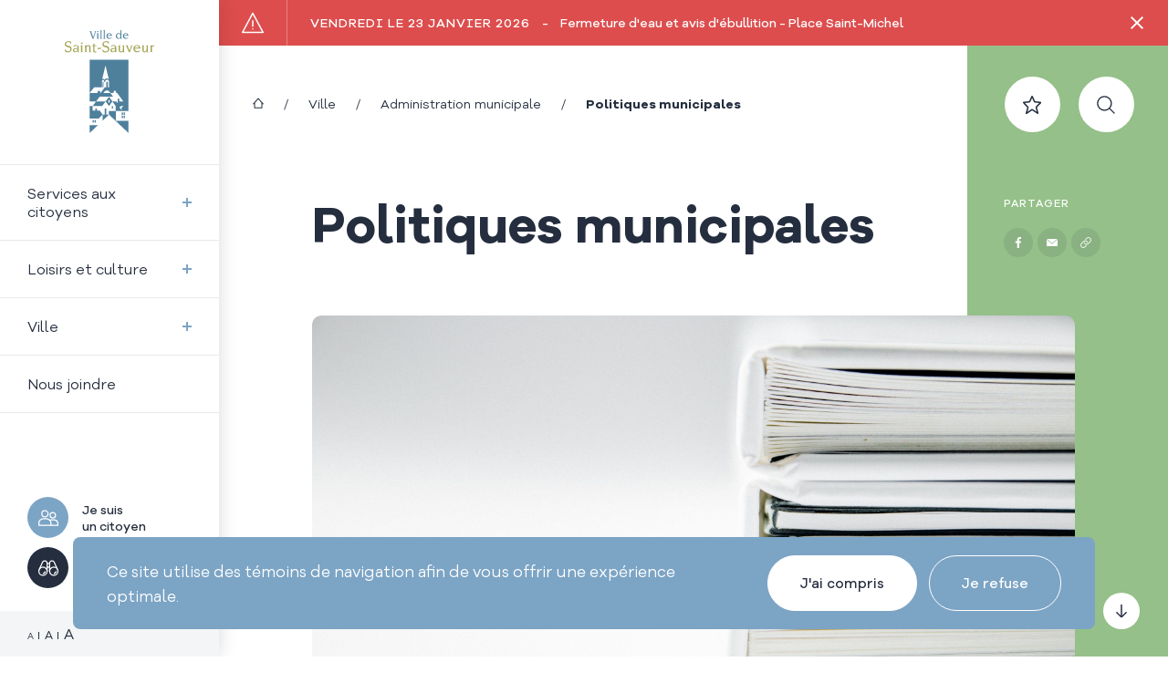

--- FILE ---
content_type: text/html; charset=UTF-8
request_url: https://www.vss.ca/ville/administration-municipale/politiques-municipales
body_size: 31975
content:
<!DOCTYPE html>
<html class="showLanding" lang="fr">
    <head>
        <!-- TITLE -->
    <title>Politiques municipales | Ville de Saint-Sauveur</title>
    <meta name="description" content="Consultez&#x20;la&#x20;page&#x20;&#x00AB;&#x20;Politiques&#x20;municipales&#x20;&#x00BB;&#x20;de&#x20;la&#x20;Ville&#x20;de&#x20;Saint-Sauveur." />

<!-- META -->
    <meta http-equiv="Content-Type" content="text/html; charset=utf-8" />
    <meta charset="UTF-8"/>
    <meta name="format-detection" content="telephone=no">
    <meta name="viewport" content="width=device-width, initial-scale=1, maximum-scale=5"/>
    <meta property="og:type" content="website" />
    <meta property="og:url" content="https://www.vss.ca/ville/administration-municipale/politiques-municipales" />
    <meta property="og:site_name" content="Ville de Saint-Sauveur" />
    <meta property="og:image" content="https://www.vss.ca/storage/app/media/bannieres-pages/politiques-municipales-administration-municipale-web.jpg" />
    <meta property="og:title" content="Politiques municipales | Ville de Saint-Sauveur" />
    <meta property="og:description" content="Consultez la page « Politiques municipales » de la Ville de Saint-Sauveur." />

<!-- GOOGLE MAPS -->
    <script src="https://maps.googleapis.com/maps/api/js?key=AIzaSyDgnZ6wu3_xhOs7UNnj4kyKiRF5T2Xj8XI&language=fr&libraries=places"></script>

<!-- RECAPTCHA -->
    <script src="https://www.google.com/recaptcha/api.js?render=6Le998QqAAAAAMUJm7lPKy_e4V_YjnrUl3D0zoV7"></script>

<!-- FAVICON -->
    <link href="https://www.vss.ca/themes/core/assets/medias/images/favicon.png" rel="shortcut icon" type="image/x-icon"/>

<!-- MANIFEST -->
    <link rel="manifest" href="https://www.vss.ca/themes/core/assets/manifest.json">
    <meta name="mobile-web-app-capable" content="yes">
    <!-- iOS -->
    <meta name="apple-mobile-web-app-capable" content="yes">
    <meta name="apple-mobile-web-app-title" content="VSS">
    <link rel="apple-touch-icon" sizes="192x192" href="https://www.vss.ca/themes/core/assets/medias/images/icons/pwa/icon-192.png">
    <!-- Android -->
    <meta name="application-name" content="VSS">

<!-- CSS -->
    <link rel="stylesheet" href="https://www.vss.ca/themes/core/assets/dist/build.min.css?v=1765376979">

<!-- SCRIPTS -->
    <script src="https://www.vss.ca/themes/core/assets/dist/tail.select.min.js"></script>
    <script src="https://www.vss.ca/themes/core/assets/dist/build.js?v=1765376979"></script>

<!-- ShareThis -->
    <script type='text/javascript' src='https://platform-api.sharethis.com/js/sharethis.js#property=611515fa030dfe0013403891&product=sop' async='async'></script>

<!-- Select2 -->
    <link href="https://www.vss.ca/plugins/blanko/collects/assets/css/select2.min.css" rel="stylesheet" />
    <script src="https://www.vss.ca/plugins/blanko/collects/assets/js/select2.min.js"></script>

    <!-- Google tag (gtag.js) -->
    <script async src="https://www.googletagmanager.com/gtag/js?id=G-VY937L7VFF"></script>

    <script>
      window.dataLayer = window.dataLayer || [];
      function gtag(){dataLayer.push(arguments);}
      gtag('js', new Date());
      gtag('config', 'G-VY937L7VFF');
    </script>

    <!-- Facebook Pixel Code -->
    <script>
        !function(f,b,e,v,n,t,s)
        {if(f.fbq)return;n=f.fbq=function(){n.callMethod?
        n.callMethod.apply(n,arguments):n.queue.push(arguments)};
        if(!f._fbq)f._fbq=n;n.push=n;n.loaded=!0;n.version='2.0';
        n.queue=[];t=b.createElement(e);t.async=!0;
        t.src=v;s=b.getElementsByTagName(e)[0];
        s.parentNode.insertBefore(t,s)}(window, document,'script',
        'https://connect.facebook.net/en_US/fbevents.js');
        fbq('init', '294519099126381');
        fbq('track', 'PageView');
    </script>

    <noscript><img height="1" width="1" style="display:none" src="https://www.facebook.com/tr?id=294519099126381&ev=PageView&noscript=1" /></noscript>
    <!-- End Meta Pixel Code -->

<!-- DROPZONE -->
    <script type='text/javascript' src='/plugins/renatio/formbuilder/assets/vendor/dropzone/dropzone.js' async='async'></script>
    <script type='text/javascript' src='https://www.vss.ca/plugins/blanko/formbuilderextension/assets/js/file-multi.js' async='async'></script>
    <script type='text/javascript' src='https://www.vss.ca/plugins/blanko/formbuilderextension/assets/js/form.js' async='async'></script>    </head>
    <body data-barba="wrapper">

        <!-- Empêche la page de s'afficher avant que les styles soient chargés -->
<div class="first-loading" style="position: fixed; top: 0; right: 0; bottom: 0; left: 0; background: #fff;"></div>

<div class="default-transition js-default-transition" style="display: block;">
    <div class="default-transition__container js-default-transition-container" style="top: 0;"></div>
</div>
        <div data-barba="container" data-barba-namespace="standardView">
            <div class="layout js-scrollfire scrollfire-fade">
                    <div class="alerts-container">
            <div class="alerts"
            data-js="alerts">
            <div class="grid">
                <div class="item navigation-item"
                    data-js="alerts-navigation">
                    <svg class="warning-svg">
                        <use xlink:href="https://www.vss.ca/themes/core/assets/medias/images/icons/symbols.svg#ico-warning"></use>
                    </svg>
                </div>
                <div class="item slider-item">
                    <div class="swiper-container"
                        data-js="alerts-slider">
                        <div class="swiper-wrapper">
                            <div class="swiper-slide"
                                data-js="alerts-slide">
                                                                    <a class="slide-link" href="https://citoyen.vss.ca/avis/fermeture-deau-et-avis-debullition-place-saint-michel" target="_blank" rel="noopener noreferrer">
                                                                        <span class="slide-date">vendredi Le  23 janvier 2026</span> <span class="dash">-</span> Fermeture d&#039;eau et avis d&#039;ébullition - Place Saint-Michel
                                                                    </a>
                                                            </div>
                        </div>
                    </div>
                </div>
                <div class="item close-item">
                    <a class="close-link" data-request="modaleslist::onCloseModale" data-request-data="id: 131"
                    data-js="alerts-close">
                        <div class="close-x"></div>
                    </a>
                </div>
            </div>
        </div>
    </div>                <section class="back-to-top-and-links"
         data-js="back-to-top-and-links">
    <div class="back-to-top-and-links__container">
        <div class="back-to-top-and-links__on-off-content">
            <a class="back-to-top-and-links__link"
               data-js="back-to-top">
                <div class="back-to-top-and-links__circle"
                     data-js="go-to-selector">
                    <svg class="back-to-top-and-links__circle-svg">
                        <use xlink:href="https://www.vss.ca/themes/core/assets/medias/images/icons/symbols.svg#ico-fleche"></use>
                    </svg>
                </div>
            </a>
        </div>
    </div>
</section>                <div class="overlay-menu"
     data-overlay="menu">
    <div class="overlay-menu__background"
         data-js="close-overlay-mobile-menu"></div>
    <div class="overlay-menu__container">
        <div class="overlay-menu__section"
             data-section="main">
            <div class="overlay-menu__flex">
                <div class="overlay-menu__primary-links-item">
                    <a class="overlay-menu__primary-link"
                       title="Services aux citoyens"
                       data-section="services-aux-citoyens"
                       data-js="trigger-overlay-menu">
                        <span class="overlay-menu__primary-link-text">Services aux citoyens</span>
                        <div class="overlay-menu__primary-link-arrow"></div>
                    </a>
                    <a class="overlay-menu__primary-link"
                       title="Loisirs et culture"
                       data-section="loisirs-et-culture"
                       data-js="trigger-overlay-menu">
                        <span class="overlay-menu__primary-link-text">Loisirs et culture</span>
                        <div class="overlay-menu__primary-link-arrow"></div>
                    </a>
                    <a class="overlay-menu__primary-link"
                       title="Ville"
                       data-section="ville"
                       data-js="trigger-overlay-menu">
                        <span class="overlay-menu__primary-link-text">Ville</span>
                        <div class="overlay-menu__primary-link-arrow"></div>
                    </a>
                    <a class="overlay-menu__primary-link"
                       href="https://www.vss.ca/nous-joindre"
                       title="Nous joindre">
                        <span class="overlay-menu__primary-link-text">Nous joindre</span>
                    </a>
                </div>
                <div class="overlay-menu__secondary-links-item">
                    <div class="overlay-menu__secondary-links-container">
                        <div class="overlay-menu__secondary-link-wrapper">
                            <a class="button-i-am button-i-am--light-blue"
                               href="/services-aux-citoyens/en-ligne/je-suis-un-citoyen"
                               title="Je suis un citoyen">
                                <span class="button-i-am__circle">
                                    <svg class="button-i-am__svg">
                                        <use
                                             xlink:href="https://www.vss.ca/themes/core/assets/medias/images/icons/icons.svg#ico-bonhomme2">
                                        </use>
                                    </svg>
                                </span>
                                <span class="button-i-am__text">Je suis un citoyen</span>
                            </a>
                        </div>
                        <div class="overlay-menu__secondary-link-wrapper">
                            <a class="button-i-am button-i-am--dark-blue"
                               href="/services-aux-citoyens/en-ligne/je-suis-un-visiteur"
                               title="Je suis un visiteur">
                                <span class="button-i-am__circle">
                                    <svg class="button-i-am__svg">
                                        <use
                                             xlink:href="https://www.vss.ca/themes/core/assets/medias/images/icons/icons.svg#ico-point-de-vue">
                                        </use>
                                    </svg>
                                </span>
                                <span class="button-i-am__text">Je suis un visiteur</span>
                            </a>
                        </div>
                    </div>
                </div>
            </div>
        </div>
        <div class="overlay-menu__section"
             data-section="services-aux-citoyens">
            <div class="overlay-menu__content">
                <div class="overlay-menu__back-button" data-js="trigger-overlay-menu" data-section="main">
                    <svg class="overlay-menu__back-svg">
                        <use xlink:href="https://www.vss.ca/themes/core/assets/medias/images/icons/symbols.svg#ico-pointer"></use>
                    </svg>
                    <span class="overlay-menu__back-text">Tout</span>
                </div>
                <h2 class="overlay-menu__title">
                    <span class="overlay-menu__title-text">Services aux citoyens</span>
                </h2>
                <div class="overlay-menu__second-level">
                    <div class="overlay-menu__second-level-title-container">
                        <a href="https://www.vss.ca/services-aux-citoyens/en-ligne">
                            <h2 class="overlay-menu__second-level-title">En ligne</h2>
                        </a>
                    </div>
                    <div class="overlay-menu__second-level-links">

                                    <div class="overlay-dropdown__link-container">
            <a class="overlay-dropdown__link" href="https://www.vss.ca/services-aux-citoyens/en-ligne/aviser-dun-changement-dadresse" >Aviser d'un changement d'adresse</a>
        </div>
                <div class="overlay-dropdown__link-container">
            <a class="overlay-dropdown__link" href="https://www.mabiblioamoi.ca/fr" target="_blank" rel="noopener noreferrer">Catalogue bibliothèque</a>
        </div>
                <div class="overlay-dropdown__link-container">
            <a class="overlay-dropdown__link" href="https://www.vss.ca/services-aux-citoyens/en-ligne/demande-de-collecte-des-residus-verts" >Collecte des résidus verts</a>
        </div>
                <div class="overlay-dropdown__link-container">
            <a class="overlay-dropdown__link" href="https://saint-sauveur.appvoila.com/fr/" >Compte de taxes municipales</a>
        </div>
                <div class="overlay-dropdown__link-container">
            <a class="overlay-dropdown__link" href="https://www.vss.ca/services-aux-citoyens/en-ligne/demande-de-service" >Déchiquetage de branches à domicile</a>
        </div>
                <div class="overlay-dropdown__link-container">
            <a class="overlay-dropdown__link" href="https://www.vss.ca/services-aux-citoyens/en-ligne/demande-dacces-aux-documents" >Demande d'accès aux documents</a>
        </div>
                <div class="overlay-dropdown__link-container">
            <a class="overlay-dropdown__link" href="https://www.vss.ca/services-aux-citoyens/en-ligne/demande-de-permis-et-durbanisme" >Demande de permis et d'urbanisme</a>
        </div>
                                        <div class="overlay-dropdown__link-container">
            <a class="overlay-dropdown__link" href="https://www.sport-plus-online.com/prmsmvc/Home/Loading/128/179" target="_blank" rel="noopener noreferrer">Inscription aux cours et activités</a>
        </div>
                                    <div class="overlay-dropdown__link-container">
            <a class="overlay-dropdown__link" href="https://www.vss.ca/services-aux-citoyens/en-ligne/payer-un-constat-dinfraction" >Payer un constat d’infraction</a>
        </div>
                <div class="overlay-dropdown__link-container">
            <a class="overlay-dropdown__link" href="https://www.vss.ca/services-aux-citoyens/en-ligne/reclamation" >Réclamation</a>
        </div>
                <div class="overlay-dropdown__link-container">
            <a class="overlay-dropdown__link" href="https://www.vss.ca/services-aux-citoyens/en-ligne/requete-la-surete-du-quebec" >Requête à la Sureté du Québec</a>
        </div>
                <div class="overlay-dropdown__link-container">
            <a class="overlay-dropdown__link" href="https://www.vss.ca/services-aux-citoyens/en-ligne/requete-au-ministere-des-transports-et-de-la-mobilite-durable-du-quebec" >Requête au ministère des Transports et de la Mobilité durable du Québec</a>
        </div>
                <div class="overlay-dropdown__link-container">
            <a class="overlay-dropdown__link" href="https://www.vss.ca/services-aux-citoyens/en-ligne/role-devaluation-fonciere" >Rôle d'évaluation foncière</a>
        </div>
                <div class="overlay-dropdown__link-container">
            <a class="overlay-dropdown__link" href="https://www.vss.ca/services-aux-citoyens/en-ligne/ma-ville-mes-avis-mon-sc" >Service d'Avis aux Citoyens</a>
        </div>
    
                    </div>
                    <div class="overlay-menu__second-level-title-container">
                        <a href="https://www.vss.ca/services-aux-citoyens/services">
                            <h2 class="overlay-menu__second-level-title">Services</h2>
                        </a>
                    </div>
                    <div class="overlay-menu__second-level-links">

                                    <div class="overlay-dropdown__link-container">
            <a class="overlay-dropdown__link" href="https://www.vss.ca/services-aux-citoyens/services/animaux" >Animaux</a>
        </div>
                <div class="overlay-dropdown__link-container">
            <a class="overlay-dropdown__link" href="https://www.vss.ca/services-aux-citoyens/services/assermentation" >Assermentation</a>
        </div>
                <div class="overlay-dropdown__link-container">
            <a class="overlay-dropdown__link" href="https://www.vss.ca/services-aux-citoyens/services/collectes-et-matieres-residuelles" >Collectes et matières résiduelles</a>
        </div>
                <div class="overlay-dropdown__link-container">
            <a class="overlay-dropdown__link" href="https://www.vss.ca/services-aux-citoyens/services/ecocentre" >Écocentre</a>
        </div>
                    <div class="overlay-dropdown__link-container">
            <a class="overlay-dropdown__link" href="https://www.vss.ca/services-aux-citoyens/services/location-de-salles" >Location de salles</a>
        </div>
                        <div class="overlay-dropdown__link-container">
            <a class="overlay-dropdown__link" href="https://www.vss.ca/services-aux-citoyens/services/securite-publique-et-prevention" >Sécurité publique et prévention</a>
        </div>
                <div class="overlay-dropdown__link-container">
            <a class="overlay-dropdown__link" href="https://www.vss.ca/services-aux-citoyens/services/mediation" >Service de médiation de quartier</a>
        </div>
                <div class="overlay-dropdown__link-container">
            <a class="overlay-dropdown__link" href="https://www.vss.ca/services-aux-citoyens/services/stationnements-bornes-de-recharge-electrique" >Stationnements et bornes de recharge électrique</a>
        </div>
                <div class="overlay-dropdown__link-container">
            <a class="overlay-dropdown__link" href="https://www.vss.ca/services-aux-citoyens/services/programmes-et-subventions" >Subventions et programmes</a>
        </div>
                <div class="overlay-dropdown__link-container">
            <a class="overlay-dropdown__link" href="https://www.vss.ca/services-aux-citoyens/services/transport-collectif" >Transport collectif</a>
        </div>
    
                    </div>
                    <div class="overlay-menu__second-level-title-container">
                        <a href="https://www.vss.ca/services-aux-citoyens/informations">
                            <h2 class="overlay-menu__second-level-title">Informations</h2>
                        </a>
                    </div>
                    <div class="overlay-menu__second-level-links">

                                                    <div class="overlay-dropdown__link-container">
            <a class="overlay-dropdown__link" href="https://www.vss.ca/services-aux-citoyens/informations/arbres" >Arbres</a>
        </div>
                <div class="overlay-dropdown__link-container">
            <a class="overlay-dropdown__link" href="/services-aux-citoyens/informations/eau-potable-et-eaux-usees#arrosage-des-pelouses-et-des-jardins" >Arrosage des pelouses et jardin</a>
        </div>
                                            <div class="overlay-dropdown__link-container">
            <a class="overlay-dropdown__link" href="https://www.vss.ca/services-aux-citoyens/informations/deneigement-et-entretien-des-routes" >Déneigement et entretien des routes</a>
        </div>
                <div class="overlay-dropdown__link-container">
            <a class="overlay-dropdown__link" href="https://www.vss.ca/services-aux-citoyens/informations/dons-ecologiques-et-conservation-volontaire" >Dons écologiques et conservation volontaire</a>
        </div>
                <div class="overlay-dropdown__link-container">
            <a class="overlay-dropdown__link" href="https://www.vss.ca/services-aux-citoyens/informations/eau-potable-et-eaux-usees" >Eau potable</a>
        </div>
                <div class="overlay-dropdown__link-container">
            <a class="overlay-dropdown__link" href="https://www.vss.ca/services-aux-citoyens/informations/egout" >Égout</a>
        </div>
                    <div class="overlay-dropdown__link-container">
            <a class="overlay-dropdown__link" href="https://www.vss.ca/services-aux-citoyens/informations/environnement" >Environnement</a>
        </div>
                                        <div class="overlay-dropdown__link-container">
            <a class="overlay-dropdown__link" href="https://www.vss.ca/services-aux-citoyens/informations/installation-septique" >Installation septique</a>
        </div>
                                <div class="overlay-dropdown__link-container">
            <a class="overlay-dropdown__link" href="https://www.vss.ca/services-aux-citoyens/informations/mesures-durgence" >Mesures d'urgence</a>
        </div>
                <div class="overlay-dropdown__link-container">
            <a class="overlay-dropdown__link" href="https://www.vss.ca/services-aux-citoyens/informations/nouveau-resident" >Nouveaux résidents</a>
        </div>
                                                <div class="overlay-dropdown__link-container">
            <a class="overlay-dropdown__link" href="https://www.vss.ca/services-aux-citoyens/informations/politique-de-larbre" >Politique de l'arbre</a>
        </div>
                    <div class="overlay-dropdown__link-container">
            <a class="overlay-dropdown__link" href="https://www.vss.ca/services-aux-citoyens/informations/projets-construction" >Projets municipaux</a>
        </div>
                                    <div class="overlay-dropdown__link-container">
            <a class="overlay-dropdown__link" href="https://www.vss.ca/services-aux-citoyens/informations/reglements-municipaux" >Règlements municipaux</a>
        </div>
                <div class="overlay-dropdown__link-container">
            <a class="overlay-dropdown__link" href="https://www.vss.ca/services-aux-citoyens/informations/logement" >Ressources d'aide pour le logement</a>
        </div>
                                <div class="overlay-dropdown__link-container">
            <a class="overlay-dropdown__link" href="https://www.vss.ca/services-aux-citoyens/informations/stationnements-et-bornes-de-recharge-electrique" >Stationnements et bornes de recharge électrique</a>
        </div>
                <div class="overlay-dropdown__link-container">
            <a class="overlay-dropdown__link" href="https://www.vss.ca/services-aux-citoyens/informations/taxation-evaluation-perception" >Taxation, évaluation et perception</a>
        </div>
                                <div class="overlay-dropdown__link-container">
            <a class="overlay-dropdown__link" href="https://www.vss.ca/services-aux-citoyens/informations/urbanisme-et-permis" >Urbanisme et permis</a>
        </div>
                <div class="overlay-dropdown__link-container">
            <a class="overlay-dropdown__link" href="https://www.vss.ca/services-aux-citoyens/informations/vente-debarras" >Vente-débarras</a>
        </div>
            
                    </div>
                </div>
            </div>
        </div>
        <div class="overlay-menu__section"
             data-section="loisirs-et-culture">
            <div class="overlay-menu__content">
                <div class="overlay-menu__back-button" data-js="trigger-overlay-menu" data-section="main">
                    <svg class="overlay-menu__back-svg">
                        <use xlink:href="https://www.vss.ca/themes/core/assets/medias/images/icons/symbols.svg#ico-pointer"></use>
                    </svg>
                    <span class="overlay-menu__back-text">Tout</span>
                </div>
                <h2 class="overlay-menu__title">
                    <span class="overlay-menu__title-text">Loisirs et culture</span>
                </h2>
                <div class="overlay-menu__second-level">
                    <div class="overlay-menu__second-level-title-container">
                        <a href="https://www.vss.ca/loisirs-et-culture/activites-et-programmes">
                            <h2 class="overlay-menu__second-level-title">Activités et programmes</h2>
                        </a>
                    </div>
                    <div class="overlay-menu__second-level-links">

                                    <div class="overlay-dropdown__link-container">
            <a class="overlay-dropdown__link" href="/evenements" >Calendrier des activités et événements</a>
        </div>
                <div class="overlay-dropdown__link-container">
            <a class="overlay-dropdown__link" href="https://www.vss.ca/loisirs-et-culture/activites-et-programmes/camp-soleil" >Camp Soleil</a>
        </div>
                <div class="overlay-dropdown__link-container">
            <a class="overlay-dropdown__link" href="https://www.vss.ca/loisirs-et-culture/activites-et-programmes/club-ado-12-14" >Club Ado</a>
        </div>
                <div class="overlay-dropdown__link-container">
            <a class="overlay-dropdown__link" href="https://www.vss.ca/loisirs-et-culture/activites-et-programmes/programmes-sportifs-et-ados" >Clubs sportifs</a>
        </div>
                <div class="overlay-dropdown__link-container">
            <a class="overlay-dropdown__link" href="https://www.vss.ca/loisirs-et-culture/activites-et-programmes/inscriptions-cours-et-activites" >Cours et activités - Renseignements généraux</a>
        </div>
                    <div class="overlay-dropdown__link-container">
            <a class="overlay-dropdown__link" href="https://www.vss.ca/loisirs-et-culture/activites-et-programmes/galerie-photo" >Galerie photo</a>
        </div>
                <div class="overlay-dropdown__link-container">
            <a class="overlay-dropdown__link" href="https://www.sport-plus-online.com/PrmsMVC/?VirId=128&amp;ArrId=179" target="_blank" rel="noopener noreferrer">Inscription en ligne</a>
        </div>
                                <div class="overlay-dropdown__link-container">
            <a class="overlay-dropdown__link" href="https://www.vss.ca/loisirs-et-culture/activites-et-programmes/relache-scolaire-1" >Relâche scolaire 2026</a>
        </div>
    
                    </div>
                    <div class="overlay-menu__second-level-title-container">
                        <a href="https://www.vss.ca/loisirs-et-culture/parcs-et-infrastructures">
                            <h2 class="overlay-menu__second-level-title">Parcs et infrastructures</h2>
                        </a>
                    </div>
                    <div class="overlay-menu__second-level-links">

                                    <div class="overlay-dropdown__link-container">
            <a class="overlay-dropdown__link" href="https://www.vss.ca/loisirs-et-culture/parcs-et-infrastructures/etat-des-patinoires-et-de-la-glissade" >Infrastructures hivernales</a>
        </div>
                <div class="overlay-dropdown__link-container">
            <a class="overlay-dropdown__link" href="https://www.vss.ca/loisirs-et-culture/parcs-et-infrastructures/installations-recreatives" >Installations récréatives</a>
        </div>
                    <div class="overlay-dropdown__link-container">
            <a class="overlay-dropdown__link" href="https://www.vss.ca/loisirs-et-culture/parcs-et-infrastructures/parcs" >Parcs et sentiers</a>
        </div>
                <div class="overlay-dropdown__link-container">
            <a class="overlay-dropdown__link" href="https://www.vss.ca/loisirs-et-culture/parcs-et-infrastructures/plan-daction-pour-un-reseau-de-sentiers-sauverois" >Plan d’action pour un réseau de sentiers sauverois</a>
        </div>
                <div class="overlay-dropdown__link-container">
            <a class="overlay-dropdown__link" href="https://www.sport-plus-online.com/PrmsMVC/?VirId=128&amp;ArrId=179&amp;CalendrierAvecEntete=True" target="_blank" rel="noopener noreferrer">Réserver un terrain</a>
        </div>
        
                    </div>
                    <div class="overlay-menu__second-level-title-container">
                        <a href="https://www.vss.ca/loisirs-et-culture/culture-et-communaute">
                            <h2 class="overlay-menu__second-level-title">Culture et communauté</h2>
                        </a>
                    </div>
                    <div class="overlay-menu__second-level-links">

                                    <div class="overlay-dropdown__link-container">
            <a class="overlay-dropdown__link" href="https://www.vss.ca/loisirs-et-culture/culture-et-communaute/repertoire-des-organismes" >Babillard communautaire</a>
        </div>
                <div class="overlay-dropdown__link-container">
            <a class="overlay-dropdown__link" href="https://www.vss.ca/loisirs-et-culture/culture-et-communaute/bibliotheque" >Bibliothèque</a>
        </div>
                <div class="overlay-dropdown__link-container">
            <a class="overlay-dropdown__link" href="https://www.vss.ca/loisirs-et-culture/culture-et-communaute/circuit-patrimonial" >Circuits patrimoniaux</a>
        </div>
                    <div class="overlay-dropdown__link-container">
            <a class="overlay-dropdown__link" href="https://www.vss.ca/loisirs-et-culture/culture-et-communaute/culture" >Culture</a>
        </div>
                <div class="overlay-dropdown__link-container">
            <a class="overlay-dropdown__link" href="https://www.vss.ca/loisirs-et-culture/culture-et-communaute/familles-et-aines" >Familles et aînés</a>
        </div>
                <div class="overlay-dropdown__link-container">
            <a class="overlay-dropdown__link" href="https://www.vss.ca/loisirs-et-culture/culture-et-communaute/histoire" >Histoire</a>
        </div>
                <div class="overlay-dropdown__link-container">
            <a class="overlay-dropdown__link" href="https://www.vss.ca/loisirs-et-culture/culture-et-communaute/les-familles-pionnieres-de-saint-sauveur" >Les familles pionnières de Saint-Sauveur</a>
        </div>
        
                    </div>
                </div>
            </div>
        </div>
        <div class="overlay-menu__section"
             data-section="ville">
            <div class="overlay-menu__content">
                <div class="overlay-menu__back-button" data-js="trigger-overlay-menu" data-section="main">
                    <svg class="overlay-menu__back-svg">
                        <use xlink:href="https://www.vss.ca/themes/core/assets/medias/images/icons/symbols.svg#ico-pointer"></use>
                    </svg>
                    <span class="overlay-menu__back-text">Tout</span>
                </div>
                <h2 class="overlay-menu__title">
                    <span class="overlay-menu__title-text">Ville</span>
                </h2>
                <div class="overlay-menu__second-level">
                    <div class="overlay-menu__second-level-title-container">
                        <a href="https://www.vss.ca/ville/decouvrir-saint-sauveur">
                            <h2 class="overlay-menu__second-level-title">Découvrir Saint-Sauveur</h2>
                        </a>
                    </div>
                    <div class="overlay-menu__second-level-links">

                                        <div class="overlay-dropdown__link-container">
            <a class="overlay-dropdown__link" href="/actualites" >Actualités</a>
        </div>
                <div class="overlay-dropdown__link-container">
            <a class="overlay-dropdown__link" href="https://www.vss.ca/ville/decouvrir-saint-sauveur/affaires-et-tourisme" >Affaires et tourisme</a>
        </div>
                <div class="overlay-dropdown__link-container">
            <a class="overlay-dropdown__link" href="https://www.vss.ca/ville/decouvrir-saint-sauveur/bulletin-municipal-le-sauverois" >Bulletin municipal Le Sauverois</a>
        </div>
                <div class="overlay-dropdown__link-container">
            <a class="overlay-dropdown__link" href="/evenements" >Calendrier des activités et événements</a>
        </div>
                <div class="overlay-dropdown__link-container">
            <a class="overlay-dropdown__link" href="https://www.vss.ca/ville/decouvrir-saint-sauveur/calendrier-municipal" >Calendrier municipal</a>
        </div>
                <div class="overlay-dropdown__link-container">
            <a class="overlay-dropdown__link" href="/carte-interactive" >Carte de la ville</a>
        </div>
                    <div class="overlay-dropdown__link-container">
            <a class="overlay-dropdown__link" href="https://www.vss.ca/ville/decouvrir-saint-sauveur/foire-aux-questions" >Foire aux questions</a>
        </div>
                <div class="overlay-dropdown__link-container">
            <a class="overlay-dropdown__link" href="https://www.vss.ca/ville/decouvrir-saint-sauveur/histoire-de-saint-sauveur" >Histoire</a>
        </div>
                <div class="overlay-dropdown__link-container">
            <a class="overlay-dropdown__link" href="/nous-joindre" >Nous joindre</a>
        </div>
                    
                    </div>
                    <div class="overlay-menu__second-level-title-container">
                        <a href="https://www.vss.ca/ville/administration-municipale">
                            <h2 class="overlay-menu__second-level-title">Administration municipale</h2>
                        </a>
                    </div>
                    <div class="overlay-menu__second-level-links">

                                    <div class="overlay-dropdown__link-container">
            <a class="overlay-dropdown__link" href="https://www.vss.ca/ville/administration-municipale/avis-publics" >Avis publics</a>
        </div>
                <div class="overlay-dropdown__link-container">
            <a class="overlay-dropdown__link" href="https://www.vss.ca/ville/administration-municipale/budgets-et-rapports-financiers" >Budgets et rapports financiers</a>
        </div>
                <div class="overlay-dropdown__link-container">
            <a class="overlay-dropdown__link" href="https://www.vss.ca/ville/administration-municipale/soumission-de-documents-contractuels" >Déposer une soumission</a>
        </div>
                <div class="overlay-dropdown__link-container">
            <a class="overlay-dropdown__link" href="https://www.vss.ca/ville/administration-municipale/gestion-contractuelle" >Gestion contractuelle</a>
        </div>
                    <div class="overlay-dropdown__link-container">
            <a class="overlay-dropdown__link" href="https://jobs.glowinthecloud.com/ville-de-saint-sauveur#jobs" >Offres d'emploi</a>
        </div>
                <div class="overlay-dropdown__link-container">
            <a class="overlay-dropdown__link" href="https://www.vss.ca/ville/administration-municipale/organigramme-et-services" >Organigramme et services municipaux</a>
        </div>
                <div class="overlay-dropdown__link-container">
            <a class="overlay-dropdown__link" href="https://www.vss.ca/ville/administration-municipale/politiques-municipales" >Politiques municipales</a>
        </div>
                <div class="overlay-dropdown__link-container">
            <a class="overlay-dropdown__link" href="https://www.vss.ca/ville/administration-municipale/publications" >Publications</a>
        </div>
                <div class="overlay-dropdown__link-container">
            <a class="overlay-dropdown__link" href="https://www.vss.ca/ville/administration-municipale/reglementation-municipale" >Règlements municipaux</a>
        </div>
                <div class="overlay-dropdown__link-container">
            <a class="overlay-dropdown__link" href="https://www.vss.ca/ville/administration-municipale/role-d-evaluation-fonciere" >Rôle d'évaluation foncière</a>
        </div>
                <div class="overlay-dropdown__link-container">
            <a class="overlay-dropdown__link" href="https://www.vss.ca/ville/administration-municipale/taxation-evaluation-et-perception" >Taxation, évaluation et perception</a>
        </div>
    
                    </div>
                    <div class="overlay-menu__second-level-title-container">
                        <a href="https://www.vss.ca/ville/vie-democratique">
                            <h2 class="overlay-menu__second-level-title">Vie démocratique</h2>
                        </a>
                    </div>
                    <div class="overlay-menu__second-level-links">

                                                <div class="overlay-dropdown__link-container">
            <a class="overlay-dropdown__link" href="https://www.vss.ca/ville/vie-democratique/comites-et-commissions" >Comités et commissions</a>
        </div>
                <div class="overlay-dropdown__link-container">
            <a class="overlay-dropdown__link" href="https://www.vss.ca/ville/vie-democratique/conseil-municipal" >Conseil municipal</a>
        </div>
                <div class="overlay-dropdown__link-container">
            <a class="overlay-dropdown__link" href="https://www.vss.ca/ville/vie-democratique/contrats-municipaux" >Contrats municipaux</a>
        </div>
                                                                <div class="overlay-dropdown__link-container">
            <a class="overlay-dropdown__link" href="/services-aux-citoyens/informations/reglements-municipaux#projets-de-reglements-en-cours" >Projets de règlements</a>
        </div>
                    <div class="overlay-dropdown__link-container">
            <a class="overlay-dropdown__link" href="https://raeupss.ca/" target="_blank" rel="noopener noreferrer">Régie d'assainissement des eaux usées de Piedmont, St-Sauveur et Saint-Sauveur-des-Monts (RAEU)</a>
        </div>
                <div class="overlay-dropdown__link-container">
            <a class="overlay-dropdown__link" href="https://www.vss.ca/ville/vie-democratique/seances-du-conseil-municipal" >Séances du conseil municipal</a>
        </div>
    
                    </div>
                </div>
            </div>
        </div>
        <div class="bottom-bar">
            <div class="text-sizes">
                <div class="text-sizes__wrapper">
                    <a class="text-sizes__size text-sizes__size--small" data-zoom="62.5">A</a>
                    <a class="text-sizes__size text-sizes__size--medium" data-zoom="68">A</a>
                    <a class="text-sizes__size text-sizes__size--big" data-zoom="74">A</a>
                </div>
            </div>
            <div class="social">
                <a class="social-link"
                    href="https://www.facebook.com/VilledeSaintSauveur"
                    target="_blank"
                    rel="noopener noreferrer"
                    title="Facebook">
                    <svg class="social-svg">
                        <use xlink:href="https://www.vss.ca/themes/core/assets/medias/images/icons/symbols.svg#ico-facebook"></use>
                    </svg>
                </a>
                <a class="social-link"
                    href="https://www.youtube.com/@VilledeSaint-Sauveur"
                    target="_blank"
                    rel="noopener noreferrer"
                    title="Youtube">
                    <svg class="social-svg">
                        <use xlink:href="https://www.vss.ca/themes/core/assets/medias/images/icons/symbols.svg#ico-youtube"></use>
                    </svg>
                </a>
                <a class="social-link"
                   href="https://www.linkedin.com/company/ville-de-saint-sauveur"
                   target="_blank"
                   rel="noopener noreferrer"
                   title="LinkedIn">
                    <svg class="social-svg">
                        <use xlink:href="https://www.vss.ca/themes/core/assets/medias/images/icons/symbols.svg?v=1#ico-linkedin"></use>
                    </svg>
                </a>
                <a class="social-link"
                   href="https://www.instagram.com/villedesaintsauveur"
                   target="_blank"
                   rel="noopener noreferrer"
                   title="Instagram">
                    <svg class="social-svg">
                        <use xlink:href="https://www.vss.ca/themes/core/assets/medias/images/icons/symbols.svg?v=1#ico-instagram"></use>
                    </svg>
                </a>
            </div>
        </div>
    </div>
</div>                                    <div class="overlay-search" id="overlay-search"
     data-overlay="search">
    <div class="overlay-search__background"
         data-js="close-overlay-search"></div>
    <div class="overlay-search__container">
        <div class="overlay-search__content">
            <div class="overlay-search__flex">
                                    <div class="overlay-search__suggestions-item">
                        <div class="overlay-search__suggestions-content">
                            <h2 class="overlay-search__suggestions-title">Suggestions</h2>
                                                            <div class="overlay-search__tag-container">
                                    <a class="tag tag--style-1"
                                    href="/recherche?q=Élection municipale"
                                    title="Rechercher Élection municipale">Élection municipale</a>
                                </div>
                                                            <div class="overlay-search__tag-container">
                                    <a class="tag tag--style-1"
                                    href="/recherche?q=Collectes"
                                    title="Rechercher Collectes">Collectes</a>
                                </div>
                                                            <div class="overlay-search__tag-container">
                                    <a class="tag tag--style-1"
                                    href="/recherche?q=Horaires des patinoires"
                                    title="Rechercher Horaires des patinoires">Horaires des patinoires</a>
                                </div>
                                                            <div class="overlay-search__tag-container">
                                    <a class="tag tag--style-1"
                                    href="/recherche?q=Taxation"
                                    title="Rechercher Taxation">Taxation</a>
                                </div>
                                                    </div>
                    </div>
                                <div class="overlay-search__search-item">
                    <div class="overlay-search__search-content">
                        <form class="overlay-search__form form"
                              id="form-search"
                              action="https://www.vss.ca/recherche">
                            <div class="overlay-search__field search-field">
                                <button id="form-search-submit" class="search-field__submit" type="submit">
                                    <svg class="search-field__svg">
                                        <use xlink:href="https://www.vss.ca/themes/core/assets/medias/images/icons/icons.svg#ico-loupe"></use>
                                    </svg>
                                </button>
                                <div class="search-field__input-container">
                                    <input class="search-field__input js-input-to-clear"
                                           id="form-search-input"
                                           name="q"
                                           type="search"
                                           autocomplete="off"
                                           placeholder="Que recherchez-vous ?">
                                </div>
                                <a class="search-field__x x js-clear-input"></a>
                                <div class="search-field__error error js-form-error"></div>
                            </div>
                        </form>

                        <div class="overlay-search__autocomplete-list-container" data-js="search-results-container">
                            <div class="overlay-search__autocomplete-list-content">
                                <div class="overlay-search__autocomplete-list">

                                    <div id="autocomplete">
                                                                            </div>

                                </div>
                                <a class="primary-button"
                                    onclick="jQuery('#form-search').submit();"
                                    title="Tous les résultats">Voir tous les résultats</a>
                            </div>
                        </div>

                    </div>
                </div>
            </div>
        </div>
    </div>
</div>                <div class="overlay-fast-links"
     data-overlay="fast-links">
    <div class="overlay-fast-links__background"
         data-js="close-overlay-fast-links"></div>
    <div class="overlay-fast-links__curtain">
        <div class="overlay-fast-links__close-link-container">
            <a class="overlay-fast-links__close-link"
               data-js="close-overlay-fast-links"
               title="Fermer">
                <div class="overlay-fast-links__close-circle">
                    <div class="x"></div>
                </div>
            </a>
        </div>
    </div>
    <div class="overlay-fast-links__container">
        <div class="overlay-fast-links__content">
            <div class="overlay-fast-links__grid">
                <div class="overlay-fast-links__title-item">
                    <h2 class="overlay-fast-links__title">Liens rapides</h2>
                </div>
                    <div class="overlay-fast-links__fast-link-item">
        <a class="fast-link-block"
        href="/ville/administration-municipale/avis-publics">
            <span class="fast-link-block__text">Avis publics</span>
            <div class="fast-link-block__svg-container">
                <svg class="fast-link-block__svg">
                    <use xlink:href="/plugins/blanko/liens/assets/images/icons/icons2couleurs.svg?v=1.1#ico-avis"></use>
                </svg>
            </div>
        </a>
    </div>
    <div class="overlay-fast-links__fast-link-item">
        <a class="fast-link-block"
        href="/ville/decouvrir-saint-sauveur/bulletin-municipal-le-sauverois">
            <span class="fast-link-block__text">Bulletin municipal Le Sauverois</span>
            <div class="fast-link-block__svg-container">
                <svg class="fast-link-block__svg">
                    <use xlink:href="/plugins/blanko/liens/assets/images/icons/icons2couleurs.svg?v=1.1#ico-magasine"></use>
                </svg>
            </div>
        </a>
    </div>
    <div class="overlay-fast-links__fast-link-item">
        <a class="fast-link-block"
        href="https://www.vss.ca/loisirs-et-culture/parcs-et-infrastructures/etat-des-patinoires-et-de-la-glissade">
            <span class="fast-link-block__text">Conditions des sentiers et aires de jeux</span>
            <div class="fast-link-block__svg-container">
                <svg class="fast-link-block__svg">
                    <use xlink:href="/plugins/blanko/liens/assets/images/icons/icons2couleurs.svg?v=1.1#ico-neige"></use>
                </svg>
            </div>
        </a>
    </div>
    <div class="overlay-fast-links__fast-link-item">
        <a class="fast-link-block"
        href="/services-aux-citoyens/en-ligne">
            <span class="fast-link-block__text">Demandes en ligne</span>
            <div class="fast-link-block__svg-container">
                <svg class="fast-link-block__svg">
                    <use xlink:href="/plugins/blanko/liens/assets/images/icons/icons2couleurs.svg?v=1.1#ico-bonhomme-ordi"></use>
                </svg>
            </div>
        </a>
    </div>
    <div class="overlay-fast-links__fast-link-item">
        <a class="fast-link-block"
        href="/ville/administration-municipale/role-d-evaluation-fonciere">
            <span class="fast-link-block__text">Évaluation foncière</span>
            <div class="fast-link-block__svg-container">
                <svg class="fast-link-block__svg">
                    <use xlink:href="/plugins/blanko/liens/assets/images/icons/icons2couleurs.svg?v=1.1#ico-dollar"></use>
                </svg>
            </div>
        </a>
    </div>
    <div class="overlay-fast-links__fast-link-item">
        <a class="fast-link-block"
        href="https://www.vss.ca/services-aux-citoyens/en-ligne/payer-un-constat-dinfraction">
            <span class="fast-link-block__text">Payer un constat d'infraction</span>
            <div class="fast-link-block__svg-container">
                <svg class="fast-link-block__svg">
                    <use xlink:href="/plugins/blanko/liens/assets/images/icons/icons2couleurs.svg?v=1.1#ico-loi"></use>
                </svg>
            </div>
        </a>
    </div>
    <div class="overlay-fast-links__fast-link-item">
        <a class="fast-link-block"
        href="https://citoyen.vss.ca/" target="_blank" rel="noopener noreferrer">
            <span class="fast-link-block__text">Plateforme de participation citoyenne</span>
            <div class="fast-link-block__svg-container">
                <svg class="fast-link-block__svg">
                    <use xlink:href="/plugins/blanko/liens/assets/images/icons/icons2couleurs.svg?v=1.1#ico-bonhomme-ordi"></use>
                </svg>
            </div>
        </a>
    </div>
    <div class="overlay-fast-links__fast-link-item">
        <a class="fast-link-block"
        href="https://www.vss.ca/ville/vie-democratique/seances-du-conseil-municipal">
            <span class="fast-link-block__text">Séances du conseil municipal</span>
            <div class="fast-link-block__svg-container">
                <svg class="fast-link-block__svg">
                    <use xlink:href="/plugins/blanko/liens/assets/images/icons/icons2couleurs.svg?v=1.1#ico-loi"></use>
                </svg>
            </div>
        </a>
    </div>
    <div class="overlay-fast-links__fast-link-item">
        <a class="fast-link-block"
        href="/services-aux-citoyens/informations/urbanisme-et-permis">
            <span class="fast-link-block__text">Urbanisme et permis</span>
            <div class="fast-link-block__svg-container">
                <svg class="fast-link-block__svg">
                    <use xlink:href="/plugins/blanko/liens/assets/images/icons/icons2couleurs.svg?v=1.1#ico-permis"></use>
                </svg>
            </div>
        </a>
    </div>
            </div>
        </div>
    </div>
</div>                <div class="overlay-dropdown"
     data-overlay="dropdown">
    <div class="overlay-dropdown__background"
         data-js="close-overlay-dropdown"></div>
    <div class="overlay-dropdown__container">
        <div class="overlay-dropdown__section"
             data-section="services-aux-citoyens">
            <div class="overlay-dropdown__content">
                <div class="overlay-dropdown__header-grid">
                    <div class="overlay-dropdown__title-item">
                        <h2 class="overlay-dropdown__title">Services aux citoyens</h2>
                    </div>
                    <div class="overlay-dropdown__close-item">
                        <a class="overlay-dropdown__close"
                           data-js="close-overlay-dropdown"
                           title="Fermer">
                            <span class="overlay-dropdown__close-text">Fermer</span>
                            <div class="overlay-dropdown__close-circle">
                                <div class="overlay-dropdown__close-x"></div>
                            </div>
                        </a>
                    </div>
                </div>
                <div class="overlay-dropdown__links-flex">
                    <div class="overlay-dropdown__item">
                        <a href="https://www.vss.ca/services-aux-citoyens/en-ligne">
                            <h2 class="overlay-dropdown__subtitle">En ligne</h2>
                        </a>
                        <div class="overlay-dropdown__links">

                                        <div class="overlay-dropdown__link-container">
            <a class="overlay-dropdown__link" href="https://www.vss.ca/services-aux-citoyens/en-ligne/aviser-dun-changement-dadresse" >Aviser d'un changement d'adresse</a>
        </div>
                <div class="overlay-dropdown__link-container">
            <a class="overlay-dropdown__link" href="https://www.mabiblioamoi.ca/fr" target="_blank" rel="noopener noreferrer">Catalogue bibliothèque</a>
        </div>
                <div class="overlay-dropdown__link-container">
            <a class="overlay-dropdown__link" href="https://www.vss.ca/services-aux-citoyens/en-ligne/demande-de-collecte-des-residus-verts" >Collecte des résidus verts</a>
        </div>
                <div class="overlay-dropdown__link-container">
            <a class="overlay-dropdown__link" href="https://saint-sauveur.appvoila.com/fr/" >Compte de taxes municipales</a>
        </div>
                <div class="overlay-dropdown__link-container">
            <a class="overlay-dropdown__link" href="https://www.vss.ca/services-aux-citoyens/en-ligne/demande-de-service" >Déchiquetage de branches à domicile</a>
        </div>
                <div class="overlay-dropdown__link-container">
            <a class="overlay-dropdown__link" href="https://www.vss.ca/services-aux-citoyens/en-ligne/demande-dacces-aux-documents" >Demande d'accès aux documents</a>
        </div>
                <div class="overlay-dropdown__link-container">
            <a class="overlay-dropdown__link" href="https://www.vss.ca/services-aux-citoyens/en-ligne/demande-de-permis-et-durbanisme" >Demande de permis et d'urbanisme</a>
        </div>
                                        <div class="overlay-dropdown__link-container">
            <a class="overlay-dropdown__link" href="https://www.sport-plus-online.com/prmsmvc/Home/Loading/128/179" target="_blank" rel="noopener noreferrer">Inscription aux cours et activités</a>
        </div>
                                    <div class="overlay-dropdown__link-container">
            <a class="overlay-dropdown__link" href="https://www.vss.ca/services-aux-citoyens/en-ligne/payer-un-constat-dinfraction" >Payer un constat d’infraction</a>
        </div>
                <div class="overlay-dropdown__link-container">
            <a class="overlay-dropdown__link" href="https://www.vss.ca/services-aux-citoyens/en-ligne/reclamation" >Réclamation</a>
        </div>
                <div class="overlay-dropdown__link-container">
            <a class="overlay-dropdown__link" href="https://www.vss.ca/services-aux-citoyens/en-ligne/requete-la-surete-du-quebec" >Requête à la Sureté du Québec</a>
        </div>
                <div class="overlay-dropdown__link-container">
            <a class="overlay-dropdown__link" href="https://www.vss.ca/services-aux-citoyens/en-ligne/requete-au-ministere-des-transports-et-de-la-mobilite-durable-du-quebec" >Requête au ministère des Transports et de la Mobilité durable du Québec</a>
        </div>
                <div class="overlay-dropdown__link-container">
            <a class="overlay-dropdown__link" href="https://www.vss.ca/services-aux-citoyens/en-ligne/role-devaluation-fonciere" >Rôle d'évaluation foncière</a>
        </div>
                <div class="overlay-dropdown__link-container">
            <a class="overlay-dropdown__link" href="https://www.vss.ca/services-aux-citoyens/en-ligne/ma-ville-mes-avis-mon-sc" >Service d'Avis aux Citoyens</a>
        </div>
    
                        </div>
                    </div>
                    <div class="overlay-dropdown__item">
                        <a href="https://www.vss.ca/services-aux-citoyens/services">
                            <h2 class="overlay-dropdown__subtitle">Services</h2>
                        </a>
                        <div class="overlay-dropdown__links">

                                        <div class="overlay-dropdown__link-container">
            <a class="overlay-dropdown__link" href="https://www.vss.ca/services-aux-citoyens/services/animaux" >Animaux</a>
        </div>
                <div class="overlay-dropdown__link-container">
            <a class="overlay-dropdown__link" href="https://www.vss.ca/services-aux-citoyens/services/assermentation" >Assermentation</a>
        </div>
                <div class="overlay-dropdown__link-container">
            <a class="overlay-dropdown__link" href="https://www.vss.ca/services-aux-citoyens/services/collectes-et-matieres-residuelles" >Collectes et matières résiduelles</a>
        </div>
                <div class="overlay-dropdown__link-container">
            <a class="overlay-dropdown__link" href="https://www.vss.ca/services-aux-citoyens/services/ecocentre" >Écocentre</a>
        </div>
                    <div class="overlay-dropdown__link-container">
            <a class="overlay-dropdown__link" href="https://www.vss.ca/services-aux-citoyens/services/location-de-salles" >Location de salles</a>
        </div>
                        <div class="overlay-dropdown__link-container">
            <a class="overlay-dropdown__link" href="https://www.vss.ca/services-aux-citoyens/services/securite-publique-et-prevention" >Sécurité publique et prévention</a>
        </div>
                <div class="overlay-dropdown__link-container">
            <a class="overlay-dropdown__link" href="https://www.vss.ca/services-aux-citoyens/services/mediation" >Service de médiation de quartier</a>
        </div>
                <div class="overlay-dropdown__link-container">
            <a class="overlay-dropdown__link" href="https://www.vss.ca/services-aux-citoyens/services/stationnements-bornes-de-recharge-electrique" >Stationnements et bornes de recharge électrique</a>
        </div>
                <div class="overlay-dropdown__link-container">
            <a class="overlay-dropdown__link" href="https://www.vss.ca/services-aux-citoyens/services/programmes-et-subventions" >Subventions et programmes</a>
        </div>
                <div class="overlay-dropdown__link-container">
            <a class="overlay-dropdown__link" href="https://www.vss.ca/services-aux-citoyens/services/transport-collectif" >Transport collectif</a>
        </div>
    
                        </div>
                    </div>
                    <div class="overlay-dropdown__item">
                        <a href="https://www.vss.ca/services-aux-citoyens/informations">
                            <h2 class="overlay-dropdown__subtitle">Informations</h2>
                        </a>
                        <div class="overlay-dropdown__links">

                                                        <div class="overlay-dropdown__link-container">
            <a class="overlay-dropdown__link" href="https://www.vss.ca/services-aux-citoyens/informations/arbres" >Arbres</a>
        </div>
                <div class="overlay-dropdown__link-container">
            <a class="overlay-dropdown__link" href="/services-aux-citoyens/informations/eau-potable-et-eaux-usees#arrosage-des-pelouses-et-des-jardins" >Arrosage des pelouses et jardin</a>
        </div>
                                            <div class="overlay-dropdown__link-container">
            <a class="overlay-dropdown__link" href="https://www.vss.ca/services-aux-citoyens/informations/deneigement-et-entretien-des-routes" >Déneigement et entretien des routes</a>
        </div>
                <div class="overlay-dropdown__link-container">
            <a class="overlay-dropdown__link" href="https://www.vss.ca/services-aux-citoyens/informations/dons-ecologiques-et-conservation-volontaire" >Dons écologiques et conservation volontaire</a>
        </div>
                <div class="overlay-dropdown__link-container">
            <a class="overlay-dropdown__link" href="https://www.vss.ca/services-aux-citoyens/informations/eau-potable-et-eaux-usees" >Eau potable</a>
        </div>
                <div class="overlay-dropdown__link-container">
            <a class="overlay-dropdown__link" href="https://www.vss.ca/services-aux-citoyens/informations/egout" >Égout</a>
        </div>
                    <div class="overlay-dropdown__link-container">
            <a class="overlay-dropdown__link" href="https://www.vss.ca/services-aux-citoyens/informations/environnement" >Environnement</a>
        </div>
                                        <div class="overlay-dropdown__link-container">
            <a class="overlay-dropdown__link" href="https://www.vss.ca/services-aux-citoyens/informations/installation-septique" >Installation septique</a>
        </div>
                                <div class="overlay-dropdown__link-container">
            <a class="overlay-dropdown__link" href="https://www.vss.ca/services-aux-citoyens/informations/mesures-durgence" >Mesures d'urgence</a>
        </div>
                <div class="overlay-dropdown__link-container">
            <a class="overlay-dropdown__link" href="https://www.vss.ca/services-aux-citoyens/informations/nouveau-resident" >Nouveaux résidents</a>
        </div>
                                                <div class="overlay-dropdown__link-container">
            <a class="overlay-dropdown__link" href="https://www.vss.ca/services-aux-citoyens/informations/politique-de-larbre" >Politique de l'arbre</a>
        </div>
                    <div class="overlay-dropdown__link-container">
            <a class="overlay-dropdown__link" href="https://www.vss.ca/services-aux-citoyens/informations/projets-construction" >Projets municipaux</a>
        </div>
                                    <div class="overlay-dropdown__link-container">
            <a class="overlay-dropdown__link" href="https://www.vss.ca/services-aux-citoyens/informations/reglements-municipaux" >Règlements municipaux</a>
        </div>
                <div class="overlay-dropdown__link-container">
            <a class="overlay-dropdown__link" href="https://www.vss.ca/services-aux-citoyens/informations/logement" >Ressources d'aide pour le logement</a>
        </div>
                                <div class="overlay-dropdown__link-container">
            <a class="overlay-dropdown__link" href="https://www.vss.ca/services-aux-citoyens/informations/stationnements-et-bornes-de-recharge-electrique" >Stationnements et bornes de recharge électrique</a>
        </div>
                <div class="overlay-dropdown__link-container">
            <a class="overlay-dropdown__link" href="https://www.vss.ca/services-aux-citoyens/informations/taxation-evaluation-perception" >Taxation, évaluation et perception</a>
        </div>
                                <div class="overlay-dropdown__link-container">
            <a class="overlay-dropdown__link" href="https://www.vss.ca/services-aux-citoyens/informations/urbanisme-et-permis" >Urbanisme et permis</a>
        </div>
                <div class="overlay-dropdown__link-container">
            <a class="overlay-dropdown__link" href="https://www.vss.ca/services-aux-citoyens/informations/vente-debarras" >Vente-débarras</a>
        </div>
            
                        </div>
                    </div>
                </div>
            </div>
        </div>
        <div class="overlay-dropdown__section"
             data-section="loisirs-et-culture">
            <div class="overlay-dropdown__content">
                <div class="overlay-dropdown__header-grid">
                    <div class="overlay-dropdown__title-item">
                        <h2 class="overlay-dropdown__title">Loisirs et culture</h2>
                    </div>
                    <div class="overlay-dropdown__close-item">
                        <a class="overlay-dropdown__close"
                           data-js="close-overlay-dropdown"
                           title="Fermer">
                            <span class="overlay-dropdown__close-text">Fermer</span>
                            <div class="overlay-dropdown__close-circle">
                                <div class="overlay-dropdown__close-x"></div>
                            </div>
                        </a>
                    </div>
                </div>
                <div class="overlay-dropdown__links-flex">
                    <div class="overlay-dropdown__item">
                        <a href="https://www.vss.ca/loisirs-et-culture/activites-et-programmes">
                            <h2 class="overlay-dropdown__subtitle">Activités et programmes</h2>
                        </a>
                        <div class="overlay-dropdown__links">

                                        <div class="overlay-dropdown__link-container">
            <a class="overlay-dropdown__link" href="/evenements" >Calendrier des activités et événements</a>
        </div>
                <div class="overlay-dropdown__link-container">
            <a class="overlay-dropdown__link" href="https://www.vss.ca/loisirs-et-culture/activites-et-programmes/camp-soleil" >Camp Soleil</a>
        </div>
                <div class="overlay-dropdown__link-container">
            <a class="overlay-dropdown__link" href="https://www.vss.ca/loisirs-et-culture/activites-et-programmes/club-ado-12-14" >Club Ado</a>
        </div>
                <div class="overlay-dropdown__link-container">
            <a class="overlay-dropdown__link" href="https://www.vss.ca/loisirs-et-culture/activites-et-programmes/programmes-sportifs-et-ados" >Clubs sportifs</a>
        </div>
                <div class="overlay-dropdown__link-container">
            <a class="overlay-dropdown__link" href="https://www.vss.ca/loisirs-et-culture/activites-et-programmes/inscriptions-cours-et-activites" >Cours et activités - Renseignements généraux</a>
        </div>
                    <div class="overlay-dropdown__link-container">
            <a class="overlay-dropdown__link" href="https://www.vss.ca/loisirs-et-culture/activites-et-programmes/galerie-photo" >Galerie photo</a>
        </div>
                <div class="overlay-dropdown__link-container">
            <a class="overlay-dropdown__link" href="https://www.sport-plus-online.com/PrmsMVC/?VirId=128&amp;ArrId=179" target="_blank" rel="noopener noreferrer">Inscription en ligne</a>
        </div>
                                <div class="overlay-dropdown__link-container">
            <a class="overlay-dropdown__link" href="https://www.vss.ca/loisirs-et-culture/activites-et-programmes/relache-scolaire-1" >Relâche scolaire 2026</a>
        </div>
    
                        </div>
                    </div>
                    <div class="overlay-dropdown__item">
                        <a href="https://www.vss.ca/loisirs-et-culture/parcs-et-infrastructures">
                            <h2 class="overlay-dropdown__subtitle">Parcs et infrastructures</h2>
                        </a>
                        <div class="overlay-dropdown__links">

                                        <div class="overlay-dropdown__link-container">
            <a class="overlay-dropdown__link" href="https://www.vss.ca/loisirs-et-culture/parcs-et-infrastructures/etat-des-patinoires-et-de-la-glissade" >Infrastructures hivernales</a>
        </div>
                <div class="overlay-dropdown__link-container">
            <a class="overlay-dropdown__link" href="https://www.vss.ca/loisirs-et-culture/parcs-et-infrastructures/installations-recreatives" >Installations récréatives</a>
        </div>
                    <div class="overlay-dropdown__link-container">
            <a class="overlay-dropdown__link" href="https://www.vss.ca/loisirs-et-culture/parcs-et-infrastructures/parcs" >Parcs et sentiers</a>
        </div>
                <div class="overlay-dropdown__link-container">
            <a class="overlay-dropdown__link" href="https://www.vss.ca/loisirs-et-culture/parcs-et-infrastructures/plan-daction-pour-un-reseau-de-sentiers-sauverois" >Plan d’action pour un réseau de sentiers sauverois</a>
        </div>
                <div class="overlay-dropdown__link-container">
            <a class="overlay-dropdown__link" href="https://www.sport-plus-online.com/PrmsMVC/?VirId=128&amp;ArrId=179&amp;CalendrierAvecEntete=True" target="_blank" rel="noopener noreferrer">Réserver un terrain</a>
        </div>
        
                        </div>
                    </div>
                    <div class="overlay-dropdown__item">
                        <a href="https://www.vss.ca/loisirs-et-culture/culture-et-communaute">
                            <h2 class="overlay-dropdown__subtitle">Culture et communauté</h2>
                        </a>
                        <div class="overlay-dropdown__links">

                                        <div class="overlay-dropdown__link-container">
            <a class="overlay-dropdown__link" href="https://www.vss.ca/loisirs-et-culture/culture-et-communaute/repertoire-des-organismes" >Babillard communautaire</a>
        </div>
                <div class="overlay-dropdown__link-container">
            <a class="overlay-dropdown__link" href="https://www.vss.ca/loisirs-et-culture/culture-et-communaute/bibliotheque" >Bibliothèque</a>
        </div>
                <div class="overlay-dropdown__link-container">
            <a class="overlay-dropdown__link" href="https://www.vss.ca/loisirs-et-culture/culture-et-communaute/circuit-patrimonial" >Circuits patrimoniaux</a>
        </div>
                    <div class="overlay-dropdown__link-container">
            <a class="overlay-dropdown__link" href="https://www.vss.ca/loisirs-et-culture/culture-et-communaute/culture" >Culture</a>
        </div>
                <div class="overlay-dropdown__link-container">
            <a class="overlay-dropdown__link" href="https://www.vss.ca/loisirs-et-culture/culture-et-communaute/familles-et-aines" >Familles et aînés</a>
        </div>
                <div class="overlay-dropdown__link-container">
            <a class="overlay-dropdown__link" href="https://www.vss.ca/loisirs-et-culture/culture-et-communaute/histoire" >Histoire</a>
        </div>
                <div class="overlay-dropdown__link-container">
            <a class="overlay-dropdown__link" href="https://www.vss.ca/loisirs-et-culture/culture-et-communaute/les-familles-pionnieres-de-saint-sauveur" >Les familles pionnières de Saint-Sauveur</a>
        </div>
        
                        </div>
                    </div>
                </div>
            </div>
        </div>
        <div class="overlay-dropdown__section"
             data-section="ville">
             <div class="overlay-dropdown__content">
                <div class="overlay-dropdown__header-grid">
                    <div class="overlay-dropdown__title-item">
                        <h2 class="overlay-dropdown__title">Ville</h2>
                    </div>
                    <div class="overlay-dropdown__close-item">
                        <a class="overlay-dropdown__close"
                           data-js="close-overlay-dropdown"
                           title="Fermer">
                            <span class="overlay-dropdown__close-text">Fermer</span>
                            <div class="overlay-dropdown__close-circle">
                                <div class="overlay-dropdown__close-x"></div>
                            </div>
                        </a>
                    </div>
                </div>
                <div class="overlay-dropdown__links-flex">
                    <div class="overlay-dropdown__item">
                        <a href="https://www.vss.ca/ville/decouvrir-saint-sauveur">
                            <h2 class="overlay-dropdown__subtitle">Découvrir Saint-Sauveur</h2>
                        </a>
                        <div class="overlay-dropdown__links">

                                            <div class="overlay-dropdown__link-container">
            <a class="overlay-dropdown__link" href="/actualites" >Actualités</a>
        </div>
                <div class="overlay-dropdown__link-container">
            <a class="overlay-dropdown__link" href="https://www.vss.ca/ville/decouvrir-saint-sauveur/affaires-et-tourisme" >Affaires et tourisme</a>
        </div>
                <div class="overlay-dropdown__link-container">
            <a class="overlay-dropdown__link" href="https://www.vss.ca/ville/decouvrir-saint-sauveur/bulletin-municipal-le-sauverois" >Bulletin municipal Le Sauverois</a>
        </div>
                <div class="overlay-dropdown__link-container">
            <a class="overlay-dropdown__link" href="/evenements" >Calendrier des activités et événements</a>
        </div>
                <div class="overlay-dropdown__link-container">
            <a class="overlay-dropdown__link" href="https://www.vss.ca/ville/decouvrir-saint-sauveur/calendrier-municipal" >Calendrier municipal</a>
        </div>
                <div class="overlay-dropdown__link-container">
            <a class="overlay-dropdown__link" href="/carte-interactive" >Carte de la ville</a>
        </div>
                    <div class="overlay-dropdown__link-container">
            <a class="overlay-dropdown__link" href="https://www.vss.ca/ville/decouvrir-saint-sauveur/foire-aux-questions" >Foire aux questions</a>
        </div>
                <div class="overlay-dropdown__link-container">
            <a class="overlay-dropdown__link" href="https://www.vss.ca/ville/decouvrir-saint-sauveur/histoire-de-saint-sauveur" >Histoire</a>
        </div>
                <div class="overlay-dropdown__link-container">
            <a class="overlay-dropdown__link" href="/nous-joindre" >Nous joindre</a>
        </div>
                    
                        </div>
                    </div>
                    <div class="overlay-dropdown__item">
                        <a href="https://www.vss.ca/ville/administration-municipale">
                            <h2 class="overlay-dropdown__subtitle">Administration municipale</h2>
                        </a>
                        <div class="overlay-dropdown__links">

                                        <div class="overlay-dropdown__link-container">
            <a class="overlay-dropdown__link" href="https://www.vss.ca/ville/administration-municipale/avis-publics" >Avis publics</a>
        </div>
                <div class="overlay-dropdown__link-container">
            <a class="overlay-dropdown__link" href="https://www.vss.ca/ville/administration-municipale/budgets-et-rapports-financiers" >Budgets et rapports financiers</a>
        </div>
                <div class="overlay-dropdown__link-container">
            <a class="overlay-dropdown__link" href="https://www.vss.ca/ville/administration-municipale/soumission-de-documents-contractuels" >Déposer une soumission</a>
        </div>
                <div class="overlay-dropdown__link-container">
            <a class="overlay-dropdown__link" href="https://www.vss.ca/ville/administration-municipale/gestion-contractuelle" >Gestion contractuelle</a>
        </div>
                    <div class="overlay-dropdown__link-container">
            <a class="overlay-dropdown__link" href="https://jobs.glowinthecloud.com/ville-de-saint-sauveur#jobs" >Offres d'emploi</a>
        </div>
                <div class="overlay-dropdown__link-container">
            <a class="overlay-dropdown__link" href="https://www.vss.ca/ville/administration-municipale/organigramme-et-services" >Organigramme et services municipaux</a>
        </div>
                <div class="overlay-dropdown__link-container">
            <a class="overlay-dropdown__link" href="https://www.vss.ca/ville/administration-municipale/politiques-municipales" >Politiques municipales</a>
        </div>
                <div class="overlay-dropdown__link-container">
            <a class="overlay-dropdown__link" href="https://www.vss.ca/ville/administration-municipale/publications" >Publications</a>
        </div>
                <div class="overlay-dropdown__link-container">
            <a class="overlay-dropdown__link" href="https://www.vss.ca/ville/administration-municipale/reglementation-municipale" >Règlements municipaux</a>
        </div>
                <div class="overlay-dropdown__link-container">
            <a class="overlay-dropdown__link" href="https://www.vss.ca/ville/administration-municipale/role-d-evaluation-fonciere" >Rôle d'évaluation foncière</a>
        </div>
                <div class="overlay-dropdown__link-container">
            <a class="overlay-dropdown__link" href="https://www.vss.ca/ville/administration-municipale/taxation-evaluation-et-perception" >Taxation, évaluation et perception</a>
        </div>
    
                        </div>
                    </div>
                    <div class="overlay-dropdown__item">
                        <a href="https://www.vss.ca/ville/vie-democratique">
                            <h2 class="overlay-dropdown__subtitle">Vie démocratique</h2>
                        </a>
                        <div class="overlay-dropdown__links">

                                                    <div class="overlay-dropdown__link-container">
            <a class="overlay-dropdown__link" href="https://www.vss.ca/ville/vie-democratique/comites-et-commissions" >Comités et commissions</a>
        </div>
                <div class="overlay-dropdown__link-container">
            <a class="overlay-dropdown__link" href="https://www.vss.ca/ville/vie-democratique/conseil-municipal" >Conseil municipal</a>
        </div>
                <div class="overlay-dropdown__link-container">
            <a class="overlay-dropdown__link" href="https://www.vss.ca/ville/vie-democratique/contrats-municipaux" >Contrats municipaux</a>
        </div>
                                                                <div class="overlay-dropdown__link-container">
            <a class="overlay-dropdown__link" href="/services-aux-citoyens/informations/reglements-municipaux#projets-de-reglements-en-cours" >Projets de règlements</a>
        </div>
                    <div class="overlay-dropdown__link-container">
            <a class="overlay-dropdown__link" href="https://raeupss.ca/" target="_blank" rel="noopener noreferrer">Régie d'assainissement des eaux usées de Piedmont, St-Sauveur et Saint-Sauveur-des-Monts (RAEU)</a>
        </div>
                <div class="overlay-dropdown__link-container">
            <a class="overlay-dropdown__link" href="https://www.vss.ca/ville/vie-democratique/seances-du-conseil-municipal" >Séances du conseil municipal</a>
        </div>
    
                        </div>
                    </div>
                </div>
            </div>
        </div>
    </div>
</div>                <div class="overlay-cookies" data-overlay="cookies">
    <div class="overlay-cookies__container">
        <div class="overlay-cookies__flex">
            <div class="overlay-cookies__text-container">
                <p class="overlay-cookies__text">Ce site utilise des témoins de navigation afin de vous offrir une expérience optimale.</p>
            </div>
            <div class="overlay-cookies__buttons-item">
                <a href="#" class="overlay-cookies__first-button" title="J'ai compris" data-js="close-overlay-cookies">J'ai compris</a>
                <a href="https://www.google.ca/?hl=fr" class="overlay-cookies__second-button" title="Je refuse">Je refuse</a>
            </div>
        </div>
    </div>
</div>                <div class="layout__container">
                    <aside class="aside">
    <div class="aside__grid">
        <div class="aside__logo-item">
            <a class="aside__logo-link"
               href="https://www.vss.ca"
               title="Ville de Saint-Sauveur">
                <img class="aside__logo-img lazy"
                     data-src="https://www.vss.ca/themes/core/assets/medias/images/logos/logo-vertical.svg"
                     alt="Ville de Saint-Sauveur"
                     width="105"
                     height="121">
            </a>
        </div>
        <div class="aside__primary-links-item">
            <a class="aside__primary-link"
               title="Services aux citoyens"
               data-section="services-aux-citoyens"
               data-js="trigger-overlay-dropdown">
                <span class="aside__primary-link-text">Services aux citoyens</span>
                <div class="aside__primary-link-plus">
                    <div class="aside__primary-link-arrow"></div>
                </div>
            </a>
            <a class="aside__primary-link"
               title="Loisirs et culture"
               data-section="loisirs-et-culture"
               data-js="trigger-overlay-dropdown">
                <span class="aside__primary-link-text">Loisirs et culture</span>
                <div class="aside__primary-link-plus">
                    <div class="aside__primary-link-arrow"></div>
                </div>
            </a>
            <a class="aside__primary-link"
               title="Ville"
               data-section="ville"
               data-js="trigger-overlay-dropdown">
                <span class="aside__primary-link-text">Ville</span>
                <div class="aside__primary-link-plus">
                    <div class="aside__primary-link-arrow"></div>
                </div>
            </a>
            <a class="aside__primary-link"
               href="https://www.vss.ca/nous-joindre"
               title="Nous joindre">
                <span class="aside__primary-link-text">Nous joindre</span>
            </a>
        </div>
        <div class="aside__secondary-links-item">
            <div class="aside__secondary-links-container">
                <div class="aside__secondary-link-wrapper">
                    <a class="button-i-am button-i-am--light-blue"
                       href="/services-aux-citoyens/en-ligne/je-suis-un-citoyen"
                       title="Je suis un citoyen">
                        <span class="button-i-am__circle">
                            <svg class="button-i-am__svg">
                                <use xlink:href="https://www.vss.ca/themes/core/assets/medias/images/icons/icons.svg#ico-bonhomme2">
                                </use>
                            </svg>
                        </span>
                        <span class="button-i-am__text">Je suis<br>un citoyen</span>
                    </a>
                </div>
                <div class="aside__secondary-link-wrapper">
                    <a class="button-i-am button-i-am--dark-blue"
                       href="/services-aux-citoyens/en-ligne/je-suis-un-visiteur"
                       title="Je suis un visiteur">
                        <span class="button-i-am__circle">
                            <svg class="button-i-am__svg">
                                <use xlink:href="https://www.vss.ca/themes/core/assets/medias/images/icons/icons.svg#ico-point-de-vue">
                                </use>
                            </svg>
                        </span>
                        <span class="button-i-am__text">Je suis<br>un visiteur</span>
                    </a>
                </div>
            </div>
        </div>
        <div class="aside__text-sizes-item">
            <div class="text-sizes">
                <div class="text-sizes__wrapper">
                    <a class="text-sizes__size text-sizes__size--small" data-zoom="62.5">A</a>
                    <a class="text-sizes__size text-sizes__size--medium" data-zoom="68">A</a>
                    <a class="text-sizes__size text-sizes__size--big" data-zoom="74">A</a>
                </div>
            </div>
        </div>
    </div>
</aside>                    <header class="mobile-header">
    <div class="mobile-header__flex">
        <div class="mobile-header__logo-item">
            <a class="mobile-header__logo-link"
               href="https://www.vss.ca"
               title="Ville de Saint-Sauveur">
                <img class="mobile-header__logo-img lazy"
                     data-src="https://www.vss.ca/themes/core/assets/medias/images/logos/logo-horizontal.svg"
                     alt="Ville de Saint-Sauveur">
            </a>
        </div>
        <div class="mobile-header__navigation-item">
            <a class="circular-button circular-button--fast-links"
               data-js="toggle-overlay-fast-links"
               title="Liens rapides">
                <div class="circular-button__close"></div>
                <svg class="circular-button__svg">
                    <use xlink:href="https://www.vss.ca/themes/core/assets/medias/images/icons/icons.svg#ico-etoile"></use>
                </svg>
            </a>
            <a class="circular-button circular-button--menu"
               data-js="trigger-overlay-menu"
               data-force-close-overlay-when-opened
               data-section="main"
               title="Menu">
                <div class="circular-button__lines">
                    <span class="circular-button__line circular-button__line--1"></span>
                    <span class="circular-button__line circular-button__line--2"></span>
                    <span class="circular-button__line circular-button__line--3"></span>
                    <span class="circular-button__line circular-button__line--4"></span>
                </div>
            </a>
            <a class="circular-button circular-button--search"
               data-js="toggle-overlay-search"
               title="Recherche">
                <div class="circular-button__close"></div>
                <svg class="circular-button__svg">
                    <use xlink:href="https://www.vss.ca/themes/core/assets/medias/images/icons/icons.svg#ico-loupe"></use>
                </svg>
            </a>
        </div>
    </div>
</header>                        <header class="sub-header">
    <div class="sub-header__flex js-scrollfire scrollfire-fade-up" style="--scrollfire-delay: 500ms">
        <div class="sub-header__breadcrumb-item hide-on-overlay-search">
            <p class="breadcrumb">
    <a class="breadcrumb__link"
       href="https://www.vss.ca"
       title="Accueil">
        <svg class="breadcrumb__svg">
            <use xlink:href="https://www.vss.ca/themes/core/assets/medias/images/icons/symbols.svg#ico-maison1"></use>
        </svg>
    </a>
    <span class="breadcrumb__separator">/</span>
    <span class="breadcrumb__text-container">
        <span class="breadcrumb__text">Ville</span>
    </span>
    <span class="breadcrumb__separator">/</span>
    <span class="breadcrumb__text-container">
        <a href="https://www.vss.ca/ville/administration-municipale" class="breadcrumb__link">Administration municipale</a>
    </span>
    <span class="breadcrumb__separator">/</span>
    <span class="breadcrumb__text-container">
        <span class="breadcrumb__text">Politiques municipales</span>
    </span>
</p>        </div>
        <div class="sub-header__buttons-item">
            <a class="sub-header__button primary-button--white hide-on-overlay-search"
               data-js="open-overlay-fast-links"
               title="Liens rapide">
                <svg class="primary-button__svg">
                    <use xlink:href="https://www.vss.ca/themes/core/assets/medias/images/icons/icons.svg#ico-etoile"></use>
                </svg>
                <span class="primary-button__text">Liens rapides</span>
            </a>
            <a class="sub-header__circle sub-header__circle--fast-links sub-header__circle--show-1200 circle-button hide-on-overlay-search"
               data-js="open-overlay-fast-links"
               title="Liens rapides">
                <svg class="circle-button__svg">
                    <use xlink:href="https://www.vss.ca/themes/core/assets/medias/images/icons/icons.svg#ico-etoile"></use>
                </svg>
            </a>
            <a class="sub-header__circle sub-header__circle--search circle-button"
               data-js="toggle-overlay-search"
               title="Recherche">
                <div class="circle-button__x x"></div>
                <svg class="circle-button__svg">
                    <use xlink:href="https://www.vss.ca/themes/core/assets/medias/images/icons/icons.svg#ico-loupe"></use>
                </svg>
            </a>
        </div>
    </div>
</header>

<section class="page-title js-scrollfire scrollfire-fade-up" style="--scrollfire-delay: 250ms">
    <div class="page-title__flex">
        <div class="page-title__breadcrumb-item js-scrollfire scrollfire-fade-up" style="--scrollfire-delay: 500ms">
            <p class="breadcrumb">
    <a class="breadcrumb__link"
       href="https://www.vss.ca"
       title="Accueil">
        <svg class="breadcrumb__svg">
            <use xlink:href="https://www.vss.ca/themes/core/assets/medias/images/icons/symbols.svg#ico-maison1"></use>
        </svg>
    </a>
    <span class="breadcrumb__separator">/</span>
    <span class="breadcrumb__text-container">
        <span class="breadcrumb__text">Ville</span>
    </span>
    <span class="breadcrumb__separator">/</span>
    <span class="breadcrumb__text-container">
        <a href="https://www.vss.ca/ville/administration-municipale" class="breadcrumb__link">Administration municipale</a>
    </span>
    <span class="breadcrumb__separator">/</span>
    <span class="breadcrumb__text-container">
        <span class="breadcrumb__text">Politiques municipales</span>
    </span>
</p>        </div>
        <div class="page-title__title-item js-scrollfire scrollfire-fade-up" style="--scrollfire-delay: 500ms">
            <div class="page-title__title-content">
                <h1 class="page-title__title huge-title"
                    data-text-length>Politiques municipales</h1>
            </div>
        </div>
        <div class="page-title__share-item js-scrollfire scrollfire-fade-up" style="--scrollfire-delay: 500ms">
            <div class="share">
                <span class="share__title">Partager<span class="share__title--hide-1200"> la page</span></span>
                <div class="share__list">
                    <a class="share__link st-sharebtn st-custom-button"
                       id="facebookShareBtn"
                       data-network="facebook"
                       data-url="https://www.vss.ca/ville/administration-municipale/politiques-municipales">
                        <svg class="share__svg">
                            <use xlink:href="https://www.vss.ca/themes/core/assets/medias/images/icons/symbols.svg#ico-facebook"></use>
                        </svg>
                    </a>
                    <a class="share__link" id="emailShareBtn" href="/cdn-cgi/l/email-protection#[base64]" target="_blank" rel="noopener noreferrer">
                        <svg class="share__svg">
                            <use xlink:href="https://www.vss.ca/themes/core/assets/medias/images/icons/symbols.svg#ico-email"></use>
                        </svg>
                    </a>
                    <a class="share__link js-copy-share"
                       data-url="https://www.vss.ca/ville/administration-municipale/politiques-municipales">
                        <svg class="share__svg">
                            <use xlink:href="https://www.vss.ca/themes/core/assets/medias/images/icons/symbols.svg#ico-copy"></use>
                        </svg>
                    </a>
                </div>
            </div>
        </div>
                    <div class="page-title__image-item js-scrollfire scrollfire-fade-up" style="--scrollfire-delay: 750ms">
                <picture class="page-title__picture">
                    <img class="page-title__img lazy"
                        data-object-fit="cover"
                        data-src="/storage/app/media/.resized/21e/politiques-municipales-administration-municipale-web-21e4c854f7af5e5702ead7b3f23b936f.jpg"
                        alt="Carte interactive">
                </picture>
                            </div>
            </div>
            <div class="page-title__scrolldown-container">
            <a class="page-title__scrolldown"
            data-js="scrolldown"
            title="Défiler">
                <svg class="page-title__scrolldown-svg">
                    <use xlink:href="https://www.vss.ca/themes/core/assets/medias/images/icons/symbols.svg#ico-fleche"></use>
                </svg>
            </a>
        </div>
    </section>




<section class="dynamic-content"
         data-js="scrolldown-destination">
    <div class="dynamic-content__container">
                
            </div>
</section>






            <section class="rubrics js-scrollfire scrollfire-fade-up"
            data-scrollfire-offsets="10, 0, 0, 0">
        <div class="rubrics__list js-accordions">
                            <div class="rubric js-accordion" id="accordion-declaration-de-soutien-aux-organismes">
                    <div class="rubric__header js-accordion-toggle">
                                                <div class="rubric__text">
                                                        <h2 class="rubric__title">Déclaration de soutien aux organismes</h2>
                        </div>
                        <div class="rubric__plus"></div>
                    </div>
                    <div class="rubric__content js-accordion-content">
                        <div class="rubric__transition">
                            <div class="rubric__dynamic">
                                <div class="dynamic">
                                                                        <p><span class="TextRun SCXW267131671 BCX0" data-contrast="auto" lang="FR-CA"><span class="NormalTextRun SCXW267131671 BCX0">Consciente de l’évolution des besoins en matière de loisirs, de culture et de soutien communautaire, la Ville a le devoir de s’assurer que son soutien aux organismes&nbsp;</span><span class="NormalTextRun SCXW267131671 BCX0">permet à ceux-ci de poursuivre leur mission&nbsp;</span><span class="NormalTextRun SCXW267131671 BCX0">auprès de&nbsp;</span><span class="NormalTextRun SCXW267131671 BCX0">la population. La déclaration de soutien aux organismes, adoptée en juillet 2025, pose les fondements d</span><span class="NormalTextRun SCXW267131671 BCX0">e la futur</span><span class="NormalTextRun SCXW267131671 BCX0">e politique de soutien aux organismes équitable et structurée, dont l’adoption est prévue en 2026.&nbsp;</span><span class="NormalTextRun SCXW267131671 BCX0">C</span><span class="NormalTextRun SCXW267131671 BCX0">ette politique</span><span class="NormalTextRun SCXW267131671 BCX0">&nbsp;</span><span class="NormalTextRun SCXW267131671 BCX0">assurera une cohérence entre les ressources&nbsp;</span><span class="NormalTextRun SCXW267131671 BCX0">municipales&nbsp;</span><span class="NormalTextRun SCXW267131671 BCX0">disponibles, les besoins réels des</span><span class="NormalTextRun SCXW267131671 BCX0">&nbsp;</span><span class="NormalTextRun SpellingErrorV2Themed SCXW267131671 BCX0">Sauverois</span><span class="NormalTextRun SCXW267131671 BCX0">&nbsp;et&nbsp;</span><span class="NormalTextRun SpellingErrorV2Themed SCXW267131671 BCX0">Sauveroises</span><span class="NormalTextRun SCXW267131671 BCX0">&nbsp;et l</span><span class="NormalTextRun SCXW267131671 BCX0">a vision de la Ville pour son</span><span class="NormalTextRun SCXW267131671 BCX0">&nbsp;</span><span class="NormalTextRun SCXW267131671 BCX0">territoire.</span></span><span class="EOP SCXW267131671 BCX0" data-ccp-props="{">&nbsp;</span>&nbsp;</p>

<p><a class="primary-button" href="https://www.vss.ca/storage/app/media/Politiques%20municipales/declaration-de-soutien-aux-organisme-2.pdf" rel="noopener noreferrer" target="_blank">Consulter la Déclaration de soutien aux organismes</a></p>
                                </div>
                            </div><!-- .rubric__dynamic -->

                            
                            
                                                        
                            <div class="rubric__share share">
                                <span class="share__title">Partager<span class="share__title--hide-1200"> la rubrique</span></span>
                                <div class="share__list">
                                    <a class="share__link st-sharebtn st-custom-button"
                                    id="facebookShareBtn"
                                    data-network="facebook"
                                    data-url="https://www.vss.ca/ville/administration-municipale/politiques-municipales#declaration-de-soutien-aux-organismes">
                                        <svg class="share__svg">
                                            <use xlink:href="https://www.vss.ca/themes/core/assets/medias/images/icons/symbols.svg#ico-facebook"></use>
                                        </svg>
                                    </a>
                                    <a class="share__link" id="emailShareBtn" href="/cdn-cgi/l/email-protection#[base64]" target="_blank" rel="noopener noreferrer">
                                        <svg class="share__svg">
                                            <use xlink:href="https://www.vss.ca/themes/core/assets/medias/images/icons/symbols.svg#ico-email"></use>
                                        </svg>
                                    </a>
                                    <a class="share__link js-copy-share"
                                    data-url="https://www.vss.ca/ville/administration-municipale/politiques-municipales#declaration-de-soutien-aux-organismes">
                                        <svg class="share__svg">
                                            <use xlink:href="https://www.vss.ca/themes/core/assets/medias/images/icons/symbols.svg#ico-copy"></use>
                                        </svg>
                                    </a>
                                </div>
                            </div>
                        </div>
                    </div>
                </div>
                            <div class="rubric js-accordion" id="accordion-politique-dacquisition-et-de-gestion-des-oeuvres-dart">
                    <div class="rubric__header js-accordion-toggle">
                                                <div class="rubric__text">
                                                        <h2 class="rubric__title">Politique d&#039;acquisition et de gestion des œuvres d&#039;art</h2>
                        </div>
                        <div class="rubric__plus"></div>
                    </div>
                    <div class="rubric__content js-accordion-content">
                        <div class="rubric__transition">
                            <div class="rubric__dynamic">
                                <div class="dynamic">
                                                                        <p class="cvGsUA direction-ltr align-justify para-style-body"><span class="OYPEnA font-feature-liga-off font-feature-clig-off font-feature-calt-off text-decoration-none text-strikethrough-none">La Ville de Saint-Sauveur accorde une grande importance à sa vitalité culturelle. C’est dans l’optique de favoriser l’accès à la culture et le rayonnement de l’art sur son territoire que la Ville s’est dotée de la présente politique d’acquisition et de gestion des œuvres d’art.</span><span class="OYPEnA font-feature-liga-off font-feature-clig-off font-feature-calt-off text-decoration-none text-strikethrough-none white-space-prewrap">&nbsp;</span></p>

<p class="cvGsUA direction-ltr align-justify para-style-body"><span class="OYPEnA font-feature-liga-off font-feature-clig-off font-feature-calt-off text-decoration-none text-strikethrough-none">Par sa mise en place, la Ville souhaite contribuer à l’épanouissement culturel de la communauté sauveroise, tout en veillant à la préservation et à la mise en valeur de son patrimoine culturel pour les générations futures. Cette politique d’acquisition promeut l’accès à une diversité d’œuvres d’art significatives et pertinentes, et constitue une ligne directrice dans l’acquisition par la Ville d’œuvres d’art et dans l’implantation de pratiques de gestion de sa collection répondant aux plus hautes normes éthiques.</span></p>

<p class="cvGsUA direction-ltr align-justify para-style-body"><a class="primary-button" href="https://www.vss.ca/storage/app/media/ville/administration-municipale/publications/politique%20ACQU%20ET%20GESTION%20OEUVRES%20DART.pdf" rel="noopener noreferrer" target="_blank">Consulter la Politique d'acquisition et de gestion des œuvres d'art</a></p>

<p class="cvGsUA direction-ltr align-justify para-style-body">
	<br>
</p>

<p class="cvGsUA direction-ltr align-justify para-style-body"><span data-olk-copy-source="MessageBody">Les artistes qui souhaitent donner, vendre ou léguer une œuvre peuvent remplir ce formulaire afin que leur proposition soit analysée par le comité d’acquisition.</span></p>

<p class="cvGsUA direction-ltr align-justify para-style-body"><span data-olk-copy-source="MessageBody">Le comité de sélection se réserve le droit de demander tout autre document jugé pertinent dans l’évaluation de la demande et que seules les demandes complètes seront analysées.</span></p>
                                </div>
                            </div><!-- .rubric__dynamic -->

                            
                            
                                                                                        <section class="form-section form-section--rubric">
    <div class="contextualForm7697586c9a3a97"></div>

    
    <form method="POST" action="https://www.vss.ca/ville/administration-municipale/politiques-municipales" accept-charset="UTF-8" id="contextualForm7-formulaire-dacquisition-doeuvres-dart" class=" form__form-element dynamicForm form-variant form" data-request-validate="1"><input name="_session_key" type="hidden" value="hp4kykX9sFvftd9Jzst7JBLl70W7GCToAmnmotNd"><input name="_token" type="hidden" value="jR5qkYA9Hf0G4EuixL58Vrk76fhDDNq5KZJE3WBe">

    <div class="form__grid">

        <div id="contextualForm7697586c9a3a97-success-message" class="contextualForm7697586c9a3a97-confirmation-message js-confirmation-message" style="display: none">Le formulaire a été rempli et transmis avec succès.</div>

        
        
                            <!-- Input intertitle -->
<div class="form__grid-item">
    <div class="title-field">
        <h3 id="contextualForm7-1083-section" class="title-field__heading">1. Identification du donneur/vendeur</h3>
    </div>
</div>
            
        
                            <!-- Champs texte régulier -->
<div class="form__grid-item ">
    <div class="input-field">
        <label class="input-field__label form-label"
               for="contextualForm7-nom-complet-donneurvendeur">
            Nom complet
                    </label>
        <div class="input-field__input-container">
            <input class="input-field__input "
                   id="form-example-firstname"
                   id="contextualForm7-nom-complet-donneurvendeur"
                   name="nom-complet-donneurvendeur"
                   value=""
                   type="text"
                   placeholder=""
                   
                   >
        </div>
                <div class="input-field__error form-error js-form-error"></div>
    </div>
</div>
            
        
                            <!-- Champs texte régulier -->
<div class="form__grid-item ">
    <div class="input-field">
        <label class="input-field__label form-label"
               for="contextualForm7-adresse-de-residence-donneurvendeur">
            Adresse de résidence
                    </label>
        <div class="input-field__input-container">
            <input class="input-field__input "
                   id="form-example-firstname"
                   id="contextualForm7-adresse-de-residence-donneurvendeur"
                   name="adresse-de-residence-donneurvendeur"
                   value=""
                   type="text"
                   placeholder=""
                   
                   >
        </div>
                <div class="input-field__error form-error js-form-error"></div>
    </div>
</div>
            
        
                            <!-- Champs texte régulier -->
<div class="form__grid-item ">
    <div class="input-field">
        <label class="input-field__label form-label"
               for="contextualForm7-ville-donneurvendeur">
            Ville
                    </label>
        <div class="input-field__input-container">
            <input class="input-field__input "
                   id="form-example-firstname"
                   id="contextualForm7-ville-donneurvendeur"
                   name="ville-donneurvendeur"
                   value=""
                   type="text"
                   placeholder=""
                   
                   >
        </div>
                <div class="input-field__error form-error js-form-error"></div>
    </div>
</div>
            
        
                            <!-- Champs code postal -->
<div class="form__grid-item ">
    <div class="input-field">
        <label class="input-field__label form-label"
               for="contextualForm7-postalcode">
            Code postal
                    </label>
        <div class="input-field__input-container">
            <input class="input-field__input  form-control js-mask-postal-code"
                   id="contextualForm7-postalcode"
                   name="code-postal-donneurvendeur"
                   value=""
                   type="text"
                   pattern="[a-zA-Z]{1}[0-9]{1}[a-zA-Z]{1}\s[0-9]{1}[a-zA-Z]{1}[0-9]{1}"
                   placeholder=""
                   >
        </div>
                <div class="input-field__error form-error js-form-error"></div>
    </div>
</div>            
        
                            <!-- Champs texte régulier -->
<div class="form__grid-item ">
    <div class="input-field">
        <label class="input-field__label form-label"
               for="contextualForm7-province-donneurvendeur">
            Province
                    </label>
        <div class="input-field__input-container">
            <input class="input-field__input "
                   id="form-example-firstname"
                   id="contextualForm7-province-donneurvendeur"
                   name="province-donneurvendeur"
                   value=""
                   type="text"
                   placeholder=""
                   
                   >
        </div>
                <div class="input-field__error form-error js-form-error"></div>
    </div>
</div>
            
        
                            <!-- Champs texte régulier -->
<div class="form__grid-item ">
    <div class="input-field">
        <label class="input-field__label form-label"
               for="contextualForm7-pays-donneurvendeur">
            Pays
                    </label>
        <div class="input-field__input-container">
            <input class="input-field__input "
                   id="form-example-firstname"
                   id="contextualForm7-pays-donneurvendeur"
                   name="pays-donneurvendeur"
                   value=""
                   type="text"
                   placeholder=""
                   
                   >
        </div>
                <div class="input-field__error form-error js-form-error"></div>
    </div>
</div>
            
        
                            <!-- Champs téléphone -->
<div class="form__grid-item ">
    <div class="input-field">
        <label class="input-field__label form-label"
               for="contextualForm7-phone">
            Téléphone
                    </label>
        <div class="input-field__input-container">
            <input class="input-field__input js-mask-phone "
                   id="contextualForm7-phone"
                   name="telephone-donneurvendeur"
                   value=""
                   type="tel"
                   pattern="[0-9]{3}\s[0-9]{3}-[0-9]{4}"
                   placeholder=""
                   >
        </div>
                <div class="input-field__error form-error js-form-error"></div>
    </div>
</div>            
        
                            <!-- Champs courriel -->
<div class="form__grid-item ">
    <div class="input-field">
        <label class="input-field__label form-label"
               for="contextualForm7-email">
            Courriel
                    </label>
        <div class="input-field__input-container">
            <input class="input-field__input"
                   id="contextualForm7-email"
                   name="email"
                   type="email"
                   value=""
                   placeholder=""
                   >
        </div>
                <div class="input-field__error form-error js-form-error"></div>
    </div>
</div>            
        
                            <!-- Input intertitle -->
<div class="form__grid-item">
    <div class="title-field">
        <h3 id="contextualForm7-1085-section" class="title-field__heading">2. Identification de l&#039;artiste</h3>
    </div>
</div>
            
        
                            <!-- Champs texte régulier -->
<div class="form__grid-item ">
    <div class="input-field">
        <label class="input-field__label form-label"
               for="contextualForm7-nom-complet">
            Nom complet
                    </label>
        <div class="input-field__input-container">
            <input class="input-field__input "
                   id="form-example-firstname"
                   id="contextualForm7-nom-complet"
                   name="nom-complet"
                   value=""
                   type="text"
                   placeholder=""
                   
                   >
        </div>
                <div class="input-field__error form-error js-form-error"></div>
    </div>
</div>
            
        
                            <!-- Champs texte régulier -->
<div class="form__grid-item ">
    <div class="input-field">
        <label class="input-field__label form-label"
               for="contextualForm7-date-et-lieu-de-naissance">
            Date et lieu de naissance
                    </label>
        <div class="input-field__input-container">
            <input class="input-field__input "
                   id="form-example-firstname"
                   id="contextualForm7-date-et-lieu-de-naissance"
                   name="date-et-lieu-de-naissance"
                   value=""
                   type="text"
                   placeholder=""
                   
                   >
        </div>
                <div class="input-field__error form-error js-form-error"></div>
    </div>
</div>
            
        
                            <div class="form__grid-item ">
    <div class="textarea-field">
        <label class="textarea-field__label form-label"
               for="contextualForm7-si-lartiste-est-non-resident-de-saint-sauveur-preciser-le-lieu-de-residence-et-le-lien-avec-saint-sauveur">
            Si l’artiste est non-résident de Saint-Sauveur, préciser le lieu de résidence et le lien avec Saint-Sauveur
                    </label>
        <div class="textarea-field__textarea-container">
            <textarea class="textarea-field__textarea"
                      id="contextualForm7-si-lartiste-est-non-resident-de-saint-sauveur-preciser-le-lieu-de-residence-et-le-lien-avec-saint-sauveur"
                      name="si-lartiste-est-non-resident-de-saint-sauveur-preciser-le-lieu-de-residence-et-le-lien-avec-saint-sauveur"
                      placeholder=""
                      
                      ></textarea>
        </div>
                <div class="textarea-field__error form-error js-form-error"></div>
    </div>
</div>
            
        
                            <!-- Champs case à cocher (plusieurs) -->
<div class="form__grid-item ">
    <div class="checkbox-field">
                <label class="checkbox-field__title">
            Statu de l&#039;artiste
                                </label>
                <div class="checkbox-field__options">
                        <label class="checkbox-field__label"
                   for="contextualForm7-959-Professionnel(le)">
                <span class="checkbox-field__text">Professionnel(le)</span>
                <input class="checkbox-field__input "
                       id="contextualForm7-959-Professionnel(le)"
                       name="statu-de-lartiste[]"
                       value="Professionnel(le)"
                       type="checkbox"
                       
                       >
                <span class="checkbox-field__box"></span>
            </label>
                        <label class="checkbox-field__label"
                   for="contextualForm7-959-Semi-professionel(le)">
                <span class="checkbox-field__text">Semi-professionel(le)</span>
                <input class="checkbox-field__input "
                       id="contextualForm7-959-Semi-professionel(le)"
                       name="statu-de-lartiste[]"
                       value="Semi-professionel(le)"
                       type="checkbox"
                       
                       >
                <span class="checkbox-field__box"></span>
            </label>
                        <label class="checkbox-field__label"
                   for="contextualForm7-959-Amateur(ice)">
                <span class="checkbox-field__text">Amateur(ice)</span>
                <input class="checkbox-field__input "
                       id="contextualForm7-959-Amateur(ice)"
                       name="statu-de-lartiste[]"
                       value="Amateur(ice)"
                       type="checkbox"
                       
                       >
                <span class="checkbox-field__box"></span>
            </label>
                    </div>
        <div class="checkbox-field__error form-error js-form-error"></div>
    </div>
</div>            
        
                            <div class="form__grid-item ">
    <div class="textarea-field">
        <label class="textarea-field__label form-label"
               for="contextualForm7-discipline-artistique-de-lartiste">
            Discipline artistique
                    </label>
        <div class="textarea-field__textarea-container">
            <textarea class="textarea-field__textarea"
                      id="contextualForm7-discipline-artistique-de-lartiste"
                      name="discipline-artistique-de-lartiste"
                      placeholder=""
                      
                      ></textarea>
        </div>
                <div class="textarea-field__error form-error js-form-error"></div>
    </div>
</div>
            
        
                            <div class="form__grid-item ">
    <div class="textarea-field">
        <label class="textarea-field__label form-label"
               for="contextualForm7-resume-biographique-de-lartiste">
            Résumé biographique de l’artiste
                    </label>
        <div class="textarea-field__textarea-container">
            <textarea class="textarea-field__textarea"
                      id="contextualForm7-resume-biographique-de-lartiste"
                      name="resume-biographique-de-lartiste"
                      placeholder=""
                      
                      ></textarea>
        </div>
                <div class="textarea-field__error form-error js-form-error"></div>
    </div>
</div>
            
        
                            <div class="form__grid-item ">
    <div class="textarea-field">
        <label class="textarea-field__label form-label"
               for="contextualForm7-description-de-la-demarche-artistique-generale-de-lartiste">
            Description de la démarche artistique générale
                    </label>
        <div class="textarea-field__textarea-container">
            <textarea class="textarea-field__textarea"
                      id="contextualForm7-description-de-la-demarche-artistique-generale-de-lartiste"
                      name="description-de-la-demarche-artistique-generale-de-lartiste"
                      placeholder=""
                      
                      ></textarea>
        </div>
                <div class="textarea-field__error form-error js-form-error"></div>
    </div>
</div>
            
        
                            <!-- Input intertitle -->
<div class="form__grid-item">
    <div class="title-field">
        <h3 id="contextualForm7-1088-section" class="title-field__heading">3. Proposition 1</h3>
    </div>
</div>
            
        
                            <!-- Champs texte régulier -->
<div class="form__grid-item ">
    <div class="input-field">
        <label class="input-field__label form-label"
               for="contextualForm7-titre-de-loeuvre">
            Titre de l&#039;oeuvre
                    </label>
        <div class="input-field__input-container">
            <input class="input-field__input "
                   id="form-example-firstname"
                   id="contextualForm7-titre-de-loeuvre"
                   name="titre-de-loeuvre"
                   value=""
                   type="text"
                   placeholder=""
                   
                   >
        </div>
                <div class="input-field__error form-error js-form-error"></div>
    </div>
</div>
            
        
                            <!-- Champs texte régulier -->
<div class="form__grid-item ">
    <div class="input-field">
        <label class="input-field__label form-label"
               for="contextualForm7-dimensions">
            Dimensions
                    </label>
        <div class="input-field__input-container">
            <input class="input-field__input "
                   id="form-example-firstname"
                   id="contextualForm7-dimensions"
                   name="dimensions"
                   value=""
                   type="text"
                   placeholder="Hauteur, largeur et profondeur"
                   
                   >
        </div>
                <div class="input-field__error form-error js-form-error"></div>
    </div>
</div>
            
        
                            <!-- Champs texte régulier -->
<div class="form__grid-item ">
    <div class="input-field">
        <label class="input-field__label form-label"
               for="contextualForm7-annee-de-realisation">
            Année de réalisation
                    </label>
        <div class="input-field__input-container">
            <input class="input-field__input "
                   id="form-example-firstname"
                   id="contextualForm7-annee-de-realisation"
                   name="annee-de-realisation"
                   value=""
                   type="text"
                   placeholder=""
                   
                   >
        </div>
                <div class="input-field__error form-error js-form-error"></div>
    </div>
</div>
            
        
                            <!-- Champs texte régulier -->
<div class="form__grid-item ">
    <div class="input-field">
        <label class="input-field__label form-label"
               for="contextualForm7-materiaux-et-support">
            Matériaux et support
                    </label>
        <div class="input-field__input-container">
            <input class="input-field__input "
                   id="form-example-firstname"
                   id="contextualForm7-materiaux-et-support"
                   name="materiaux-et-support"
                   value=""
                   type="text"
                   placeholder=""
                   
                   >
        </div>
                <div class="input-field__error form-error js-form-error"></div>
    </div>
</div>
            
        
                            <!-- Champs texte régulier -->
<div class="form__grid-item ">
    <div class="input-field">
        <label class="input-field__label form-label"
               for="contextualForm7-technique">
            Technique
                    </label>
        <div class="input-field__input-container">
            <input class="input-field__input "
                   id="form-example-firstname"
                   id="contextualForm7-technique"
                   name="technique"
                   value=""
                   type="text"
                   placeholder=""
                   
                   >
        </div>
                <div class="input-field__error form-error js-form-error"></div>
    </div>
</div>
            
        
                            <!-- Champs texte régulier -->
<div class="form__grid-item ">
    <div class="input-field">
        <label class="input-field__label form-label"
               for="contextualForm7-interpretation-de-loeuvre">
            Interprétation de l’oeuvre
                    </label>
        <div class="input-field__input-container">
            <input class="input-field__input "
                   id="form-example-firstname"
                   id="contextualForm7-interpretation-de-loeuvre"
                   name="interpretation-de-loeuvre"
                   value=""
                   type="text"
                   placeholder=""
                   
                   >
        </div>
                <div class="input-field__error form-error js-form-error"></div>
    </div>
</div>
            
        
                            <!-- Champs texte régulier -->
<div class="form__grid-item ">
    <div class="input-field">
        <label class="input-field__label form-label"
               for="contextualForm7-loeuvre-t-elle-deja-ete-reproduite-veuillez-preciser">
            L’œuvre a-t-elle déjà été reproduite (veuillez préciser)
                    </label>
        <div class="input-field__input-container">
            <input class="input-field__input "
                   id="form-example-firstname"
                   id="contextualForm7-loeuvre-t-elle-deja-ete-reproduite-veuillez-preciser"
                   name="loeuvre-t-elle-deja-ete-reproduite-veuillez-preciser"
                   value=""
                   type="text"
                   placeholder=""
                   
                   >
        </div>
                <div class="input-field__error form-error js-form-error"></div>
    </div>
</div>
            
        
                            <!-- Champs texte régulier -->
<div class="form__grid-item ">
    <div class="input-field">
        <label class="input-field__label form-label"
               for="contextualForm7-mention-obtenue-pour-cette-oeuvre">
            Mention obtenue pour cette oeuvre
                    </label>
        <div class="input-field__input-container">
            <input class="input-field__input "
                   id="form-example-firstname"
                   id="contextualForm7-mention-obtenue-pour-cette-oeuvre"
                   name="mention-obtenue-pour-cette-oeuvre"
                   value=""
                   type="text"
                   placeholder=""
                   
                   >
        </div>
                <div class="input-field__error form-error js-form-error"></div>
    </div>
</div>
            
        
                            <!-- Champs case à cocher (plusieurs) -->
<div class="form__grid-item ">
    <div class="checkbox-field">
                <label class="checkbox-field__title">
            Mode d’acquisition proposé
                                </label>
                <div class="checkbox-field__options">
                        <label class="checkbox-field__label"
                   for="contextualForm7-971-Don">
                <span class="checkbox-field__text">Don</span>
                <input class="checkbox-field__input "
                       id="contextualForm7-971-Don"
                       name="mode-dacquisition-propose[]"
                       value="Don"
                       type="checkbox"
                       
                       >
                <span class="checkbox-field__box"></span>
            </label>
                        <label class="checkbox-field__label"
                   for="contextualForm7-971-Legs">
                <span class="checkbox-field__text">Legs</span>
                <input class="checkbox-field__input "
                       id="contextualForm7-971-Legs"
                       name="mode-dacquisition-propose[]"
                       value="Legs"
                       type="checkbox"
                       
                       >
                <span class="checkbox-field__box"></span>
            </label>
                        <label class="checkbox-field__label"
                   for="contextualForm7-971-Achat">
                <span class="checkbox-field__text">Achat</span>
                <input class="checkbox-field__input "
                       id="contextualForm7-971-Achat"
                       name="mode-dacquisition-propose[]"
                       value="Achat"
                       type="checkbox"
                       
                       >
                <span class="checkbox-field__box"></span>
            </label>
                    </div>
        <div class="checkbox-field__error form-error js-form-error"></div>
    </div>
</div>            
        
                            <!-- Champs texte régulier -->
<div class="form__grid-item ">
    <div class="input-field">
        <label class="input-field__label form-label"
               for="contextualForm7-prix-demande-incluant-les-taxes-si-applicable">
            Prix demandé (incluant les taxes, si applicable)
                    </label>
        <div class="input-field__input-container">
            <input class="input-field__input "
                   id="form-example-firstname"
                   id="contextualForm7-prix-demande-incluant-les-taxes-si-applicable"
                   name="prix-demande-incluant-les-taxes-si-applicable"
                   value=""
                   type="text"
                   placeholder=""
                   
                   >
        </div>
                <div class="input-field__error form-error js-form-error"></div>
    </div>
</div>
            
        
                            <!-- Champs texte régulier -->
<div class="form__grid-item ">
    <div class="input-field">
        <label class="input-field__label form-label"
               for="contextualForm7-numero-de-taxe-federale-tps">
            Numéro de taxe fédérale (TPS)
                    </label>
        <div class="input-field__input-container">
            <input class="input-field__input "
                   id="form-example-firstname"
                   id="contextualForm7-numero-de-taxe-federale-tps"
                   name="numero-de-taxe-federale-tps"
                   value=""
                   type="text"
                   placeholder=""
                   
                   >
        </div>
                <div class="input-field__error form-error js-form-error"></div>
    </div>
</div>
            
        
                            <!-- Champs texte régulier -->
<div class="form__grid-item ">
    <div class="input-field">
        <label class="input-field__label form-label"
               for="contextualForm7-numero-de-taxe-provinciales-tvq">
            Numéro de taxe provinciales (TVQ)
                    </label>
        <div class="input-field__input-container">
            <input class="input-field__input "
                   id="form-example-firstname"
                   id="contextualForm7-numero-de-taxe-provinciales-tvq"
                   name="numero-de-taxe-provinciales-tvq"
                   value=""
                   type="text"
                   placeholder=""
                   
                   >
        </div>
                <div class="input-field__error form-error js-form-error"></div>
    </div>
</div>
            
        
                            <!-- Champs texte régulier -->
<div class="form__grid-item ">
    <div class="input-field">
        <label class="input-field__label form-label"
               for="contextualForm7-exigence-du-donateur-ou-du-vendeur">
            Exigence du donateur ou du vendeur
                    </label>
        <div class="input-field__input-container">
            <input class="input-field__input "
                   id="form-example-firstname"
                   id="contextualForm7-exigence-du-donateur-ou-du-vendeur"
                   name="exigence-du-donateur-ou-du-vendeur"
                   value=""
                   type="text"
                   placeholder=""
                   
                   >
        </div>
                <div class="input-field__error form-error js-form-error"></div>
    </div>
</div>
            
        
                            <!-- Champs texte régulier -->
<div class="form__grid-item ">
    <div class="input-field">
        <label class="input-field__label form-label"
               for="contextualForm7-entretien-et-restauration-faite-ou-faire">
            Entretien et restauration faite ou à faire
                    </label>
        <div class="input-field__input-container">
            <input class="input-field__input "
                   id="form-example-firstname"
                   id="contextualForm7-entretien-et-restauration-faite-ou-faire"
                   name="entretien-et-restauration-faite-ou-faire"
                   value=""
                   type="text"
                   placeholder=""
                   
                   >
        </div>
                <div class="input-field__error form-error js-form-error"></div>
    </div>
</div>
            
        
                            <!-- Input intertitle -->
<div class="form__grid-item">
    <div class="title-field">
        <h3 id="contextualForm7-1091-section" class="title-field__heading">4. Proposition 2</h3>
    </div>
</div>
            
        
                            <!-- Champs texte régulier -->
<div class="form__grid-item ">
    <div class="input-field">
        <label class="input-field__label form-label"
               for="contextualForm7-titre-de-loeuvre">
            Titre de l&#039;œuvre
                    </label>
        <div class="input-field__input-container">
            <input class="input-field__input "
                   id="form-example-firstname"
                   id="contextualForm7-titre-de-loeuvre"
                   name="titre-de-loeuvre"
                   value=""
                   type="text"
                   placeholder=""
                   
                   >
        </div>
                <div class="input-field__error form-error js-form-error"></div>
    </div>
</div>
            
        
                            <!-- Champs texte régulier -->
<div class="form__grid-item ">
    <div class="input-field">
        <label class="input-field__label form-label"
               for="contextualForm7-dimensions">
            Dimensions
                    </label>
        <div class="input-field__input-container">
            <input class="input-field__input "
                   id="form-example-firstname"
                   id="contextualForm7-dimensions"
                   name="dimensions"
                   value=""
                   type="text"
                   placeholder="Hauteur, largeur, profondeur"
                   
                   >
        </div>
                <div class="input-field__error form-error js-form-error"></div>
    </div>
</div>
            
        
                            <!-- Champs texte régulier -->
<div class="form__grid-item ">
    <div class="input-field">
        <label class="input-field__label form-label"
               for="contextualForm7-annee-de-realisation">
            Année de réalisation
                    </label>
        <div class="input-field__input-container">
            <input class="input-field__input "
                   id="form-example-firstname"
                   id="contextualForm7-annee-de-realisation"
                   name="annee-de-realisation"
                   value=""
                   type="text"
                   placeholder=""
                   
                   >
        </div>
                <div class="input-field__error form-error js-form-error"></div>
    </div>
</div>
            
        
                            <!-- Champs texte régulier -->
<div class="form__grid-item ">
    <div class="input-field">
        <label class="input-field__label form-label"
               for="contextualForm7-materiaux-et-support">
            Matériaux et support
                    </label>
        <div class="input-field__input-container">
            <input class="input-field__input "
                   id="form-example-firstname"
                   id="contextualForm7-materiaux-et-support"
                   name="materiaux-et-support"
                   value=""
                   type="text"
                   placeholder=""
                   
                   >
        </div>
                <div class="input-field__error form-error js-form-error"></div>
    </div>
</div>
            
        
                            <!-- Champs texte régulier -->
<div class="form__grid-item ">
    <div class="input-field">
        <label class="input-field__label form-label"
               for="contextualForm7-technique">
            Technique
                    </label>
        <div class="input-field__input-container">
            <input class="input-field__input "
                   id="form-example-firstname"
                   id="contextualForm7-technique"
                   name="technique"
                   value=""
                   type="text"
                   placeholder=""
                   
                   >
        </div>
                <div class="input-field__error form-error js-form-error"></div>
    </div>
</div>
            
        
                            <!-- Champs texte régulier -->
<div class="form__grid-item ">
    <div class="input-field">
        <label class="input-field__label form-label"
               for="contextualForm7-interpretation-de-loeuvre">
            Interprétation de l&#039;œuvre
                    </label>
        <div class="input-field__input-container">
            <input class="input-field__input "
                   id="form-example-firstname"
                   id="contextualForm7-interpretation-de-loeuvre"
                   name="interpretation-de-loeuvre"
                   value=""
                   type="text"
                   placeholder=""
                   
                   >
        </div>
                <div class="input-field__error form-error js-form-error"></div>
    </div>
</div>
            
        
                            <!-- Champs texte régulier -->
<div class="form__grid-item ">
    <div class="input-field">
        <label class="input-field__label form-label"
               for="contextualForm7-loeuvre-t-elle-deja-ete-reproduite-veuillez-preciser">
            L’œuvre a-t-elle déjà été reproduite (veuillez préciser)
                    </label>
        <div class="input-field__input-container">
            <input class="input-field__input "
                   id="form-example-firstname"
                   id="contextualForm7-loeuvre-t-elle-deja-ete-reproduite-veuillez-preciser"
                   name="loeuvre-t-elle-deja-ete-reproduite-veuillez-preciser"
                   value=""
                   type="text"
                   placeholder=""
                   
                   >
        </div>
                <div class="input-field__error form-error js-form-error"></div>
    </div>
</div>
            
        
                            <!-- Champs texte régulier -->
<div class="form__grid-item ">
    <div class="input-field">
        <label class="input-field__label form-label"
               for="contextualForm7-mention-obtenue-pour-cette-oeuvre">
            Mention obtenue pour cette œuvre
                    </label>
        <div class="input-field__input-container">
            <input class="input-field__input "
                   id="form-example-firstname"
                   id="contextualForm7-mention-obtenue-pour-cette-oeuvre"
                   name="mention-obtenue-pour-cette-oeuvre"
                   value=""
                   type="text"
                   placeholder=""
                   
                   >
        </div>
                <div class="input-field__error form-error js-form-error"></div>
    </div>
</div>
            
        
                            <!-- Champs case à cocher (plusieurs) -->
<div class="form__grid-item ">
    <div class="checkbox-field">
                <label class="checkbox-field__title">
            Mode d’acquisition proposé
                                </label>
                <div class="checkbox-field__options">
                        <label class="checkbox-field__label"
                   for="contextualForm7-1100-Don">
                <span class="checkbox-field__text">Don</span>
                <input class="checkbox-field__input "
                       id="contextualForm7-1100-Don"
                       name="mode-dacquisition-propose[]"
                       value="Don"
                       type="checkbox"
                       
                       >
                <span class="checkbox-field__box"></span>
            </label>
                        <label class="checkbox-field__label"
                   for="contextualForm7-1100-Legs">
                <span class="checkbox-field__text">Legs</span>
                <input class="checkbox-field__input "
                       id="contextualForm7-1100-Legs"
                       name="mode-dacquisition-propose[]"
                       value="Legs"
                       type="checkbox"
                       
                       >
                <span class="checkbox-field__box"></span>
            </label>
                        <label class="checkbox-field__label"
                   for="contextualForm7-1100-Achat">
                <span class="checkbox-field__text">Achat</span>
                <input class="checkbox-field__input "
                       id="contextualForm7-1100-Achat"
                       name="mode-dacquisition-propose[]"
                       value="Achat"
                       type="checkbox"
                       
                       >
                <span class="checkbox-field__box"></span>
            </label>
                    </div>
        <div class="checkbox-field__error form-error js-form-error"></div>
    </div>
</div>            
        
                            <!-- Champs texte régulier -->
<div class="form__grid-item ">
    <div class="input-field">
        <label class="input-field__label form-label"
               for="contextualForm7-prix-demande-incluant-les-taxes-si-applicable">
            Prix demandé (incluant les taxes, si applicable)
                    </label>
        <div class="input-field__input-container">
            <input class="input-field__input "
                   id="form-example-firstname"
                   id="contextualForm7-prix-demande-incluant-les-taxes-si-applicable"
                   name="prix-demande-incluant-les-taxes-si-applicable"
                   value=""
                   type="text"
                   placeholder=""
                   
                   >
        </div>
                <div class="input-field__error form-error js-form-error"></div>
    </div>
</div>
            
        
                            <!-- Champs texte régulier -->
<div class="form__grid-item ">
    <div class="input-field">
        <label class="input-field__label form-label"
               for="contextualForm7-numero-de-taxe-federale-tps">
            Numéro de taxe fédérale (TPS)
                    </label>
        <div class="input-field__input-container">
            <input class="input-field__input "
                   id="form-example-firstname"
                   id="contextualForm7-numero-de-taxe-federale-tps"
                   name="numero-de-taxe-federale-tps"
                   value=""
                   type="text"
                   placeholder=""
                   
                   >
        </div>
                <div class="input-field__error form-error js-form-error"></div>
    </div>
</div>
            
        
                            <!-- Champs texte régulier -->
<div class="form__grid-item ">
    <div class="input-field">
        <label class="input-field__label form-label"
               for="contextualForm7-numero-de-taxe-provinciales-tvq">
            Numéro de taxe provinciales (TVQ)
                    </label>
        <div class="input-field__input-container">
            <input class="input-field__input "
                   id="form-example-firstname"
                   id="contextualForm7-numero-de-taxe-provinciales-tvq"
                   name="numero-de-taxe-provinciales-tvq"
                   value=""
                   type="text"
                   placeholder=""
                   
                   >
        </div>
                <div class="input-field__error form-error js-form-error"></div>
    </div>
</div>
            
        
                            <!-- Champs texte régulier -->
<div class="form__grid-item ">
    <div class="input-field">
        <label class="input-field__label form-label"
               for="contextualForm7-exigence-du-donateur-ou-du-vendeur">
            Exigence du donateur ou du vendeur
                    </label>
        <div class="input-field__input-container">
            <input class="input-field__input "
                   id="form-example-firstname"
                   id="contextualForm7-exigence-du-donateur-ou-du-vendeur"
                   name="exigence-du-donateur-ou-du-vendeur"
                   value=""
                   type="text"
                   placeholder=""
                   
                   >
        </div>
                <div class="input-field__error form-error js-form-error"></div>
    </div>
</div>
            
        
                            <!-- Champs texte régulier -->
<div class="form__grid-item ">
    <div class="input-field">
        <label class="input-field__label form-label"
               for="contextualForm7-entretien-et-restauration-faite-ou-faire">
            Entretien et restauration faite ou à faire
                    </label>
        <div class="input-field__input-container">
            <input class="input-field__input "
                   id="form-example-firstname"
                   id="contextualForm7-entretien-et-restauration-faite-ou-faire"
                   name="entretien-et-restauration-faite-ou-faire"
                   value=""
                   type="text"
                   placeholder=""
                   
                   >
        </div>
                <div class="input-field__error form-error js-form-error"></div>
    </div>
</div>
            
        
                            <!-- Input intertitle -->
<div class="form__grid-item">
    <div class="title-field">
        <h3 id="contextualForm7-1106-section" class="title-field__heading">5. Proposition 3</h3>
    </div>
</div>
            
        
                            <!-- Champs texte régulier -->
<div class="form__grid-item ">
    <div class="input-field">
        <label class="input-field__label form-label"
               for="contextualForm7-titre-de-loeuvre">
            Titre de l&#039;œuvre
                    </label>
        <div class="input-field__input-container">
            <input class="input-field__input "
                   id="form-example-firstname"
                   id="contextualForm7-titre-de-loeuvre"
                   name="titre-de-loeuvre"
                   value=""
                   type="text"
                   placeholder=""
                   
                   >
        </div>
                <div class="input-field__error form-error js-form-error"></div>
    </div>
</div>
            
        
                            <!-- Champs texte régulier -->
<div class="form__grid-item ">
    <div class="input-field">
        <label class="input-field__label form-label"
               for="contextualForm7-dimensions">
            Dimensions
                    </label>
        <div class="input-field__input-container">
            <input class="input-field__input "
                   id="form-example-firstname"
                   id="contextualForm7-dimensions"
                   name="dimensions"
                   value=""
                   type="text"
                   placeholder="Hauteur, largeur, profondeur"
                   
                   >
        </div>
                <div class="input-field__error form-error js-form-error"></div>
    </div>
</div>
            
        
                            <!-- Champs texte régulier -->
<div class="form__grid-item ">
    <div class="input-field">
        <label class="input-field__label form-label"
               for="contextualForm7-annee-de-realisation">
            Année de réalisation
                    </label>
        <div class="input-field__input-container">
            <input class="input-field__input "
                   id="form-example-firstname"
                   id="contextualForm7-annee-de-realisation"
                   name="annee-de-realisation"
                   value=""
                   type="text"
                   placeholder=""
                   
                   >
        </div>
                <div class="input-field__error form-error js-form-error"></div>
    </div>
</div>
            
        
                            <!-- Champs texte régulier -->
<div class="form__grid-item ">
    <div class="input-field">
        <label class="input-field__label form-label"
               for="contextualForm7-materiaux-et-support">
            Matériaux et support
                    </label>
        <div class="input-field__input-container">
            <input class="input-field__input "
                   id="form-example-firstname"
                   id="contextualForm7-materiaux-et-support"
                   name="materiaux-et-support"
                   value=""
                   type="text"
                   placeholder=""
                   
                   >
        </div>
                <div class="input-field__error form-error js-form-error"></div>
    </div>
</div>
            
        
                            <!-- Champs texte régulier -->
<div class="form__grid-item ">
    <div class="input-field">
        <label class="input-field__label form-label"
               for="contextualForm7-technique">
            Technique
                    </label>
        <div class="input-field__input-container">
            <input class="input-field__input "
                   id="form-example-firstname"
                   id="contextualForm7-technique"
                   name="technique"
                   value=""
                   type="text"
                   placeholder=""
                   
                   >
        </div>
                <div class="input-field__error form-error js-form-error"></div>
    </div>
</div>
            
        
                            <!-- Champs texte régulier -->
<div class="form__grid-item ">
    <div class="input-field">
        <label class="input-field__label form-label"
               for="contextualForm7-interpretation-de-loeuvre">
            Interprétation de l’œuvre
                    </label>
        <div class="input-field__input-container">
            <input class="input-field__input "
                   id="form-example-firstname"
                   id="contextualForm7-interpretation-de-loeuvre"
                   name="interpretation-de-loeuvre"
                   value=""
                   type="text"
                   placeholder=""
                   
                   >
        </div>
                <div class="input-field__error form-error js-form-error"></div>
    </div>
</div>
            
        
                            <!-- Champs texte régulier -->
<div class="form__grid-item ">
    <div class="input-field">
        <label class="input-field__label form-label"
               for="contextualForm7-loeuvre-t-elle-deja-ete-reproduite-veuillez-preciser">
            L’œuvre a-t-elle déjà été reproduite (veuillez préciser
                    </label>
        <div class="input-field__input-container">
            <input class="input-field__input "
                   id="form-example-firstname"
                   id="contextualForm7-loeuvre-t-elle-deja-ete-reproduite-veuillez-preciser"
                   name="loeuvre-t-elle-deja-ete-reproduite-veuillez-preciser"
                   value=""
                   type="text"
                   placeholder=""
                   
                   >
        </div>
                <div class="input-field__error form-error js-form-error"></div>
    </div>
</div>
            
        
                            <!-- Champs texte régulier -->
<div class="form__grid-item ">
    <div class="input-field">
        <label class="input-field__label form-label"
               for="contextualForm7-mention-obtenue-pour-cette-oeuvre">
            Mention obtenue pour cette œuvre
                    </label>
        <div class="input-field__input-container">
            <input class="input-field__input "
                   id="form-example-firstname"
                   id="contextualForm7-mention-obtenue-pour-cette-oeuvre"
                   name="mention-obtenue-pour-cette-oeuvre"
                   value=""
                   type="text"
                   placeholder=""
                   
                   >
        </div>
                <div class="input-field__error form-error js-form-error"></div>
    </div>
</div>
            
        
                            <!-- Champs case à cocher (plusieurs) -->
<div class="form__grid-item ">
    <div class="checkbox-field">
                <label class="checkbox-field__title">
            Mode d’acquisition proposé
                                </label>
                <div class="checkbox-field__options">
                        <label class="checkbox-field__label"
                   for="contextualForm7-1115-Don">
                <span class="checkbox-field__text">Don</span>
                <input class="checkbox-field__input "
                       id="contextualForm7-1115-Don"
                       name="mode-dacquisition-propose[]"
                       value="Don"
                       type="checkbox"
                       
                       >
                <span class="checkbox-field__box"></span>
            </label>
                        <label class="checkbox-field__label"
                   for="contextualForm7-1115-Legs">
                <span class="checkbox-field__text">Legs</span>
                <input class="checkbox-field__input "
                       id="contextualForm7-1115-Legs"
                       name="mode-dacquisition-propose[]"
                       value="Legs"
                       type="checkbox"
                       
                       >
                <span class="checkbox-field__box"></span>
            </label>
                        <label class="checkbox-field__label"
                   for="contextualForm7-1115-Achat">
                <span class="checkbox-field__text">Achat</span>
                <input class="checkbox-field__input "
                       id="contextualForm7-1115-Achat"
                       name="mode-dacquisition-propose[]"
                       value="Achat"
                       type="checkbox"
                       
                       >
                <span class="checkbox-field__box"></span>
            </label>
                    </div>
        <div class="checkbox-field__error form-error js-form-error"></div>
    </div>
</div>            
        
                            <!-- Champs texte régulier -->
<div class="form__grid-item ">
    <div class="input-field">
        <label class="input-field__label form-label"
               for="contextualForm7-prix-demande-incluant-les-taxes-si-applicable">
            Prix demandé (incluant les taxes, si applicable)
                    </label>
        <div class="input-field__input-container">
            <input class="input-field__input "
                   id="form-example-firstname"
                   id="contextualForm7-prix-demande-incluant-les-taxes-si-applicable"
                   name="prix-demande-incluant-les-taxes-si-applicable"
                   value=""
                   type="text"
                   placeholder=""
                   
                   >
        </div>
                <div class="input-field__error form-error js-form-error"></div>
    </div>
</div>
            
        
                            <!-- Champs texte régulier -->
<div class="form__grid-item ">
    <div class="input-field">
        <label class="input-field__label form-label"
               for="contextualForm7-numero-de-taxe-federale-tps">
            Numéro de taxe fédérale (TPS)
                    </label>
        <div class="input-field__input-container">
            <input class="input-field__input "
                   id="form-example-firstname"
                   id="contextualForm7-numero-de-taxe-federale-tps"
                   name="numero-de-taxe-federale-tps"
                   value=""
                   type="text"
                   placeholder=""
                   
                   >
        </div>
                <div class="input-field__error form-error js-form-error"></div>
    </div>
</div>
            
        
                            <!-- Champs texte régulier -->
<div class="form__grid-item ">
    <div class="input-field">
        <label class="input-field__label form-label"
               for="contextualForm7-numero-de-taxe-provinciales-tvq">
            Numéro de taxe provinciales (TVQ)
                    </label>
        <div class="input-field__input-container">
            <input class="input-field__input "
                   id="form-example-firstname"
                   id="contextualForm7-numero-de-taxe-provinciales-tvq"
                   name="numero-de-taxe-provinciales-tvq"
                   value=""
                   type="text"
                   placeholder=""
                   
                   >
        </div>
                <div class="input-field__error form-error js-form-error"></div>
    </div>
</div>
            
        
                            <!-- Champs texte régulier -->
<div class="form__grid-item ">
    <div class="input-field">
        <label class="input-field__label form-label"
               for="contextualForm7-exigence-du-donateur-ou-du-vendeur">
            Exigence du donateur ou du vendeur
                    </label>
        <div class="input-field__input-container">
            <input class="input-field__input "
                   id="form-example-firstname"
                   id="contextualForm7-exigence-du-donateur-ou-du-vendeur"
                   name="exigence-du-donateur-ou-du-vendeur"
                   value=""
                   type="text"
                   placeholder=""
                   
                   >
        </div>
                <div class="input-field__error form-error js-form-error"></div>
    </div>
</div>
            
        
                            <!-- Champs texte régulier -->
<div class="form__grid-item ">
    <div class="input-field">
        <label class="input-field__label form-label"
               for="contextualForm7-entretien-et-restauration-faite-ou-faire">
            Entretien et restauration faite ou à faire
                    </label>
        <div class="input-field__input-container">
            <input class="input-field__input "
                   id="form-example-firstname"
                   id="contextualForm7-entretien-et-restauration-faite-ou-faire"
                   name="entretien-et-restauration-faite-ou-faire"
                   value=""
                   type="text"
                   placeholder=""
                   
                   >
        </div>
                <div class="input-field__error form-error js-form-error"></div>
    </div>
</div>
            
        
                            <!-- Input intertitle -->
<div class="form__grid-item">
    <div class="title-field">
        <h3 id="contextualForm7-1089-section" class="title-field__heading">6. Documents complémentaires obligatoires</h3>
    </div>
</div>
            
        
                            <!-- Champs case à cocher (plusieurs) -->
<div class="form__grid-item ">
    <div class="checkbox-field">
                <div class="checkbox-field__options">
                        <label class="checkbox-field__label"
                   for="contextualForm7-991-Formulaire de demande dûment complété (obligatoire)">
                <span class="checkbox-field__text">Formulaire de demande dûment complété (obligatoire)</span>
                <input class="checkbox-field__input "
                       id="contextualForm7-991-Formulaire de demande dûment complété (obligatoire)"
                       name="documents-complementaires-obligatoires[]"
                       value="Formulaire de demande dûment complété (obligatoire)"
                       type="checkbox"
                       
                       >
                <span class="checkbox-field__box"></span>
            </label>
                        <label class="checkbox-field__label"
                   for="contextualForm7-991-Curriculum vitae artistique de l&#039;artiste (obligatoire)">
                <span class="checkbox-field__text">Curriculum vitae artistique de l&#039;artiste (obligatoire)</span>
                <input class="checkbox-field__input "
                       id="contextualForm7-991-Curriculum vitae artistique de l&#039;artiste (obligatoire)"
                       name="documents-complementaires-obligatoires[]"
                       value="Curriculum vitae artistique de l&#039;artiste (obligatoire)"
                       type="checkbox"
                       
                       >
                <span class="checkbox-field__box"></span>
            </label>
                        <label class="checkbox-field__label"
                   for="contextualForm7-991-Photos numériques des œuvres (obligatoire)">
                <span class="checkbox-field__text">Photos numériques des œuvres (obligatoire)</span>
                <input class="checkbox-field__input "
                       id="contextualForm7-991-Photos numériques des œuvres (obligatoire)"
                       name="documents-complementaires-obligatoires[]"
                       value="Photos numériques des œuvres (obligatoire)"
                       type="checkbox"
                       
                       >
                <span class="checkbox-field__box"></span>
            </label>
                        <label class="checkbox-field__label"
                   for="contextualForm7-991-Démarche artistique de l&#039;artiste (obligatoire)">
                <span class="checkbox-field__text">Démarche artistique de l&#039;artiste (obligatoire)</span>
                <input class="checkbox-field__input "
                       id="contextualForm7-991-Démarche artistique de l&#039;artiste (obligatoire)"
                       name="documents-complementaires-obligatoires[]"
                       value="Démarche artistique de l&#039;artiste (obligatoire)"
                       type="checkbox"
                       
                       >
                <span class="checkbox-field__box"></span>
            </label>
                        <label class="checkbox-field__label"
                   for="contextualForm7-991-Dans le cas d&#039;un créateur décédé, la biographie de l&#039;artiste">
                <span class="checkbox-field__text">Dans le cas d&#039;un créateur décédé, la biographie de l&#039;artiste</span>
                <input class="checkbox-field__input "
                       id="contextualForm7-991-Dans le cas d&#039;un créateur décédé, la biographie de l&#039;artiste"
                       name="documents-complementaires-obligatoires[]"
                       value="Dans le cas d&#039;un créateur décédé, la biographie de l&#039;artiste"
                       type="checkbox"
                       
                       >
                <span class="checkbox-field__box"></span>
            </label>
                        <label class="checkbox-field__label"
                   for="contextualForm7-991-Tout autre document pertinent pour la demande">
                <span class="checkbox-field__text">Tout autre document pertinent pour la demande</span>
                <input class="checkbox-field__input "
                       id="contextualForm7-991-Tout autre document pertinent pour la demande"
                       name="documents-complementaires-obligatoires[]"
                       value="Tout autre document pertinent pour la demande"
                       type="checkbox"
                       
                       >
                <span class="checkbox-field__box"></span>
            </label>
                    </div>
        <div class="checkbox-field__error form-error js-form-error"></div>
    </div>
</div>            
        
                            <div class="form__grid-item">
    <div class="field field--input file-upload">
        <label class="text-field__label form-label">
            Photo de l&#039;œuvre
                        <span>*</span>
                    </label>
        
        <div id="contextualForm7-"
             name="photo-de-loeuvre"
             enabled="1"
             class="fileField control-multi-file-uploader form-group js-scrollfire fade-up"
             data-handler="contextualForm7::onUpdateFile"
             data-control="multi-file-uploader"
             data-max-size="50"
             data-file-types="*">
            <div class="container">
                <div class="clickable"></div>
                <div class="content">
                    <p class="placeholder">
                        Glissez vos fichiers ici ou cliquez pour téléverser.
                    </p>
                </div>
                <div class="template"
                     style="display: none">
                    <div class="dz-preview dz-file-preview">
                        <img class="thumbnail"
                             src="https://www.vss.ca/plugins/renatio/formbuilder/assets/images/upload.png"
                             data-dz-thumbnail />
                        <div class="dz-details">
                            <div class="dz-filename"><span data-dz-name></span></div>
                            <div class="dz-size"
                                 data-dz-size></div>
                            <div class="activity">
                                <div class="loading"></div>
                            </div>
                        </div>
                        <div class="action-panel">
                            <a href="javascript:;"
                               class="delete">&times;</a>
                        </div>
                        <div class="dz-progress"><span class="dz-upload"
                                  data-dz-uploadprogress></span>
                        </div>
                        <div class="dz-error-message">
                            <div class="dz-error-mark">&cross;</div>
                            <span data-dz-errormessage></span>
                        </div>
                    </div>
                </div>
                <input name="photo-de-loeuvre"
                       type="hidden"
                       enabled="1" />
                <div class="errorfile"></div>
            </div>
        </div>
        <div class="select-field__error form-error js-form-error"></div>
    </div>
</div>

            
        
                            <!-- Input intertitle -->
<div class="form__grid-item">
    <div class="title-field">
        <h3 id="contextualForm7-1090-section" class="title-field__heading">7. Exactitude des informations</h3>
    </div>
</div>
            
        
                            <!-- Champs case à cocher (plusieurs) -->
<div class="form__grid-item ">
    <div class="checkbox-field">
                <div class="checkbox-field__options">
                        <label class="checkbox-field__label"
                   for="contextualForm7-993-Je déclare que les informations et documents fournis sont exacts">
                <span class="checkbox-field__text">Je déclare que les informations et documents fournis sont exacts</span>
                <input class="checkbox-field__input "
                       id="contextualForm7-993-Je déclare que les informations et documents fournis sont exacts"
                       name="exactitude-des-informations[]"
                       value="Je déclare que les informations et documents fournis sont exacts"
                       type="checkbox"
                       
                       >
                <span class="checkbox-field__box"></span>
            </label>
                    </div>
        <div class="checkbox-field__error form-error js-form-error"></div>
    </div>
</div>            
        
                            <!-- Champs texte régulier -->
<div class="form__grid-item ">
    <div class="input-field">
        <label class="input-field__label form-label"
               for="contextualForm7-date">
            Date
                        <span>*</span>
                    </label>
        <div class="input-field__input-container">
            <input class="input-field__input "
                   id="form-example-firstname"
                   id="contextualForm7-date"
                   name="date"
                   value=""
                   type="text"
                   placeholder=""
                   
                   >
        </div>
                <div class="input-field__error form-error js-form-error"></div>
    </div>
</div>
            
        
                            <!-- Champs texte régulier -->
<div class="form__grid-item ">
    <div class="input-field">
        <label class="input-field__label form-label"
               for="contextualForm7-signature">
            Signature
                        <span>*</span>
                    </label>
        <div class="input-field__input-container">
            <input class="input-field__input "
                   id="form-example-firstname"
                   id="contextualForm7-signature"
                   name="signature"
                   value=""
                   type="text"
                   placeholder=""
                   
                   >
        </div>
                <div class="input-field__error form-error js-form-error"></div>
    </div>
</div>
            
        
                            <div class="js-form-element" data-form-id="contextualForm7-formulaire-dacquisition-doeuvres-dart" data-component="contextualForm7" data-component-id="contextualForm7697586c9a3a97" style="display: none;"></div>

<div class="form__grid-item ">
    <button id="contextualForm7-submit" type="submit" class="primary-button " data-attach-loading>Soumettre le formulaire</button>
</div>
            
        
    </div>

    <div class="form__grid-item">
        <div class="input-field">
            <div class="text-zone dynamic">
                <br><p>Ce site est protégé par reCAPTCHA et la <a href="https://policies.google.com/privacy" target="_blank"><span class="text-container">politique de confidentialité</span></a>ainsi que les <a href="https://policies.google.com/terms" target="_blank"><span class="text-container">conditions d'utilisation de Google</span></a> s'appliquent.</p>
            </div>
        </div>
    </div>


    </form>

</section>
                            
                            <div class="rubric__share share">
                                <span class="share__title">Partager<span class="share__title--hide-1200"> la rubrique</span></span>
                                <div class="share__list">
                                    <a class="share__link st-sharebtn st-custom-button"
                                    id="facebookShareBtn"
                                    data-network="facebook"
                                    data-url="https://www.vss.ca/ville/administration-municipale/politiques-municipales#politique-dacquisition-et-de-gestion-des-oeuvres-dart">
                                        <svg class="share__svg">
                                            <use xlink:href="https://www.vss.ca/themes/core/assets/medias/images/icons/symbols.svg#ico-facebook"></use>
                                        </svg>
                                    </a>
                                    <a class="share__link" id="emailShareBtn" href="/cdn-cgi/l/email-protection#[base64]" target="_blank" rel="noopener noreferrer">
                                        <svg class="share__svg">
                                            <use xlink:href="https://www.vss.ca/themes/core/assets/medias/images/icons/symbols.svg#ico-email"></use>
                                        </svg>
                                    </a>
                                    <a class="share__link js-copy-share"
                                    data-url="https://www.vss.ca/ville/administration-municipale/politiques-municipales#politique-dacquisition-et-de-gestion-des-oeuvres-dart">
                                        <svg class="share__svg">
                                            <use xlink:href="https://www.vss.ca/themes/core/assets/medias/images/icons/symbols.svg#ico-copy"></use>
                                        </svg>
                                    </a>
                                </div>
                            </div>
                        </div>
                    </div>
                </div>
                            <div class="rubric js-accordion" id="accordion-politique-dexposition-temporaire-doeuvres-dart">
                    <div class="rubric__header js-accordion-toggle">
                                                <div class="rubric__text">
                                                        <h2 class="rubric__title">Politique d&#039;exposition temporaire d&#039;œuvres d&#039;art</h2>
                        </div>
                        <div class="rubric__plus"></div>
                    </div>
                    <div class="rubric__content js-accordion-content">
                        <div class="rubric__transition">
                            <div class="rubric__dynamic">
                                <div class="dynamic">
                                                                        <p>Ayant à cœur la culture, la Ville de Saint-Sauveur a adopté en 2025 sa politique d'exposition temporaire d'œuvres d'art, qui permet aux artistes visuels d'exposer leurs créations dans des espaces municipaux.&nbsp;</p>

<p>Ces expositions visent à encourager la participation citoyenne et à développer une programmation annuelle dédiée à la diffusion des arts visuels, professionnels, semi-professionnels et non professionnels.</p>

<p><a class="primary-button" href="https://www.vss.ca/storage/app/media/ville/administration-municipale/publications/politique-exposition-oeuvres-dart-2.pdf" rel="noopener noreferrer" target="_blank">Consulter la Politique d'exposition temporaire d'œuvres d'art</a></p>
                                </div>
                            </div><!-- .rubric__dynamic -->

                            
                            
                                                        
                            <div class="rubric__share share">
                                <span class="share__title">Partager<span class="share__title--hide-1200"> la rubrique</span></span>
                                <div class="share__list">
                                    <a class="share__link st-sharebtn st-custom-button"
                                    id="facebookShareBtn"
                                    data-network="facebook"
                                    data-url="https://www.vss.ca/ville/administration-municipale/politiques-municipales#politique-dexposition-temporaire-doeuvres-dart">
                                        <svg class="share__svg">
                                            <use xlink:href="https://www.vss.ca/themes/core/assets/medias/images/icons/symbols.svg#ico-facebook"></use>
                                        </svg>
                                    </a>
                                    <a class="share__link" id="emailShareBtn" href="/cdn-cgi/l/email-protection#[base64]" target="_blank" rel="noopener noreferrer">
                                        <svg class="share__svg">
                                            <use xlink:href="https://www.vss.ca/themes/core/assets/medias/images/icons/symbols.svg#ico-email"></use>
                                        </svg>
                                    </a>
                                    <a class="share__link js-copy-share"
                                    data-url="https://www.vss.ca/ville/administration-municipale/politiques-municipales#politique-dexposition-temporaire-doeuvres-dart">
                                        <svg class="share__svg">
                                            <use xlink:href="https://www.vss.ca/themes/core/assets/medias/images/icons/symbols.svg#ico-copy"></use>
                                        </svg>
                                    </a>
                                </div>
                            </div>
                        </div>
                    </div>
                </div>
                            <div class="rubric js-accordion" id="accordion-politique-des-familles-et-des-aines-de-la-mrc-des-pays-den-haut">
                    <div class="rubric__header js-accordion-toggle">
                                                <div class="rubric__text">
                                                        <h2 class="rubric__title">Politique des Familles et des Aînés de la MRC des Pays-d’en-Haut</h2>
                        </div>
                        <div class="rubric__plus"></div>
                    </div>
                    <div class="rubric__content js-accordion-content">
                        <div class="rubric__transition">
                            <div class="rubric__dynamic">
                                <div class="dynamic">
                                                                        <p>La MRC des Pays-d’en-Haut offre un cadre de vie attractif, recherché historiquement pour la villégiature et, depuis quelques décennies, pour la résidence permanente. Sa proximité avec la métropole est un atout qui engendre toutefois des pressions importantes, notamment sur l’habitation, le transport et l’emploi, auxquels s’ajoutent des enjeux démographiques et socioéconomiques, le tout fragilisant le tissu social des communautés.</p>

<p>En effet, ces enjeux nous alertent sur les défis et situations préoccupantes que vivent les plus vulnérables de nos communautés : les ménages défavorisés, les jeunes familles, les retraités à revenus fixes et les personnes seules.</p>

<p>C’est dans ce contexte que la MRC a entamé un processus de révision qui vient confirmer l’importance qu’elle accorde à ses familles et ses aînés, en vue d’améliorer leur qualité de vie.</p>

<p><a class="primary-button" href="/storage/app/media/loisirs-et-culture/culture-et-communaute/familles-et-aines/politiquefamainei-us2019pages.pdf" rel="noopener noreferrer" target="_blank">Consulter la Politique des Familles et des Aînés de la MRC des Pays-d’en-Haut</a></p>

<h3>
	<br>
</h3>
                                </div>
                            </div><!-- .rubric__dynamic -->

                            
                            
                                                        
                            <div class="rubric__share share">
                                <span class="share__title">Partager<span class="share__title--hide-1200"> la rubrique</span></span>
                                <div class="share__list">
                                    <a class="share__link st-sharebtn st-custom-button"
                                    id="facebookShareBtn"
                                    data-network="facebook"
                                    data-url="https://www.vss.ca/ville/administration-municipale/politiques-municipales#politique-des-familles-et-des-aines-de-la-mrc-des-pays-den-haut">
                                        <svg class="share__svg">
                                            <use xlink:href="https://www.vss.ca/themes/core/assets/medias/images/icons/symbols.svg#ico-facebook"></use>
                                        </svg>
                                    </a>
                                    <a class="share__link" id="emailShareBtn" href="/cdn-cgi/l/email-protection#[base64]" target="_blank" rel="noopener noreferrer">
                                        <svg class="share__svg">
                                            <use xlink:href="https://www.vss.ca/themes/core/assets/medias/images/icons/symbols.svg#ico-email"></use>
                                        </svg>
                                    </a>
                                    <a class="share__link js-copy-share"
                                    data-url="https://www.vss.ca/ville/administration-municipale/politiques-municipales#politique-des-familles-et-des-aines-de-la-mrc-des-pays-den-haut">
                                        <svg class="share__svg">
                                            <use xlink:href="https://www.vss.ca/themes/core/assets/medias/images/icons/symbols.svg#ico-copy"></use>
                                        </svg>
                                    </a>
                                </div>
                            </div>
                        </div>
                    </div>
                </div>
                            <div class="rubric js-accordion" id="accordion-politique-culturelle-de-la-ville-de-saint-sauveur">
                    <div class="rubric__header js-accordion-toggle">
                                                <div class="rubric__text">
                                                        <h2 class="rubric__title">Politique culturelle de la Ville de Saint-Sauveur</h2>
                        </div>
                        <div class="rubric__plus"></div>
                    </div>
                    <div class="rubric__content js-accordion-content">
                        <div class="rubric__transition">
                            <div class="rubric__dynamic">
                                <div class="dynamic">
                                                                        <p>Exprimant l’étendue de sa richesse, ses modes de vie, ses systèmes de valeurs et ses traditions, la politique culturelle de Saint-Sauveur a été adoptée par le Conseil municipal le 15 août 2016.</p>

<p>En plus de reconnaître l’importance de la culture dans le développement de la collectivité, cette politique culturelle alloue un important segment au patrimoine immobilier, au tourisme culturel et aux infrastructures culturelles de manière à rendre la culture accessible au plus grand nombre de citoyens et de visiteurs.</p>

<p class="buttons buttons--first"><a class="primary-button" href="https://www.vss.ca/storage/app/media/loisirs-et-culture/culture-et-communaute/culture/COM-Politique-culturelle-Ville-Saint-Sauveur.pdf" rel="noopener noreferrer" target="_blank">Consulter la Politique culturelle de la Ville de Saint-Sauveur</a></p>
                                </div>
                            </div><!-- .rubric__dynamic -->

                            
                            
                                                        
                            <div class="rubric__share share">
                                <span class="share__title">Partager<span class="share__title--hide-1200"> la rubrique</span></span>
                                <div class="share__list">
                                    <a class="share__link st-sharebtn st-custom-button"
                                    id="facebookShareBtn"
                                    data-network="facebook"
                                    data-url="https://www.vss.ca/ville/administration-municipale/politiques-municipales#politique-culturelle-de-la-ville-de-saint-sauveur">
                                        <svg class="share__svg">
                                            <use xlink:href="https://www.vss.ca/themes/core/assets/medias/images/icons/symbols.svg#ico-facebook"></use>
                                        </svg>
                                    </a>
                                    <a class="share__link" id="emailShareBtn" href="/cdn-cgi/l/email-protection#[base64]" target="_blank" rel="noopener noreferrer">
                                        <svg class="share__svg">
                                            <use xlink:href="https://www.vss.ca/themes/core/assets/medias/images/icons/symbols.svg#ico-email"></use>
                                        </svg>
                                    </a>
                                    <a class="share__link js-copy-share"
                                    data-url="https://www.vss.ca/ville/administration-municipale/politiques-municipales#politique-culturelle-de-la-ville-de-saint-sauveur">
                                        <svg class="share__svg">
                                            <use xlink:href="https://www.vss.ca/themes/core/assets/medias/images/icons/symbols.svg#ico-copy"></use>
                                        </svg>
                                    </a>
                                </div>
                            </div>
                        </div>
                    </div>
                </div>
                            <div class="rubric js-accordion" id="accordion-politique-de-soutien-lexcellence-sportive-pour-la-jeunesse">
                    <div class="rubric__header js-accordion-toggle">
                                                <div class="rubric__text">
                                                        <h2 class="rubric__title">Politique de soutien à l’excellence sportive pour la jeunesse</h2>
                        </div>
                        <div class="rubric__plus"></div>
                    </div>
                    <div class="rubric__content js-accordion-content">
                        <div class="rubric__transition">
                            <div class="rubric__dynamic">
                                <div class="dynamic">
                                                                        <p>En vigueur depuis le <span style="white-space: nowrap;">1<sup>er</sup> janvier 2021,</span> cette politique vise à reconnaître le développement de la relève sportive et à soutenir les athlètes qui se démarquent dans leur discipline lors de compétitions ou d’événements sportifs à caractère régional, provincial, national ou international.</p>

<p>Pour soumettre une demande de remboursement, il suffit de remplir le formulaire ci-dessous, en y joignant toutes les pièces justificatives requises, au plus tard le <span style="white-space: nowrap;">1<sup>er</sup> septembre.</span></p>

<p><a class="primary-button" href="https://www.vss.ca/storage/app/media/ville/administration-municipale/politiques%20municipales/clvc-006-politique-soutien-a-lexcellence-sportive-jeunesse.pdf" rel="noopener noreferrer" target="_blank">Politique en vigueur</a></p>

<p><a class="secondary-button" href="/services-aux-citoyens/services/formulaire-de-remboursement-soutien-aux-activites-sportives-pour-la-jeunesse">Déposer une demande</a></p>
                                </div>
                            </div><!-- .rubric__dynamic -->

                            
                            
                                                        
                            <div class="rubric__share share">
                                <span class="share__title">Partager<span class="share__title--hide-1200"> la rubrique</span></span>
                                <div class="share__list">
                                    <a class="share__link st-sharebtn st-custom-button"
                                    id="facebookShareBtn"
                                    data-network="facebook"
                                    data-url="https://www.vss.ca/ville/administration-municipale/politiques-municipales#politique-de-soutien-lexcellence-sportive-pour-la-jeunesse">
                                        <svg class="share__svg">
                                            <use xlink:href="https://www.vss.ca/themes/core/assets/medias/images/icons/symbols.svg#ico-facebook"></use>
                                        </svg>
                                    </a>
                                    <a class="share__link" id="emailShareBtn" href="/cdn-cgi/l/email-protection#[base64]" target="_blank" rel="noopener noreferrer">
                                        <svg class="share__svg">
                                            <use xlink:href="https://www.vss.ca/themes/core/assets/medias/images/icons/symbols.svg#ico-email"></use>
                                        </svg>
                                    </a>
                                    <a class="share__link js-copy-share"
                                    data-url="https://www.vss.ca/ville/administration-municipale/politiques-municipales#politique-de-soutien-lexcellence-sportive-pour-la-jeunesse">
                                        <svg class="share__svg">
                                            <use xlink:href="https://www.vss.ca/themes/core/assets/medias/images/icons/symbols.svg#ico-copy"></use>
                                        </svg>
                                    </a>
                                </div>
                            </div>
                        </div>
                    </div>
                </div>
                            <div class="rubric js-accordion" id="accordion-politique-didentification-de-la-ville">
                    <div class="rubric__header js-accordion-toggle">
                                                <div class="rubric__text">
                                                        <h2 class="rubric__title">Politique d&#039;identification de la Ville</h2>
                        </div>
                        <div class="rubric__plus"></div>
                    </div>
                    <div class="rubric__content js-accordion-content">
                        <div class="rubric__transition">
                            <div class="rubric__dynamic">
                                <div class="dynamic">
                                                                        <p>L’image de la Ville de Saint-Sauveur repose sur des symboles forts qui racontent son histoire, reflètent son caractère et soulignent sa vocation. À travers ses armoiries et son logo, la Ville affirme son identité, entre patrimoine, nature et dynamisme. Découvrez la signification de ces emblèmes et les règles qui encadrent leur utilisation.</p>

<p><a class="primary-button" href="https://www.vss.ca/storage/app/media/Politiques%20municipales/com001-200301-identification-de-la-ville-logo-armoiries.pdf" rel="noopener noreferrer" target="_blank">Consulter la Politique d'identification de la Ville</a></p>
                                </div>
                            </div><!-- .rubric__dynamic -->

                            
                            
                                                        
                            <div class="rubric__share share">
                                <span class="share__title">Partager<span class="share__title--hide-1200"> la rubrique</span></span>
                                <div class="share__list">
                                    <a class="share__link st-sharebtn st-custom-button"
                                    id="facebookShareBtn"
                                    data-network="facebook"
                                    data-url="https://www.vss.ca/ville/administration-municipale/politiques-municipales#politique-didentification-de-la-ville">
                                        <svg class="share__svg">
                                            <use xlink:href="https://www.vss.ca/themes/core/assets/medias/images/icons/symbols.svg#ico-facebook"></use>
                                        </svg>
                                    </a>
                                    <a class="share__link" id="emailShareBtn" href="/cdn-cgi/l/email-protection#[base64]" target="_blank" rel="noopener noreferrer">
                                        <svg class="share__svg">
                                            <use xlink:href="https://www.vss.ca/themes/core/assets/medias/images/icons/symbols.svg#ico-email"></use>
                                        </svg>
                                    </a>
                                    <a class="share__link js-copy-share"
                                    data-url="https://www.vss.ca/ville/administration-municipale/politiques-municipales#politique-didentification-de-la-ville">
                                        <svg class="share__svg">
                                            <use xlink:href="https://www.vss.ca/themes/core/assets/medias/images/icons/symbols.svg#ico-copy"></use>
                                        </svg>
                                    </a>
                                </div>
                            </div>
                        </div>
                    </div>
                </div>
                            <div class="rubric js-accordion" id="accordion-politique-dutilisation-de-la-salle-de-conseil">
                    <div class="rubric__header js-accordion-toggle">
                                                <div class="rubric__text">
                                                        <h2 class="rubric__title">Politique d&#039;utilisation de la salle de conseil</h2>
                        </div>
                        <div class="rubric__plus"></div>
                    </div>
                    <div class="rubric__content js-accordion-content">
                        <div class="rubric__transition">
                            <div class="rubric__dynamic">
                                <div class="dynamic">
                                                                        <p>La salle du conseil de l’Hôtel de Ville de Saint-Sauveur est mise à la disposition des organismes à but non lucratif et des instances municipales pour des réunions à caractère administratif ou communautaire. Cette politique vise à encadrer l’accès à cet espace tout en assurant la priorité aux activités du conseil municipal. Vous y trouverez les conditions d’utilisation, les horaires disponibles et les responsabilités des utilisateurs.</p>

<p><a class="primary-button" href="https://www.vss.ca/storage/app/media/Politiques%20municipales/DG001-2007.01%20Utilisation%20de%20la%20salle%20du%20conseil.pdf" rel="noopener noreferrer" target="_blank">Consulter la Politique d'utilisation de la salle de conseil</a></p>
                                </div>
                            </div><!-- .rubric__dynamic -->

                            
                            
                                                        
                            <div class="rubric__share share">
                                <span class="share__title">Partager<span class="share__title--hide-1200"> la rubrique</span></span>
                                <div class="share__list">
                                    <a class="share__link st-sharebtn st-custom-button"
                                    id="facebookShareBtn"
                                    data-network="facebook"
                                    data-url="https://www.vss.ca/ville/administration-municipale/politiques-municipales#politique-dutilisation-de-la-salle-de-conseil">
                                        <svg class="share__svg">
                                            <use xlink:href="https://www.vss.ca/themes/core/assets/medias/images/icons/symbols.svg#ico-facebook"></use>
                                        </svg>
                                    </a>
                                    <a class="share__link" id="emailShareBtn" href="/cdn-cgi/l/email-protection#[base64]" target="_blank" rel="noopener noreferrer">
                                        <svg class="share__svg">
                                            <use xlink:href="https://www.vss.ca/themes/core/assets/medias/images/icons/symbols.svg#ico-email"></use>
                                        </svg>
                                    </a>
                                    <a class="share__link js-copy-share"
                                    data-url="https://www.vss.ca/ville/administration-municipale/politiques-municipales#politique-dutilisation-de-la-salle-de-conseil">
                                        <svg class="share__svg">
                                            <use xlink:href="https://www.vss.ca/themes/core/assets/medias/images/icons/symbols.svg#ico-copy"></use>
                                        </svg>
                                    </a>
                                </div>
                            </div>
                        </div>
                    </div>
                </div>
                            <div class="rubric js-accordion" id="accordion-politique-dachat-en-francais">
                    <div class="rubric__header js-accordion-toggle">
                                                <div class="rubric__text">
                                                        <h2 class="rubric__title">Politique d&#039;achat en français</h2>
                        </div>
                        <div class="rubric__plus"></div>
                    </div>
                    <div class="rubric__content js-accordion-content">
                        <div class="rubric__transition">
                            <div class="rubric__dynamic">
                                <div class="dynamic">
                                                                        <p>Conformément à la Charte de la langue française, la Ville de Saint-Sauveur s’engage à effectuer ses achats de biens et services entièrement en français. Cette politique vise à garantir que toutes les étapes du processus d’acquisition — de l’appel d’offres à la documentation technique — respectent les exigences linguistiques du Québec. Elle s’applique à l’ensemble du personnel municipal et encadre aussi bien les produits que les services, incluant les technologies de l’information.</p>

<p><a class="primary-button" href="https://www.vss.ca/storage/app/media/Politiques%20municipales/DG002-2012.01%20Achat%20en%20fran%C3%A7ais.pdf" rel="noopener noreferrer" target="_blank">Consulter la Politique d'achat en français</a></p>
                                </div>
                            </div><!-- .rubric__dynamic -->

                            
                            
                                                        
                            <div class="rubric__share share">
                                <span class="share__title">Partager<span class="share__title--hide-1200"> la rubrique</span></span>
                                <div class="share__list">
                                    <a class="share__link st-sharebtn st-custom-button"
                                    id="facebookShareBtn"
                                    data-network="facebook"
                                    data-url="https://www.vss.ca/ville/administration-municipale/politiques-municipales#politique-dachat-en-francais">
                                        <svg class="share__svg">
                                            <use xlink:href="https://www.vss.ca/themes/core/assets/medias/images/icons/symbols.svg#ico-facebook"></use>
                                        </svg>
                                    </a>
                                    <a class="share__link" id="emailShareBtn" href="/cdn-cgi/l/email-protection#[base64]" target="_blank" rel="noopener noreferrer">
                                        <svg class="share__svg">
                                            <use xlink:href="https://www.vss.ca/themes/core/assets/medias/images/icons/symbols.svg#ico-email"></use>
                                        </svg>
                                    </a>
                                    <a class="share__link js-copy-share"
                                    data-url="https://www.vss.ca/ville/administration-municipale/politiques-municipales#politique-dachat-en-francais">
                                        <svg class="share__svg">
                                            <use xlink:href="https://www.vss.ca/themes/core/assets/medias/images/icons/symbols.svg#ico-copy"></use>
                                        </svg>
                                    </a>
                                </div>
                            </div>
                        </div>
                    </div>
                </div>
                            <div class="rubric js-accordion" id="accordion-politique-relative-loctroi-de-subventions-ecologiques">
                    <div class="rubric__header js-accordion-toggle">
                                                <div class="rubric__text">
                                                        <h2 class="rubric__title">Politique relative à l&#039;octroi de subventions écologiques</h2>
                        </div>
                        <div class="rubric__plus"></div>
                    </div>
                    <div class="rubric__content js-accordion-content">
                        <div class="rubric__transition">
                            <div class="rubric__dynamic">
                                <div class="dynamic">
                                                                        <p>Dans le cadre de son engagement envers le développement durable, la Ville de Saint-Sauveur offre une série de subventions pour encourager les citoyens à adopter des pratiques écoresponsables. Que ce soit pour l’achat d’arbres, l’installation de bornes de recharge, l’utilisation de produits réutilisables ou le remplacement d’équipements énergivores, plusieurs programmes sont accessibles. Cette politique vise à soutenir concrètement les gestes verts au quotidien.</p>

<p>
	<br><a class="primary-button" href="https://www.vss.ca/storage/app/media/Politiques%20municipales/ENV001-2024.01%20Subventions%20%C3%A9cologiques.pdf" rel="noopener noreferrer" target="_blank">Consulter la Politique relative à l'octroi de subventions écologiques</a></p>
                                </div>
                            </div><!-- .rubric__dynamic -->

                            
                            
                                                        
                            <div class="rubric__share share">
                                <span class="share__title">Partager<span class="share__title--hide-1200"> la rubrique</span></span>
                                <div class="share__list">
                                    <a class="share__link st-sharebtn st-custom-button"
                                    id="facebookShareBtn"
                                    data-network="facebook"
                                    data-url="https://www.vss.ca/ville/administration-municipale/politiques-municipales#politique-relative-loctroi-de-subventions-ecologiques">
                                        <svg class="share__svg">
                                            <use xlink:href="https://www.vss.ca/themes/core/assets/medias/images/icons/symbols.svg#ico-facebook"></use>
                                        </svg>
                                    </a>
                                    <a class="share__link" id="emailShareBtn" href="/cdn-cgi/l/email-protection#[base64]" target="_blank" rel="noopener noreferrer">
                                        <svg class="share__svg">
                                            <use xlink:href="https://www.vss.ca/themes/core/assets/medias/images/icons/symbols.svg#ico-email"></use>
                                        </svg>
                                    </a>
                                    <a class="share__link js-copy-share"
                                    data-url="https://www.vss.ca/ville/administration-municipale/politiques-municipales#politique-relative-loctroi-de-subventions-ecologiques">
                                        <svg class="share__svg">
                                            <use xlink:href="https://www.vss.ca/themes/core/assets/medias/images/icons/symbols.svg#ico-copy"></use>
                                        </svg>
                                    </a>
                                </div>
                            </div>
                        </div>
                    </div>
                </div>
                            <div class="rubric js-accordion" id="accordion-politique-de-capitalisation">
                    <div class="rubric__header js-accordion-toggle">
                                                <div class="rubric__text">
                                                        <h2 class="rubric__title">Politique de capitalisation</h2>
                        </div>
                        <div class="rubric__plus"></div>
                    </div>
                    <div class="rubric__content js-accordion-content">
                        <div class="rubric__transition">
                            <div class="rubric__dynamic">
                                <div class="dynamic">
                                                                        <p>La Ville de Saint-Sauveur applique une politique rigoureuse en matière de capitalisation et d’amortissement de ses actifs municipaux. Cette politique permet d’assurer une gestion financière transparente et durable des infrastructures, bâtiments, équipements et autres biens municipaux. Elle précise les seuils de capitalisation, les durées de vie utile et les méthodes d’amortissement applicables selon les catégories d’actifs.</p>

<p><a class="primary-button" href="https://www.vss.ca/storage/app/media/Politiques%20municipales/FIN001-2002.01%20Capitalisation%20et%20amortissement.pdf" rel="noopener noreferrer" target="_blank">Consulter la Politique de capitalisation</a></p>
                                </div>
                            </div><!-- .rubric__dynamic -->

                            
                            
                                                        
                            <div class="rubric__share share">
                                <span class="share__title">Partager<span class="share__title--hide-1200"> la rubrique</span></span>
                                <div class="share__list">
                                    <a class="share__link st-sharebtn st-custom-button"
                                    id="facebookShareBtn"
                                    data-network="facebook"
                                    data-url="https://www.vss.ca/ville/administration-municipale/politiques-municipales#politique-de-capitalisation">
                                        <svg class="share__svg">
                                            <use xlink:href="https://www.vss.ca/themes/core/assets/medias/images/icons/symbols.svg#ico-facebook"></use>
                                        </svg>
                                    </a>
                                    <a class="share__link" id="emailShareBtn" href="/cdn-cgi/l/email-protection#[base64]" target="_blank" rel="noopener noreferrer">
                                        <svg class="share__svg">
                                            <use xlink:href="https://www.vss.ca/themes/core/assets/medias/images/icons/symbols.svg#ico-email"></use>
                                        </svg>
                                    </a>
                                    <a class="share__link js-copy-share"
                                    data-url="https://www.vss.ca/ville/administration-municipale/politiques-municipales#politique-de-capitalisation">
                                        <svg class="share__svg">
                                            <use xlink:href="https://www.vss.ca/themes/core/assets/medias/images/icons/symbols.svg#ico-copy"></use>
                                        </svg>
                                    </a>
                                </div>
                            </div>
                        </div>
                    </div>
                </div>
                            <div class="rubric js-accordion" id="accordion-politique-des-paiements-en-trop">
                    <div class="rubric__header js-accordion-toggle">
                                                <div class="rubric__text">
                                                        <h2 class="rubric__title">Politique des paiements en trop</h2>
                        </div>
                        <div class="rubric__plus"></div>
                    </div>
                    <div class="rubric__content js-accordion-content">
                        <div class="rubric__transition">
                            <div class="rubric__dynamic">
                                <div class="dynamic">
                                                                        <p>Afin d’assurer une gestion équitable et conforme à la Loi sur les cités et villes, la Ville de Saint-Sauveur a mis en place une politique encadrant le traitement des paiements excédentaires. Cette politique précise les seuils à partir desquels un remboursement est effectué, tant pour les taxes municipales que pour d’autres types de paiements, tout en tenant compte des montants minimes et des devises étrangères.</p>

<p><a class="primary-button" href="https://www.vss.ca/storage/app/media/Politiques%20municipales/DG002-2012.01%20Achat%20en%20fran%C3%A7ais.pdf" rel="noopener noreferrer" target="_blank">Consulter la Politique des paiements en trop</a></p>
                                </div>
                            </div><!-- .rubric__dynamic -->

                            
                            
                                                        
                            <div class="rubric__share share">
                                <span class="share__title">Partager<span class="share__title--hide-1200"> la rubrique</span></span>
                                <div class="share__list">
                                    <a class="share__link st-sharebtn st-custom-button"
                                    id="facebookShareBtn"
                                    data-network="facebook"
                                    data-url="https://www.vss.ca/ville/administration-municipale/politiques-municipales#politique-des-paiements-en-trop">
                                        <svg class="share__svg">
                                            <use xlink:href="https://www.vss.ca/themes/core/assets/medias/images/icons/symbols.svg#ico-facebook"></use>
                                        </svg>
                                    </a>
                                    <a class="share__link" id="emailShareBtn" href="/cdn-cgi/l/email-protection#[base64]" target="_blank" rel="noopener noreferrer">
                                        <svg class="share__svg">
                                            <use xlink:href="https://www.vss.ca/themes/core/assets/medias/images/icons/symbols.svg#ico-email"></use>
                                        </svg>
                                    </a>
                                    <a class="share__link js-copy-share"
                                    data-url="https://www.vss.ca/ville/administration-municipale/politiques-municipales#politique-des-paiements-en-trop">
                                        <svg class="share__svg">
                                            <use xlink:href="https://www.vss.ca/themes/core/assets/medias/images/icons/symbols.svg#ico-copy"></use>
                                        </svg>
                                    </a>
                                </div>
                            </div>
                        </div>
                    </div>
                </div>
                            <div class="rubric js-accordion" id="accordion-politique-de-perception-des-taxes">
                    <div class="rubric__header js-accordion-toggle">
                                                <div class="rubric__text">
                                                        <h2 class="rubric__title">Politique de perception des taxes</h2>
                        </div>
                        <div class="rubric__plus"></div>
                    </div>
                    <div class="rubric__content js-accordion-content">
                        <div class="rubric__transition">
                            <div class="rubric__dynamic">
                                <div class="dynamic">
                                                                        <p>Afin d’assurer une gestion efficace des finances publiques, la Ville de Saint-Sauveur applique une politique visant à réduire les délais de paiement des taxes municipales. En complément au règlement municipal sur les comptes de taxes et les taux d’intérêt, cette politique encadre les rappels envoyés aux contribuables, les procédures de recouvrement et les mesures applicables en cas de solde impayé.&nbsp;</p>

<p><a class="primary-button" href="https://www.vss.ca/storage/app/media/Politiques%20municipales/FIN003-2003.01%20Perception%20des%20taxes.pdf" rel="noopener noreferrer" target="_blank">Consulter la Politique de perception des taxes</a></p>
                                </div>
                            </div><!-- .rubric__dynamic -->

                            
                            
                                                        
                            <div class="rubric__share share">
                                <span class="share__title">Partager<span class="share__title--hide-1200"> la rubrique</span></span>
                                <div class="share__list">
                                    <a class="share__link st-sharebtn st-custom-button"
                                    id="facebookShareBtn"
                                    data-network="facebook"
                                    data-url="https://www.vss.ca/ville/administration-municipale/politiques-municipales#politique-de-perception-des-taxes">
                                        <svg class="share__svg">
                                            <use xlink:href="https://www.vss.ca/themes/core/assets/medias/images/icons/symbols.svg#ico-facebook"></use>
                                        </svg>
                                    </a>
                                    <a class="share__link" id="emailShareBtn" href="/cdn-cgi/l/email-protection#[base64]" target="_blank" rel="noopener noreferrer">
                                        <svg class="share__svg">
                                            <use xlink:href="https://www.vss.ca/themes/core/assets/medias/images/icons/symbols.svg#ico-email"></use>
                                        </svg>
                                    </a>
                                    <a class="share__link js-copy-share"
                                    data-url="https://www.vss.ca/ville/administration-municipale/politiques-municipales#politique-de-perception-des-taxes">
                                        <svg class="share__svg">
                                            <use xlink:href="https://www.vss.ca/themes/core/assets/medias/images/icons/symbols.svg#ico-copy"></use>
                                        </svg>
                                    </a>
                                </div>
                            </div>
                        </div>
                    </div>
                </div>
                            <div class="rubric js-accordion" id="accordion-politique-de-gouvernance-sur-la-protection-des-renseignements-personnels-et-sur-lacces-linformation">
                    <div class="rubric__header js-accordion-toggle">
                                                <div class="rubric__text">
                                                        <h2 class="rubric__title">Politique de gouvernance sur la protection des renseignements personnels et sur l&#039;accès à l&#039;information</h2>
                        </div>
                        <div class="rubric__plus"></div>
                    </div>
                    <div class="rubric__content js-accordion-content">
                        <div class="rubric__transition">
                            <div class="rubric__dynamic">
                                <div class="dynamic">
                                                                        <p>La Ville de Saint-Sauveur accorde une grande importance à la protection des renseignements personnels et à la transparence de ses activités. Cette politique encadre la collecte, l’utilisation, la conservation et la communication des renseignements personnels, tout en précisant les droits des citoyens et les responsabilités du personnel municipal. Elle s’inscrit dans le respect des lois en vigueur et vise à assurer une gestion rigoureuse et sécuritaire de l’information détenue par la Ville.</p>

<p><a class="primary-button" href="https://www.vss.ca/storage/app/media/Politiques%20municipales/gre001-202401-politique-de-gouvernance-sur-la-protection-des-renseignements-personnels-et-acces-a-linformation.pdf" rel="noopener noreferrer" target="_blank">Consulter la Politique de gouvernance sur la protection des renseignements personnels et sur l'accès à l'information</a></p>
                                </div>
                            </div><!-- .rubric__dynamic -->

                            
                            
                                                        
                            <div class="rubric__share share">
                                <span class="share__title">Partager<span class="share__title--hide-1200"> la rubrique</span></span>
                                <div class="share__list">
                                    <a class="share__link st-sharebtn st-custom-button"
                                    id="facebookShareBtn"
                                    data-network="facebook"
                                    data-url="https://www.vss.ca/ville/administration-municipale/politiques-municipales#politique-de-gouvernance-sur-la-protection-des-renseignements-personnels-et-sur-lacces-linformation">
                                        <svg class="share__svg">
                                            <use xlink:href="https://www.vss.ca/themes/core/assets/medias/images/icons/symbols.svg#ico-facebook"></use>
                                        </svg>
                                    </a>
                                    <a class="share__link" id="emailShareBtn" href="/cdn-cgi/l/email-protection#[base64]" target="_blank" rel="noopener noreferrer">
                                        <svg class="share__svg">
                                            <use xlink:href="https://www.vss.ca/themes/core/assets/medias/images/icons/symbols.svg#ico-email"></use>
                                        </svg>
                                    </a>
                                    <a class="share__link js-copy-share"
                                    data-url="https://www.vss.ca/ville/administration-municipale/politiques-municipales#politique-de-gouvernance-sur-la-protection-des-renseignements-personnels-et-sur-lacces-linformation">
                                        <svg class="share__svg">
                                            <use xlink:href="https://www.vss.ca/themes/core/assets/medias/images/icons/symbols.svg#ico-copy"></use>
                                        </svg>
                                    </a>
                                </div>
                            </div>
                        </div>
                    </div>
                </div>
                            <div class="rubric js-accordion" id="accordion-politique-de-confidentialite">
                    <div class="rubric__header js-accordion-toggle">
                                                <div class="rubric__text">
                                                        <h2 class="rubric__title">Politique de confidentialité</h2>
                        </div>
                        <div class="rubric__plus"></div>
                    </div>
                    <div class="rubric__content js-accordion-content">
                        <div class="rubric__transition">
                            <div class="rubric__dynamic">
                                <div class="dynamic">
                                                                        <p>À la Ville de Saint-Sauveur, la protection de vos renseignements personnels est une priorité. Que vous utilisiez nos services en ligne, communiquiez avec nous ou participiez à une activité municipale, nous veillons à ce que vos données soient traitées avec rigueur et respect. Cette politique explique de façon claire comment nous recueillons, utilisons, conservons et, au besoin, partageons vos informations. Elle vous informe également de vos droits, notamment en matière d’accès, de rectification et de retrait du consentement, ainsi que des mesures mises en place pour assurer la sécurité de vos données.</p>

<p><a class="primary-button" href="https://www.vss.ca/storage/app/media/Politiques%20municipales/GRE002-2024.01%20Politique%20de%20confidentialit%C3%A9.pdf" rel="noopener noreferrer" target="_blank">Consulter la Politique de confidentialité</a></p>
                                </div>
                            </div><!-- .rubric__dynamic -->

                            
                            
                                                        
                            <div class="rubric__share share">
                                <span class="share__title">Partager<span class="share__title--hide-1200"> la rubrique</span></span>
                                <div class="share__list">
                                    <a class="share__link st-sharebtn st-custom-button"
                                    id="facebookShareBtn"
                                    data-network="facebook"
                                    data-url="https://www.vss.ca/ville/administration-municipale/politiques-municipales#politique-de-confidentialite">
                                        <svg class="share__svg">
                                            <use xlink:href="https://www.vss.ca/themes/core/assets/medias/images/icons/symbols.svg#ico-facebook"></use>
                                        </svg>
                                    </a>
                                    <a class="share__link" id="emailShareBtn" href="/cdn-cgi/l/email-protection#[base64]" target="_blank" rel="noopener noreferrer">
                                        <svg class="share__svg">
                                            <use xlink:href="https://www.vss.ca/themes/core/assets/medias/images/icons/symbols.svg#ico-email"></use>
                                        </svg>
                                    </a>
                                    <a class="share__link js-copy-share"
                                    data-url="https://www.vss.ca/ville/administration-municipale/politiques-municipales#politique-de-confidentialite">
                                        <svg class="share__svg">
                                            <use xlink:href="https://www.vss.ca/themes/core/assets/medias/images/icons/symbols.svg#ico-copy"></use>
                                        </svg>
                                    </a>
                                </div>
                            </div>
                        </div>
                    </div>
                </div>
                            <div class="rubric js-accordion" id="accordion-politique-de-gestion-des-documents-et-des-archives">
                    <div class="rubric__header js-accordion-toggle">
                                                <div class="rubric__text">
                                                        <h2 class="rubric__title">Politique de gestion des documents et des archives</h2>
                        </div>
                        <div class="rubric__plus"></div>
                    </div>
                    <div class="rubric__content js-accordion-content">
                        <div class="rubric__transition">
                            <div class="rubric__dynamic">
                                <div class="dynamic">
                                                                        <p>La Ville de Saint-Sauveur encadre la gestion de ses documents et archives afin d’assurer leur organisation, leur conservation et leur accessibilité, tout en respectant les obligations légales. Cette politique s’applique à tous les documents, qu’ils soient numériques ou papier, et précise les responsabilités de chacun tout au long du cycle de vie des documents.</p>

<p><a class="primary-button" href="https://www.vss.ca/storage/app/media/Politiques%20municipales/GRE003-2025.03%20Politique%20de%20gestion%20des%20documents%20et%20des%20archives.pdf" rel="noopener noreferrer" target="_blank">Consulter la Politique de gestion des documents et des archives</a></p>
                                </div>
                            </div><!-- .rubric__dynamic -->

                            
                            
                                                        
                            <div class="rubric__share share">
                                <span class="share__title">Partager<span class="share__title--hide-1200"> la rubrique</span></span>
                                <div class="share__list">
                                    <a class="share__link st-sharebtn st-custom-button"
                                    id="facebookShareBtn"
                                    data-network="facebook"
                                    data-url="https://www.vss.ca/ville/administration-municipale/politiques-municipales#politique-de-gestion-des-documents-et-des-archives">
                                        <svg class="share__svg">
                                            <use xlink:href="https://www.vss.ca/themes/core/assets/medias/images/icons/symbols.svg#ico-facebook"></use>
                                        </svg>
                                    </a>
                                    <a class="share__link" id="emailShareBtn" href="/cdn-cgi/l/email-protection#[base64]" target="_blank" rel="noopener noreferrer">
                                        <svg class="share__svg">
                                            <use xlink:href="https://www.vss.ca/themes/core/assets/medias/images/icons/symbols.svg#ico-email"></use>
                                        </svg>
                                    </a>
                                    <a class="share__link js-copy-share"
                                    data-url="https://www.vss.ca/ville/administration-municipale/politiques-municipales#politique-de-gestion-des-documents-et-des-archives">
                                        <svg class="share__svg">
                                            <use xlink:href="https://www.vss.ca/themes/core/assets/medias/images/icons/symbols.svg#ico-copy"></use>
                                        </svg>
                                    </a>
                                </div>
                            </div>
                        </div>
                    </div>
                </div>
                            <div class="rubric js-accordion" id="accordion-politique-sur-laffichage-communautaire">
                    <div class="rubric__header js-accordion-toggle">
                                                <div class="rubric__text">
                                                        <h2 class="rubric__title">Politique sur l&#039;affichage communautaire</h2>
                        </div>
                        <div class="rubric__plus"></div>
                    </div>
                    <div class="rubric__content js-accordion-content">
                        <div class="rubric__transition">
                            <div class="rubric__dynamic">
                                <div class="dynamic">
                                                                        <p>La Ville de Saint-Sauveur met à la disposition des organismes à but non lucratif des emplacements désignés pour promouvoir leurs événements socioculturels, sportifs ou caritatifs. Cette politique encadre les demandes d’affichage, les formats autorisés, les emplacements disponibles et la durée d’exposition.&nbsp;</p>

<p>Toute demande doit être soumise au préalable et respecter les critères établis pour assurer une visibilité équitable et harmonieuse sur le territoire.</p>

<p><a class="primary-button" href="https://www.vss.ca/storage/app/media/Politiques%20municipales/LCVC002-2003.01%20Affichage%20communautaire.pdf" rel="noopener noreferrer" target="_blank">Consulter la Politique sur l'affichage communautaire</a></p>
                                </div>
                            </div><!-- .rubric__dynamic -->

                            
                            
                                                        
                            <div class="rubric__share share">
                                <span class="share__title">Partager<span class="share__title--hide-1200"> la rubrique</span></span>
                                <div class="share__list">
                                    <a class="share__link st-sharebtn st-custom-button"
                                    id="facebookShareBtn"
                                    data-network="facebook"
                                    data-url="https://www.vss.ca/ville/administration-municipale/politiques-municipales#politique-sur-laffichage-communautaire">
                                        <svg class="share__svg">
                                            <use xlink:href="https://www.vss.ca/themes/core/assets/medias/images/icons/symbols.svg#ico-facebook"></use>
                                        </svg>
                                    </a>
                                    <a class="share__link" id="emailShareBtn" href="/cdn-cgi/l/email-protection#[base64]" target="_blank" rel="noopener noreferrer">
                                        <svg class="share__svg">
                                            <use xlink:href="https://www.vss.ca/themes/core/assets/medias/images/icons/symbols.svg#ico-email"></use>
                                        </svg>
                                    </a>
                                    <a class="share__link js-copy-share"
                                    data-url="https://www.vss.ca/ville/administration-municipale/politiques-municipales#politique-sur-laffichage-communautaire">
                                        <svg class="share__svg">
                                            <use xlink:href="https://www.vss.ca/themes/core/assets/medias/images/icons/symbols.svg#ico-copy"></use>
                                        </svg>
                                    </a>
                                </div>
                            </div>
                        </div>
                    </div>
                </div>
                            <div class="rubric js-accordion" id="accordion-politique-de-remboursement-en-cas-dannulation-par-le-participant">
                    <div class="rubric__header js-accordion-toggle">
                                                <div class="rubric__text">
                                                        <h2 class="rubric__title">Politique de remboursement en cas d&#039;annulation par le participant</h2>
                        </div>
                        <div class="rubric__plus"></div>
                    </div>
                    <div class="rubric__content js-accordion-content">
                        <div class="rubric__transition">
                            <div class="rubric__dynamic">
                                <div class="dynamic">
                                                                        <p>La Ville de Saint-Sauveur prévoit des modalités claires pour le remboursement des cours, activités et camps offerts par le Service des loisirs, de la culture et de la vie communautaire. Que ce soit pour des raisons personnelles, médicales ou un déménagement, certaines conditions permettent d’obtenir un remboursement partiel ou un crédit. Cette politique précise les délais, les frais applicables et les démarches à suivre pour faire une demande.</p>

<p>
	<br>
</p>

<p><a class="primary-button" href="https://www.vss.ca/loisirs-et-culture/activites-et-programmes/inscriptions-cours-et-activites#politique-de-remboursement" rel="noopener noreferrer" target="_blank">Politique de remboursement</a></p>
                                </div>
                            </div><!-- .rubric__dynamic -->

                            
                            
                                                        
                            <div class="rubric__share share">
                                <span class="share__title">Partager<span class="share__title--hide-1200"> la rubrique</span></span>
                                <div class="share__list">
                                    <a class="share__link st-sharebtn st-custom-button"
                                    id="facebookShareBtn"
                                    data-network="facebook"
                                    data-url="https://www.vss.ca/ville/administration-municipale/politiques-municipales#politique-de-remboursement-en-cas-dannulation-par-le-participant">
                                        <svg class="share__svg">
                                            <use xlink:href="https://www.vss.ca/themes/core/assets/medias/images/icons/symbols.svg#ico-facebook"></use>
                                        </svg>
                                    </a>
                                    <a class="share__link" id="emailShareBtn" href="/cdn-cgi/l/email-protection#[base64]" target="_blank" rel="noopener noreferrer">
                                        <svg class="share__svg">
                                            <use xlink:href="https://www.vss.ca/themes/core/assets/medias/images/icons/symbols.svg#ico-email"></use>
                                        </svg>
                                    </a>
                                    <a class="share__link js-copy-share"
                                    data-url="https://www.vss.ca/ville/administration-municipale/politiques-municipales#politique-de-remboursement-en-cas-dannulation-par-le-participant">
                                        <svg class="share__svg">
                                            <use xlink:href="https://www.vss.ca/themes/core/assets/medias/images/icons/symbols.svg#ico-copy"></use>
                                        </svg>
                                    </a>
                                </div>
                            </div>
                        </div>
                    </div>
                </div>
                            <div class="rubric js-accordion" id="accordion-politique-sur-les-barrages-routiers">
                    <div class="rubric__header js-accordion-toggle">
                                                <div class="rubric__text">
                                                        <h2 class="rubric__title">Politique sur les barrages routiers</h2>
                        </div>
                        <div class="rubric__plus"></div>
                    </div>
                    <div class="rubric__content js-accordion-content">
                        <div class="rubric__transition">
                            <div class="rubric__dynamic">
                                <div class="dynamic">
                                                                        <p>La Ville de Saint-Sauveur permet la tenue de barrages routiers à des fins de collecte de fonds pour des organismes à but non lucratif. Afin d’assurer un équilibre entre soutien communautaire et fluidité de la circulation, un maximum de six barrages par année est autorisé, à un seul emplacement désigné. Les demandes doivent être soumises avant le 1er décembre pour l’année suivante.</p>

<p><a class="primary-button" href="https://www.vss.ca/storage/app/media/Politiques%20municipales/LCVC008-2025-02%20Politique%20sur%20les%20barrages%20routiers.pdf" rel="noopener noreferrer" target="_blank">Consulter la Politique sur les barrages routiers</a></p>
                                </div>
                            </div><!-- .rubric__dynamic -->

                            
                            
                                                        
                            <div class="rubric__share share">
                                <span class="share__title">Partager<span class="share__title--hide-1200"> la rubrique</span></span>
                                <div class="share__list">
                                    <a class="share__link st-sharebtn st-custom-button"
                                    id="facebookShareBtn"
                                    data-network="facebook"
                                    data-url="https://www.vss.ca/ville/administration-municipale/politiques-municipales#politique-sur-les-barrages-routiers">
                                        <svg class="share__svg">
                                            <use xlink:href="https://www.vss.ca/themes/core/assets/medias/images/icons/symbols.svg#ico-facebook"></use>
                                        </svg>
                                    </a>
                                    <a class="share__link" id="emailShareBtn" href="/cdn-cgi/l/email-protection#[base64]" target="_blank" rel="noopener noreferrer">
                                        <svg class="share__svg">
                                            <use xlink:href="https://www.vss.ca/themes/core/assets/medias/images/icons/symbols.svg#ico-email"></use>
                                        </svg>
                                    </a>
                                    <a class="share__link js-copy-share"
                                    data-url="https://www.vss.ca/ville/administration-municipale/politiques-municipales#politique-sur-les-barrages-routiers">
                                        <svg class="share__svg">
                                            <use xlink:href="https://www.vss.ca/themes/core/assets/medias/images/icons/symbols.svg#ico-copy"></use>
                                        </svg>
                                    </a>
                                </div>
                            </div>
                        </div>
                    </div>
                </div>
                            <div class="rubric js-accordion" id="accordion-politique-des-conditions-de-travail-du-personnel-cadre">
                    <div class="rubric__header js-accordion-toggle">
                                                <div class="rubric__text">
                                                        <h2 class="rubric__title">Politique des conditions de travail du personnel cadre</h2>
                        </div>
                        <div class="rubric__plus"></div>
                    </div>
                    <div class="rubric__content js-accordion-content">
                        <div class="rubric__transition">
                            <div class="rubric__dynamic">
                                <div class="dynamic">
                                                                        <p>Ici, à la Ville de Saint-Sauveur, nous valorisons l’engagement, le professionnalisme et le bien-être de notre personnel cadre. Le recueil des conditions de travail établit un cadre clair et équitable pour soutenir leur développement, reconnaître leur contribution et assurer un environnement de travail stimulant. Il couvre notamment les horaires, les congés, la rémunération, les avantages sociaux, la formation continue et les mesures de reconnaissance.</p>

<p><a class="primary-button" href="https://www.vss.ca/storage/app/media/Politiques%20municipales/reccueil-conditions-de-travail-des-cadres-2025-01-16.pdf" rel="noopener noreferrer" target="_blank">Consulter la Politique des conditions de travail du personnel cadre</a></p>
                                </div>
                            </div><!-- .rubric__dynamic -->

                            
                            
                                                        
                            <div class="rubric__share share">
                                <span class="share__title">Partager<span class="share__title--hide-1200"> la rubrique</span></span>
                                <div class="share__list">
                                    <a class="share__link st-sharebtn st-custom-button"
                                    id="facebookShareBtn"
                                    data-network="facebook"
                                    data-url="https://www.vss.ca/ville/administration-municipale/politiques-municipales#politique-des-conditions-de-travail-du-personnel-cadre">
                                        <svg class="share__svg">
                                            <use xlink:href="https://www.vss.ca/themes/core/assets/medias/images/icons/symbols.svg#ico-facebook"></use>
                                        </svg>
                                    </a>
                                    <a class="share__link" id="emailShareBtn" href="/cdn-cgi/l/email-protection#[base64]" target="_blank" rel="noopener noreferrer">
                                        <svg class="share__svg">
                                            <use xlink:href="https://www.vss.ca/themes/core/assets/medias/images/icons/symbols.svg#ico-email"></use>
                                        </svg>
                                    </a>
                                    <a class="share__link js-copy-share"
                                    data-url="https://www.vss.ca/ville/administration-municipale/politiques-municipales#politique-des-conditions-de-travail-du-personnel-cadre">
                                        <svg class="share__svg">
                                            <use xlink:href="https://www.vss.ca/themes/core/assets/medias/images/icons/symbols.svg#ico-copy"></use>
                                        </svg>
                                    </a>
                                </div>
                            </div>
                        </div>
                    </div>
                </div>
                            <div class="rubric js-accordion" id="accordion-politiques-internes-applicables-aux-activites-pour-les-employes-et-les-conseillers">
                    <div class="rubric__header js-accordion-toggle">
                                                <div class="rubric__text">
                                                        <h2 class="rubric__title">Politiques internes applicables aux activités pour les employés et les conseillers</h2>
                        </div>
                        <div class="rubric__plus"></div>
                    </div>
                    <div class="rubric__content js-accordion-content">
                        <div class="rubric__transition">
                            <div class="rubric__dynamic">
                                <div class="dynamic">
                                                                        <p>La Ville de Saint-Sauveur offre à ses employés et aux membres du conseil municipal divers avantages pour favoriser leur bien-être et leur participation à la vie communautaire. Ces privilèges incluent l’accès au tarif résident pour les inscriptions aux activités et à la bibliothèque, des rabais sur les activités sportives, ainsi que l’accès à des passes corporatives pour le Mont Saint-Sauveur.</p>

<p><a class="primary-button" href="https://www.vss.ca/storage/app/media/Politiques%20municipales/lcvc007-politiques-internes-pour-les-activites-employes.pdf" rel="noopener noreferrer" target="_blank">Consulter les Politiques internes applicables aux activités pour les employés et les conseillers</a></p>
                                </div>
                            </div><!-- .rubric__dynamic -->

                            
                            
                                                        
                            <div class="rubric__share share">
                                <span class="share__title">Partager<span class="share__title--hide-1200"> la rubrique</span></span>
                                <div class="share__list">
                                    <a class="share__link st-sharebtn st-custom-button"
                                    id="facebookShareBtn"
                                    data-network="facebook"
                                    data-url="https://www.vss.ca/ville/administration-municipale/politiques-municipales#politiques-internes-applicables-aux-activites-pour-les-employes-et-les-conseillers">
                                        <svg class="share__svg">
                                            <use xlink:href="https://www.vss.ca/themes/core/assets/medias/images/icons/symbols.svg#ico-facebook"></use>
                                        </svg>
                                    </a>
                                    <a class="share__link" id="emailShareBtn" href="/cdn-cgi/l/email-protection#[base64]" target="_blank" rel="noopener noreferrer">
                                        <svg class="share__svg">
                                            <use xlink:href="https://www.vss.ca/themes/core/assets/medias/images/icons/symbols.svg#ico-email"></use>
                                        </svg>
                                    </a>
                                    <a class="share__link js-copy-share"
                                    data-url="https://www.vss.ca/ville/administration-municipale/politiques-municipales#politiques-internes-applicables-aux-activites-pour-les-employes-et-les-conseillers">
                                        <svg class="share__svg">
                                            <use xlink:href="https://www.vss.ca/themes/core/assets/medias/images/icons/symbols.svg#ico-copy"></use>
                                        </svg>
                                    </a>
                                </div>
                            </div>
                        </div>
                    </div>
                </div>
                            <div class="rubric js-accordion" id="accordion-politique-de-dotation-en-personnel">
                    <div class="rubric__header js-accordion-toggle">
                                                <div class="rubric__text">
                                                        <h2 class="rubric__title">Politique de dotation en personnel</h2>
                        </div>
                        <div class="rubric__plus"></div>
                    </div>
                    <div class="rubric__content js-accordion-content">
                        <div class="rubric__transition">
                            <div class="rubric__dynamic">
                                <div class="dynamic">
                                                                        <p>À la Ville de Saint-Sauveur, chaque embauche est une occasion de renforcer notre équipe avec des talents qui partagent nos valeurs de service, d’intégrité et de professionnalisme. Notre politique de dotation encadre l’ensemble du processus d’embauche — de l’analyse des besoins jusqu’à l’intégration — afin d’assurer des pratiques justes, transparentes et adaptées aux réalités de chaque service. Elle reflète notre engagement à offrir des chances égales à tous les candidats et à bâtir une organisation compétente, inclusive et tournée vers l’avenir.</p>

<p><a class="primary-button" href="https://www.vss.ca/storage/app/media/Politiques%20municipales/RH001-2024.01%20Dotation%20en%20personnel.pdf" rel="noopener noreferrer" target="_blank">Consulter la Politique de dotation en personnel</a></p>
                                </div>
                            </div><!-- .rubric__dynamic -->

                            
                            
                                                        
                            <div class="rubric__share share">
                                <span class="share__title">Partager<span class="share__title--hide-1200"> la rubrique</span></span>
                                <div class="share__list">
                                    <a class="share__link st-sharebtn st-custom-button"
                                    id="facebookShareBtn"
                                    data-network="facebook"
                                    data-url="https://www.vss.ca/ville/administration-municipale/politiques-municipales#politique-de-dotation-en-personnel">
                                        <svg class="share__svg">
                                            <use xlink:href="https://www.vss.ca/themes/core/assets/medias/images/icons/symbols.svg#ico-facebook"></use>
                                        </svg>
                                    </a>
                                    <a class="share__link" id="emailShareBtn" href="/cdn-cgi/l/email-protection#[base64]" target="_blank" rel="noopener noreferrer">
                                        <svg class="share__svg">
                                            <use xlink:href="https://www.vss.ca/themes/core/assets/medias/images/icons/symbols.svg#ico-email"></use>
                                        </svg>
                                    </a>
                                    <a class="share__link js-copy-share"
                                    data-url="https://www.vss.ca/ville/administration-municipale/politiques-municipales#politique-de-dotation-en-personnel">
                                        <svg class="share__svg">
                                            <use xlink:href="https://www.vss.ca/themes/core/assets/medias/images/icons/symbols.svg#ico-copy"></use>
                                        </svg>
                                    </a>
                                </div>
                            </div>
                        </div>
                    </div>
                </div>
                            <div class="rubric js-accordion" id="accordion-politique-de-reconnaissance">
                    <div class="rubric__header js-accordion-toggle">
                                                <div class="rubric__text">
                                                        <h2 class="rubric__title">Politique de reconnaissance</h2>
                        </div>
                        <div class="rubric__plus"></div>
                    </div>
                    <div class="rubric__content js-accordion-content">
                        <div class="rubric__transition">
                            <div class="rubric__dynamic">
                                <div class="dynamic">
                                                                        <p>Reconnaître les efforts, souligner les années de service, célébrer les départs à la retraite ou offrir un mot de soutien lors d’événements marquants : cette politique encadre les gestes de reconnaissance posés envers les employés, les élus et les membres de comités. Elle reflète l’importance accordée à la valorisation des personnes qui contribuent, chaque jour, à la vitalité de l’organisation municipale.</p>

<p><a class="primary-button" href="https://www.vss.ca/storage/app/media/Politiques%20municipales/RH002-2002.03%20Reconnaissance.pdf" rel="noopener noreferrer" target="_blank">Consulter la Politique de reconnaissance</a></p>
                                </div>
                            </div><!-- .rubric__dynamic -->

                            
                            
                                                        
                            <div class="rubric__share share">
                                <span class="share__title">Partager<span class="share__title--hide-1200"> la rubrique</span></span>
                                <div class="share__list">
                                    <a class="share__link st-sharebtn st-custom-button"
                                    id="facebookShareBtn"
                                    data-network="facebook"
                                    data-url="https://www.vss.ca/ville/administration-municipale/politiques-municipales#politique-de-reconnaissance">
                                        <svg class="share__svg">
                                            <use xlink:href="https://www.vss.ca/themes/core/assets/medias/images/icons/symbols.svg#ico-facebook"></use>
                                        </svg>
                                    </a>
                                    <a class="share__link" id="emailShareBtn" href="/cdn-cgi/l/email-protection#[base64]" target="_blank" rel="noopener noreferrer">
                                        <svg class="share__svg">
                                            <use xlink:href="https://www.vss.ca/themes/core/assets/medias/images/icons/symbols.svg#ico-email"></use>
                                        </svg>
                                    </a>
                                    <a class="share__link js-copy-share"
                                    data-url="https://www.vss.ca/ville/administration-municipale/politiques-municipales#politique-de-reconnaissance">
                                        <svg class="share__svg">
                                            <use xlink:href="https://www.vss.ca/themes/core/assets/medias/images/icons/symbols.svg#ico-copy"></use>
                                        </svg>
                                    </a>
                                </div>
                            </div>
                        </div>
                    </div>
                </div>
                            <div class="rubric js-accordion" id="accordion-politique-sur-la-prevention-et-la-prise-en-charge-des-situations-de-harcelement-psychologique">
                    <div class="rubric__header js-accordion-toggle">
                                                <div class="rubric__text">
                                                        <h2 class="rubric__title">Politique sur la prévention et la prise en charge des situations de harcèlement psychologique</h2>
                        </div>
                        <div class="rubric__plus"></div>
                    </div>
                    <div class="rubric__content js-accordion-content">
                        <div class="rubric__transition">
                            <div class="rubric__dynamic">
                                <div class="dynamic">
                                                                        <p>Un milieu de travail sain repose sur le respect, la dignité et la sécurité de chacun. Cette politique vise à prévenir le harcèlement psychologique et sexuel, à sensibiliser l’ensemble du personnel aux comportements attendus et à offrir des mécanismes clairs pour signaler, traiter et résoudre toute situation problématique. Elle s’applique à toutes les personnes œuvrant au sein de l’organisation, dans tous les contextes liés au travail.</p>

<p><a class="primary-button" href="https://www.vss.ca/storage/app/media/Politiques%20municipales/RH003-2024.01%20Harc%C3%A8lement%20psychologique.pdf" rel="noopener noreferrer" target="_blank">Consulter la Politique sur la prévention et la prise en charge des situations de harcèlement psychologique</a></p>
                                </div>
                            </div><!-- .rubric__dynamic -->

                            
                            
                                                        
                            <div class="rubric__share share">
                                <span class="share__title">Partager<span class="share__title--hide-1200"> la rubrique</span></span>
                                <div class="share__list">
                                    <a class="share__link st-sharebtn st-custom-button"
                                    id="facebookShareBtn"
                                    data-network="facebook"
                                    data-url="https://www.vss.ca/ville/administration-municipale/politiques-municipales#politique-sur-la-prevention-et-la-prise-en-charge-des-situations-de-harcelement-psychologique">
                                        <svg class="share__svg">
                                            <use xlink:href="https://www.vss.ca/themes/core/assets/medias/images/icons/symbols.svg#ico-facebook"></use>
                                        </svg>
                                    </a>
                                    <a class="share__link" id="emailShareBtn" href="/cdn-cgi/l/email-protection#[base64]" target="_blank" rel="noopener noreferrer">
                                        <svg class="share__svg">
                                            <use xlink:href="https://www.vss.ca/themes/core/assets/medias/images/icons/symbols.svg#ico-email"></use>
                                        </svg>
                                    </a>
                                    <a class="share__link js-copy-share"
                                    data-url="https://www.vss.ca/ville/administration-municipale/politiques-municipales#politique-sur-la-prevention-et-la-prise-en-charge-des-situations-de-harcelement-psychologique">
                                        <svg class="share__svg">
                                            <use xlink:href="https://www.vss.ca/themes/core/assets/medias/images/icons/symbols.svg#ico-copy"></use>
                                        </svg>
                                    </a>
                                </div>
                            </div>
                        </div>
                    </div>
                </div>
                            <div class="rubric js-accordion" id="accordion-politique-des-mesures-disciplinaires">
                    <div class="rubric__header js-accordion-toggle">
                                                <div class="rubric__text">
                                                        <h2 class="rubric__title">Politique des mesures disciplinaires</h2>
                        </div>
                        <div class="rubric__plus"></div>
                    </div>
                    <div class="rubric__content js-accordion-content">
                        <div class="rubric__transition">
                            <div class="rubric__dynamic">
                                <div class="dynamic">
                                                                        <p>La Ville de Saint-Sauveur s’est dotée d’une politique claire en matière de mesures disciplinaires afin d’assurer un milieu de travail respectueux, équitable et conforme aux attentes organisationnelles.</p>

<p>
	<br><a class="primary-button" href="https://www.vss.ca/storage/app/media/Politiques%20municipales/RH004-2015.01%20Mesures%20disciplinaires.pdf" rel="noopener noreferrer" target="_blank">Consulter la Politique des mesures disciplinaires</a></p>
                                </div>
                            </div><!-- .rubric__dynamic -->

                            
                            
                                                        
                            <div class="rubric__share share">
                                <span class="share__title">Partager<span class="share__title--hide-1200"> la rubrique</span></span>
                                <div class="share__list">
                                    <a class="share__link st-sharebtn st-custom-button"
                                    id="facebookShareBtn"
                                    data-network="facebook"
                                    data-url="https://www.vss.ca/ville/administration-municipale/politiques-municipales#politique-des-mesures-disciplinaires">
                                        <svg class="share__svg">
                                            <use xlink:href="https://www.vss.ca/themes/core/assets/medias/images/icons/symbols.svg#ico-facebook"></use>
                                        </svg>
                                    </a>
                                    <a class="share__link" id="emailShareBtn" href="/cdn-cgi/l/email-protection#[base64]" target="_blank" rel="noopener noreferrer">
                                        <svg class="share__svg">
                                            <use xlink:href="https://www.vss.ca/themes/core/assets/medias/images/icons/symbols.svg#ico-email"></use>
                                        </svg>
                                    </a>
                                    <a class="share__link js-copy-share"
                                    data-url="https://www.vss.ca/ville/administration-municipale/politiques-municipales#politique-des-mesures-disciplinaires">
                                        <svg class="share__svg">
                                            <use xlink:href="https://www.vss.ca/themes/core/assets/medias/images/icons/symbols.svg#ico-copy"></use>
                                        </svg>
                                    </a>
                                </div>
                            </div>
                        </div>
                    </div>
                </div>
                            <div class="rubric js-accordion" id="accordion-politique-relative-lusage-de-drogues-dalcool-et-de-medicaments-sur-les-lieux-du-travail">
                    <div class="rubric__header js-accordion-toggle">
                                                <div class="rubric__text">
                                                        <h2 class="rubric__title">Politique relative à l&#039;usage de drogues, d&#039;alcool et de médicaments sur les lieux du travail</h2>
                        </div>
                        <div class="rubric__plus"></div>
                    </div>
                    <div class="rubric__content js-accordion-content">
                        <div class="rubric__transition">
                            <div class="rubric__dynamic">
                                <div class="dynamic">
                                                                        <p>Pour assurer la sécurité et le bien-être de tous, la Ville de Saint-Sauveur a mis en place une politique encadrant l’usage de drogues, d’alcool et de médicaments en milieu de travail. Cette politique vise à prévenir les comportements à risque, à soutenir les employés en difficulté et à maintenir un climat de travail sain, respectueux et sécuritaire.</p>

<p>
	<br><a class="primary-button" href="https://www.vss.ca/storage/app/media/Politiques%20municipales/RH005-2018.01%20Politique%20relative%20usage%20drogues%20alcool%20et%20m%C3%A9dicaments.pdf" rel="noopener noreferrer" target="_blank">Consulter la Politique relative à l'usage de drogues, d'alcool et de médicaments sur les lieux du travail</a></p>
                                </div>
                            </div><!-- .rubric__dynamic -->

                            
                            
                                                        
                            <div class="rubric__share share">
                                <span class="share__title">Partager<span class="share__title--hide-1200"> la rubrique</span></span>
                                <div class="share__list">
                                    <a class="share__link st-sharebtn st-custom-button"
                                    id="facebookShareBtn"
                                    data-network="facebook"
                                    data-url="https://www.vss.ca/ville/administration-municipale/politiques-municipales#politique-relative-lusage-de-drogues-dalcool-et-de-medicaments-sur-les-lieux-du-travail">
                                        <svg class="share__svg">
                                            <use xlink:href="https://www.vss.ca/themes/core/assets/medias/images/icons/symbols.svg#ico-facebook"></use>
                                        </svg>
                                    </a>
                                    <a class="share__link" id="emailShareBtn" href="/cdn-cgi/l/email-protection#[base64]" target="_blank" rel="noopener noreferrer">
                                        <svg class="share__svg">
                                            <use xlink:href="https://www.vss.ca/themes/core/assets/medias/images/icons/symbols.svg#ico-email"></use>
                                        </svg>
                                    </a>
                                    <a class="share__link js-copy-share"
                                    data-url="https://www.vss.ca/ville/administration-municipale/politiques-municipales#politique-relative-lusage-de-drogues-dalcool-et-de-medicaments-sur-les-lieux-du-travail">
                                        <svg class="share__svg">
                                            <use xlink:href="https://www.vss.ca/themes/core/assets/medias/images/icons/symbols.svg#ico-copy"></use>
                                        </svg>
                                    </a>
                                </div>
                            </div>
                        </div>
                    </div>
                </div>
                            <div class="rubric js-accordion" id="accordion-politique-relative-la-violence-conjugale-familiale-ou-caractere-sexuel-au-travail">
                    <div class="rubric__header js-accordion-toggle">
                                                <div class="rubric__text">
                                                        <h2 class="rubric__title">Politique relative à la violence conjugale, familiale ou à caractère sexuel au travail</h2>
                        </div>
                        <div class="rubric__plus"></div>
                    </div>
                    <div class="rubric__content js-accordion-content">
                        <div class="rubric__transition">
                            <div class="rubric__dynamic">
                                <div class="dynamic">
                                                                        <p>Dans un souci de sécurité, de santé et de respect au travail, la Ville de Saint-Sauveur a mis en place une politique encadrant l’usage de drogues, d’alcool et de médicaments. Cette politique vise à prévenir les risques liés à la consommation de substances, à soutenir les employés en difficulté et à maintenir un environnement de travail sain et professionnel.</p>

<p>
	<br><a class="primary-button" href="https://www.vss.ca/storage/app/media/Politiques%20municipales/rh006-202401-violence-conjugale-familiale-ou-sexuelle.pdf" rel="noopener noreferrer" target="_blank">Consulter la Politique relative à la violence conjugale, familiale ou à caractère sexuel au travail</a></p>
                                </div>
                            </div><!-- .rubric__dynamic -->

                            
                            
                                                        
                            <div class="rubric__share share">
                                <span class="share__title">Partager<span class="share__title--hide-1200"> la rubrique</span></span>
                                <div class="share__list">
                                    <a class="share__link st-sharebtn st-custom-button"
                                    id="facebookShareBtn"
                                    data-network="facebook"
                                    data-url="https://www.vss.ca/ville/administration-municipale/politiques-municipales#politique-relative-la-violence-conjugale-familiale-ou-caractere-sexuel-au-travail">
                                        <svg class="share__svg">
                                            <use xlink:href="https://www.vss.ca/themes/core/assets/medias/images/icons/symbols.svg#ico-facebook"></use>
                                        </svg>
                                    </a>
                                    <a class="share__link" id="emailShareBtn" href="/cdn-cgi/l/email-protection#[base64]" target="_blank" rel="noopener noreferrer">
                                        <svg class="share__svg">
                                            <use xlink:href="https://www.vss.ca/themes/core/assets/medias/images/icons/symbols.svg#ico-email"></use>
                                        </svg>
                                    </a>
                                    <a class="share__link js-copy-share"
                                    data-url="https://www.vss.ca/ville/administration-municipale/politiques-municipales#politique-relative-la-violence-conjugale-familiale-ou-caractere-sexuel-au-travail">
                                        <svg class="share__svg">
                                            <use xlink:href="https://www.vss.ca/themes/core/assets/medias/images/icons/symbols.svg#ico-copy"></use>
                                        </svg>
                                    </a>
                                </div>
                            </div>
                        </div>
                    </div>
                </div>
                            <div class="rubric js-accordion" id="accordion-politique-de-gestion-relative-au-teletravail">
                    <div class="rubric__header js-accordion-toggle">
                                                <div class="rubric__text">
                                                        <h2 class="rubric__title">Politique de gestion relative au télétravail</h2>
                        </div>
                        <div class="rubric__plus"></div>
                    </div>
                    <div class="rubric__content js-accordion-content">
                        <div class="rubric__transition">
                            <div class="rubric__dynamic">
                                <div class="dynamic">
                                                                        <p>La Ville de Saint-Sauveur offre un cadre clair et structuré pour encadrer le télétravail, dans une optique de flexibilité, d’efficacité et de respect des responsabilités professionnelles. Cette politique vise à soutenir les employés tout en assurant la qualité des services municipaux.</p>

<p><a class="primary-button" href="https://www.vss.ca/storage/app/media/Politiques%20municipales/RH007-2024.01%20Gestion%20relative%20au%20t%C3%A9l%C3%A9travail.pdf" rel="noopener noreferrer" target="_blank">Consulter la Politique de gestion relative au télétravail</a></p>
                                </div>
                            </div><!-- .rubric__dynamic -->

                            
                            
                                                        
                            <div class="rubric__share share">
                                <span class="share__title">Partager<span class="share__title--hide-1200"> la rubrique</span></span>
                                <div class="share__list">
                                    <a class="share__link st-sharebtn st-custom-button"
                                    id="facebookShareBtn"
                                    data-network="facebook"
                                    data-url="https://www.vss.ca/ville/administration-municipale/politiques-municipales#politique-de-gestion-relative-au-teletravail">
                                        <svg class="share__svg">
                                            <use xlink:href="https://www.vss.ca/themes/core/assets/medias/images/icons/symbols.svg#ico-facebook"></use>
                                        </svg>
                                    </a>
                                    <a class="share__link" id="emailShareBtn" href="/cdn-cgi/l/email-protection#[base64]" target="_blank" rel="noopener noreferrer">
                                        <svg class="share__svg">
                                            <use xlink:href="https://www.vss.ca/themes/core/assets/medias/images/icons/symbols.svg#ico-email"></use>
                                        </svg>
                                    </a>
                                    <a class="share__link js-copy-share"
                                    data-url="https://www.vss.ca/ville/administration-municipale/politiques-municipales#politique-de-gestion-relative-au-teletravail">
                                        <svg class="share__svg">
                                            <use xlink:href="https://www.vss.ca/themes/core/assets/medias/images/icons/symbols.svg#ico-copy"></use>
                                        </svg>
                                    </a>
                                </div>
                            </div>
                        </div>
                    </div>
                </div>
                            <div class="rubric js-accordion" id="accordion-politique-relative-lamenagement-de-prises-deau-pour-la-lutte-contre-les-incendies">
                    <div class="rubric__header js-accordion-toggle">
                                                <div class="rubric__text">
                                                        <h2 class="rubric__title">Politique relative à l&#039;aménagement de prises d&#039;eau pour la lutte contre les incendies</h2>
                        </div>
                        <div class="rubric__plus"></div>
                    </div>
                    <div class="rubric__content js-accordion-content">
                        <div class="rubric__transition">
                            <div class="rubric__dynamic">
                                <div class="dynamic">
                                                                        <p>Dans les secteurs sans réseau d’aqueduc, chaque seconde compte en cas d’incendie. Pour répondre à ce défi, la Ville de Saint-Sauveur a mis en place une politique encadrant l’aménagement de prises d’eau accessibles, fiables et sécuritaires. Ces installations stratégiques permettent aux équipes d’intervention de puiser rapidement l’eau nécessaire, peu importe la saison. Une planification rigoureuse, un souci du détail et une collaboration avec les citoyens assurent l’efficacité de cette approche essentielle à la sécurité publique.</p>

<p>
	<br><a class="primary-button" href="https://www.vss.ca/storage/app/media/Politiques%20municipales/sspi001-200502-amenagement-de-prises-deau.pdf" rel="noopener noreferrer" target="_blank">Consulter la Politique relative à l'aménagement de prises d'eau pour la lutte contre les incendies</a></p>
                                </div>
                            </div><!-- .rubric__dynamic -->

                            
                            
                                                        
                            <div class="rubric__share share">
                                <span class="share__title">Partager<span class="share__title--hide-1200"> la rubrique</span></span>
                                <div class="share__list">
                                    <a class="share__link st-sharebtn st-custom-button"
                                    id="facebookShareBtn"
                                    data-network="facebook"
                                    data-url="https://www.vss.ca/ville/administration-municipale/politiques-municipales#politique-relative-lamenagement-de-prises-deau-pour-la-lutte-contre-les-incendies">
                                        <svg class="share__svg">
                                            <use xlink:href="https://www.vss.ca/themes/core/assets/medias/images/icons/symbols.svg#ico-facebook"></use>
                                        </svg>
                                    </a>
                                    <a class="share__link" id="emailShareBtn" href="/cdn-cgi/l/email-protection#[base64]" target="_blank" rel="noopener noreferrer">
                                        <svg class="share__svg">
                                            <use xlink:href="https://www.vss.ca/themes/core/assets/medias/images/icons/symbols.svg#ico-email"></use>
                                        </svg>
                                    </a>
                                    <a class="share__link js-copy-share"
                                    data-url="https://www.vss.ca/ville/administration-municipale/politiques-municipales#politique-relative-lamenagement-de-prises-deau-pour-la-lutte-contre-les-incendies">
                                        <svg class="share__svg">
                                            <use xlink:href="https://www.vss.ca/themes/core/assets/medias/images/icons/symbols.svg#ico-copy"></use>
                                        </svg>
                                    </a>
                                </div>
                            </div>
                        </div>
                    </div>
                </div>
                            <div class="rubric js-accordion" id="accordion-politique-de-gestion-des-requetes-de-circulation-et-de-signalisation">
                    <div class="rubric__header js-accordion-toggle">
                                                <div class="rubric__text">
                                                        <h2 class="rubric__title">Politique de gestion des requêtes de circulation et de signalisation</h2>
                        </div>
                        <div class="rubric__plus"></div>
                    </div>
                    <div class="rubric__content js-accordion-content">
                        <div class="rubric__transition">
                            <div class="rubric__dynamic">
                                <div class="dynamic">
                                                                        <p>Pour répondre efficacement aux préoccupations des citoyens en matière de circulation et de sécurité routière, la Ville de Saint-Sauveur a mis en place une politique encadrant le traitement des requêtes. Cette démarche vise à assurer transparence, uniformité et collaboration dans l’analyse et la mise en œuvre de mesures comme les ralentisseurs ou la signalisation.</p>

<p>
	<br><a class="primary-button" href="https://www.vss.ca/storage/app/media/Politiques%20municipales/SSPI002-2009.01%20Gestion%20des%20requ%C3%AAtes%20de%20circulation.pdf" rel="noopener noreferrer" target="_blank">Consulter la Politique de gestion des requêtes de circulation et de signalisation</a></p>
                                </div>
                            </div><!-- .rubric__dynamic -->

                            
                            
                                                        
                            <div class="rubric__share share">
                                <span class="share__title">Partager<span class="share__title--hide-1200"> la rubrique</span></span>
                                <div class="share__list">
                                    <a class="share__link st-sharebtn st-custom-button"
                                    id="facebookShareBtn"
                                    data-network="facebook"
                                    data-url="https://www.vss.ca/ville/administration-municipale/politiques-municipales#politique-de-gestion-des-requetes-de-circulation-et-de-signalisation">
                                        <svg class="share__svg">
                                            <use xlink:href="https://www.vss.ca/themes/core/assets/medias/images/icons/symbols.svg#ico-facebook"></use>
                                        </svg>
                                    </a>
                                    <a class="share__link" id="emailShareBtn" href="/cdn-cgi/l/email-protection#[base64]" target="_blank" rel="noopener noreferrer">
                                        <svg class="share__svg">
                                            <use xlink:href="https://www.vss.ca/themes/core/assets/medias/images/icons/symbols.svg#ico-email"></use>
                                        </svg>
                                    </a>
                                    <a class="share__link js-copy-share"
                                    data-url="https://www.vss.ca/ville/administration-municipale/politiques-municipales#politique-de-gestion-des-requetes-de-circulation-et-de-signalisation">
                                        <svg class="share__svg">
                                            <use xlink:href="https://www.vss.ca/themes/core/assets/medias/images/icons/symbols.svg#ico-copy"></use>
                                        </svg>
                                    </a>
                                </div>
                            </div>
                        </div>
                    </div>
                </div>
                            <div class="rubric js-accordion" id="accordion-politique-dutilisation-des-ressources-informatiques-en-milieu-de-travail">
                    <div class="rubric__header js-accordion-toggle">
                                                <div class="rubric__text">
                                                        <h2 class="rubric__title">Politique d&#039;utilisation des ressources informatiques en milieu de travail</h2>
                        </div>
                        <div class="rubric__plus"></div>
                    </div>
                    <div class="rubric__content js-accordion-content">
                        <div class="rubric__transition">
                            <div class="rubric__dynamic">
                                <div class="dynamic">
                                                                        <p>Les outils numériques sont au cœur du quotidien professionnel. Pour en tirer le meilleur, il faut savoir les utiliser avec rigueur, respect et discernement. À la Ville de Saint-Sauveur, la politique d’utilisation des ressources informatiques repose sur la confiance, la responsabilité et la sécurité — pour que chacun puisse travailler efficacement, dans un environnement numérique sain.</p>

<p>
	<br><a class="primary-button" href="https://www.vss.ca/storage/app/media/Politiques%20municipales/TI001-2010.01%20Utilisation%20des%20ressources%20informatiques.pdf" rel="noopener noreferrer" target="_blank">Consulter la Politique d'utilisation des ressources informatiques en milieu de travail</a></p>

<p>
	<br>
</p>
                                </div>
                            </div><!-- .rubric__dynamic -->

                            
                            
                                                        
                            <div class="rubric__share share">
                                <span class="share__title">Partager<span class="share__title--hide-1200"> la rubrique</span></span>
                                <div class="share__list">
                                    <a class="share__link st-sharebtn st-custom-button"
                                    id="facebookShareBtn"
                                    data-network="facebook"
                                    data-url="https://www.vss.ca/ville/administration-municipale/politiques-municipales#politique-dutilisation-des-ressources-informatiques-en-milieu-de-travail">
                                        <svg class="share__svg">
                                            <use xlink:href="https://www.vss.ca/themes/core/assets/medias/images/icons/symbols.svg#ico-facebook"></use>
                                        </svg>
                                    </a>
                                    <a class="share__link" id="emailShareBtn" href="/cdn-cgi/l/email-protection#[base64]" target="_blank" rel="noopener noreferrer">
                                        <svg class="share__svg">
                                            <use xlink:href="https://www.vss.ca/themes/core/assets/medias/images/icons/symbols.svg#ico-email"></use>
                                        </svg>
                                    </a>
                                    <a class="share__link js-copy-share"
                                    data-url="https://www.vss.ca/ville/administration-municipale/politiques-municipales#politique-dutilisation-des-ressources-informatiques-en-milieu-de-travail">
                                        <svg class="share__svg">
                                            <use xlink:href="https://www.vss.ca/themes/core/assets/medias/images/icons/symbols.svg#ico-copy"></use>
                                        </svg>
                                    </a>
                                </div>
                            </div>
                        </div>
                    </div>
                </div>
                            <div class="rubric js-accordion" id="accordion-politique-dutilisation-dun-telephone-cellulaire">
                    <div class="rubric__header js-accordion-toggle">
                                                <div class="rubric__text">
                                                        <h2 class="rubric__title">Politique d&#039;utilisation d&#039;un téléphone cellulaire</h2>
                        </div>
                        <div class="rubric__plus"></div>
                    </div>
                    <div class="rubric__content js-accordion-content">
                        <div class="rubric__transition">
                            <div class="rubric__dynamic">
                                <div class="dynamic">
                                                                        <p>Les téléphones cellulaires fournis par la Ville de Saint-Sauveur sont des outils professionnels mis à la disposition de certains employés pour faciliter leur travail. Cette politique encadre leur utilisation avec bon sens, respect et responsabilité, afin d’assurer une gestion équitable et efficace de cette ressource.</p>

<p>
	<br><a class="primary-button" href="https://www.vss.ca/storage/app/media/Politiques%20municipales/ti002-201201-utilisation-dun-telephone-cellulaire.pdf" rel="noopener noreferrer" target="_blank">Consulter la Politique d'utilisation d'un téléphone cellulaire</a></p>
                                </div>
                            </div><!-- .rubric__dynamic -->

                            
                            
                                                        
                            <div class="rubric__share share">
                                <span class="share__title">Partager<span class="share__title--hide-1200"> la rubrique</span></span>
                                <div class="share__list">
                                    <a class="share__link st-sharebtn st-custom-button"
                                    id="facebookShareBtn"
                                    data-network="facebook"
                                    data-url="https://www.vss.ca/ville/administration-municipale/politiques-municipales#politique-dutilisation-dun-telephone-cellulaire">
                                        <svg class="share__svg">
                                            <use xlink:href="https://www.vss.ca/themes/core/assets/medias/images/icons/symbols.svg#ico-facebook"></use>
                                        </svg>
                                    </a>
                                    <a class="share__link" id="emailShareBtn" href="/cdn-cgi/l/email-protection#[base64]" target="_blank" rel="noopener noreferrer">
                                        <svg class="share__svg">
                                            <use xlink:href="https://www.vss.ca/themes/core/assets/medias/images/icons/symbols.svg#ico-email"></use>
                                        </svg>
                                    </a>
                                    <a class="share__link js-copy-share"
                                    data-url="https://www.vss.ca/ville/administration-municipale/politiques-municipales#politique-dutilisation-dun-telephone-cellulaire">
                                        <svg class="share__svg">
                                            <use xlink:href="https://www.vss.ca/themes/core/assets/medias/images/icons/symbols.svg#ico-copy"></use>
                                        </svg>
                                    </a>
                                </div>
                            </div>
                        </div>
                    </div>
                </div>
                            <div class="rubric js-accordion" id="accordion-politique-declairage-de-rues">
                    <div class="rubric__header js-accordion-toggle">
                                                <div class="rubric__text">
                                                        <h2 class="rubric__title">Politique d&#039;éclairage de rues</h2>
                        </div>
                        <div class="rubric__plus"></div>
                    </div>
                    <div class="rubric__content js-accordion-content">
                        <div class="rubric__transition">
                            <div class="rubric__dynamic">
                                <div class="dynamic">
                                                                        <p>L’éclairage public joue un rôle essentiel dans la sécurité et la qualité de vie des citoyens. À Saint-Sauveur, une politique encadre l’ajout de luminaires sur les chemins municipaux, en tenant compte des besoins du secteur, de la sécurité routière et des priorités d’aménagement. Chaque demande est évaluée avec soin pour assurer un éclairage harmonieux et efficace.</p>

<p><a class="primary-button" href="https://www.vss.ca/storage/app/media/Politiques%20municipales/TP001-2003.01%20%C3%89clairage%20de%20rues.pdf" rel="noopener noreferrer" target="_blank">Consulter la Politique d'éclairage de rues</a></p>
                                </div>
                            </div><!-- .rubric__dynamic -->

                            
                            
                                                        
                            <div class="rubric__share share">
                                <span class="share__title">Partager<span class="share__title--hide-1200"> la rubrique</span></span>
                                <div class="share__list">
                                    <a class="share__link st-sharebtn st-custom-button"
                                    id="facebookShareBtn"
                                    data-network="facebook"
                                    data-url="https://www.vss.ca/ville/administration-municipale/politiques-municipales#politique-declairage-de-rues">
                                        <svg class="share__svg">
                                            <use xlink:href="https://www.vss.ca/themes/core/assets/medias/images/icons/symbols.svg#ico-facebook"></use>
                                        </svg>
                                    </a>
                                    <a class="share__link" id="emailShareBtn" href="/cdn-cgi/l/email-protection#[base64]" target="_blank" rel="noopener noreferrer">
                                        <svg class="share__svg">
                                            <use xlink:href="https://www.vss.ca/themes/core/assets/medias/images/icons/symbols.svg#ico-email"></use>
                                        </svg>
                                    </a>
                                    <a class="share__link js-copy-share"
                                    data-url="https://www.vss.ca/ville/administration-municipale/politiques-municipales#politique-declairage-de-rues">
                                        <svg class="share__svg">
                                            <use xlink:href="https://www.vss.ca/themes/core/assets/medias/images/icons/symbols.svg#ico-copy"></use>
                                        </svg>
                                    </a>
                                </div>
                            </div>
                        </div>
                    </div>
                </div>
                            <div class="rubric js-accordion" id="accordion-politique-des-normes-de-construction-de-rues-et-dentrees-privees">
                    <div class="rubric__header js-accordion-toggle">
                                                <div class="rubric__text">
                                                        <h2 class="rubric__title">Politique des normes de construction de rues et d&#039;entrées privées</h2>
                        </div>
                        <div class="rubric__plus"></div>
                    </div>
                    <div class="rubric__content js-accordion-content">
                        <div class="rubric__transition">
                            <div class="rubric__dynamic">
                                <div class="dynamic">
                                                                        <p>La Ville de Saint-Sauveur encadre la construction de rues et d’entrées privées afin d’assurer la qualité, la sécurité et la durabilité de ses infrastructures. Cette politique établit les exigences techniques à respecter pour tout projet de développement, qu’il soit public ou privé, dans une perspective d’aménagement harmonieux du territoire.</p>

<p>
	<br><a class="primary-button" href="https://www.vss.ca/storage/app/media/Politiques%20municipales/TP002-2003.02%20Normes%20construction%20rues%20entr%C3%A9es%20priv%C3%A9es.pdf" rel="noopener noreferrer" target="_blank">Consulter la Politique des normes de construction de rues et d'entrées privées</a></p>
                                </div>
                            </div><!-- .rubric__dynamic -->

                            
                            
                                                        
                            <div class="rubric__share share">
                                <span class="share__title">Partager<span class="share__title--hide-1200"> la rubrique</span></span>
                                <div class="share__list">
                                    <a class="share__link st-sharebtn st-custom-button"
                                    id="facebookShareBtn"
                                    data-network="facebook"
                                    data-url="https://www.vss.ca/ville/administration-municipale/politiques-municipales#politique-des-normes-de-construction-de-rues-et-dentrees-privees">
                                        <svg class="share__svg">
                                            <use xlink:href="https://www.vss.ca/themes/core/assets/medias/images/icons/symbols.svg#ico-facebook"></use>
                                        </svg>
                                    </a>
                                    <a class="share__link" id="emailShareBtn" href="/cdn-cgi/l/email-protection#[base64]" target="_blank" rel="noopener noreferrer">
                                        <svg class="share__svg">
                                            <use xlink:href="https://www.vss.ca/themes/core/assets/medias/images/icons/symbols.svg#ico-email"></use>
                                        </svg>
                                    </a>
                                    <a class="share__link js-copy-share"
                                    data-url="https://www.vss.ca/ville/administration-municipale/politiques-municipales#politique-des-normes-de-construction-de-rues-et-dentrees-privees">
                                        <svg class="share__svg">
                                            <use xlink:href="https://www.vss.ca/themes/core/assets/medias/images/icons/symbols.svg#ico-copy"></use>
                                        </svg>
                                    </a>
                                </div>
                            </div>
                        </div>
                    </div>
                </div>
                            <div class="rubric js-accordion" id="accordion-politique-dinstallation-de-ponceaux-dentrees-privees">
                    <div class="rubric__header js-accordion-toggle">
                                                <div class="rubric__text">
                                                        <h2 class="rubric__title">Politique d&#039;installation de ponceaux d&#039;entrées privées</h2>
                        </div>
                        <div class="rubric__plus"></div>
                    </div>
                    <div class="rubric__content js-accordion-content">
                        <div class="rubric__transition">
                            <div class="rubric__dynamic">
                                <div class="dynamic">
                                                                        <p>Pour assurer une gestion uniforme et sécuritaire des accès privés sur les chemins municipaux, la Ville de Saint-Sauveur offre un encadrement clair pour l’installation ou le remplacement des ponceaux. Cette politique facilite les démarches des citoyens tout en veillant à la conformité des travaux avec les normes municipales.</p>

<p>
	<br><a class="primary-button" href="https://www.vss.ca/storage/app/media/Politiques%20municipales/tp003-200301-ponceaux-dentrees-privees.pdf" rel="noopener noreferrer" target="_blank">Consulter la Politique d'installation de ponceaux d'entrées privées</a></p>
                                </div>
                            </div><!-- .rubric__dynamic -->

                            
                            
                                                        
                            <div class="rubric__share share">
                                <span class="share__title">Partager<span class="share__title--hide-1200"> la rubrique</span></span>
                                <div class="share__list">
                                    <a class="share__link st-sharebtn st-custom-button"
                                    id="facebookShareBtn"
                                    data-network="facebook"
                                    data-url="https://www.vss.ca/ville/administration-municipale/politiques-municipales#politique-dinstallation-de-ponceaux-dentrees-privees">
                                        <svg class="share__svg">
                                            <use xlink:href="https://www.vss.ca/themes/core/assets/medias/images/icons/symbols.svg#ico-facebook"></use>
                                        </svg>
                                    </a>
                                    <a class="share__link" id="emailShareBtn" href="/cdn-cgi/l/email-protection#[base64]" target="_blank" rel="noopener noreferrer">
                                        <svg class="share__svg">
                                            <use xlink:href="https://www.vss.ca/themes/core/assets/medias/images/icons/symbols.svg#ico-email"></use>
                                        </svg>
                                    </a>
                                    <a class="share__link js-copy-share"
                                    data-url="https://www.vss.ca/ville/administration-municipale/politiques-municipales#politique-dinstallation-de-ponceaux-dentrees-privees">
                                        <svg class="share__svg">
                                            <use xlink:href="https://www.vss.ca/themes/core/assets/medias/images/icons/symbols.svg#ico-copy"></use>
                                        </svg>
                                    </a>
                                </div>
                            </div>
                        </div>
                    </div>
                </div>
                            <div class="rubric js-accordion" id="accordion-politique-de-pavage-de-diverses-rues-municipalisees">
                    <div class="rubric__header js-accordion-toggle">
                                                <div class="rubric__text">
                                                        <h2 class="rubric__title">Politique de pavage de diverses rues municipalisées</h2>
                        </div>
                        <div class="rubric__plus"></div>
                    </div>
                    <div class="rubric__content js-accordion-content">
                        <div class="rubric__transition">
                            <div class="rubric__dynamic">
                                <div class="dynamic">
                                                                        <p>La Ville de Saint-Sauveur encadre le pavage des rues municipales non asphaltées selon leur date d’acquisition. Cette politique établit les modalités de réalisation des travaux, en collaboration avec les citoyens concernés, afin d’assurer une transition harmonieuse vers un réseau routier plus durable, sécuritaire et structuré.</p>

<p><a class="primary-button" href="https://www.vss.ca/storage/app/media/Politiques%20municipales/TP004-2003.01%20Pavages%20diverses%20rues%20municipalis%C3%A9es.pdf" rel="noopener noreferrer" target="_blank">Consulter la Politique de pavage de diverses rues municipalisées</a></p>
                                </div>
                            </div><!-- .rubric__dynamic -->

                            
                            
                                                        
                            <div class="rubric__share share">
                                <span class="share__title">Partager<span class="share__title--hide-1200"> la rubrique</span></span>
                                <div class="share__list">
                                    <a class="share__link st-sharebtn st-custom-button"
                                    id="facebookShareBtn"
                                    data-network="facebook"
                                    data-url="https://www.vss.ca/ville/administration-municipale/politiques-municipales#politique-de-pavage-de-diverses-rues-municipalisees">
                                        <svg class="share__svg">
                                            <use xlink:href="https://www.vss.ca/themes/core/assets/medias/images/icons/symbols.svg#ico-facebook"></use>
                                        </svg>
                                    </a>
                                    <a class="share__link" id="emailShareBtn" href="/cdn-cgi/l/email-protection#[base64]" target="_blank" rel="noopener noreferrer">
                                        <svg class="share__svg">
                                            <use xlink:href="https://www.vss.ca/themes/core/assets/medias/images/icons/symbols.svg#ico-email"></use>
                                        </svg>
                                    </a>
                                    <a class="share__link js-copy-share"
                                    data-url="https://www.vss.ca/ville/administration-municipale/politiques-municipales#politique-de-pavage-de-diverses-rues-municipalisees">
                                        <svg class="share__svg">
                                            <use xlink:href="https://www.vss.ca/themes/core/assets/medias/images/icons/symbols.svg#ico-copy"></use>
                                        </svg>
                                    </a>
                                </div>
                            </div>
                        </div>
                    </div>
                </div>
                            <div class="rubric js-accordion" id="accordion-directive-dutilisation-dune-langue-autre-que-le-francais">
                    <div class="rubric__header js-accordion-toggle">
                                                <div class="rubric__text">
                                                        <h2 class="rubric__title">Directive d&#039;utilisation d&#039;une langue autre que le français</h2>
                        </div>
                        <div class="rubric__plus"></div>
                    </div>
                    <div class="rubric__content js-accordion-content">
                        <div class="rubric__transition">
                            <div class="rubric__dynamic">
                                <div class="dynamic">
                                                                        <p>La présente Directive établit les règles encadrant l’utilisation d’une langue autre que le français au sein de la Ville de Saint-Sauveur. Elle précise les situations exceptionnelles prévues par la Charte de la langue française dans lesquelles la Ville peut employer une autre langue, ainsi que les principes généraux, obligations et limites applicables au personnel municipal et aux membres du conseil.</p>

<p><a class="primary-button" href="https://www.vss.ca/storage/app/media/ville/administration-municipale/politiques%20municipales/dg-2025-02-langue-francaise.pdf" rel="noopener noreferrer" target="_blank">Consulter la Directive d'utilisation d'une langue autre que le français</a></p>
                                </div>
                            </div><!-- .rubric__dynamic -->

                            
                            
                                                        
                            <div class="rubric__share share">
                                <span class="share__title">Partager<span class="share__title--hide-1200"> la rubrique</span></span>
                                <div class="share__list">
                                    <a class="share__link st-sharebtn st-custom-button"
                                    id="facebookShareBtn"
                                    data-network="facebook"
                                    data-url="https://www.vss.ca/ville/administration-municipale/politiques-municipales#directive-dutilisation-dune-langue-autre-que-le-francais">
                                        <svg class="share__svg">
                                            <use xlink:href="https://www.vss.ca/themes/core/assets/medias/images/icons/symbols.svg#ico-facebook"></use>
                                        </svg>
                                    </a>
                                    <a class="share__link" id="emailShareBtn" href="/cdn-cgi/l/email-protection#[base64]" target="_blank" rel="noopener noreferrer">
                                        <svg class="share__svg">
                                            <use xlink:href="https://www.vss.ca/themes/core/assets/medias/images/icons/symbols.svg#ico-email"></use>
                                        </svg>
                                    </a>
                                    <a class="share__link js-copy-share"
                                    data-url="https://www.vss.ca/ville/administration-municipale/politiques-municipales#directive-dutilisation-dune-langue-autre-que-le-francais">
                                        <svg class="share__svg">
                                            <use xlink:href="https://www.vss.ca/themes/core/assets/medias/images/icons/symbols.svg#ico-copy"></use>
                                        </svg>
                                    </a>
                                </div>
                            </div>
                        </div>
                    </div>
                </div>
                            <div class="rubric js-accordion" id="accordion-politique-de-gestion-et-de-developpement-des-collection">
                    <div class="rubric__header js-accordion-toggle">
                                                <div class="rubric__text">
                                                        <h2 class="rubric__title">Politique de gestion et de développement des collections</h2>
                        </div>
                        <div class="rubric__plus"></div>
                    </div>
                    <div class="rubric__content js-accordion-content">
                        <div class="rubric__transition">
                            <div class="rubric__dynamic">
                                <div class="dynamic">
                                                                        <p>La présente politique a pour but d’établir les balises de la gestion et du développement des collections de la bibliothèque de Saint-Sauveur, en tenant compte des besoins connus ou présumés de sa clientèle actuelle ou potentielle, et ce, dans le respect des ressources humaines, matérielles et financières dont elle dispose.</p>

<p>Elle vise à définir la clientèle et le rôle de la bibliothèque, à encadrer la gestion des collections et à informer les parties prenantes des critères et principes qui guident le développement d’une collection cohérente et équilibrée.</p>

<p><a class="primary-button" href="https://www.vss.ca/storage/app/media/Politiques%20municipales/LCVC005-2002.01%20Gestion%20et%20de%20d%C3%A9veloppement%20des%20collections.pdf" rel="noopener noreferrer" target="_blank">Consulter la Politique de gestion et de développement des collections</a></p>
                                </div>
                            </div><!-- .rubric__dynamic -->

                            
                            
                                                        
                            <div class="rubric__share share">
                                <span class="share__title">Partager<span class="share__title--hide-1200"> la rubrique</span></span>
                                <div class="share__list">
                                    <a class="share__link st-sharebtn st-custom-button"
                                    id="facebookShareBtn"
                                    data-network="facebook"
                                    data-url="https://www.vss.ca/ville/administration-municipale/politiques-municipales#politique-de-gestion-et-de-developpement-des-collection">
                                        <svg class="share__svg">
                                            <use xlink:href="https://www.vss.ca/themes/core/assets/medias/images/icons/symbols.svg#ico-facebook"></use>
                                        </svg>
                                    </a>
                                    <a class="share__link" id="emailShareBtn" href="/cdn-cgi/l/email-protection#[base64]" target="_blank" rel="noopener noreferrer">
                                        <svg class="share__svg">
                                            <use xlink:href="https://www.vss.ca/themes/core/assets/medias/images/icons/symbols.svg#ico-email"></use>
                                        </svg>
                                    </a>
                                    <a class="share__link js-copy-share"
                                    data-url="https://www.vss.ca/ville/administration-municipale/politiques-municipales#politique-de-gestion-et-de-developpement-des-collection">
                                        <svg class="share__svg">
                                            <use xlink:href="https://www.vss.ca/themes/core/assets/medias/images/icons/symbols.svg#ico-copy"></use>
                                        </svg>
                                    </a>
                                </div>
                            </div>
                        </div>
                    </div>
                </div>
                    </div>
    </section>





                    <footer class="footer">
    <div class="footer__container">
        <div class="footer__form-container">
            <form class="footer__form form form--light"
                  id="form-newsletter" data-request="infolettre::onSubscribe" data-request-data="'wrapperId':'#infolettrePage', 'liste':'infolettre_fr'">
                <h2 class="footer__form-title">Inscrivez-vous à l’infolettre de Saint-Sauveur</h2>
                <div id="infolettrePage" class="footer__input-and-submit-container">
                    <div class="footer__input-field input-field">
                        <div class="input-field__input-container">
                            <input class="input-field__input"
                                   id="form-newsletter-input"
                                   name="courriel"
                                   type="text"
                                   placeholder="Saisissez votre courriel">
                        </div>
                        <div class="input-field__error form-error js-form-error"></div>
                    </div>
                    <a id="submit-newsletter" class="footer__submit"
                       title="S'inscrire">S'inscrire</a>
                </div>
            </form>
            <div class="footer__copyright-container">
                <div class="footer__copyright-grid">
                    <div class="footer__copyright-metas">
                        <div class="footer__copyright-item">
                            <p class="footer__copyright-text">Ville de Saint-Sauveur © 2026</p>
                        </div>
                        <div class="footer__copyright-item">
                            <a class="footer__copyright-blanko" href="https://www.vss.ca/plan-du-site">Plan du site</a>
                        </div>
                        <div class="footer__copyright-item">
                            <a class="footer__copyright-blanko"
                               href="https://blanko.ca/fr"
                               title="#Blankonumérique"
                               target="_blank"
                               rel="noopener noreferrer">#Blankonumérique</a>
                        </div>
                    </div>
                    <div class="footer__copyright-medias">
                        <span class="footer__medias-text">Suivez-nous</span>
                        <a class="footer__medias-link"
                           href="https://www.facebook.com/VilledeSaintSauveur"
                           target="_blank"
                           rel="noopener noreferrer"
                           title="Facebook">
                            <svg class="footer__medias-svg">
                                <use xlink:href="https://www.vss.ca/themes/core/assets/medias/images/icons/symbols.svg#ico-facebook"></use>
                            </svg>
                        </a>
                        <a class="footer__medias-link"
                           href="https://www.youtube.com/@VilledeSaint-Sauveur"
                           target="_blank"
                           rel="noopener noreferrer"
                           title="Youtube">
                            <svg class="footer__medias-svg">
                                <use xlink:href="https://www.vss.ca/themes/core/assets/medias/images/icons/symbols.svg#ico-youtube"></use>
                            </svg>
                        </a>
                        <a class="footer__medias-link"
                           href="https://www.linkedin.com/company/ville-de-saint-sauveur"
                           target="_blank"
                           rel="noopener noreferrer"
                           title="LinkedIn">
                            <svg class="footer__medias-svg">
                                <use xlink:href="https://www.vss.ca/themes/core/assets/medias/images/icons/symbols.svg?v=1#ico-linkedin"></use>
                            </svg>
                        </a>
                        <a class="footer__medias-link"
                           href="https://www.instagram.com/villedesaintsauveur"
                           target="_blank"
                           rel="noopener noreferrer"
                           title="Instagram">
                            <svg class="footer__medias-svg">
                                <use xlink:href="https://www.vss.ca/themes/core/assets/medias/images/icons/symbols.svg?v=1#ico-instagram"></use>
                            </svg>
                        </a>
                    </div>
                </div>
            </div>
        </div>
    </div>
</footer>                </div>
            </div>
        </div>

        <script data-cfasync="false" src="/cdn-cgi/scripts/5c5dd728/cloudflare-static/email-decode.min.js"></script><script src="/modules/system/assets/js/framework.combined-min.js"></script>
<link rel="stylesheet" property="stylesheet" href="/modules/system/assets/css/framework.extras-min.css">
        <script src="https://www.vss.ca/plugins/blanko/formbuilderextension/assets/js/form.js"></script>
<script src="https://www.vss.ca/plugins/blanko/formbuilderextension/assets/vendor/dropzone/dropzone.js"></script>
<script src="https://www.vss.ca/plugins/blanko/formbuilderextension/assets/js/file-multi.js"></script>

        <script>
            window.config = {
                site_name : 'Ville de Saint-Sauveur',
                theme_path : 'core'
            }
        </script>
    <script>(function(){function c(){var b=a.contentDocument||a.contentWindow.document;if(b){var d=b.createElement('script');d.innerHTML="window.__CF$cv$params={r:'9c3482063be1365e',t:'MTc2OTMwOTg5Ng=='};var a=document.createElement('script');a.src='/cdn-cgi/challenge-platform/scripts/jsd/main.js';document.getElementsByTagName('head')[0].appendChild(a);";b.getElementsByTagName('head')[0].appendChild(d)}}if(document.body){var a=document.createElement('iframe');a.height=1;a.width=1;a.style.position='absolute';a.style.top=0;a.style.left=0;a.style.border='none';a.style.visibility='hidden';document.body.appendChild(a);if('loading'!==document.readyState)c();else if(window.addEventListener)document.addEventListener('DOMContentLoaded',c);else{var e=document.onreadystatechange||function(){};document.onreadystatechange=function(b){e(b);'loading'!==document.readyState&&(document.onreadystatechange=e,c())}}}})();</script></body>
</html>

--- FILE ---
content_type: text/html; charset=utf-8
request_url: https://www.google.com/recaptcha/api2/anchor?ar=1&k=6Le998QqAAAAAMUJm7lPKy_e4V_YjnrUl3D0zoV7&co=aHR0cHM6Ly93d3cudnNzLmNhOjQ0Mw..&hl=en&v=PoyoqOPhxBO7pBk68S4YbpHZ&size=invisible&anchor-ms=20000&execute-ms=30000&cb=40g8bd4svxj2
body_size: 48643
content:
<!DOCTYPE HTML><html dir="ltr" lang="en"><head><meta http-equiv="Content-Type" content="text/html; charset=UTF-8">
<meta http-equiv="X-UA-Compatible" content="IE=edge">
<title>reCAPTCHA</title>
<style type="text/css">
/* cyrillic-ext */
@font-face {
  font-family: 'Roboto';
  font-style: normal;
  font-weight: 400;
  font-stretch: 100%;
  src: url(//fonts.gstatic.com/s/roboto/v48/KFO7CnqEu92Fr1ME7kSn66aGLdTylUAMa3GUBHMdazTgWw.woff2) format('woff2');
  unicode-range: U+0460-052F, U+1C80-1C8A, U+20B4, U+2DE0-2DFF, U+A640-A69F, U+FE2E-FE2F;
}
/* cyrillic */
@font-face {
  font-family: 'Roboto';
  font-style: normal;
  font-weight: 400;
  font-stretch: 100%;
  src: url(//fonts.gstatic.com/s/roboto/v48/KFO7CnqEu92Fr1ME7kSn66aGLdTylUAMa3iUBHMdazTgWw.woff2) format('woff2');
  unicode-range: U+0301, U+0400-045F, U+0490-0491, U+04B0-04B1, U+2116;
}
/* greek-ext */
@font-face {
  font-family: 'Roboto';
  font-style: normal;
  font-weight: 400;
  font-stretch: 100%;
  src: url(//fonts.gstatic.com/s/roboto/v48/KFO7CnqEu92Fr1ME7kSn66aGLdTylUAMa3CUBHMdazTgWw.woff2) format('woff2');
  unicode-range: U+1F00-1FFF;
}
/* greek */
@font-face {
  font-family: 'Roboto';
  font-style: normal;
  font-weight: 400;
  font-stretch: 100%;
  src: url(//fonts.gstatic.com/s/roboto/v48/KFO7CnqEu92Fr1ME7kSn66aGLdTylUAMa3-UBHMdazTgWw.woff2) format('woff2');
  unicode-range: U+0370-0377, U+037A-037F, U+0384-038A, U+038C, U+038E-03A1, U+03A3-03FF;
}
/* math */
@font-face {
  font-family: 'Roboto';
  font-style: normal;
  font-weight: 400;
  font-stretch: 100%;
  src: url(//fonts.gstatic.com/s/roboto/v48/KFO7CnqEu92Fr1ME7kSn66aGLdTylUAMawCUBHMdazTgWw.woff2) format('woff2');
  unicode-range: U+0302-0303, U+0305, U+0307-0308, U+0310, U+0312, U+0315, U+031A, U+0326-0327, U+032C, U+032F-0330, U+0332-0333, U+0338, U+033A, U+0346, U+034D, U+0391-03A1, U+03A3-03A9, U+03B1-03C9, U+03D1, U+03D5-03D6, U+03F0-03F1, U+03F4-03F5, U+2016-2017, U+2034-2038, U+203C, U+2040, U+2043, U+2047, U+2050, U+2057, U+205F, U+2070-2071, U+2074-208E, U+2090-209C, U+20D0-20DC, U+20E1, U+20E5-20EF, U+2100-2112, U+2114-2115, U+2117-2121, U+2123-214F, U+2190, U+2192, U+2194-21AE, U+21B0-21E5, U+21F1-21F2, U+21F4-2211, U+2213-2214, U+2216-22FF, U+2308-230B, U+2310, U+2319, U+231C-2321, U+2336-237A, U+237C, U+2395, U+239B-23B7, U+23D0, U+23DC-23E1, U+2474-2475, U+25AF, U+25B3, U+25B7, U+25BD, U+25C1, U+25CA, U+25CC, U+25FB, U+266D-266F, U+27C0-27FF, U+2900-2AFF, U+2B0E-2B11, U+2B30-2B4C, U+2BFE, U+3030, U+FF5B, U+FF5D, U+1D400-1D7FF, U+1EE00-1EEFF;
}
/* symbols */
@font-face {
  font-family: 'Roboto';
  font-style: normal;
  font-weight: 400;
  font-stretch: 100%;
  src: url(//fonts.gstatic.com/s/roboto/v48/KFO7CnqEu92Fr1ME7kSn66aGLdTylUAMaxKUBHMdazTgWw.woff2) format('woff2');
  unicode-range: U+0001-000C, U+000E-001F, U+007F-009F, U+20DD-20E0, U+20E2-20E4, U+2150-218F, U+2190, U+2192, U+2194-2199, U+21AF, U+21E6-21F0, U+21F3, U+2218-2219, U+2299, U+22C4-22C6, U+2300-243F, U+2440-244A, U+2460-24FF, U+25A0-27BF, U+2800-28FF, U+2921-2922, U+2981, U+29BF, U+29EB, U+2B00-2BFF, U+4DC0-4DFF, U+FFF9-FFFB, U+10140-1018E, U+10190-1019C, U+101A0, U+101D0-101FD, U+102E0-102FB, U+10E60-10E7E, U+1D2C0-1D2D3, U+1D2E0-1D37F, U+1F000-1F0FF, U+1F100-1F1AD, U+1F1E6-1F1FF, U+1F30D-1F30F, U+1F315, U+1F31C, U+1F31E, U+1F320-1F32C, U+1F336, U+1F378, U+1F37D, U+1F382, U+1F393-1F39F, U+1F3A7-1F3A8, U+1F3AC-1F3AF, U+1F3C2, U+1F3C4-1F3C6, U+1F3CA-1F3CE, U+1F3D4-1F3E0, U+1F3ED, U+1F3F1-1F3F3, U+1F3F5-1F3F7, U+1F408, U+1F415, U+1F41F, U+1F426, U+1F43F, U+1F441-1F442, U+1F444, U+1F446-1F449, U+1F44C-1F44E, U+1F453, U+1F46A, U+1F47D, U+1F4A3, U+1F4B0, U+1F4B3, U+1F4B9, U+1F4BB, U+1F4BF, U+1F4C8-1F4CB, U+1F4D6, U+1F4DA, U+1F4DF, U+1F4E3-1F4E6, U+1F4EA-1F4ED, U+1F4F7, U+1F4F9-1F4FB, U+1F4FD-1F4FE, U+1F503, U+1F507-1F50B, U+1F50D, U+1F512-1F513, U+1F53E-1F54A, U+1F54F-1F5FA, U+1F610, U+1F650-1F67F, U+1F687, U+1F68D, U+1F691, U+1F694, U+1F698, U+1F6AD, U+1F6B2, U+1F6B9-1F6BA, U+1F6BC, U+1F6C6-1F6CF, U+1F6D3-1F6D7, U+1F6E0-1F6EA, U+1F6F0-1F6F3, U+1F6F7-1F6FC, U+1F700-1F7FF, U+1F800-1F80B, U+1F810-1F847, U+1F850-1F859, U+1F860-1F887, U+1F890-1F8AD, U+1F8B0-1F8BB, U+1F8C0-1F8C1, U+1F900-1F90B, U+1F93B, U+1F946, U+1F984, U+1F996, U+1F9E9, U+1FA00-1FA6F, U+1FA70-1FA7C, U+1FA80-1FA89, U+1FA8F-1FAC6, U+1FACE-1FADC, U+1FADF-1FAE9, U+1FAF0-1FAF8, U+1FB00-1FBFF;
}
/* vietnamese */
@font-face {
  font-family: 'Roboto';
  font-style: normal;
  font-weight: 400;
  font-stretch: 100%;
  src: url(//fonts.gstatic.com/s/roboto/v48/KFO7CnqEu92Fr1ME7kSn66aGLdTylUAMa3OUBHMdazTgWw.woff2) format('woff2');
  unicode-range: U+0102-0103, U+0110-0111, U+0128-0129, U+0168-0169, U+01A0-01A1, U+01AF-01B0, U+0300-0301, U+0303-0304, U+0308-0309, U+0323, U+0329, U+1EA0-1EF9, U+20AB;
}
/* latin-ext */
@font-face {
  font-family: 'Roboto';
  font-style: normal;
  font-weight: 400;
  font-stretch: 100%;
  src: url(//fonts.gstatic.com/s/roboto/v48/KFO7CnqEu92Fr1ME7kSn66aGLdTylUAMa3KUBHMdazTgWw.woff2) format('woff2');
  unicode-range: U+0100-02BA, U+02BD-02C5, U+02C7-02CC, U+02CE-02D7, U+02DD-02FF, U+0304, U+0308, U+0329, U+1D00-1DBF, U+1E00-1E9F, U+1EF2-1EFF, U+2020, U+20A0-20AB, U+20AD-20C0, U+2113, U+2C60-2C7F, U+A720-A7FF;
}
/* latin */
@font-face {
  font-family: 'Roboto';
  font-style: normal;
  font-weight: 400;
  font-stretch: 100%;
  src: url(//fonts.gstatic.com/s/roboto/v48/KFO7CnqEu92Fr1ME7kSn66aGLdTylUAMa3yUBHMdazQ.woff2) format('woff2');
  unicode-range: U+0000-00FF, U+0131, U+0152-0153, U+02BB-02BC, U+02C6, U+02DA, U+02DC, U+0304, U+0308, U+0329, U+2000-206F, U+20AC, U+2122, U+2191, U+2193, U+2212, U+2215, U+FEFF, U+FFFD;
}
/* cyrillic-ext */
@font-face {
  font-family: 'Roboto';
  font-style: normal;
  font-weight: 500;
  font-stretch: 100%;
  src: url(//fonts.gstatic.com/s/roboto/v48/KFO7CnqEu92Fr1ME7kSn66aGLdTylUAMa3GUBHMdazTgWw.woff2) format('woff2');
  unicode-range: U+0460-052F, U+1C80-1C8A, U+20B4, U+2DE0-2DFF, U+A640-A69F, U+FE2E-FE2F;
}
/* cyrillic */
@font-face {
  font-family: 'Roboto';
  font-style: normal;
  font-weight: 500;
  font-stretch: 100%;
  src: url(//fonts.gstatic.com/s/roboto/v48/KFO7CnqEu92Fr1ME7kSn66aGLdTylUAMa3iUBHMdazTgWw.woff2) format('woff2');
  unicode-range: U+0301, U+0400-045F, U+0490-0491, U+04B0-04B1, U+2116;
}
/* greek-ext */
@font-face {
  font-family: 'Roboto';
  font-style: normal;
  font-weight: 500;
  font-stretch: 100%;
  src: url(//fonts.gstatic.com/s/roboto/v48/KFO7CnqEu92Fr1ME7kSn66aGLdTylUAMa3CUBHMdazTgWw.woff2) format('woff2');
  unicode-range: U+1F00-1FFF;
}
/* greek */
@font-face {
  font-family: 'Roboto';
  font-style: normal;
  font-weight: 500;
  font-stretch: 100%;
  src: url(//fonts.gstatic.com/s/roboto/v48/KFO7CnqEu92Fr1ME7kSn66aGLdTylUAMa3-UBHMdazTgWw.woff2) format('woff2');
  unicode-range: U+0370-0377, U+037A-037F, U+0384-038A, U+038C, U+038E-03A1, U+03A3-03FF;
}
/* math */
@font-face {
  font-family: 'Roboto';
  font-style: normal;
  font-weight: 500;
  font-stretch: 100%;
  src: url(//fonts.gstatic.com/s/roboto/v48/KFO7CnqEu92Fr1ME7kSn66aGLdTylUAMawCUBHMdazTgWw.woff2) format('woff2');
  unicode-range: U+0302-0303, U+0305, U+0307-0308, U+0310, U+0312, U+0315, U+031A, U+0326-0327, U+032C, U+032F-0330, U+0332-0333, U+0338, U+033A, U+0346, U+034D, U+0391-03A1, U+03A3-03A9, U+03B1-03C9, U+03D1, U+03D5-03D6, U+03F0-03F1, U+03F4-03F5, U+2016-2017, U+2034-2038, U+203C, U+2040, U+2043, U+2047, U+2050, U+2057, U+205F, U+2070-2071, U+2074-208E, U+2090-209C, U+20D0-20DC, U+20E1, U+20E5-20EF, U+2100-2112, U+2114-2115, U+2117-2121, U+2123-214F, U+2190, U+2192, U+2194-21AE, U+21B0-21E5, U+21F1-21F2, U+21F4-2211, U+2213-2214, U+2216-22FF, U+2308-230B, U+2310, U+2319, U+231C-2321, U+2336-237A, U+237C, U+2395, U+239B-23B7, U+23D0, U+23DC-23E1, U+2474-2475, U+25AF, U+25B3, U+25B7, U+25BD, U+25C1, U+25CA, U+25CC, U+25FB, U+266D-266F, U+27C0-27FF, U+2900-2AFF, U+2B0E-2B11, U+2B30-2B4C, U+2BFE, U+3030, U+FF5B, U+FF5D, U+1D400-1D7FF, U+1EE00-1EEFF;
}
/* symbols */
@font-face {
  font-family: 'Roboto';
  font-style: normal;
  font-weight: 500;
  font-stretch: 100%;
  src: url(//fonts.gstatic.com/s/roboto/v48/KFO7CnqEu92Fr1ME7kSn66aGLdTylUAMaxKUBHMdazTgWw.woff2) format('woff2');
  unicode-range: U+0001-000C, U+000E-001F, U+007F-009F, U+20DD-20E0, U+20E2-20E4, U+2150-218F, U+2190, U+2192, U+2194-2199, U+21AF, U+21E6-21F0, U+21F3, U+2218-2219, U+2299, U+22C4-22C6, U+2300-243F, U+2440-244A, U+2460-24FF, U+25A0-27BF, U+2800-28FF, U+2921-2922, U+2981, U+29BF, U+29EB, U+2B00-2BFF, U+4DC0-4DFF, U+FFF9-FFFB, U+10140-1018E, U+10190-1019C, U+101A0, U+101D0-101FD, U+102E0-102FB, U+10E60-10E7E, U+1D2C0-1D2D3, U+1D2E0-1D37F, U+1F000-1F0FF, U+1F100-1F1AD, U+1F1E6-1F1FF, U+1F30D-1F30F, U+1F315, U+1F31C, U+1F31E, U+1F320-1F32C, U+1F336, U+1F378, U+1F37D, U+1F382, U+1F393-1F39F, U+1F3A7-1F3A8, U+1F3AC-1F3AF, U+1F3C2, U+1F3C4-1F3C6, U+1F3CA-1F3CE, U+1F3D4-1F3E0, U+1F3ED, U+1F3F1-1F3F3, U+1F3F5-1F3F7, U+1F408, U+1F415, U+1F41F, U+1F426, U+1F43F, U+1F441-1F442, U+1F444, U+1F446-1F449, U+1F44C-1F44E, U+1F453, U+1F46A, U+1F47D, U+1F4A3, U+1F4B0, U+1F4B3, U+1F4B9, U+1F4BB, U+1F4BF, U+1F4C8-1F4CB, U+1F4D6, U+1F4DA, U+1F4DF, U+1F4E3-1F4E6, U+1F4EA-1F4ED, U+1F4F7, U+1F4F9-1F4FB, U+1F4FD-1F4FE, U+1F503, U+1F507-1F50B, U+1F50D, U+1F512-1F513, U+1F53E-1F54A, U+1F54F-1F5FA, U+1F610, U+1F650-1F67F, U+1F687, U+1F68D, U+1F691, U+1F694, U+1F698, U+1F6AD, U+1F6B2, U+1F6B9-1F6BA, U+1F6BC, U+1F6C6-1F6CF, U+1F6D3-1F6D7, U+1F6E0-1F6EA, U+1F6F0-1F6F3, U+1F6F7-1F6FC, U+1F700-1F7FF, U+1F800-1F80B, U+1F810-1F847, U+1F850-1F859, U+1F860-1F887, U+1F890-1F8AD, U+1F8B0-1F8BB, U+1F8C0-1F8C1, U+1F900-1F90B, U+1F93B, U+1F946, U+1F984, U+1F996, U+1F9E9, U+1FA00-1FA6F, U+1FA70-1FA7C, U+1FA80-1FA89, U+1FA8F-1FAC6, U+1FACE-1FADC, U+1FADF-1FAE9, U+1FAF0-1FAF8, U+1FB00-1FBFF;
}
/* vietnamese */
@font-face {
  font-family: 'Roboto';
  font-style: normal;
  font-weight: 500;
  font-stretch: 100%;
  src: url(//fonts.gstatic.com/s/roboto/v48/KFO7CnqEu92Fr1ME7kSn66aGLdTylUAMa3OUBHMdazTgWw.woff2) format('woff2');
  unicode-range: U+0102-0103, U+0110-0111, U+0128-0129, U+0168-0169, U+01A0-01A1, U+01AF-01B0, U+0300-0301, U+0303-0304, U+0308-0309, U+0323, U+0329, U+1EA0-1EF9, U+20AB;
}
/* latin-ext */
@font-face {
  font-family: 'Roboto';
  font-style: normal;
  font-weight: 500;
  font-stretch: 100%;
  src: url(//fonts.gstatic.com/s/roboto/v48/KFO7CnqEu92Fr1ME7kSn66aGLdTylUAMa3KUBHMdazTgWw.woff2) format('woff2');
  unicode-range: U+0100-02BA, U+02BD-02C5, U+02C7-02CC, U+02CE-02D7, U+02DD-02FF, U+0304, U+0308, U+0329, U+1D00-1DBF, U+1E00-1E9F, U+1EF2-1EFF, U+2020, U+20A0-20AB, U+20AD-20C0, U+2113, U+2C60-2C7F, U+A720-A7FF;
}
/* latin */
@font-face {
  font-family: 'Roboto';
  font-style: normal;
  font-weight: 500;
  font-stretch: 100%;
  src: url(//fonts.gstatic.com/s/roboto/v48/KFO7CnqEu92Fr1ME7kSn66aGLdTylUAMa3yUBHMdazQ.woff2) format('woff2');
  unicode-range: U+0000-00FF, U+0131, U+0152-0153, U+02BB-02BC, U+02C6, U+02DA, U+02DC, U+0304, U+0308, U+0329, U+2000-206F, U+20AC, U+2122, U+2191, U+2193, U+2212, U+2215, U+FEFF, U+FFFD;
}
/* cyrillic-ext */
@font-face {
  font-family: 'Roboto';
  font-style: normal;
  font-weight: 900;
  font-stretch: 100%;
  src: url(//fonts.gstatic.com/s/roboto/v48/KFO7CnqEu92Fr1ME7kSn66aGLdTylUAMa3GUBHMdazTgWw.woff2) format('woff2');
  unicode-range: U+0460-052F, U+1C80-1C8A, U+20B4, U+2DE0-2DFF, U+A640-A69F, U+FE2E-FE2F;
}
/* cyrillic */
@font-face {
  font-family: 'Roboto';
  font-style: normal;
  font-weight: 900;
  font-stretch: 100%;
  src: url(//fonts.gstatic.com/s/roboto/v48/KFO7CnqEu92Fr1ME7kSn66aGLdTylUAMa3iUBHMdazTgWw.woff2) format('woff2');
  unicode-range: U+0301, U+0400-045F, U+0490-0491, U+04B0-04B1, U+2116;
}
/* greek-ext */
@font-face {
  font-family: 'Roboto';
  font-style: normal;
  font-weight: 900;
  font-stretch: 100%;
  src: url(//fonts.gstatic.com/s/roboto/v48/KFO7CnqEu92Fr1ME7kSn66aGLdTylUAMa3CUBHMdazTgWw.woff2) format('woff2');
  unicode-range: U+1F00-1FFF;
}
/* greek */
@font-face {
  font-family: 'Roboto';
  font-style: normal;
  font-weight: 900;
  font-stretch: 100%;
  src: url(//fonts.gstatic.com/s/roboto/v48/KFO7CnqEu92Fr1ME7kSn66aGLdTylUAMa3-UBHMdazTgWw.woff2) format('woff2');
  unicode-range: U+0370-0377, U+037A-037F, U+0384-038A, U+038C, U+038E-03A1, U+03A3-03FF;
}
/* math */
@font-face {
  font-family: 'Roboto';
  font-style: normal;
  font-weight: 900;
  font-stretch: 100%;
  src: url(//fonts.gstatic.com/s/roboto/v48/KFO7CnqEu92Fr1ME7kSn66aGLdTylUAMawCUBHMdazTgWw.woff2) format('woff2');
  unicode-range: U+0302-0303, U+0305, U+0307-0308, U+0310, U+0312, U+0315, U+031A, U+0326-0327, U+032C, U+032F-0330, U+0332-0333, U+0338, U+033A, U+0346, U+034D, U+0391-03A1, U+03A3-03A9, U+03B1-03C9, U+03D1, U+03D5-03D6, U+03F0-03F1, U+03F4-03F5, U+2016-2017, U+2034-2038, U+203C, U+2040, U+2043, U+2047, U+2050, U+2057, U+205F, U+2070-2071, U+2074-208E, U+2090-209C, U+20D0-20DC, U+20E1, U+20E5-20EF, U+2100-2112, U+2114-2115, U+2117-2121, U+2123-214F, U+2190, U+2192, U+2194-21AE, U+21B0-21E5, U+21F1-21F2, U+21F4-2211, U+2213-2214, U+2216-22FF, U+2308-230B, U+2310, U+2319, U+231C-2321, U+2336-237A, U+237C, U+2395, U+239B-23B7, U+23D0, U+23DC-23E1, U+2474-2475, U+25AF, U+25B3, U+25B7, U+25BD, U+25C1, U+25CA, U+25CC, U+25FB, U+266D-266F, U+27C0-27FF, U+2900-2AFF, U+2B0E-2B11, U+2B30-2B4C, U+2BFE, U+3030, U+FF5B, U+FF5D, U+1D400-1D7FF, U+1EE00-1EEFF;
}
/* symbols */
@font-face {
  font-family: 'Roboto';
  font-style: normal;
  font-weight: 900;
  font-stretch: 100%;
  src: url(//fonts.gstatic.com/s/roboto/v48/KFO7CnqEu92Fr1ME7kSn66aGLdTylUAMaxKUBHMdazTgWw.woff2) format('woff2');
  unicode-range: U+0001-000C, U+000E-001F, U+007F-009F, U+20DD-20E0, U+20E2-20E4, U+2150-218F, U+2190, U+2192, U+2194-2199, U+21AF, U+21E6-21F0, U+21F3, U+2218-2219, U+2299, U+22C4-22C6, U+2300-243F, U+2440-244A, U+2460-24FF, U+25A0-27BF, U+2800-28FF, U+2921-2922, U+2981, U+29BF, U+29EB, U+2B00-2BFF, U+4DC0-4DFF, U+FFF9-FFFB, U+10140-1018E, U+10190-1019C, U+101A0, U+101D0-101FD, U+102E0-102FB, U+10E60-10E7E, U+1D2C0-1D2D3, U+1D2E0-1D37F, U+1F000-1F0FF, U+1F100-1F1AD, U+1F1E6-1F1FF, U+1F30D-1F30F, U+1F315, U+1F31C, U+1F31E, U+1F320-1F32C, U+1F336, U+1F378, U+1F37D, U+1F382, U+1F393-1F39F, U+1F3A7-1F3A8, U+1F3AC-1F3AF, U+1F3C2, U+1F3C4-1F3C6, U+1F3CA-1F3CE, U+1F3D4-1F3E0, U+1F3ED, U+1F3F1-1F3F3, U+1F3F5-1F3F7, U+1F408, U+1F415, U+1F41F, U+1F426, U+1F43F, U+1F441-1F442, U+1F444, U+1F446-1F449, U+1F44C-1F44E, U+1F453, U+1F46A, U+1F47D, U+1F4A3, U+1F4B0, U+1F4B3, U+1F4B9, U+1F4BB, U+1F4BF, U+1F4C8-1F4CB, U+1F4D6, U+1F4DA, U+1F4DF, U+1F4E3-1F4E6, U+1F4EA-1F4ED, U+1F4F7, U+1F4F9-1F4FB, U+1F4FD-1F4FE, U+1F503, U+1F507-1F50B, U+1F50D, U+1F512-1F513, U+1F53E-1F54A, U+1F54F-1F5FA, U+1F610, U+1F650-1F67F, U+1F687, U+1F68D, U+1F691, U+1F694, U+1F698, U+1F6AD, U+1F6B2, U+1F6B9-1F6BA, U+1F6BC, U+1F6C6-1F6CF, U+1F6D3-1F6D7, U+1F6E0-1F6EA, U+1F6F0-1F6F3, U+1F6F7-1F6FC, U+1F700-1F7FF, U+1F800-1F80B, U+1F810-1F847, U+1F850-1F859, U+1F860-1F887, U+1F890-1F8AD, U+1F8B0-1F8BB, U+1F8C0-1F8C1, U+1F900-1F90B, U+1F93B, U+1F946, U+1F984, U+1F996, U+1F9E9, U+1FA00-1FA6F, U+1FA70-1FA7C, U+1FA80-1FA89, U+1FA8F-1FAC6, U+1FACE-1FADC, U+1FADF-1FAE9, U+1FAF0-1FAF8, U+1FB00-1FBFF;
}
/* vietnamese */
@font-face {
  font-family: 'Roboto';
  font-style: normal;
  font-weight: 900;
  font-stretch: 100%;
  src: url(//fonts.gstatic.com/s/roboto/v48/KFO7CnqEu92Fr1ME7kSn66aGLdTylUAMa3OUBHMdazTgWw.woff2) format('woff2');
  unicode-range: U+0102-0103, U+0110-0111, U+0128-0129, U+0168-0169, U+01A0-01A1, U+01AF-01B0, U+0300-0301, U+0303-0304, U+0308-0309, U+0323, U+0329, U+1EA0-1EF9, U+20AB;
}
/* latin-ext */
@font-face {
  font-family: 'Roboto';
  font-style: normal;
  font-weight: 900;
  font-stretch: 100%;
  src: url(//fonts.gstatic.com/s/roboto/v48/KFO7CnqEu92Fr1ME7kSn66aGLdTylUAMa3KUBHMdazTgWw.woff2) format('woff2');
  unicode-range: U+0100-02BA, U+02BD-02C5, U+02C7-02CC, U+02CE-02D7, U+02DD-02FF, U+0304, U+0308, U+0329, U+1D00-1DBF, U+1E00-1E9F, U+1EF2-1EFF, U+2020, U+20A0-20AB, U+20AD-20C0, U+2113, U+2C60-2C7F, U+A720-A7FF;
}
/* latin */
@font-face {
  font-family: 'Roboto';
  font-style: normal;
  font-weight: 900;
  font-stretch: 100%;
  src: url(//fonts.gstatic.com/s/roboto/v48/KFO7CnqEu92Fr1ME7kSn66aGLdTylUAMa3yUBHMdazQ.woff2) format('woff2');
  unicode-range: U+0000-00FF, U+0131, U+0152-0153, U+02BB-02BC, U+02C6, U+02DA, U+02DC, U+0304, U+0308, U+0329, U+2000-206F, U+20AC, U+2122, U+2191, U+2193, U+2212, U+2215, U+FEFF, U+FFFD;
}

</style>
<link rel="stylesheet" type="text/css" href="https://www.gstatic.com/recaptcha/releases/PoyoqOPhxBO7pBk68S4YbpHZ/styles__ltr.css">
<script nonce="rSSEW_GaUG54KziQop-xag" type="text/javascript">window['__recaptcha_api'] = 'https://www.google.com/recaptcha/api2/';</script>
<script type="text/javascript" src="https://www.gstatic.com/recaptcha/releases/PoyoqOPhxBO7pBk68S4YbpHZ/recaptcha__en.js" nonce="rSSEW_GaUG54KziQop-xag">
      
    </script></head>
<body><div id="rc-anchor-alert" class="rc-anchor-alert"></div>
<input type="hidden" id="recaptcha-token" value="[base64]">
<script type="text/javascript" nonce="rSSEW_GaUG54KziQop-xag">
      recaptcha.anchor.Main.init("[\x22ainput\x22,[\x22bgdata\x22,\x22\x22,\[base64]/[base64]/MjU1Ong/[base64]/[base64]/[base64]/[base64]/[base64]/[base64]/[base64]/[base64]/[base64]/[base64]/[base64]/[base64]/[base64]/[base64]/[base64]\\u003d\x22,\[base64]\x22,\x22GsKQw7hTw4nCu8OAwq1INcOzwqE2G8KkwqrDncK4w7bCpjlrwoDCpjoGG8KJEcKVWcKqw4FSwqwvw7xvVFfCm8OWE33CtMK4MF14w5bDkjw1aDTCiMOvw7QdwroROxR/UMOwwqjDmEPDkMOcZsK1SMKGC8OzWG7CrMOIw6XDqSIpw5bDv8KJwpHDjSxTwpXCscK/[base64]/[base64]/CqsO6TjHClFHCkXkFwqvDs8KVPsKHf8KFw59RwrHDqMOzwq8Cw5XCs8KPw7LCjyLDsWtUUsO/wroqOH7CvcK7w5fCicOXwpbCmVnCoMO1w4bCsirDn8Kow6HCtcKXw7N+KC9XJcOJwrwDwpx3FMO2CzgMR8KnPFLDg8K8F8Klw5bCkgPCnAV2TXVjwqvDqT8fVW/CkMK4PhXDgMOdw5lLAW3Cqh7Dk8Omw5g4w4jDtcOaRj3Dm8OQw5w2bcKCwr7DuMKnOjwfSHrDuHMQwpxYMcKmKMOKwoowwoonw5jCuMOFMsKJw6ZkwrbCucOBwpYZw6/Ci2PDkcOPFVFCwr/CtUMBKMKjacO1wrjCtMOvw4jDpnfCssKlT34yw7zDhEnCqkXDnmjDu8KGwqM1woTCk8Opwr1ZQiZTCsOfdFcHwrLCuxF5WhthSMOOWcOuwp/DtiwtwpHDkDh6w6rDvMOdwptVwpbCtnTCi0zCpsK3QcKwK8OPw7oawqxrwqXCtMOpe1BWTSPChcKkw7RCw53CnTgtw7FcGsKGwrDDj8KIAMK1wpXDncK/w4M0w6xqNGFhwpEVGzXCl1zDrcOtCF3CsXfCtDZoHsOewpHDlmEXwqLCvMKbAXpZw4HDgsO4ZMKFCSfDvRLCkVQkwpd/ZB/CpcOtw6Y9ckrDm0LCocOfCBvDosOkPi5GOcKDGCZKwpzDtsO4HEAmw5ZNfhIOwrg+IDTDsMKmwpMpC8Ojw7bCgcOmPgrDn8OAwrPDhxvDnsOSw7EewogzDX7CtsKFf8O4YR/Ch8KqO17CucOGwpxSeiE+w4EjSBMmQMOSwpdJwrLCrcOsw5BcaBfCn0gRwoh4w7oow64qw6QMw4/[base64]/[base64]/CqzjDhsKZw6DCjC7ClMK6aMKaw7gqwrjCnyETAhcMZcK4LyUIHsOGNcOlZh/CjhTDgMKsZjVPwoYWw4pfwqHDncO5WmVJRsK9w7DChxrDlCTCi8KvwpHCgRtzCHUJwrtSw5XCpB/DqB3CtxJlw7XClXfDu07DmgbDpcOkw4YTw6FaUGPDgsKqwq8aw6g7MMKUw6PDpMKwwovCuzJpwq/CscKmLMO+wpDDisKew5wcw4jCl8Kew40wwo3CncOTw5N8w6DCt0QuwobCv8Knw5FRw50jw6QAAMOJdTzDgVjDlcKFwr4fwrXDkcO/flPCmsKXwpPCqmFNGcKmw7hRwpjCpsKCd8KZJBPCsATCmS3DvUsOHcKnWwTCtMK+wqdWwrAgd8KlwpbCrR/DosOBAWHCiVQXJMKfQ8KyFmzCpR/CmkPDqnJGR8K/[base64]/wqbDsMOGwq5wwrzCpifDrMObwogYLyUawpsOBMK9w5zChn/[base64]/[base64]/Dh8K1dsOmDMKpScKmQ8OtwowWJsO1FGo2TMKVw7PCrsORwpDCjcK9w6XCoMOwGk1mBUPCpcK1CypndRggAGwBw6bDs8KEQhLCn8OSbm/CnkMXwosOw6nDtsK9wqJHWsODwqUyAQPCucOMw7dDAUHDj2Zdw7vCicK3w4vDoC3DsVnDrcKcwrNBw5N4Rxw1wrfCmxnDv8OqwqByw7jCkcOOasOQwppNwqRCwprDsG7Dm8OKE3XDo8OTw4DDucKSWMOsw4ljwq0MRVszdztoAn/DpXVzwoECw63Dl8KswoXCs8K+CMOkwpskUcKIVsKWw4PCsmo4fTjCg2PDuGzDm8K9wpPDrsOtwoxbw64jeAbDmF7CtkvCsjjDncOiwoJfPMK1woNgQMKTGMOJBcODw7XCucK/w41zwq9Vw4TDpxwqwpo9wobCkAhAU8Kwf8KEw7vCicO0Bhw6wqHDsBlDJABPJ3LCq8K0UMKiYQAoRsOLdMKZwrLDpcOQw4nCmMKTSXDCicOkAcOhw7rDvMOHYAPDm1wrw5jDpMKiawHDhsOiwqTDoFPClsK9K8OYc8KrX8KSw6XDnMO/[base64]/DolsnbFHDtgoJwpPCvsOlL0Jnw6xXwpctw6LDocOSw78AwpwzwrHDqsK8JcO8c8KQE8KQwoLCj8KHwrsQW8ORGUo3w4LDr8KiQVxyKVFrelpjwqfCrwgDQw5bED/DrHTDpFDCrFUQw7XDkwgAw5XCvwTCncOZw5gGXCcGNMKjCUTDmcKywqwVSg7CuzIAw63DjcKvfcOeIybDux4Qw6U2wpsuCsOBJsOWw6nCsMORwoBgMTBCbHDDiR/[base64]/w41IecONQQ3Dn8OCAcKGw4UNwrYzGyXDo8OdQsKPeV7CosKDwospw5Qpw57CicOmw4BnT0ZoWcKpw69FFMO1wpgPw55VwpJ9BsKnRCbCocOjOcK7eMOlIzrChcONwp/CnMOoWVVmw7LDtiQhKB3ChVvDjBQFw6LCphDDkA4QaiLCm2V9w4PDqMO+w6PCtQkGw4jCr8O8w4HCtD8aZsKGwo1wwrFxGsOqJyDCicO7LMK9F0TCq8KLwpwAwr4FJcKPwojCigcfw4HDhMOjFQ7CuDcWw49qw4vDsMOIw5Ypwo/CoVARw44hw4cWZ23CicOtVsOqEcOYDsKtbsKYIFt+ShxyfnHCgsOAw5zCtFt6wr1uwofDlsOAbsO7wqPCsik5wpFITCzDoQnCmyQ9w4E6Kw/DozEkwpJIw78PJsKCf3Zcw4QFXcOebWomw7Bqw4XCtFRIwqNZw6BhwprDmx1KUyB6FcKMRsKgMcKwW0k+U8OBwo7CisOiw4QQKsK+BsK/w7XDnsOPIMOxw7vDkHV7LsKUdVowesKDwoxuIFDDh8Kyw6R8Y29pwoFPa8ODwqZ+Y8KwwonDlXwyS3I8w6E/wps9LUkMAsOuYcKSPDXDjsOOwo/DsVlUH8KmTVwUwqfDucK8MsOlUsOZwoNYwoDCnzMzw7gxUW/[base64]/[base64]/DABIOFYVwqvDo8KgIEhORjPClsK2woRxw6/DncOTf8O1G8KhwpHDnF1lCwHCtQNKwqAzw7/Dk8OmRwdkwrLCnhZkw6fCsMOoCsOrcMKmbARwwq7DvDXClGrCmX9wBsKZw6NYZQEkwodeTg3CvEk2UMKVwrHDqiA0w77CtADDmMOMwozDl2/Dn8K6P8KRw7PDpy3DjcKKwo3Ck13CtHtQwos3wp4eJUnCn8OXw6fDnMODfMOfEg3Cn8OQexAuw4cmbgTDiEXCvVoQNMOOclzCqHbDrMKTwo7CosKAKm5mwo/CrMKqwrg3wr0qw53CtUvCncKcw7o6w7hFw4E3wr1aDsOoDFLDhsKmwo/[base64]/Csgw0aQHCgMOWSsOrwoAxw5NTw7hyw4zDr8K1wop5w73ChMKkw41qw43DocOEwq0PEcOjBMOlccKXGlR2VATCqcOtN8K8w5LDrsKsw5jCn2Etwq/CpmcOBWbCt3fDuE/CusOeXCbCiMKVJxAfw6bCmMKVwpl3VMKJw702w6EjwqA3DyltY8Ozwr1Xwp3Cj1LDq8KNMz/CqinDoMKOwp1FeENkNyHCnMO9HcOmYMKIV8Okw7QjwrXCqMOAP8OMwoJoMsOOBlLDlzdhwoDDr8OAw4svw5jCvsKqwpc6f8OEScOLE8KnMcOUFCXDlQJdw7hdwqnDjXE7wqbDrsKhwobCrUgJTsObwoQATBZ0w5FHw6cMe8KAZ8KRw6fDgQctRsKFBX/[base64]/wqROw6/DqsKnTsKIwohBGTcNScKZwqxzDlNlVkNkwrjCmMKOTMK6YsKaIzrCv3/Cs8OmR8OXLF9dw53DjsOcfcKlwpQtO8KyCU7CjMKdw63CsWnDpi9bw5/DlMO1wqo3PGAzCcONKBvCo0LCkQAvwrvDtcOFw67DjD3Dvx9/JypIQcK/wrojGcKfw55fwp1wCsKBwo7DgMOIw5Uyw7zCgAVPACjCpcO8w7F3eMKJw4HDscKNw5zCmzQxwqhAagM8ZFomw4Vowr03w44IGsKATMO+w7rCvht0O8OrwpjDjMK9HwJPwpzCoArDtX3DswXCscKaQw5PGcOMUsOhw6R3w7vCo0jDk8O4w6/Cq8Oqw5IoU0hGV8OrUybCjcOJBAoBw4M7woHDqsOHw7/Cl8OFwr3CvSt3w4HCrcK4wohiw6bCnx9IwoLCu8KjwpVjwpk2LcKtG8OCwqvDtR1xRxYkw43DusKiwrHCin/DggvDkTTCvlrCrzbDiQpbwrQuSTTClsKIw5/CqsKjwpthQQrCk8KYw7TDtEZVesKDw4LCvQ1Bwr12ImMswoQvDkPDrEYew7EnB1REwqPClQA9wqtlEMKSdRbDjSbCn8OOw7/CicOcRcOswpoWwofCkcKtwoRpLcOdwp7CiMKuFcKrJSHDu8OgOizDnmVKN8K1wrnClcKcScKPc8KxwpHCjUnDuirDrxbCiUTCh8OVEGoVw5VAw4TDjsKSJ3nDjm/CswZzw4LCjsKLb8KBwqMfwqAgwqrCgsO6b8OCMB3CqsKiw5jDvBHCh3HCqsKqw5d0XcObT1dCaMKwH8OdBsOxYxU4MsKdw4MPSVXDl8KiQ8O0wowewpcPNHNlw6sewo3DhsKcbcKHwrAzw7HCrMKZwqjCjk4gCcOzwq/CpE7CmsOfw4kNwq1LwrjCq8KKw6zCnT5Jw5RBwr4Ow4LCgBHCgnofWSIELsKIwrlVGMOLw5rDqUjDscOqw7NPYsOIcV3DpsKxJh4xSyw/wqVjwpNybEHDg8OjelTDrcK9L18VwoxuCsOWw6PCsDvCv3nCvAfDjMKowo/CmsOPbsOBE3rDoXoRw5wSXMKgw4EPw4NQAMO8OEHDqsKvZcOawqDDisKPAGQmWMOiwo/DvkgvwoHCp0HDmsOQPMOPSQvDjEPCphLDtcOtdWXDljFowqxlMR90CMObw7hXXcKlw7HDoH7Ci27Du8KKw7/Doj4tw63DvDpVHMOzwpPDqjvCpBlRw53DiHocwq/Ch8KyQsOMasO3w6DCg0ZJSiLDqDx1wrhoOyHCjxAMwo/[base64]/Dv8O1AsOgw5bCoTLCu2xzY8O5TjoKJcKZw7lNw5ZHworCicKybTN9w6bDnQzDqcK9bT9Nw7vCtR/[base64]/[base64]/[base64]/CmXt0QxLDnilfUMOzwqxVG2JmE01rTkVjLXPDu1rDlcK1FBHDqBHCkBLCtV3DsE7DmGfCuWvCg8KzL8K5ERXDr8OEY1guPxpeJBjClmR1ZwlSLcKgw4/DocOpRMODfcKKHsK3fTojL38/w6DCicOqMmggw47Dm3nCgsOjw4HDlE3CpgY5w5BcwpMHOMOywp7Dvy10wqjChW/CtMK4BMOWw7AZOsK/fgJDJMO9wrlAw67CmiLCh8OEw7XDt8K1wpIZw4nCol7DlcK6F8Kxw5rDksKIwpvCqHXCsVx7UUzCtjEYwrYXw7HCgAXDkcK/[base64]/[base64]/[base64]/acOddk0DaMKCwpfCiQtxbMK5XMKsEcO9MDrCsWXDnsOUwprCosKZwqLDp8OjY8KAwqAfZMK2w7cFwpvCgTozwqRxw7DDhwbCvSVrO8OvDsKOcwh2woEuIsKFVsOJUgQxJizDoSXDokjCnjfDn8O/[base64]/DsgIpw5pkw63DqcKCMcOjVzkQwqrCqHd/wqLDv8OEwovDvWw3bFDChsKEw4w9PVhEYsKELjEww6RfwqB6RE/CucKgMMKiwq0uw45GwoBmw6d0wp90w5nCrXnCul0MJsOUPTU+SMOcC8OfUi3CjzpSCylBZgwPA8Otwpsuwo9ZwoTDhMKhfMKHPsO9wpnCjMODYWLDtsKtw53DkDgYwohIw5vClcKxIsKeHcObLCtnwqpgTMOsEXEqwqHDtgXDkVtmwro9IT/[base64]/GsKKFW8qcCHCkhbCqsK1BxRAw4kjw7fDr1FbFwzCtRdcIMOLI8OZw6zDv8OSw4jCulDDkW/DvlBsw6nClTLCssOYwp7DnUHDm8KiwptUw5sqw6ccw4gnLB3CnjLDl1w/w7DCqyF4BcOuwrccw4xhLsKrw6rCkMKMAsOtwq3CvDHClzzDjHPDvcOgCTsWwo9Ja0QfwobCpXw+IiXClsOYCcKvB17Dp8O/ScOoWsKjTV3Dp2XCosO4QmwpfMOjQMKewq/CrFjDvHEtw6rDisODdcObwoLCqWHDu8O1w7rDsMKyKMOdwqvDnz4Ww7JgJcOww5LDqX0xa2/Dq1hVw5/Cp8KORMOHw6rDg8K4FMKyw5VhcsOQM8KyN8KsB2c1wpZ8woJvwotTwqnDn2tCwpViQH/[base64]/CjmTDrH8EwqhBw7g2VMKkw6kNwqByLB9Tw4bCoi7DpHUew6VfVhzCt8K1MQcpwrIQVcO4HcOawp/[base64]/TcOvw53CpMKGRcOlMcKBwqhzwr/DrAPCjsKmdnBiFQjDqMOxJMOGwrLCocK1axHChDrDsV9MwrLCiMO0w6wowrPCi07DiHLDmBYeYlInIMKYeMOkTsOMw5sQwq1WdSjDtkUmwrFiCUDDqMOpwrFuV8KEwoQyWENQwrxVw5sTUMKoQQvDnz8UfsKUDAosN8KrwqodwobDm8OiTHPDkCjDn0/CtMO/JljCt8Oew6nCo2bCnMOAw4PDqk4Mwp/CncO8MURHwrAIwrgYXBHDlGR5B8KBwrZOwpnDmAVLwpAGW8OxbsO2wprCl8Kvw6PCsi4tw7FXwovCrMKpwrnDjV/ChMOgM8KqwrjCuStmJFA8SlTCksK3woI2w7BCwq5mKsKpIsO1wrvDuirDiB8Lw7QIMEfDgMOXwqMZR2xPD8Kzw48IVcORYnVDw4dBw55ZIH7CgsKUw57DqsO/bFgHw6XCi8Kvw4/DhBTDmULDmV3Ch8KQw4Bmw6oVw6/DnyrDnSoTwqJ0Sj7DsMOoOyTDgsK6bjzCscOQDcKoWQrDgMOww7HCmk47BsOSw7PCjAMfw6Jdw7/[base64]/DicKDw5QLw4fCj8OMwqTDq3VgwqlFDnXDj8Kcw4jCmsK2TiRXFBoawpMHbsKWwr1ePcO9wpvDqMOwwpLCncKqw5FJwq7DkMOGw4hXwoNmw5fChTUMdMKNPkRQw7jCvcOTwo5Ywpl5w7rDsGMIGMO/[base64]/DmMKEwpE0eVfDr8KbASgQwoHCiyFSF8O1JgvCmEcRYmzDgsOecHTCtsKcw7AOw7bDvcOfCMK7JQbDgsO3MUJFH0ARc8OhEERYw7lQBMKHw77CqFxqP3/[base64]/UUpPVX/CmcObdsKjw5wDEsKywoVQwrV8wqNfZcKkwoLClMOGwrAXIMK8P8OpZzvCnsK7wqfDnMOHwqTCnHMeNsK9wobDq3Urw4fDicO3IcOYw6fClMOJQFFZw7bCgmBSwpjDl8OtfGcoQsO2Qz7DusKAwq7DkwF4A8KaF0jDpsKzdR54QcO5RWZMw6/Cv2oOw54wBljDvcKPwoLDncOrw6fDv8OoUsOWw4jCt8KUbMOKw7HDt8KwwrDDi0AwF8OZwovDo8Olw4E5NxRDd8KBw63DskdCwq59wqPDr3VgwovDpU7CoMKlw4HDscOJwrPCrcKjQMKQE8KpfMKfw6Fbwr0zw450wqjChMOtw7gue8O0XGfCpj/[base64]/Dq8ONw5x3w6jDrGoRwoA+FsKifMODSsKMwonCicKFCRTCkHYWwpkCwqMWwocYw5RTKcKcwobCoxIXOsOcKmPDq8KVAm3DlUNOPWzDgS/DhkLDkMODwppMwo8LKS/[base64]/CgMKMwrM6w5PCmmLDr8OVw7gkYQsrwqUdwqLCp8KZR8KqwqjDu8Klw6w6woLDn8ORwpkqdMK4wrZbwpDCkAcNThwcw5/[base64]/DsALCisKTw4PCgsK5HlzDjkXClcO1dMOJFggBbWpKw5jDqMOmwqAfwrV+wqt6w6pAf1gEBTQJwqPCuzYfAMOyw73CrsOjSnjDsMKoUxUZwq54ccOPw4XCkcKjw5JpID4awpZvJsK/UgzCn8KEw5Y0wo3DlMK0GsOnGcObWcKPMMK5wqHCoMOiwqDDrnDCq8OVQMKUwp0aICnDpTbCjsOnw5nCrMKHw4bCq0PCmsOxwoEZZ8KVWsK/YFMQw7Vjw7oaW3YsVcOweDrCqDPCq8KqQyLClWzDjUoDTsO7wq/DmcKEw75rw4Y5w6xcZ8OpeMKeQcKNwo8KXsOAwoAzPlrDhsKHaMOIwrPDgsOnb8KVPn7ChGZmw7xpfx/CjAM9BMK+w7zDp0HDtmxecMKmBX/[base64]/DkFdw7MFw5nCrWTChDdnw7E2FcO6bMOSwrF3VMO0Fm85wpXCuMKsK8KmwpvDpj5qRsKHwrHCt8OsWHXDi8OaVcKDwrvDvMKFe8OBD8Ofw5nDmlUCwpEtw6jDozx0D8KBFBhIw5XDqSvCicOPU8Otb8OZw4jCpcO1QsKMwo/DosOxw5J9eHFWwojCqsKOwrMUZ8OZasKKwrZXYcKXwpJVw7jDpcOYfcOXw6/DvcK9C3jDsjLDucKow4TCksKodl1FacOeXMOZw7UswpYQVlt+KWlQw6nCqH3Cg8KLRxfDoXXCkmwYanPCoiU2BMKbUcOEIGTCuknCoMO7wod/wpEeJhnCucK0w7kCDGPChS3DtnZhG8Oxw5nDghZqw5HCvMOkInY2w4PCiMObSn7Co3FUw6RldcOIUMKGw4nDhH/Dh8KrwoLCh8KUwr5ocMKQwrjCjjsOw5zDpcOfdAnCjTY0QyTCqATCqsOaw4tvcjDDlEPDp8OzwqcYwo7CjXvDjSJfworCpyHCucOxF1sAOjvCgGjChsOlw6TCnsKVQivCjknDr8OOc8OMw7/ChjZKw4c/AsKoVlQvecOGwosmwrfDiDxvYMOQXR9sw5XCrcKRw5rDj8KCwqHCj8KWw6kmMsK0wqBZwpzCisKaHngAw5jCgMK7wo3Cv8Kaa8KNw7QqBHtKw6Mxwo5+IVR+w444I8KowrooDjnCuBpgVGvCscK2w4TDgsKow6wZM03CkjvCrTPDtsO2AwrCpiLCl8Knw5NEwo/DtMKoc8KZwrY/QlUnwoHDgMOafEdGfMO/WcOUeHzCqcOQw4J/NMOhRRUQw5vDusOrecOdw5nCkUTCjl4OZh85Yn7DssKYw43CkG4Fb8KlI8KNw7XDoMOfcMOGw7Z/fcO/wrs6w554w6jCg8O6EsKFwrHDqcKJKsO9w4zDmcOww5HDmXfDlQw/w5ZFK8KCwqjCv8KPY8Kmw6bDpcO7LwYVw4nDicO5VMKDf8KMwrYtScOaG8KPw7Jxc8KfUioDw4XCk8OvVWxqN8K3wprDihQMCgHDgMOjRMOHXn5Ra0LCl8O0HmJ2cXNrCsKgbmTDgsOgYcKVGcO1woXCrMKcXT3CqnJMw7DDq8OzwrDClMKASxbDh3/DkcOewrxBbQTDl8O/w7XChcOEI8KPw5URKFXCiUZlUz7DhsOEKjzDrm7DkgNBwo1zWjHCpVQxw7/DiQkww7XCqMO7w4fCgjjDtcKnw7Juw4rDvMO6w4oiw6xMw4rDlAzCgMOqPEoMZcKKCwUqG8OPwrzDjMOaw53Dm8Kvw4PChcKBfGDDoMONwrjDs8O+e299w548EClaJ8OvD8OBTcKrwpALw6J1IUo+w6TDhl9Rw5Ysw6XCtkkwwr3Cp8OGwo/CjSFBTAJ9VyHCjsOpIQQFwrZKXcOQw6ZUV8OPHMKVw6DDoALCo8OPw7zCoz5cwqzDnCrCusKTZcKuw77Cqhtgw4V5GsOdw4tMC2bCpk1fTcOjwr3DjcO/w7/[base64]/DskzCl0rCgTlkwoLCnRUCScKLw79kT8KoMwwnDhAQCMOawqLDnsK7w6bCl8KCScKKN3BiFMKaX10rwrnDuMODw7vCoMOxw5cXw5BcdcO9wrXDqFrDgzgkw652w6JPwqHCoBsBDBYxwoBEw6bCksKbbXsLdsOkw5gHOW1/woUkw4ETLwtlwp/CmlDCtG0MccOVbSnCqcKmaXZmbXTDj8O7wo3CqyYyQcOqwqfCoR96K1vCuBHDgyF4wpdlPcOCw6TDmsKLWhEUw6rDsD7CkiBkwooYw7PCqUAyXQYAwp7Cv8KsJsKoCD/CgA/DtcKOwqTDmlhUV8K4Y1jDnCTClMKuwqBoRGzCqMOCbkcfJyHDscO4wq5Rw5zDoMOlw6LCnMOhwoPCm3DCgnk0XEplw7vDuMKiIRHCnMOswpdow4TDnMO/wpTDkcOnw7rDpcK0wonCg8OXPsOqQcKNwoLCqVlyw53CmAsUJcOYNhxlI8O2w4APwpJkw4/CocOQaF9QwokAUMOHwrxsw7LCkXnCoE/[base64]/Dj0ELwr7Dk1TCqETCpcO/wqltw55ZOcKYecOfTcKsw6x8URHDkMKzw4RWR8OlAx/CrcKVwrfDvsOrXybCtiYIYMKOw4/[base64]/CiMKxVArChsK8woTCt8OracOEdcOsJMKHThrDqMKxRAozwqpYNMO5w7UCwpzDkcKYNRgGwqU5Q8KWUsK8FhjDqm/Do8K2BMOZTcOSV8KASk9pw6o0wqAiw51bcMOlw6nCt1/DusOuw4fCjcKew4HClMOGw4nClsO/w73DrB1reFljX8KHwrA+S3jCnT7DijDCt8KZC8O3w50FJsK0PcKCVcONQkxAEMO7MXt3NxnCuyXDmzx0NsOuw6rDqsO7wrIQC2nDlV0mwqXDmR3CgwMJwqDDh8KMKzvDhm3Cg8OyNTPDvXDCq8KyBsOQWsKow5zDpsKfwp1uw5zCgcOoXxjCmj/ChV/Cs0M5w5XDg1cMT3A6WcOPeMOqw6rDm8KHWMOqwpAdAsOYwpTDssKvw7nDtsKQwpnCnj/CoTLClBV+InzDuDLDniDCjcO1CcKAdVcHAWzCncOaHX7DrMKkw5HDssO7Dx4GwqDDhyDDpsKjwrRJw4M3LsK7O8K7KsKeMTTDtG/Cl8OYHUpPw4d2wr90wrXDqH8new0bTcO7wqthby7Cj8KwecK8BcKzw7xEw4vDmDXCgGHCpS7DgsKWeMKjFn9dMxp/VsKsPsO/GcOlGWocw4HCtC3DisOYWsK7wozCtcO0w6pDRMK9w53CmCbCs8KJwqTCkBJpwrtiw6rCvMKRwqvCiG/Du0AiwqnCjcKHw4AOwrHDrSw2wpzChnBgOMK1b8Oyw4kzw59Qw7zCisKPECdUw5hBw5PCgD3Dll3DmxLDhGYowppZZMKjd1nDriJHZVwCfcKgwr/Ctk02w7vDmMK4w7DClVAEImUtwr/DtHjDmgERJQhDBMK7wowdaMOIw4nDn0Eia8OUwqnCh8O8bsKVKcONwplIQ8OpAhoWTsOzw53CpcKTwrNCw5sdHFLCtxvCvMKsw7jDi8KiNSVhJlQeE1DDoRfCjSzDoVRbwo3Ck2jCuDfClsKhw6UAwr4iMmN7EsO7w5/DrgsswqPCrDBAwp7CpxYowoYAw7F5w6lew6bCpMOFOcO+wrhyXF1tw6XDg3rCncKRT1FAwpDDpAsfE8OQJHlnHDFGNcKJw6bDo8KOdcKjwprDgi/DhynCiBMAw57CmiPDhSrDh8ORcVY/wojCvxrDkyrCtcKdUj8rPMOow6oMKgXDt8Oww6rCh8OQU8Oowpw4QiUjUwDCjQ7Cu8K1O8K/cV7CskwTWMOXwpx1w4p3wrzCmMODwo7CgcK6KcOCbgvDn8OqwpXDoXdDwq1yZsKQw7wVcMOiMVzDmlvCvTQtO8K8JjjDvsOtwqzDujTDlxzCicKXH3EawpzCsyLCpXrDtyVmNMOXQMOwPh3DnMKkwp/CucK9QRXCt1MYPcKXPcOrwoJTw7LCvcOgb8KmwrXCtz3CmR7CmnYvQ8KhTSsnw5vCg14ST8OhwrDCun3DqX4IwoZcwpgQDmTCqUjDmW/DoTTDrl/DkxHCucO+wqo5wrNQw5TCol9KwoV7w6DCtXPCi8OCw4nDvsONfMOrwr1PIzNWwrrCv8O2w54Hw5LCncK3NXfDuATDj1vDm8OIV8OewpVzw5R2w6NDwpxcwpgwwqPDlMOxUcOQwq7DqsKCZcKMFsKdAcKQBMOTw63Dli8fw5puw4Amwr/DkSfDp1/CkFfDgC3CgF3Cgjw1IGAHwqnDvjTDoMKGUjYMEF7DtsKian7DmB3Dhk3CsMKrw7HCqcKZMkvClyECwo5hw4thwqA9wrlRfsOSFEt+XWLDv8KrwrBJw6UtE8O5w7RHw7jDpGbCmcKoKsKSw6bChcK/TcKkwo7Do8KIX8OJW8Kxw5bDh8Kcwqs8w543wqDDuH0iwpnCggTCs8Kowr1KwpLCmcOCSi/[base64]/[base64]/woXDgW0Kw5kdHcKqwoPClnIjw4l0DcOrw5XCmsODw57CosKICcKgcQBPSwvDtMOuw64cwrowflkewrnDmkDDv8Otw4nCiMORwrfCt8OXwpcWUcKgWQbCrlXDm8OGwrVZG8KgOkPCqizDn8KLw4bDjcKFWjnCjMK8KX/Du2hTW8OXwojDqMKOw5I9NkpUcRfCj8KBwqIWQMO5E1vDg8O4S0bCosKqw7lmSsOaFcKwUMOdO8OKwqYcwojDvl1YwpVvw7rCgiZMwq/DrWJGwrvCsX9IOcKMwq5yw7TCjU/Csm9Mwp/DlsOQw5jCo8Kuw4IKM0NwckPCjCYKTsKnUiHDnsKZYHRtX8O5w7oEEzhjbMOIw4bCrDrDtMOrFcOEcsOBYsOhw5BRTx8YbXQ7cghJwrfDjURwPy94wr9ow7Q6w5DDpTpTVQkUKWTCn8Kww4JFW2IQKsOswo/DoSbDscOfC2jDlj5ZD2QLwojCulsQw5sRX2XCnsK9wrXCqhjCoi3DrStew6fDosKpwockw45lPlPCu8Kmwq7DmsO6f8KbMMO9wqMSw6ZtfFnDqcKpwpnDlQwYJivCqcOIT8O3w7FFwqnDv21+EsONNMKGYlHDnx0pOlrDiQ/DisO8wp0VSsKyWcKtw5x9KMKxIMOpw7nCmyTClsO3w7R2esO3dmo2f8O0w7TCssOqw5XChEZJw6VkworCrU0oDR8hw6LCnSTDpHESTzoFLyZ8w7nDoEJ9FT8Kd8Khw4N4w6LCiMOPTMOhwr0bBsKYOMK1WHFbw77DpzTDlMKvw4LCinnCpH/DjTdRTGcsQjARCsK4wpp1wrlgAQABw4LCuTdtw6PCp1k0wpc/BxXCjRMIwpzCgcKFw7FDGSPClXzCssKIFcKnw7LDgEsXBcKSwpbDgcK6K1QFwpLCk8ORTsOuwoPDliHDlnI0T8KWworDk8OuTcKHwp9Iw4ARJnbCpMKIAQRaCDXCoXrDtMKkw7rCicK+w6TCnsOISMKcwrbDpDTDsAvDiUIYwrLDo8KBEsKiN8K8Nm8jwrcawoQlfD/[base64]/ChCzChDrCkGzCq0dmAsOTXlJIO8OfwrnDg3dmw6vCvC7CtsKBFsKEckLDscKGwr/CnDnDsEU4w5LDiis3YXFIwolcGsOZCMKZw4vDgUXCpU3DqMKbEsOiSB1YHjQww43Dm8Kfw4TCh0tvbyrDrwk+F8OJbjpYTBjDlWjDjCEBw6xkw5cnWMK0w6Vgw48xwptYWsO/[base64]/w4QAwopEwo1CRRzDhsK0DzUEOCvCqsK3KcOiw6rDoMO/[base64]/CusOsU8K2JMKuworDh2tYTU52fcKqQcKHR8KBwpbCm8O1w6E/w6Qqw4/DihNRwonClBjDuyDCux3CvmAiwqDDi8KUB8OHwqVNOEQ9wofDlsKgHW7CnXdowo45w7E7EMKDYkAMVcK0E0vDlEdgwopcw5DDrcKoTMOCPsKkwqVyw4XCi8K6Z8O3VcKuUMO5FUQjwr/Dv8KCKQPCjk3DocKLf3QCdxEbBSLDnMOAOsOZw7NECsO9w6ZtBHDCnhzCtVTCp0DDrsOkWijDosKYFMKBw7h5fMKvJDPCm8KBKwcbXMK/fwxow5JAdMK1UwnDmsONwoTCmBdre8Kddww8woY7wqvCjMOFCsO8A8KIw4QBw4/DvsOAw4/CpmRAAsKrw7lMwprCt0YIw7DDiyfCjcKEwpplwprDmgrDgg1hw4JUEMKtw77Dk0/DucKMwo/DncOfw50CDcOAwqk/OMK6S8KMT8KLwqDDhhpkw68KeUAyOUM5SirDocOjciTDksObOcOZw7jCg0HDp8K1SEwvA8OCHBkTZsO4PBnDvy0lMcKew73CtcK/MnXDpkvDkcOdw4TCqcKrfMKKw6rCgxrDrMKLw4V2wro1HRXDsD4awrtLwp5DLlgqwrTCisKbGMOEVHbDhU4uwrbDm8OCw5LDglhHw6/CisKvd8K4ST5GQQjDuGEsZ8KtwqPDvUZsN1p2BTDClFbDmBwIwowyM0HDuBbDlm4fGMOAw6TCuHPDqsKdSVpIwrhsYW4cwrrDjsOuw787woIJw6RHwpbDsxcxfVHCing6bsKdRcKYwr/DoTXDhzTCowZ/acKywq9ZVz/[base64]/DphoNwooFNk7Dt3o2w6HClcKWOCfCtcKiT8Omw7bDjwwuYsOOwpzCnRpHasOnw6g/wpd9w6PCjVfDmhMlS8OZw6Ihw6oIw5UzecOeUDfDhcKGw7sfXMKOQcKNLxjDlMKbMix6w6Ajw7XCu8KRXh/Cu8Oia8OQTMK7SMOmTMOlHsO7wrHDjiNVwrcjeMOSNsKBwrx6w5NKIcOlasKFJsOCCMKtwrwFBXfDq37DscKzw7rDj8OjRsO6w73Dt8KTwqNcF8KEdMO4wrchwqJpw7pWwrBOwrDDosOqw6zDpUtnd8K+LsK6w6Vuwp/CqMO6w7wXXS91w6HDvVpVLgXCpEMqCsKMwqE4w4zCjAR9w7zDu2/Du8ODwo3DkMOJw5HCtsOrwqpEXsKLLCXDrMOiJsKxZ8KswoQBw6jDsHwnwqTDoX5vw6fDpG1mOijDuVXDqcKtwonDsMKxw7FeCAlyw4XCo8O5SsK/w51YwpvCssO2w57DlcKha8Odw7zCllQTw64GXxQww6Q0XcOXXj52w7IVwq3CrEsOw6DCm8KkQTYse1vDjA3CtcObw4jCt8KPw6ZQR2pcwo7DogfCmsKGVUdawoHClsKbw64DLXQYw7/Cg3bDn8KLwp8NQsKuZMKuwq/DtFLDkMOEwp5SwrluBcOsw6gZUsKxw7nCjsKkwrXCmG/Dt8K5wqBrwoNLw5xvW8Olw75HwrfCsjJUA2bDmMO1w5w+TQAYw4fDjhrCn8K9w7N0w6TCrxvDsQ9+YUXDgnDDgEE3bBnDuQTCq8K1w5/CqsKaw7gJbsOefMOvw6TDnwjCkU7CmDnDhgTDuFPDrsO2w7Anwo8ww6JWS3rCh8OkwpjCocKXw67CvmXDhcKaw7lRZB4WwpsBw6sYTCXCrsO9w7Nuw4djNhzDo8KOPMKkM0c2wqgLEFDCg8KHwqXCusOHW3TCgzfCpcOyZsKMe8KVw4/CjMKxM1lrwqPCqcOIBcKZQWjDkXbCvsKMw6opDjDDsCXChsOsw53DunI8Y8Onw5Bfw6wjwpZQYiRQfyNHw73CqSkgO8OWwp5Pw507wq3CpMKbwozCj3wwwpVVw4tsMlVLwrxNwrobwqPDrUo0w7vCssK4w7B/ccO4bsOtwo5JwqrCjQbDscOdw7zDu8KGw64LYcK4w7kCcsO/wonDn8KPwoIZbcKkwp5AwqLCqjXCt8Kfwr1HKsKoYmA+wpjCh8KTHcK3eQVgRcOtw45nR8KkXsKPw4pXDDQxPsOzR8OKw411PMO7CsOMw5ZpwobDrjrDrsKYw6HCi0HCq8OND1DDvcK6CsKwR8OJwo/[base64]/KHTDk8OHw6dLw5Q6O8OLwq/[base64]/wrVSVE1RB8Otw6IdbcKbR8KiWMOedyXDpMODw6x1w7LDj8KBw5bDqcOGFTPDlcK0NcOABsKSC2LDmz/CrMK8w6PCr8Opw6s9wqPCq8O/w7vDp8K9ZV50McKbwp9Iw63Co3R7PEnCq0tZZMOHwpvDsMOmw7JqQsK0AcKBZsKcw47DvTVOD8KBw5LDjGnCgMOGYgoGwpvDgyw8NcOmdGvCocKdw6pmwpRPwpnDljpXw4XDl8OSw5fDh0J9wpfDtMO/B0tCwoLDosKxXMKYw555WBN/woQWw6PDni45w5TCtBdzUgTDmRXDnw3CkMKDKcOywrkKKgTDlELCryTCghLCulM0wq4WwoIUw5rDkybDviHDqsOxZVTDl0bDn8KdCcK5FTt5BGbDjVcxwojCv8K/w7/Cm8OgwrzCtwTCg2rCkVHDgSTDvMKvWsKDwrYzwrF4RGp7wrbCuFxBw6A1OHNKw7dCNcKjAxLCnnh0woEQTMKzC8KTwr8Tw4PDosOqZMOaIcOcH1Nww7DDhMKteUBKf8KSwrVywovDkDHDoX/Cu8OBwohLZUFTXnQxw5ZDw50kw5tWw7JUEXINPnHCnAQ7woJSwolqw7bCisOXw7PDuRzCpMKlJTPDhi7Ch8KYwoV6w5UkQCXCtcKKGgdYYkJiLznDi11Pw5/[base64]/[base64]/DkRbCi0PCqcKYGk9lIGNdYF1KwqEJwp1Kwo/CvcKdwrE0w7TDskrCq1PDkzonJsK7ExliGsKPHMOuworDuMKFUBNdw7zDlMKSwpJFwrXDtMKnQTnDucK7dx3DhltiwpcbRcOwYkgGw5AYwrs8w63Di2DCjSdKw4LDmMOvw4liAsKbw47DusODw6XDvwbCsnpnTzDDuMO/bhYewoN3wqkAw5vCtgF9OMK3Ric9OALDu8KNwqjDvDZ9wqsEdmYPACY+w61cFCtmw7ZKw4UXdxpywpDDksK5w63CmcKZwpJyTMOgwr/Dh8OAGzXDj3TCg8OnCsOMR8Orw6nDqsKoQyNwX1HCs3Z+EMO8WcKZbUYJU28Mwpp0wr7CocKQSBQXG8K6woTDncOkA8OawoHCk8KmR3TCl1cnw6pONw1fw4J+w6/[base64]/DuBnDrcOqw63CjnbCusO1KcO6DcO/bRDDtMOea8K3C29Wwq0cwqXDnlPDm8OLw6BWwpkxXH1vw6rDpcO3w5HDvcOdwoXClMKvw7E6wotbPcOTa8KPw7TCosKJw6DDlMKNwoESw77DgXd1WnM2eMOSwqQVw6zDqC/DnSbDucKBwqDDjxDCiMO/[base64]/[base64]/CpFzDrsO/w5BmWGBLwqHCj2rCssORw7E5wovDvcKlwozDj0B/IWjCn8KhM8KEwoPCnMO/[base64]/Dvho/[base64]/w6zCgF8hw4nCicKGwoQQw4LCq2dYbMODQT3DmMKPJsOww787w4puAXjDvcKMeTzCtkIWwqAtS8OIwqnDoH/ChsKjwoULw7LDsRw/wropw6jDiSDDgEfDl8Kww6HCpX3Dm8Kowp3Ct8OYwo4dw6TDpQ1OWRZJwrtTSMKufcOmIcOIwqRIaS7CuXXCqwzDtsK4LU/[base64]/DrcK9fWUEwoXCpxUFw4fDm2zCnntjYijCusOIw5rDrDcDw5rDncOKLH0fwrHDsgIFw6/Cpk0kwqLCvMOVRsOCw69mw4l0bMKxD07DgcKpQcOwbHLDvnkXDGJqCnHDmFJ5HHfDqMOFO1M9w6sfwrkNX0o8A8OwwrfCpknChsOgYALDvsKZKXsOwppIwqZKQ8K2acO3wrQewpnDqMOOw5UBw6JowrQvBwDDlmnCpMKnH0pRw5zDtTTCjsK/wrAXCMOhw4nCuXMJScKUB3nCg8OYF8O+w5E8w6VZw6J1w6UmP8OaTQ8Ywqwuw63Cl8OabFkRw4TCmEYTGsKYwoDCrcKAw6hSQTDCgsKqUcKlLiHDqXfDk1fCicOBCm/Dm13CpBbDi8OdwrnCjWJIB2wiLg4BVsOjYMKvw5rCqG3Dt0oKw6bCqmBBDUfDngbDsMOMwqnCmksjfcO6w60Mw4RxwpHDjcKHw7QCc8OlORgpwpplw6fCocKqYB4dBDgRw6t+wqNBwqTCv3HCi8Kywocpc8KWwpHDmEnClkzCqcKBGyvCqBR9Nm/Dl8KcHXQqYz3DrsObDDFmDcOfw5xMAsOmw6fDkyXDlXMjw7NCFhpCwowwBHXDjVfDpyrDjsOpw7rCuXM5OmjCln4sw6rCmMKyeSR6AFTDjDcNdMK6wrbChETDrifCosOmwpbDlzrClQfCuMK5wpjDpcK0TMKgw7h6HzYIBnLDlQPCtmQAw4vDhsKWBjIeNsKFwoPCvH/DrzZGwoPCuHRDacOAMFPDmz7CssKfIcODBxrDi8Oga8K/GsKgw4LDiA4tQyjCrmRzwo5YwoXCqcKgXcK8U8K9M8OXw5TDvcKEwo1ew4dSw7fDuEzCohgLUhZ8w4g/w4TCkFdXbmM8eGV9w68XKHteNsOBw5DChWTCsFkAD8O+wpl8woIVw7rCucOjwogBLFHDpMKuVG/[base64]\\u003d\\u003d\x22],null,[\x22conf\x22,null,\x226Le998QqAAAAAMUJm7lPKy_e4V_YjnrUl3D0zoV7\x22,0,null,null,null,1,[16,21,125,63,73,95,87,41,43,42,83,102,105,109,121],[1017145,246],0,null,null,null,null,0,null,0,null,700,1,null,0,\[base64]/76lBhnEnQkZnOKMAhnM8xEZ\x22,0,0,null,null,1,null,0,0,null,null,null,0],\x22https://www.vss.ca:443\x22,null,[3,1,1],null,null,null,1,3600,[\x22https://www.google.com/intl/en/policies/privacy/\x22,\x22https://www.google.com/intl/en/policies/terms/\x22],\x22BjhioiJFjn6AuJn2xBs/p2t3PzduF/HmCnU1Voz34xY\\u003d\x22,1,0,null,1,1769313502588,0,0,[220,15,192,169,214],null,[4,88],\x22RC-a631Y0LrzBqFoQ\x22,null,null,null,null,null,\x220dAFcWeA5mHUeYyxhTyEEUF1EOeUjl36HYEUBg0hUfDtsNbtcpCWLVYGLKXFADjeyvXY3bBqANf91wQytEl8-_45N0Hq47-3ifrg\x22,1769396302661]");
    </script></body></html>

--- FILE ---
content_type: text/css
request_url: https://www.vss.ca/themes/core/assets/dist/build.min.css?v=1765376979
body_size: 46411
content:
*{box-sizing:border-box;-webkit-font-smoothing:antialiased;-moz-osx-font-smoothing:grayscale}body,div,span,applet,object,iframe,h1,h2,h3,h4,h5,h6,p,blockquote,pre,a,abbr,acronym,address,big,cite,code,del,dfn,em,img,ins,kbd,q,s,samp,small,strike,strong,sub,sup,tt,var,b,u,i,center,dl,dt,dd,ol,ul,li,fieldset,form,label,legend,table,caption,tbody,tfoot,thead,tr,th,td,article,aside,canvas,details,embed,figure,figcaption,footer,header,hgroup,menu,nav,output,ruby,section,summary,time,mark,audio,video{margin:0;padding:0;border:0;outline:0;font-size:100%;vertical-align:baseline;background:rgba(0,0,0,0)}article,aside,details,figcaption,figure,footer,header,hgroup,menu,nav,section{display:block}h1,h2,h3,h4,h5,h6{font-weight:normal}ol,ul{list-style:none}blockquote,q{quotes:none}blockquote::before,blockquote::after,q::before,q::after{content:"";content:none}table{border-collapse:collapse;border-spacing:0}abbr[title],dfn[title]{text-decoration:none;cursor:help}del{text-decoration:line-through}html{margin:0;padding:0;border:0;font-family:var(--ff);font-size:62.5%;vertical-align:baseline}body{line-height:1}a{text-decoration:none;cursor:pointer;-webkit-tap-highlight-color:rgba(0,0,0,0)}button{display:inline-block;-webkit-appearance:none;-moz-appearance:none;appearance:none;margin:0;padding:0;height:auto;border-width:0;border-radius:0;background-color:rgba(0,0,0,0);color:#000;font-family:sans-serif;font-weight:normal;font-size:inherit;text-decoration:none;line-height:inherit;cursor:pointer;font-size:100%}input{vertical-align:middle;border-radius:0;-webkit-appearance:none}input:focus{outline:none}input[type=search]::-ms-clear{display:none;width:0;height:0}input[type=search]::-ms-reveal{display:none;width:0;height:0}input[type=search]::-webkit-search-decoration,input[type=search]::-webkit-search-cancel-button,input[type=search]::-webkit-search-results-button,input[type=search]::-webkit-search-results-decoration{display:none}select{vertical-align:middle;-webkit-appearance:none}picture{display:block;font-size:0}picture img{width:100%;height:100%}picture [data-object-fit=cover]{object-fit:cover;font-family:"object-fit: cover;"}picture [data-object-fit=contain]{object-fit:contain;font-family:"object-fit: contain;"}.slick-slide,.slick-slide a,.slick-slide:focus{outline:none !important}.slick-loading .slick-list{background:initial}.fancybox-caption__body{font-family:var(--ff)}.first-loading{display:none}.control-multi-file-uploader .content .dz-preview .thumbnail,.multiple-files-field__file-preview-picture{-webkit-mask-image:url([data-uri])}@font-face{font-family:"Galano Grotesque";src:url("../fonts/galano-grotesque-alt/light/galano-grotesque-alt-light.eot");src:url("../fonts/galano-grotesque-alt/light/galano-grotesque-alt-light.eot?#iefix") format("embedded-opentype"),url("../fonts/galano-grotesque-alt/light/galano-grotesque-alt-light.woff2") format("woff2"),url("../fonts/galano-grotesque-alt/light/galano-grotesque-alt-light.woff") format("woff"),url("../fonts/galano-grotesque-alt/light/galano-grotesque-alt-light.ttf") format("truetype"),url("../fonts/galano-grotesque-alt/light/galano-grotesque-alt-light.svg#GalanoGrotesqueAltLight") format("svg");font-weight:300;font-style:normal;font-display:swap}@font-face{font-family:"Galano Grotesque";src:url("../fonts/galano-grotesque-alt/regular/galano-grotesque-alt-w00-regular.eot");src:url("../fonts/galano-grotesque-alt/regular/galano-grotesque-alt-w00-regular.eot?#iefix") format("embedded-opentype"),url("../fonts/galano-grotesque-alt/regular/galano-grotesque-alt-w00-regular.woff2") format("woff2"),url("../fonts/galano-grotesque-alt/regular/galano-grotesque-alt-w00-regular.woff") format("woff"),url("../fonts/galano-grotesque-alt/regular/galano-grotesque-alt-w00-regular.ttf") format("truetype"),url("../fonts/galano-grotesque-alt/regular/galano-grotesque-alt-w00-regular.svg#galano-grotesque-alt-w00-regular") format("svg");font-weight:normal;font-style:normal;font-display:swap}@font-face{font-family:"Galano Grotesque";src:url("../fonts/galano-grotesque-alt/italic/galano-grotesque-alt-w00-italic.eot");src:url("../fonts/galano-grotesque-alt/italic/galano-grotesque-alt-w00-italic.eot?#iefix") format("embedded-opentype"),url("../fonts/galano-grotesque-alt/italic/galano-grotesque-alt-w00-italic.woff2") format("woff2"),url("../fonts/galano-grotesque-alt/italic/galano-grotesque-alt-w00-italic.woff") format("woff"),url("../fonts/galano-grotesque-alt/italic/galano-grotesque-alt-w00-italic.ttf") format("truetype"),url("../fonts/galano-grotesque-alt/italic/galano-grotesque-alt-w00-italic.svg#galano-grotesque-alt-w00-italic") format("svg");font-weight:normal;font-style:italic;font-display:swap}@font-face{font-family:"Galano Grotesque";src:url("../fonts/galano-grotesque-alt/medium/galano-grotesque-alt-w00-medium.eot");src:url("../fonts/galano-grotesque-alt/medium/galano-grotesque-alt-w00-medium.eot?#iefix") format("embedded-opentype"),url("../fonts/galano-grotesque-alt/medium/galano-grotesque-alt-w00-medium.woff2") format("woff2"),url("../fonts/galano-grotesque-alt/medium/galano-grotesque-alt-w00-medium.woff") format("woff"),url("../fonts/galano-grotesque-alt/medium/galano-grotesque-alt-w00-medium.ttf") format("truetype"),url("../fonts/galano-grotesque-alt/medium/galano-grotesque-alt-w00-medium.svg#galano-grotesque-alt-w00-medium") format("svg");font-weight:500;font-style:normal;font-display:swap}@font-face{font-family:"Galano Grotesque";src:url("../fonts/galano-grotesque-alt/bold/galano-grotesque-alt-w00-bold.eot");src:url("../fonts/galano-grotesque-alt/bold/galano-grotesque-alt-w00-bold.eot?#iefix") format("embedded-opentype"),url("../fonts/galano-grotesque-alt/bold/galano-grotesque-alt-w00-bold.woff2") format("woff2"),url("../fonts/galano-grotesque-alt/bold/galano-grotesque-alt-w00-bold.woff") format("woff"),url("../fonts/galano-grotesque-alt/bold/galano-grotesque-alt-w00-bold.ttf") format("truetype"),url("../fonts/galano-grotesque-alt/bold/galano-grotesque-alt-w00-bold.svg#galano-grotesque-alt-w00-bold") format("svg");font-weight:700;font-style:normal;font-display:swap}@font-face{font-family:"Galano Grotesque";src:url("../fonts/galano-grotesque-alt/bold-italic/galano-grotesque-alt-bold-italic.eot");src:url("../fonts/galano-grotesque-alt/bold-italic/galano-grotesque-alt-bold-italic.eot?#iefix") format("embedded-opentype"),url("../fonts/galano-grotesque-alt/bold-italic/galano-grotesque-alt-bold-italic.woff2") format("woff2"),url("../fonts/galano-grotesque-alt/bold-italic/galano-grotesque-alt-bold-italic.woff") format("woff"),url("../fonts/galano-grotesque-alt/bold-italic/galano-grotesque-alt-bold-italic.ttf") format("truetype"),url("../fonts/galano-grotesque-alt/bold-italic/galano-grotesque-alt-bold-italic.svg#galano-grotesque-alt-bold-italic") format("svg");font-weight:700;font-style:italic;font-display:swap}@font-face{font-family:"Galano Grotesque";src:url("../fonts/galano-grotesque-alt/black/galano-grotesque-alt-black.eot");src:url("../fonts/galano-grotesque-alt/black/galano-grotesque-alt-black.eot?#iefix") format("embedded-opentype"),url("../fonts/galano-grotesque-alt/black/galano-grotesque-alt-black.woff2") format("woff2"),url("../fonts/galano-grotesque-alt/black/galano-grotesque-alt-black.woff") format("woff"),url("../fonts/galano-grotesque-alt/black/galano-grotesque-alt-black.ttf") format("truetype"),url("../fonts/galano-grotesque-alt/black/galano-grotesque-alt-black.svg#galano-grotesque-alt-black") format("svg");font-weight:900;font-style:normal;font-display:swap}:root{--ff: 'Galano Grotesque', sans-serif;--fz-70: 7rem;--fz-60: 6rem;--fz-50: 5rem;--fz-44: 4.4rem;--fz-40: 4rem;--fz-30: 3rem;--fz-28: 2.8rem;--fz-25: 2.5rem;--fz-22: 2.2rem;--fz-20: 2rem;--fz-19: 1.9rem;--fz-18: 1.8rem;--fz-17: 1.7rem;--fz-16: 1.6rem;--fz-15: 1.5rem;--fz-14: 1.4rem;--fz-13: 1.3rem;--rgb-black: 0, 0, 0;--rgb-white: 255, 255, 255;--rgb-1: 37, 46, 63;--rgb-2: 124, 164, 197;--rgb-3: 149, 192, 137;--rgb-4: 244, 245, 246;--rgb-5: 115, 122, 136;--rgb-6: 221, 77, 77;--rgb-7: 206, 207, 210;--rgb-yellow: 231, 205, 80;--xw-180-1135: max(180px, (100vw - 1135px) / 2);--xw-120-960: max(120px, (100vw - 240px - 960px) / 2);--x-180: 180px;--x-120: 10vw;--x-70: 70px;--x-50: 50px;--x-40: 40px;--x-25: 25px;--y-150: 150px;--y-130: 130px;--y-120: 120px;--y-100: 100px;--y-90: 90px;--y-80: 80px;--y-70: 70px;--y-65: 65px;--y-60: 60px;--y-50: 50px;--y-45: 45px;--y-40: 40px;--y-35: 35px;--y-30: 30px;--y-25: 25px;--y-20: 20px;--in-out-quart: cubic-bezier(0.76, 0, 0.24, 1);--out-cubic: cubic-bezier(0.33, 1, 0.68, 1);--in-out-cubic: cubic-bezier(0.65, 0, 0.35, 1);--paragraph-line-height: 1.6em;--mobile-header-height: 0px;--text-sizes-height: 50px;--alerts-height: 50px;--alerts-transition-duration: 500ms;--alerts-transition-timing-function: var(--in-out-cubic);--aside-width: 240px;--sub-header-height: 95px;--page-title-green-background-width: 380px}@media screen and (max-width: 1440px){:root{--fz-70: calc(3.4rem + 3.6 * (100vw - 45rem) / 99)}}@media screen and (max-width: 450px){:root{--fz-70: 3.4rem}}@media screen and (max-width: 1440px){:root{--fz-60: calc(3.3rem + 2.7 * (100vw - 45rem) / 99)}}@media screen and (max-width: 450px){:root{--fz-60: 3.3rem}}@media screen and (max-width: 1440px){:root{--fz-50: calc(3.2rem + 1.8 * (100vw - 45rem) / 99)}}@media screen and (max-width: 450px){:root{--fz-50: 3.2rem}}@media screen and (max-width: 1440px){:root{--fz-44: calc(2.9rem + 1.5 * (100vw - 45rem) / 99)}}@media screen and (max-width: 450px){:root{--fz-44: 2.9rem}}@media screen and (max-width: 1440px){:root{--fz-40: calc(2.8rem + 1.2 * (100vw - 45rem) / 99)}}@media screen and (max-width: 450px){:root{--fz-40: 2.8rem}}@media screen and (max-width: 1440px){:root{--fz-30: calc(2.4rem + 0.6 * (100vw - 45rem) / 99)}}@media screen and (max-width: 450px){:root{--fz-30: 2.4rem}}@media screen and (max-width: 1440px){:root{--fz-28: calc(2.2rem + 0.8 * (100vw - 45rem) / 99)}}@media screen and (max-width: 450px){:root{--fz-28: 2.2rem}}@media screen and (max-width: 1440px){:root{--fz-25: calc(2rem + 0.5 * (100vw - 45rem) / 99)}}@media screen and (max-width: 450px){:root{--fz-25: 2rem}}@media screen and (max-width: 1440px){:root{--fz-22: calc(1.8rem + 0.4 * (100vw - 45rem) / 99)}}@media screen and (max-width: 450px){:root{--fz-22: 1.8rem}}@media screen and (max-width: 1440px){:root{--fz-20: calc(1.8rem + 0.2 * (100vw - 45rem) / 99)}}@media screen and (max-width: 450px){:root{--fz-20: 1.8rem}}@media screen and (max-width: 1440px){:root{--fz-19: calc(1.6rem + 0.3 * (100vw - 45rem) / 99)}}@media screen and (max-width: 450px){:root{--fz-19: 1.6rem}}@media screen and (max-width: 1440px){:root{--fz-18: calc(1.6rem + 0.2 * (100vw - 45rem) / 99)}}@media screen and (max-width: 450px){:root{--fz-18: 1.6rem}}@media screen and (max-width: 450px){:root{--fz-17: 1.6rem}}@media screen and (max-width: 450px){:root{--fz-16: 1.5rem}}@media screen and (max-width: 450px){:root{--fz-15: 1.4rem}}@media screen and (max-width: 450px){:root{--fz-14: 1.3rem}}@media screen and (max-width: 450px){:root{--fz-13: 1.2rem}}@media screen and (max-width: 1440px){:root{--xw-180-1135: max((100vw - 1135px) / 2, 25px + 155 * (100vw - 600px) / 840)}}@media screen and (max-width: 600px){:root{--xw-180-1135: 25px}}@media screen and (max-width: 320px){:root{--xw-180-1135: 22px}}@media screen and (max-width: 1440px){:root{--xw-120-960: max((100vw - 240px - 960px) / 2, 25px + 95 * (100vw + 240px - 600px) / 840)}}@media screen and (max-width: 1300px){:root{--xw-120-960: max((100vw - 230px - 960px) / 2, 25px + 55 * (100vw + 230px - 600px) / 840)}}@media screen and (max-width: 1000px){:root{--xw-120-960: max((100vw - 960px) / 2, 25px + 95 * (100vw - 600px) / 840)}}@media screen and (max-width: 600px){:root{--xw-120-960: 25px}}@media screen and (max-width: 320px){:root{--xw-120-960: 22px}}@media screen and (max-width: 1440px){:root{--x-180: calc(25px + 155 * (100vw - 600px) / 840)}}@media screen and (max-width: 600px){:root{--x-180: 25px}}@media screen and (max-width: 320px){:root{--x-180: 22px}}@media screen and (max-width: 1600px){:root{--x-120: 120px}}@media screen and (max-width: 1440px){:root{--x-120: calc(25px + 95 * (100vw - 600px) / 840)}}@media screen and (max-width: 600px){:root{--x-120: 25px}}@media screen and (max-width: 320px){:root{--x-120: 22px}}@media screen and (max-width: 1440px){:root{--x-70: calc(25px + 45 * (100vw - 600px) / 840)}}@media screen and (max-width: 600px){:root{--x-70: 25px}}@media screen and (max-width: 320px){:root{--x-70: 22px}}@media screen and (max-width: 1440px){:root{--x-50: calc(25px + 25 * (100vw - 600px) / 840)}}@media screen and (max-width: 600px){:root{--x-50: 25px}}@media screen and (max-width: 320px){:root{--x-50: 22px}}@media screen and (max-width: 1440px){:root{--x-40: calc(25px + 15 * (100vw - 600px) / 840)}}@media screen and (max-width: 600px){:root{--x-40: 25px}}@media screen and (max-width: 320px){:root{--x-40: 22px}}@media screen and (max-width: 320px){:root{--x-25: 22px}}@media screen and (max-width: 1440px){:root{--y-150: calc(70px + 80 * (100vw - 600px) / 1120)}}@media screen and (max-width: 600px){:root{--y-150: 70px}}@media screen and (max-width: 1440px){:root{--y-130: calc(70px + 60 * (100vw - 600px) / 1120)}}@media screen and (max-width: 600px){:root{--y-130: 70px}}@media screen and (max-width: 1440px){:root{--y-120: calc(70px + 50 * (100vw - 600px) / 1120)}}@media screen and (max-width: 600px){:root{--y-120: 70px}}@media screen and (max-width: 1440px){:root{--y-100: calc(70px + 30 * (100vw - 600px) / 1120)}}@media screen and (max-width: 600px){:root{--y-100: 70px}}@media screen and (max-width: 1440px){:root{--y-90: calc(50px + 40 * (100vw - 600px) / 840)}}@media screen and (max-width: 600px){:root{--y-90: 50px}}@media screen and (max-width: 1440px){:root{--y-80: calc(50px + 35 * (100vw - 600px) / 840)}}@media screen and (max-width: 600px){:root{--y-80: 45px}}@media screen and (max-width: 1440px){:root{--y-70: calc(50px + 25 * (100vw - 600px) / 840)}}@media screen and (max-width: 600px){:root{--y-70: 45px}}@media screen and (max-width: 1440px){:root{--y-65: calc(40px + 25 * (100vw - 600px) / 840)}}@media screen and (max-width: 600px){:root{--y-65: 40px}}@media screen and (max-width: 1440px){:root{--y-60: calc(40px + 20 * (100vw - 600px) / 840)}}@media screen and (max-width: 600px){:root{--y-60: 40px}}@media screen and (max-width: 1440px){:root{--y-50: calc(33px + 17 * (100vw - 600px) / 840)}}@media screen and (max-width: 600px){:root{--y-50: 33px}}@media screen and (max-width: 1440px){:root{--y-45: calc(29px + 16 * (100vw - 600px) / 840)}}@media screen and (max-width: 600px){:root{--y-45: 29px}}@media screen and (max-width: 1440px){:root{--y-40: calc(26px + 14 * (100vw - 600px) / 840)}}@media screen and (max-width: 600px){:root{--y-40: 26px}}@media screen and (max-width: 1440px){:root{--y-35: calc(23px + 12 * (100vw - 600px) / 840)}}@media screen and (max-width: 600px){:root{--y-35: 23px}}@media screen and (max-width: 1440px){:root{--y-30: calc(20px + 10 * (100vw - 600px) / 840)}}@media screen and (max-width: 600px){:root{--y-30: 20px}}@media screen and (max-width: 1440px){:root{--y-25: calc(17px + 8 * (100vw - 600px) / 840)}}@media screen and (max-width: 600px){:root{--y-25: 17px}}@media screen and (max-width: 1440px){:root{--y-20: calc(15px + 5 * (100vw - 600px) / 840)}}@media screen and (max-width: 600px){:root{--y-20: 15px}}@media screen and (max-width: 1000px){:root{--mobile-header-height: 95px}}@media screen and (max-height: 600px){:root{--mobile-header-height: 95px}}@media screen and (max-width: 500px){:root{--mobile-header-height: 85px}}@media screen and (max-width: 375px){:root{--mobile-header-height: 75px}}@media screen and (max-width: 768px){:root{--alerts-height: 40px}}@media screen and (max-width: 1200px){:root{--aside-width: 230px}}@media screen and (max-width: 1000px){:root{--aside-width: 0px}}@media screen and (max-height: 600px){:root{--aside-width: 0px}}@media screen and (max-width: 1300px){:root{--page-title-green-background-width: 220px}}.page-title-2__title,.home-banner .title,.huge-title{font-family:var(--font-family, var(--ff));font-size:var(--font-size, var(--fz-70));font-weight:var(--font-weight, 700);line-height:var(--line-height, 1.1);color:var(--color, rgb(var(--rgb-1)))}.huge-title--smaller{font-size:var(--fz-50)}.jobs-list__title,.textWithImage .container .text h2,.showcase .showcase__title,.featured-map-section .featured-map-section__circle-text,.featured-fast-links .featured-fast-links__title,.footer__form-title,.section-header__title--large,.overlay-fast-links__title,.dynamic h2,.large-title{font-family:var(--ff);font-size:var(--fz-40);font-weight:700;line-height:1.15em;color:var(--color, rgb(var(--rgb-1)))}.large-title{font-weight:500}.events-list__title,.textWithImage.outside .container .text h2,.overlay-dropdown__title,.dynamic h3,.medium-title,.overlay-popup__title,.overlay-share__title{font-family:var(--ff);font-size:var(--fz-30);font-weight:700;line-height:1.26em;color:rgb(var(--rgb-1))}.overlay-favorites__title,.contact-infos__title,.results-list__title,.no-result__title,.events-list__subtitle,.event-infos__title,.event-block-1__title,.event-block-2__title,.section-header__title--small,.dynamic h4,.small-title{font-family:var(--ff);font-size:var(--fz-25);font-weight:700;line-height:1.28em;color:rgb(var(--rgb-1))}.tiny-title{font-family:var(--ff);font-size:var(--fz-18);font-weight:700;line-height:1.3em;color:rgb(var(--rgb-1))}.share .share__title,.minuscule-title,.today-block__subtitle{font-family:var(--ff);font-size:1.2rem;font-weight:500;line-height:1.28em;color:var(--color, rgb(var(--rgb-1)));text-transform:uppercase;letter-spacing:1px}.introduction.dynamic a:not(.primary-button):not(.secondary-button):not(.map-button),.introduction.dynamic p,.introduction{font-family:var(--ff);font-size:var(--fz-25);line-height:1.52em;color:rgb(var(--rgb-1))}.introduction.dynamic a:not(.primary-button):not(.secondary-button):not(.map-button){color:rgb(var(--rgb-1));padding-bottom:2px;box-shadow:inset 0 -0.1em 0 0 rgba(var(--rgb-3), 0.7);text-decoration:none;transition:box-shadow 300ms var(--out-cubic)}.introduction.dynamic a:not(.primary-button):not(.secondary-button):not(.map-button):hover{box-shadow:inset 0 -1.8em 0 0 rgba(var(--rgb-3), 0.7)}.introduction.dynamic a:not(.primary-button):not(.secondary-button):not(.map-button) svg{margin-left:10px;width:15px;height:15px;fill:rgb(var(--rgb-1));transition:fill 300ms}.overlay-favorites__text,.search-field-section__suggestions,.no-result__text,.result-block__text,.textWithImage .container .text p,.showcase .showcase__description,.section-header__description,.overlay-cookies__text,.overlay-popup__description,.dynamic p,.dynamic .table-wrapper table tr th,.table table tr th,.dynamic .table-wrapper table tr td,.table table tr td,.dynamic ol li,.ordered-list li,.dynamic ul li,.unordered-list li,#overlayLocation .desc a:not(.primary-button):not(.secondary-button),#overlayLocation .horaire a:not(.primary-button):not(.secondary-button),#overlayLocation .relations ul a,.search-field-section__suggestion,.no-result__link,.event-infos a.event-infos__text,.dynamic a:not(.primary-button):not(.secondary-button):not(.map-button),.link,.paragraph{font-family:var(--ff);font-size:var(--fz-17);line-height:var(--paragraph-line-height);color:var(--color, rgb(var(--rgb-1)))}.little-paragraph{font-family:var(--ff);font-size:var(--fz-15);line-height:var(--paragraph-line-height);color:var(--color, rgb(var(--rgb-1)))}.little-paragraph.bold{font-weight:500}.form .form-note,.dynamic pre,.dynamic .fr-img-caption.fr-dib .fr-img-wrap .fr-inner,.note{font-family:var(--ff);font-size:var(--fz-14);line-height:1.7em;color:rgb(var(--rgb-5));white-space:normal}.dynamic blockquote,.quote{padding-left:30px;border-left:2px solid rgb(var(--rgb-1))}@media screen and (max-width: 1024px){.dynamic blockquote,.quote{padding-left:25px}}@media screen and (max-width: 768px){.dynamic blockquote,.quote{padding-left:20px}}@media screen and (max-width: 500px){.dynamic blockquote,.quote{padding-left:15px}}.dynamic blockquote,.quote,.dynamic blockquote p,.quote p{margin:0;font-family:var(--ff);font-size:var(--fz-22);font-weight:500;line-height:1.5em;color:rgb(var(--rgb-1))}#overlayLocation .desc a:not(.primary-button):not(.secondary-button),#overlayLocation .horaire a:not(.primary-button):not(.secondary-button),#overlayLocation .relations ul a,.search-field-section__suggestion,.no-result__link,.event-infos a.event-infos__text,.dynamic a:not(.primary-button):not(.secondary-button):not(.map-button),.link{padding-bottom:2px;box-shadow:inset 0 -0.1em 0 0 rgba(var(--rgb-3), 0.7);text-decoration:none;transition:box-shadow 400ms}#overlayLocation .desc a:hover:not(.primary-button):not(.secondary-button),#overlayLocation .horaire a:hover:not(.primary-button):not(.secondary-button),#overlayLocation .relations ul a:hover,.search-field-section__suggestion:hover,.no-result__link:hover,.event-infos a.event-infos__text:hover,.dynamic a:hover:not(.primary-button):not(.secondary-button):not(.map-button),.link:hover{box-shadow:inset 0 -1.8em 0 0 rgba(var(--rgb-3), 0.7)}#overlayLocation .desc a:not(.primary-button):not(.secondary-button) svg,#overlayLocation .horaire a:not(.primary-button):not(.secondary-button) svg,#overlayLocation .relations ul a svg,.search-field-section__suggestion svg,.no-result__link svg,.event-infos a.event-infos__text svg,.dynamic a:not(.primary-button):not(.secondary-button):not(.map-button) svg,.link svg{margin-left:8px;width:11px;height:11px;fill:rgb(var(--rgb-1));transition:fill 300ms}#overlayLocation .desc a[href$=".pdf"]:not(.primary-button):not(.secondary-button) svg,#overlayLocation .horaire a[href$=".pdf"]:not(.primary-button):not(.secondary-button) svg,#overlayLocation .relations ul a[href$=".pdf"] svg,[href$=".pdf"].search-field-section__suggestion svg,[href$=".pdf"].no-result__link svg,.event-infos a[href$=".pdf"].event-infos__text svg,.dynamic a[href$=".pdf"]:not(.primary-button):not(.secondary-button):not(.map-button) svg,[href$=".pdf"].link svg,#overlayLocation .desc a[href$=".doc"]:not(.primary-button):not(.secondary-button) svg,#overlayLocation .horaire a[href$=".doc"]:not(.primary-button):not(.secondary-button) svg,#overlayLocation .relations ul a[href$=".doc"] svg,[href$=".doc"].search-field-section__suggestion svg,[href$=".doc"].no-result__link svg,.event-infos a[href$=".doc"].event-infos__text svg,.dynamic a[href$=".doc"]:not(.primary-button):not(.secondary-button):not(.map-button) svg,[href$=".doc"].link svg,#overlayLocation .desc a[href$=".zip"]:not(.primary-button):not(.secondary-button) svg,#overlayLocation .horaire a[href$=".zip"]:not(.primary-button):not(.secondary-button) svg,#overlayLocation .relations ul a[href$=".zip"] svg,[href$=".zip"].search-field-section__suggestion svg,[href$=".zip"].no-result__link svg,.event-infos a[href$=".zip"].event-infos__text svg,.dynamic a[href$=".zip"]:not(.primary-button):not(.secondary-button):not(.map-button) svg,[href$=".zip"].link svg{width:12px;height:12px}.detail-page-nav__button,.contact-infos__link,.result-block__link,.job-block-1__link,.news-block-2__link,.events-list__link,.featured-footer .featured-footer__link,.featured-header .featured-header__link,.overlay-calendar__link{display:inline-block;position:relative;padding-bottom:5px;font-family:var(--ff);font-size:var(--fz-15);font-weight:500;line-height:1.5;color:rgb(var(--rgb-1))}.detail-page-nav__button::before,.contact-infos__link::before,.result-block__link::before,.job-block-1__link::before,.news-block-2__link::before,.events-list__link::before,.featured-footer .featured-footer__link::before,.featured-header .featured-header__link::before,.overlay-calendar__link::before,.detail-page-nav__button::after,.contact-infos__link::after,.result-block__link::after,.job-block-1__link::after,.news-block-2__link::after,.events-list__link::after,.featured-footer .featured-footer__link::after,.featured-header .featured-header__link::after,.overlay-calendar__link::after{content:"";position:absolute;height:2px;bottom:0;left:0}.detail-page-nav__button::before,.contact-infos__link::before,.result-block__link::before,.job-block-1__link::before,.news-block-2__link::before,.events-list__link::before,.featured-footer .featured-footer__link::before,.featured-header .featured-header__link::before,.overlay-calendar__link::before{right:0;background-color:rgba(var(--rgb-1), 0.2)}.detail-page-nav__button::after,.contact-infos__link::after,.result-block__link::after,.job-block-1__link::after,.news-block-2__link::after,.events-list__link::after,.featured-footer .featured-footer__link::after,.featured-header .featured-header__link::after,.overlay-calendar__link::after{right:100%;background-color:rgb(var(--rgb-2));transition:right 400ms var(--out-cubic)}.detail-page-nav__button:hover::after,.contact-infos__link:hover::after,.result-block__link:hover::after,.job-block-1__link:hover::after,.news-block-2__link:hover::after,.events-list__link:hover::after,.featured-footer .featured-footer__link:hover::after,.featured-header .featured-header__link:hover::after,.overlay-calendar__link:hover::after{right:0%}.page-citizen .page-title-2__title-item .primary-button,.overlay-cookies__second-button,.secondary-button,.textWithImage .container .text .today-block__toggle,.showcase .showcase__button,.footer__submit,.sub-header--white-2 .sub-header__button,.featured-map-section .featured-map-section__circle-button,.sub-header__button,.overlay-cookies__first-button,.overlay-favorites__first-button,.overlay-popup__button,.map-button,.primary-button{--button-svg-spacing: 10px;display:inline-flex;align-items:center;position:relative;padding:20px 35px 20px;font-family:var(--ff);font-size:var(--fz-15);font-weight:500;line-height:1.3em;color:var(--button-color);background-color:var(--button-background-color);border:1px solid;border-color:var(--button-border-color);border-radius:100px;text-decoration:none;cursor:pointer;transition-property:color,background-color,border;transition-duration:300ms}@media screen and (max-width: 768px){.page-citizen .page-title-2__title-item .primary-button,.overlay-cookies__second-button,.secondary-button,.textWithImage .container .text .today-block__toggle,.showcase .showcase__button,.footer__submit,.sub-header--white-2 .sub-header__button,.featured-map-section .featured-map-section__circle-button,.sub-header__button,.overlay-cookies__first-button,.overlay-favorites__first-button,.overlay-popup__button,.map-button,.primary-button{padding:16px 32px 18px}}@media screen and (max-width: 500px){.page-citizen .page-title-2__title-item .primary-button,.overlay-cookies__second-button,.secondary-button,.textWithImage .container .text .today-block__toggle,.showcase .showcase__button,.footer__submit,.sub-header--white-2 .sub-header__button,.featured-map-section .featured-map-section__circle-button,.sub-header__button,.overlay-cookies__first-button,.overlay-favorites__first-button,.overlay-popup__button,.map-button,.primary-button{padding:15px 30px 16px}}@media screen and (max-width: 350px){.page-citizen .page-title-2__title-item .primary-button,.overlay-cookies__second-button,.secondary-button,.textWithImage .container .text .today-block__toggle,.showcase .showcase__button,.footer__submit,.sub-header--white-2 .sub-header__button,.featured-map-section .featured-map-section__circle-button,.sub-header__button,.overlay-cookies__first-button,.overlay-favorites__first-button,.overlay-popup__button,.map-button,.primary-button{padding:15px 25px 16px}}.page-citizen .page-title-2__title-item .primary-button svg,.overlay-cookies__second-button svg,.secondary-button svg,.textWithImage .container .text .today-block__toggle svg,.showcase .showcase__button svg,.footer__submit svg,.sub-header--white-2 .sub-header__button svg,.featured-map-section .featured-map-section__circle-button svg,.sub-header__button svg,.overlay-cookies__first-button svg,.overlay-favorites__first-button svg,.overlay-popup__button svg,.map-button svg,.primary-button svg{content:"";width:var(--button-svg-dimension);height:var(--button-svg-dimension);flex-shrink:0;display:inline-block}.page-citizen .page-title-2__title-item [target=_blank].primary-button svg,[target=_blank].overlay-cookies__second-button svg,[target=_blank].secondary-button svg,.textWithImage .container .text [target=_blank].today-block__toggle svg,.showcase [target=_blank].showcase__button svg,[target=_blank].footer__submit svg,.featured-map-section [target=_blank].featured-map-section__circle-button svg,[target=_blank].sub-header__button svg,[target=_blank].overlay-cookies__first-button svg,[target=_blank].overlay-favorites__first-button svg,[target=_blank].overlay-popup__button svg,[target=_blank].map-button svg,[target=_blank].primary-button svg{--button-svg-dimension: 11px}.page-citizen .page-title-2__title-item [href$=".pdf"].primary-button svg,[href$=".pdf"].overlay-cookies__second-button svg,[href$=".pdf"].secondary-button svg,.textWithImage .container .text [href$=".pdf"].today-block__toggle svg,.showcase [href$=".pdf"].showcase__button svg,[href$=".pdf"].footer__submit svg,.featured-map-section [href$=".pdf"].featured-map-section__circle-button svg,[href$=".pdf"].sub-header__button svg,[href$=".pdf"].overlay-cookies__first-button svg,[href$=".pdf"].overlay-favorites__first-button svg,[href$=".pdf"].overlay-popup__button svg,[href$=".pdf"].map-button svg,[href$=".pdf"].primary-button svg,.page-citizen .page-title-2__title-item [href$=".doc"].primary-button svg,[href$=".doc"].overlay-cookies__second-button svg,[href$=".doc"].secondary-button svg,.textWithImage .container .text [href$=".doc"].today-block__toggle svg,.showcase [href$=".doc"].showcase__button svg,[href$=".doc"].footer__submit svg,.featured-map-section [href$=".doc"].featured-map-section__circle-button svg,[href$=".doc"].sub-header__button svg,[href$=".doc"].overlay-cookies__first-button svg,[href$=".doc"].overlay-favorites__first-button svg,[href$=".doc"].overlay-popup__button svg,[href$=".doc"].map-button svg,[href$=".doc"].primary-button svg,.page-citizen .page-title-2__title-item [href$=".zip"].primary-button svg,[href$=".zip"].overlay-cookies__second-button svg,[href$=".zip"].secondary-button svg,.textWithImage .container .text [href$=".zip"].today-block__toggle svg,.showcase [href$=".zip"].showcase__button svg,[href$=".zip"].footer__submit svg,.featured-map-section [href$=".zip"].featured-map-section__circle-button svg,[href$=".zip"].sub-header__button svg,[href$=".zip"].overlay-cookies__first-button svg,[href$=".zip"].overlay-favorites__first-button svg,[href$=".zip"].overlay-popup__button svg,[href$=".zip"].map-button svg,[href$=".zip"].primary-button svg{--button-svg-dimension: 12px}#overlayLocation .content .favorite-button svg,.featured-map-section .featured-map-section__circle-button svg,.sub-header__button svg{margin-right:var(--button-svg-spacing)}#overlayLocations .favorites .subLvl1 .btnSubLvl2 .primary-button svg,.page-citizen .page-title-2__title-item .primary-button svg,.dynamic .primary-button svg,.dynamic .secondary-button svg{margin-left:var(--button-svg-spacing)}.featured-map-section .featured-map-section__circle-button svg,.sub-header__button svg{stroke:var(--button-svg-color);stroke-width:var(--stroke-width, 1px);fill:none;transition:stroke 300ms}#overlayLocation .content .favorite-button svg,#overlayLocations .favorites .subLvl1 .btnSubLvl2 .primary-button svg,.page-citizen .page-title-2__title-item .primary-button svg,.dynamic .primary-button svg,.dynamic .secondary-button svg{fill:var(--button-svg-color);stroke:none;transition:fill 300ms}.overlay-favorites__first-button,.overlay-popup__button,.map-button,.primary-button{--button-color: rgb(var(--rgb-white));--button-background-color: rgb(var(--rgb-2));--button-border-color: rgb(var(--rgb-2))}.overlay-favorites__first-button svg,.overlay-popup__button svg,.map-button svg,.primary-button svg{--button-svg-color: rgb(var(--rgb-white))}.overlay-favorites__first-button:hover,.overlay-popup__button:hover,.map-button:hover,.primary-button:hover{--button-background-color: rgb(var(--rgb-1));--button-border-color: rgb(var(--rgb-1))}.featured-map-section .featured-map-section__circle-button,.sub-header__button,.overlay-cookies__first-button{--button-color: rgb(var(--rgb-1));--button-background-color: rgb(var(--rgb-white));--button-border-color: rgb(var(--rgb-white))}.featured-map-section .featured-map-section__circle-button svg,.sub-header__button svg,.overlay-cookies__first-button svg{--button-svg-color: rgb(var(--rgb-1))}.featured-map-section .featured-map-section__circle-button:hover,.sub-header__button:hover,.overlay-cookies__first-button:hover{--button-color: rgb(var(--rgb-white));--button-background-color: rgb(var(--rgb-1));--button-border-color: rgb(var(--rgb-1))}.featured-map-section .featured-map-section__circle-button:hover svg,.sub-header__button:hover svg,.overlay-cookies__first-button:hover svg{--button-svg-color: rgb(var(--rgb-white))}.textWithImage .container .text .today-block__toggle,.showcase .showcase__button,.footer__submit,.sub-header--white-2 .sub-header__button{--button-color: rgb(var(--rgb-1));--button-background-color: rgb(var(--rgb-white));--button-border-color: rgb(var(--rgb-white))}.textWithImage .container .text .today-block__toggle svg,.showcase .showcase__button svg,.footer__submit svg,.sub-header--white-2 .sub-header__button svg{--button-svg-color: rgb(var(--rgb-1))}.textWithImage .container .text .today-block__toggle:hover,.showcase .showcase__button:hover,.footer__submit:hover,.sub-header--white-2 .sub-header__button:hover{--button-color: rgb(var(--rgb-white));--button-background-color: rgb(var(--rgb-2));--button-border-color: rgb(var(--rgb-2))}.textWithImage .container .text .today-block__toggle:hover svg,.showcase .showcase__button:hover svg,.footer__submit:hover svg,.sub-header--white-2 .sub-header__button:hover svg{--button-svg-color: rgb(var(--rgb-white))}.secondary-button{--button-color: rgb(var(--rgb-2));--button-background-color: transparent;--button-border-color: rgb(var(--rgb-2))}.secondary-button svg{--button-svg-color: rgb(var(--rgb-2))}.secondary-button:hover{--button-color: rgb(var(--rgb-white));--button-background-color: rgb(var(--rgb-1));--button-border-color: rgb(var(--rgb-1))}.secondary-button:hover svg{--button-svg-color: rgb(var(--rgb-white))}.overlay-cookies__second-button{--button-color: rgb(var(--rgb-white));--button-background-color: transparent;--button-border-color: rgb(var(--rgb-white))}.overlay-cookies__second-button svg{--button-svg-color: rgb(var(--rgb-white))}.overlay-cookies__second-button:hover{--button-color: rgb(var(--rgb-white));--button-background-color: rgb(var(--rgb-1));--button-border-color: rgb(var(--rgb-1))}.overlay-cookies__second-button:hover svg{--button-svg-color: rgb(var(--rgb-white))}.map-button{margin-bottom:20px}.map-button svg{display:none}.map-button__svg-wrapper svg{display:block;width:20px;height:20px;fill:none;stroke:#fff;stroke-width:8px;margin-right:10px;transition:stroke 300ms}.dynamic ol li:not(:first-child),.ordered-list li:not(:first-child),.dynamic ul li:not(:first-child),.unordered-list li:not(:first-child){margin-top:var(--y-25)}.dynamic ol li ol,.ordered-list li ol,.dynamic ul li ol,.unordered-list li ol,.dynamic ol li ul,.ordered-list li ul,.dynamic ul li ul,.unordered-list li ul{width:100%;margin-top:var(--y-25);margin-bottom:0}.dynamic ol li ol li:not(:first-child),.ordered-list li ol li:not(:first-child),.dynamic ul li ol li:not(:first-child),.unordered-list li ol li:not(:first-child),.dynamic ol li ul li:not(:first-child),.ordered-list li ul li:not(:first-child),.dynamic ul li ul li:not(:first-child),.unordered-list li ul li:not(:first-child){margin-top:var(--y-20)}.dynamic ul>li,.unordered-list>li{position:relative;padding-left:20px}@media screen and (max-width: 500px){.dynamic ul>li,.unordered-list>li{padding-left:15px}}.dynamic ul>li::before,.unordered-list>li::before{content:"";position:absolute;width:6px;height:6px;top:calc(var(--paragraph-line-height)/2);left:0;background-color:rgb(var(--rgb-2));border:1px solid rgb(var(--rgb-2));border-radius:50%;box-sizing:border-box;transform:translate(0, -50%);will-change:transform}.dynamic ul>li>ul li::before,.unordered-list>li>ul li::before{background-color:rgba(0,0,0,0)}.dynamic ul>li>ul li>ul li::before,.unordered-list>li>ul li>ul li::before{background-color:rgb(var(--rgb-2))}.dynamic ol,.ordered-list{list-style:none;counter-reset:li}.dynamic ol>li,.ordered-list>li{position:relative;padding-left:50px}@media screen and (max-width: 768px){.dynamic ol>li,.ordered-list>li{padding-left:25px}}@media screen and (max-width: 500px){.dynamic ol>li,.ordered-list>li{padding-left:20px}}.dynamic ol>li::before,.ordered-list>li::before{content:counter(li) ".";counter-increment:li;display:inline-block;position:absolute;top:calc(var(--paragraph-line-height)/2);left:0;font-size:var(--fz-17);font-weight:700;color:rgb(var(--rgb-2));transform:translate(0, -50%)}.dynamic ol>li ol>li::before,.ordered-list>li ol>li::before{content:counter(li, lower-alpha) "."}@media screen and (min-width: 769px){.dynamic ol>li ol>li ol>li,.ordered-list>li ol>li ol>li{padding-left:40px}}.dynamic ol>li ol>li ol>li::before,.ordered-list>li ol>li ol>li::before{content:counter(li, lower-roman) "."}.dynamic .table-wrapper,.table{overflow-x:auto}.dynamic .table-wrapper table,.table table{overflow-x:hidden;min-width:600px;border-collapse:collapse}.dynamic .table-wrapper table tr th,.table table tr th,.dynamic .table-wrapper table tr td,.table table tr td{padding:20px 35px;background-color:rgb(var(--rgb-white));border:1px solid rgba(var(--rgb-1), 0.2)}@media screen and (max-width: 1024px){.dynamic .table-wrapper table tr th,.table table tr th,.dynamic .table-wrapper table tr td,.table table tr td{padding:20px 30px}}@media screen and (max-width: 768px){.dynamic .table-wrapper table tr th,.table table tr th,.dynamic .table-wrapper table tr td,.table table tr td{padding:18px 25px}}@media screen and (max-width: 500px){.dynamic .table-wrapper table tr th,.table table tr th,.dynamic .table-wrapper table tr td,.table table tr td{padding:16px 20px}}.dynamic .table-wrapper table tr th>:first-child,.table table tr th>:first-child,.dynamic .table-wrapper table tr td>:first-child,.table table tr td>:first-child{margin-top:0}.dynamic .table-wrapper table tr th>*:last-child,.table table tr th>*:last-child,.dynamic .table-wrapper table tr td>*:last-child,.table table tr td>*:last-child{margin-bottom:0 !important}.dynamic .table-wrapper table tr th,.table table tr th,.dynamic .table-wrapper table tr td.header,.table table tr td.header{font-weight:normal;color:rgb(var(--rgb-white));text-align:left;background-color:rgb(var(--rgb-1));border-top-color:rgb(var(--rgb-1));border-bottom-color:rgb(var(--rgb-1));font-weight:700}.dynamic .table-wrapper table tr th:first-child,.table table tr th:first-child,.dynamic .table-wrapper table tr td.header:first-child,.table table tr td.header:first-child{border-left-color:rgb(var(--rgb-1))}.dynamic .table-wrapper table tr th:last-child,.table table tr th:last-child,.dynamic .table-wrapper table tr td.header:last-child,.table table tr td.header:last-child{border-right-color:rgb(var(--rgb-1))}.dynamic .table-wrapper table tr td.secondary-header,.table table tr td.secondary-header{background-color:rgb(var(--rgb-4))}.dynamic>:first-child{margin-top:0 !important}.dynamic>:last-child{margin-bottom:0 !important}.dynamic h2+h3,.dynamic h3+h4{margin-top:0}.dynamic h2{margin-top:var(--y-65);margin-bottom:var(--y-30)}.dynamic h3{margin-top:var(--y-65);margin-bottom:var(--y-30)}.dynamic h4{margin-top:var(--y-65);margin-bottom:var(--y-30)}.dynamic p{margin-top:var(--y-25);margin-bottom:var(--y-25)}.dynamic p.buttons{display:flex;flex-wrap:wrap;align-items:flex-start;gap:15px}.dynamic p.buttons--first{margin-top:var(--y-40)}.dynamic p.buttons--last{margin-bottom:var(--y-40)}.dynamic pre{margin:var(--y-25) 0}.dynamic a:not(.primary-button):not(.secondary-button):not(.map-button).link-image,.dynamic a:not(.primary-button):not(.secondary-button):not(.map-button).link-image:hover{box-shadow:none}.dynamic h2 a:not(.primary-button):not(.secondary-button):not(.map-button),.dynamic h3 a:not(.primary-button):not(.secondary-button):not(.map-button),.dynamic h4 a:not(.primary-button):not(.secondary-button):not(.map-button),.dynamic p a:not(.primary-button):not(.secondary-button):not(.map-button),.dynamic pre a:not(.primary-button):not(.secondary-button):not(.map-button),.dynamic blockquote a:not(.primary-button):not(.secondary-button):not(.map-button){font-family:inherit;font-size:inherit;font-weight:inherit;line-height:inherit;color:inherit}.dynamic ol,.dynamic ul{margin:var(--y-30) 0}.dynamic blockquote{margin:var(--y-35) 0}.dynamic .table-wrapper{margin-top:var(--y-30);margin-bottom:var(--y-65)}.dynamic .emphasis{padding:var(--y-45) var(--x-40);margin-top:var(--y-30);margin-bottom:var(--y-65);background-color:rgb(var(--rgb-4));border-radius:8px}.dynamic .emphasis>:first-child{margin-top:0}.dynamic .emphasis>:last-child{margin-bottom:0}.dynamic .table-wrapper+pre,.dynamic .emphasis+pre{margin-top:calc(0px - var(--y-45))}.dynamic .table-wrapper+.table-wrapper,.dynamic .table-wrapper+.emphasis,.dynamic .emphasis+.table-wrapper,.dynamic .emphasis+.emphasis{margin-top:calc(0px - var(--y-35))}.dynamic strong,.dynamic b{font-weight:700}.dynamic em,.dynamic i{font-style:italic}.dynamic sup{position:relative;top:-0.3em;font-size:1.2rem;vertical-align:baseline}.dynamic sub{position:relative;top:.3em;font-size:1.2rem;vertical-align:baseline}.dynamic .videoWrapper{max-width:560px}.dynamic .videoWrapper .ytVideo{position:relative;padding-bottom:56.25%;height:0}.dynamic .videoWrapper .ytVideo iframe{position:absolute;top:0;left:0;width:100% !important;height:100% !important}.dynamic img{position:relative;max-width:100%}.dynamic img.fr-dib{display:block;float:none;margin:30px auto}.dynamic img.fr-dib.fr-fil{margin-left:0}.dynamic img.fr-dib.fr-fir{margin-right:0}.dynamic img.fr-dii{display:inline-block;float:none;vertical-align:bottom}.dynamic img.fr-dii.fr-fil{float:left;margin:10px 20px 10px 0}.dynamic img.fr-dii.fr-fir{float:right;margin:10px 0 10px 20px}.dynamic .fr-img-caption img{width:100%}.dynamic .fr-img-caption.fr-dib{display:block;float:none;margin:30px auto;text-align:center}.dynamic .fr-img-caption.fr-dib.fr-fil{margin-left:0;text-align:left}.dynamic .fr-img-caption.fr-dib.fr-fir{margin-right:0;text-align:right}.dynamic .fr-img-caption.fr-dib .fr-img-wrap .fr-inner{display:block}.dynamic .fr-img-caption.fr-dii{display:inline-block;float:none;text-align:center;vertical-align:bottom}.dynamic .fr-img-caption.fr-dii.fr-fil{float:left;margin-left:0;text-align:left}.dynamic .fr-img-caption.fr-dii.fr-fir{float:right;margin-right:0;text-align:right}.dynamic span.fr-fic.oc-img-rounded img,.dynamic img.fr-fic.oc-img-rounded{border-radius:100%;background-clip:padding-box}.dynamic span.fr-fic.oc-img-bordered img,.dynamic img.fr-fic.oc-img-bordered{border:solid 10px #ccc}.default-transition{display:none;position:fixed;top:0;right:0;bottom:0;left:0;z-index:1000}.default-transition__container{position:fixed;top:0;right:0;bottom:0;left:0;opacity:0;background:rgb(var(--rgb-white));box-shadow:0px 0px 20px 0px rgba(var(--rgb-black), 0.15)}.components .component{margin:var(--y-100) 0}#form-spontaneous .form-job-text,#form-job .form-job-text{font-family:var(--form-font-family);font-size:var(--fz-17);font-weight:normal;line-height:1.5em;color:var(--form-color)}#form-spontaneous h3,#form-job h3,#messageWrapper h3{font-size:var(--fz-17);line-height:1.5}#infolettrePage p{color:#fff;font-size:17px}hr{display:inline-block;width:75%;border-width:2px;border:1px solid #7ca4c5}.stripe-loading-indicator .stripe,.stripe-loading-indicator .stripe-loaded{display:none !important}.button-in-promo-rubric{display:inline-flex;align-items:center;gap:0 20px;width:fit-content;padding:7px 30px 7px 7px;background-color:rgb(var(--rgb-1));border-radius:100px;transition:background-color 300ms}.button-in-promo-rubric:hover{background-color:rgb(var(--rgb-2))}@media screen and (max-width: 600px){.button-in-promo-rubric{gap:0 15px;padding-right:25px}}.button-in-promo-rubric__svg-container{display:flex;align-items:center;justify-content:center;width:46px;height:46px;background-color:rgb(var(--rgb-2));border-radius:50%;transition:background-color 300ms}@media screen and (max-width: 600px){.button-in-promo-rubric__svg-container{width:38px;height:38px}}.button-in-promo-rubric:hover .button-in-promo-rubric__svg-container{background-color:rgb(var(--rgb-1))}.button-in-promo-rubric__svg{flex-shrink:0;width:20px;height:20px;fill:rgb(var(--rgb-white));stroke:rgb(var(--rgb-white));stroke-width:1.5px}@media screen and (max-width: 600px){.button-in-promo-rubric__svg{width:17px;height:17px}}.button-in-promo-rubric__text{font-family:var(--ff);font-size:var(--fz-18);font-weight:500;line-height:1.3em;color:rgb(var(--rgb-white))}.circle-button{display:inline-block;position:relative;width:61px;height:61px}.circle-button::before{content:"";position:absolute;top:0;right:0;bottom:0;left:0;border-radius:50%;background-color:rgb(var(--rgb-white));transition-property:background-color,transform;transition-duration:300ms;transition-timing-function:auto,var(--out-cubic)}.circle-button:hover::before{background-color:rgb(var(--rgb-1))}.circle-button--white-2:hover::before{background-color:rgb(var(--rgb-2))}.circle-button__svg{position:absolute;width:20px;height:20px;top:50%;left:50%;fill:none;stroke:rgb(var(--rgb-1));transform:translate(-50%, -50%);transition:stroke 300ms}.circle-button:hover .circle-button__svg{stroke:rgb(var(--rgb-white))}.circle-button:hover .circle-button__x:before,.circle-button:hover .circle-button__x:after{background-color:rgb(var(--rgb-white))}.x{position:absolute;width:18px;height:18px;top:50%;left:50%;transform:translate(-50%, -50%);transition:opacity 300ms}.x:before,.x:after{content:"";position:absolute;width:100%;height:1px;top:50%;left:50%;background-color:rgb(var(--rgb-1));transition:background-color 300ms}.x:before{transform:translate(-50%, -50%) rotate(45deg)}.x:after{transform:translate(-50%, -50%) rotate(-45deg)}.footer__form,.form-section .form,.page-title-2__select-item .select-field{--form-font-family: var(--ff);--form-font-size: var(--fz-15);--form-error-color: rgb(var(--rgb-6))}.form-section .form,.page-title-2__select-item .select-field{--form-color: rgb(var(--rgb-1));--form-placeholder-color: rgba(var(--rgb-1), 0.5);--form-background-color: rgb(var(--rgb-white));--form-active-background-color: rgb(var(--rgb-black));--form-border-color: rgb(var(--rgb-1));--form-active-border-color: rgb(var(--rgb-2))}.footer__form{--form-color: rgb(var(--rgb-white));--form-placeholder-color: rgb(var(--rgb-white));--form-background-color: rgb(var(--rgb-1));--form-active-background-color: rgb(var(--rgb-black));--form-border-color: rgb(var(--rgb-white));--form-active-border-color: rgb(var(--rgb-2))}.form .form-label{display:block;padding-bottom:15px;font-size:var(--fz-17);font-weight:500;line-height:1em;color:rgb(var(--rgb-1))}.form .form-note{margin-top:8px}.form .file-upload{position:relative}.form .form-error{position:absolute;margin-top:8px;top:100%;left:0;font-size:1rem;font-weight:bold;color:var(--form-error-color)}.form .title-field{margin-bottom:-20px}.form .title-field__heading{font-family:var(--ff);font-size:var(--fz-25);font-weight:700;line-height:1.4em;color:rgb(var(--rgb-black))}.form .title-field__subheading{font-family:var(--ff);font-size:var(--fz-20);font-weight:700;line-height:1.4em;color:rgb(var(--rgb-2))}.form .oc-loading{pointer-events:none}.form .oc-loading::after{margin-left:10px}.alert.alert-success{font-size:2.1rem;font-weight:500;line-height:1.3;color:rgb(var(--rgb-black))}.alert.alert-success button{display:none}.form-field-error-label{position:absolute;top:110%;font-size:13px;font-weight:100;color:rgb(var(--rgb-6))}.input-field,.textarea-field{--input-and-textarea-field-font-family: var(--form-font-family);--input-and-textarea-field-font-size: var(--form-font-size);--input-and-textarea-field-font-weight: normal;--input-and-textarea-field-color: var(--form-color);--input-and-textarea-field-placeholder-color: var(--form-placeholder-color);--input-and-textarea-field-background: var(--form-background-color);--input-and-textarea-field-border-color: var(--form-border-color);--input-and-textarea-field-active-border-color: var(--form-active-border-color);--input-and-textarea-field-error-border-color: var(--form-error-color)}.input-field,.textarea-field{position:relative}.input-field__input-container,.input-field__textarea-container,.textarea-field__input-container,.textarea-field__textarea-container{position:relative}.input-field__input,.input-field__textarea,.textarea-field__input,.textarea-field__textarea{width:100%;padding:0 0 8px;font-family:var(--input-and-textarea-field-font-family);font-size:var(--input-and-textarea-field-font-size);font-weight:var(--input-and-textarea-field-font-weight);line-height:1.6em;color:var(--input-and-textarea-field-color);border:0;border-bottom:1px solid var(--input-and-textarea-field-border-color);border-radius:0;background-color:var(--input-and-textarea-field-background);-webkit-tap-highlight-color:rgba(0,0,0,0);-webkit-appearance:none}.input-field__input:focus,.input-field__textarea:focus,.input-field[data-inputvalue]:not([data-inputvalue=""]) .input-field__input,.input-field[data-textareavalue]:not([data-textareavalue=""]) .input-field__textarea,.textarea-field__input:focus,.textarea-field__textarea:focus,.input-field[data-inputvalue]:not([data-inputvalue=""]) .textarea-field__input,.input-field[data-textareavalue]:not([data-textareavalue=""]) .textarea-field__textarea,.textarea-field[data-inputvalue]:not([data-inputvalue=""]) .input-field__input,.textarea-field[data-textareavalue]:not([data-textareavalue=""]) .input-field__textarea,.textarea-field[data-inputvalue]:not([data-inputvalue=""]) .textarea-field__input,.textarea-field[data-textareavalue]:not([data-textareavalue=""]) .textarea-field__textarea{border-color:var(--input-and-textarea-field-active-border-color);border-width:2px;margin-bottom:0px}.input-field__input.error,.textarea-field__input.error{border-color:var(--input-and-textarea-field-active-border-color);border-width:2px;margin-bottom:0px}.input-field__error,.textarea-field__error{position:absolute;top:100%;left:0}.input-field__input.error,.input-field__textarea.error,.textarea-field__input.error,.textarea-field__textarea.error{border-color:var(--input-and-textarea-field-error-border-color) !important}.input-field ::-webkit-input-placeholder,.textarea-field ::-webkit-input-placeholder{color:var(--input-and-textarea-field-placeholder-color)}.input-field ::-moz-placeholder,.textarea-field ::-moz-placeholder{color:var(--input-and-textarea-field-placeholder-color)}.input-field :-ms-input-placeholder,.textarea-field :-ms-input-placeholder{color:var(--input-and-textarea-field-placeholder-color)}.input-field :-moz-placeholder,.textarea-field :-moz-placeholder{color:var(--input-and-textarea-field-placeholder-color)}.input-field :-webkit-autofill,.input-field :-webkit-autofill:hover,.input-field :-webkit-autofill:focus,.input-field :-webkit-autofill:active,.textarea-field :-webkit-autofill,.textarea-field :-webkit-autofill:hover,.textarea-field :-webkit-autofill:focus,.textarea-field :-webkit-autofill:active{font-size:var(--input-and-textarea-field-font-size) !important;margin-bottom:1px !important;border-bottom:1px solid var(--input-and-textarea-field-active-border-color) !important;-webkit-box-shadow:0 0 0 100px var(--input-and-textarea-field-background) inset !important;-webkit-text-fill-color:var(--input-and-textarea-field-color)}.input-field :-webkit-autofill::first-line,.textarea-field :-webkit-autofill::first-line{font-family:var(--input-and-textarea-field-font-family);font-size:var(--input-and-textarea-field-font-size)}.input-field__input{margin-bottom:1px}.input-field__input[type=time]::-webkit-calendar-picker-indicator,.input-field__input[type=date]::-webkit-calendar-picker-indicator{display:none}.input-field__input[type=time]:in-range::-webkit-datetime-edit-year-field,.input-field__input[type=time]:in-range::-webkit-datetime-edit-month-field,.input-field__input[type=time]:in-range::-webkit-datetime-edit-day-field,.input-field__input[type=time]:in-range::-webkit-datetime-edit-text,.input-field__input[type=date]:in-range::-webkit-datetime-edit-year-field,.input-field__input[type=date]:in-range::-webkit-datetime-edit-month-field,.input-field__input[type=date]:in-range::-webkit-datetime-edit-day-field,.input-field__input[type=date]:in-range::-webkit-datetime-edit-text{color:rgba(0,0,0,0)}.input-field.input-calendar .datepickerWrapper{position:absolute;width:320px;padding:0 20px 30px;top:calc(100% + 20px);left:0;background-color:#fff;opacity:0;box-shadow:0px 0px 10px 2px rgba(0,0,0,.15);visibility:hidden;pointer-events:none;z-index:100;transition:opacity 300ms,visibility 0ms ease 300ms}@media screen and (max-width: 500px){.input-field.input-calendar .datepickerWrapper{padding:0 20px 30px}}@media screen and (max-width: 425px){.input-field.input-calendar .datepickerWrapper{width:100%}}.input-field.input-calendar .datepickerWrapper.show{opacity:1;visibility:visible;pointer-events:all;transition:opacity 300ms}.textarea-field textarea{outline:none;resize:none;overflow:hidden;height:35px}.textarea-field textarea[style]{margin-bottom:0}.checkbox-field,.radio-field{--checkbox-and-radio-field-title-font-family: var(--form-font-family);--checkbox-and-radio-field-title-font-size: var(--fz-17);--checkbox-and-radio-field-title-font-weight: 500;--checkbox-and-radio-field-title-color: var(--form-color);--checkbox-and-radio-field-label-font-family: var(--form-font-family);--checkbox-and-radio-field-label-font-size: var(--form-font-size);--checkbox-and-radio-field-label-color: var(--form-color);--radio-field-dot-color: rgb(var(--rgb-white));--radio-field-box-background-color: rgb(var(--rgb-white));--radio-field-box-active-background-color: rgb(var(--rgb-2));--radio-field-box-border-color: rgba(var(--rgb-1), 0.2);--radio-field-box-active-border-color: rgb(var(--rgb-2));--checkbox-field-box-background-color: rgb(var(--rgb-white));--checkbox-field-box-active-background-color: rgb(var(--rgb-2));--checkbox-field-box-border-color: rgba(var(--rgb-1), 0.2);--checkbox-field-box-active-border-color: rgb(var(--rgb-2))}.checkbox-field,.radio-field{position:relative}.checkbox-field__input,.radio-field__input{position:absolute;opacity:0;cursor:pointer}.checkbox-field__title,.radio-field__title{display:block;margin-bottom:30px;font-family:var(--checkbox-and-radio-field-title-font-family);font-size:var(--checkbox-and-radio-field-title-font-size);font-weight:var(--checkbox-and-radio-field-title-font-weight);line-height:1.5em;color:var(--checkbox-and-radio-field-title-color)}.checkbox-field__label,.radio-field__label{display:flex;align-items:center;position:relative;margin-bottom:20px;cursor:pointer;-webkit-tap-highlight-color:rgba(0,0,0,0)}.checkbox-field__label:last-child,.radio-field__label:last-child{margin-bottom:0}.checkbox-field__text,.radio-field__text{flex:1;font-family:var(--checkbox-and-radio-field-label-font-family);font-size:var(--checkbox-and-radio-field-label-font-size);line-height:1.5em;color:var(--checkbox-and-radio-field-label-color);order:2;-webkit-user-select:none;-moz-user-select:none;-ms-user-select:none;user-select:none}.checkbox-field__box,.radio-field__box{position:relative;margin-right:15px;order:1;transition-property:background-color,border-color;transition-duration:225ms}.checkbox-field__box::before,.radio-field__box::before{content:"";position:absolute;top:50%;left:50%;transform:translate(-50%, -50%) scale(0);transition:transform 225ms}.checkbox-field__input:checked~.checkbox-field__box::before,.checkbox-field__input:checked~.radio-field__box::before,.radio-field__input:checked~.checkbox-field__box::before,.radio-field__input:checked~.radio-field__box::before{transform:translate(-50%, -50%) scale(1)}.checkbox-field__error,.radio-field__error{position:absolute;top:100%;left:0}.checkbox-field--inline .checkbox-field__options,.checkbox-field--inline .radio-field__options,.radio-field--inline .checkbox-field__options,.radio-field--inline .radio-field__options{margin-top:-20px}.checkbox-field--inline .checkbox-field__label,.checkbox-field--inline .radio-field__label,.radio-field--inline .checkbox-field__label,.radio-field--inline .radio-field__label{display:inline-flex;margin:20px 30px 0 0}.checkbox-field__box{position:relative;width:18px;height:18px;margin-right:15px;background-color:var(--checkbox-field-box-background-color);border:1px solid var(--checkbox-field-box-border-color);border-radius:3px}.checkbox-field__box:before{width:12px;height:12px;background:url("../medias/images/icons/checkmark.svg") no-repeat center/contain}.checkbox-field__input:checked~.checkbox-field__box{background-color:var(--checkbox-field-box-active-background-color);border-color:var(--checkbox-field-box-active-border-color)}.radio-field__box{width:20px;height:20px;background-color:var(--radio-field-box-background-color);border:1px solid var(--radio-field-box-border-color);border-radius:50%}.radio-field__box::before{width:8px;height:8px;background-color:var(--radio-field-dot-color);border-radius:50%}.radio-field__input:checked~.radio-field__box{background-color:var(--radio-field-box-active-background-color);border-color:var(--radio-field-box-active-border-color)}.search-field{--search-field-svg-dimension: 26px;--input--x-padding: 25px;--x-dimension: 16px;--input-and-textarea-field-font-family: var(--form-font-family);--input-and-textarea-field-font-size: var(--fz-25);--input-and-textarea-field-font-weight: normal;--input-and-textarea-field-color: var(--form-color);--input-and-textarea-field-placeholder-color: rgb(var(--rgb-1));--input-and-textarea-field-background: var(--form-background-color);--input-and-textarea-field-border-color: var(--form-border-color);--input-and-textarea-field-active-border-color: var(--form-active-border-color);--input-and-textarea-field-error-border-color: var(--form-error-color)}@media screen and (max-width: 768px){.search-field{--search-field-svg-dimension: 22px}}@media screen and (max-width: 500px){.search-field{--search-field-svg-dimension: 18px}}.search-field{position:relative;width:var(--search-field--width, auto)}.search-field__submit{position:absolute;top:calc(50% - var(--search-field-svg-dimension)/2);right:0;border:0;padding:0;background-color:rgba(0,0,0,0);font-size:0;cursor:pointer}.search-field__svg{width:var(--search-field-svg-dimension);height:var(--search-field-svg-dimension);fill:none;stroke:rgb(var(--rgb-1));stroke-width:2px;transition:stroke 300ms}.search-field__submit:hover .search-field__svg{stroke:rgba(var(--rgb-1), 0.5)}.search-field__input{width:100%;padding:15px calc(var(--search-field-svg-dimension) + 60px) 15px 0;margin-bottom:1px;font-family:var(--ff-1);font-size:var(--fz-25);font-weight:500;color:rgb(var(--rgb-1));border:none;border-bottom:1px solid rgb(var(--rgb-1))}@media screen and (max-width: 500px){.search-field__input{font-size:var(--fz-17)}}.search-field__input::-webkit-input-placeholder{color:rgb(var(--rgb-1));font-weight:500}.search-field__input::-moz-placeholder{color:rgb(var(--rgb-1));font-weight:500}.search-field__input:-ms-input-placeholder{color:rgb(var(--rgb-1));font-weight:500}.search-field__input:-moz-placeholder{color:rgb(var(--rgb-1));font-weight:500}.search-field__x{position:absolute;right:calc(var(--search-field-svg-dimension) + 14px);left:auto;opacity:0;pointer-events:none;transition:opacity 300ms}.search-field__x:hover:before,.search-field__x:hover:after{background-color:rgba(var(--rgb-1), 0.5)}.search-field[data-inputvalue]:not([data-inputvalue=""]) .search-field__x{opacity:1;pointer-events:all}.search-field ::-webkit-input-placeholder{color:var(--input-and-textarea-field-placeholder-color)}.search-field ::-moz-placeholder{color:var(--input-and-textarea-field-placeholder-color)}.search-field :-ms-input-placeholder{color:var(--input-and-textarea-field-placeholder-color)}.search-field :-moz-placeholder{color:var(--input-and-textarea-field-placeholder-color)}.search-field :-webkit-autofill,.search-field :-webkit-autofill:hover,.search-field :-webkit-autofill:focus,.search-field :-webkit-autofill:active{font-size:var(--input-and-textarea-field-font-size) !important;margin-bottom:1px !important;border-bottom:1px solid var(--input-and-textarea-field-active-border-color) !important;-webkit-box-shadow:0 0 0 100px var(--input-and-textarea-field-background) inset !important;-webkit-text-fill-color:var(--input-and-textarea-field-color)}.select-field{--select-field-label-font-family: var(--form-font-family);--select-field-label-font-size: var(--fz-15);--select-field-label-font-weight: 500;--select-field-label-color: var(--form-color);--select-field-label-active-color: rgba(var(--rgb-1), 0.5);--select-field-label-background: rgb(var(--rgb-white));--select-field-label-background-hover: rgb(var(--rgb-white));--select-field-label-active-background: rgb(var(--rgb-white));--select-field-label-pointer-color: var(--form-color);--select-field-label-pointer-color-active: rgba(var(--rgb-1), 0.5);--select-field-option-font-family: var(--form-font-family);--select-field-option-font-size: var(--fz-15);--select-field-option-font-weight: 500;--select-field-option-color: rgb(var(--rgb-1));--select-field-option-color-hover: rgb(var(--rgb-1));--select-field-option-color-selected: rgb(var(--rgb-2));--select-field-option-background: rgb(var(--rgb-white));--select-field-option-background-hover: rgb(var(--rgb-4));--select-field-option-background-selected: rgb(var(--rgb-white));--select-field-scrollbar-color: rgb(var(--rgb-1));--select-field-scrollbar-background-color: rgba(var(--rgb-1), 0.1)}.select2-container{font-family:var(--form-font-family);font-size:var(--fz-13)}.select2-results__option{font-size:var(--fz-13) !important}.select2-container .select2-selection--single{height:34px !important}.select2-container--default .select2-selection--single .select2-selection__rendered{color:var(--form-color);line-height:32px !important}.select2-container--default .select2-selection--single .select2-selection__arrow{height:32px !important}.select-field{position:relative}.select-field .tail-select{position:relative;max-width:500px;z-index:1;transition-property:z-index;background-color:var(--select-field-label-background);border-radius:8px;box-shadow:0px 0px 55px 0px rgba(0,0,0,.1);transition-property:border-radius,z-index;transition-duration:500ms,0ms;transition-timing-function:var(--out-cubic)}.select-field .tail-select:not(.active){transition-delay:0ms,500ms}.select-field .tail-select.active{z-index:2;border-bottom-left-radius:0px;border-bottom-right-radius:0px}.select-field .tail-select svg{position:absolute;width:14px;height:14px;top:50%;right:25px;fill:var(--select-field-label-pointer-color);z-index:1;pointer-events:none;transform:translateY(-50%);transition-property:transform,fill;transition-duration:500ms;transition-timing-function:var(--out-cubic),linear}.select-field .tail-select.active svg{transform:translateY(-50%) rotate(-180deg);fill:var(--select-field-label-pointer-color-active)}.select-field .tail-select:hover svg{fill:var(--select-field-label-pointer-color-active)}.select-field .select-label{position:relative;padding:17px 70px 17px 25px;background-color:var(--select-field-label-background);border-radius:8px;border:0;z-index:1;cursor:pointer;user-select:none;transition-property:color,background-color;transition-duration:500ms}.select-field .select-label:hover{background-color:var(--select-field-label-background-hover)}.select-field .tail-select.active .select-label{background-color:var(--select-field-label-active-background)}.select-field .label-inner{display:block;position:relative;font-family:var(--select-field-label-font-family);font-size:var(--select-field-label-font-size);font-weight:var(--select-field-label-font-weight);line-height:1.5em;color:var(--select-field-label-color);transition:color 500ms}.select-field .tail-select.active .label-inner{color:var(--select-field-label-active-color)}.select-field .select-label:hover .label-inner{color:var(--select-field-label-active-color)}.select-field .select-dropdown{position:absolute;width:100%;top:0%;left:0;opacity:0;background-color:rgb(var(--rgb-white));border-top:1px solid rgba(var(--rgb-1), 0.1);z-index:-1;visibility:hidden;pointer-events:none;transition-property:top,opacity,visibility;transition-duration:500ms,500ms,0ms;transition-timing-function:var(--out-cubic),var(--out-cubic),linear;transition-delay:0ms,0ms,500ms}.select-field .tail-select.active .select-dropdown{opacity:1;top:100%;visibility:visible;pointer-events:all;transition-property:top,opacity;transition-duration:500ms;transition-timing-function:var(--out-cubic)}.select-field .dropdown-inner{max-height:195px;overflow:auto;border-bottom-left-radius:8px;border-bottom-right-radius:8px;box-shadow:0px 0px 15px 0px rgba(0,0,0,.1)}.select-field .dropdown-inner::-webkit-scrollbar{width:5px;height:5px;background-color:var(--select-field-scrollbar-background-color)}.select-field .dropdown-inner::-webkit-scrollbar-thumb{background-clip:content-box;border:1px solid var(--select-field-scrollbar-background-color);background-color:var(--select-field-scrollbar-color)}.select-field .dropdown-option{padding:20px 70px 20px 25px;font-family:var(--select-field-option-font-family);font-size:var(--select-field-option-font-size);font-weight:var(--select-field-option-font-weight);line-height:1.5em;color:var(--select-field-option-color);background-color:var(--select-field-option-background);cursor:pointer;user-select:none;transition-property:color,background-color;transition-duration:300ms}.select-field .dropdown-option:hover{color:var(--select-field-option-color-hover);background-color:var(--select-field-option-background-hover)}.select-field .dropdown-option.selected{color:var(--select-field-option-color-selected);background-color:var(--select-field-option-background-selected)}.select-field select{width:100%;max-width:500px;padding:17px 70px 17px 25px;font-family:var(--select-field-label-font-family);font-size:var(--select-field-label-font-size);font-weight:var(--select-field-label-font-weight);line-height:1.5em;color:var(--select-field-label-color);border:0;outline:none;background-image:url("../medias/images/icons/pointer.svg");background-repeat:no-repeat;background-position:calc(100% - 20px) 50%;background-size:12px 12px;background-color:var(--select-field-label-background);-webkit-appearance:none;border-radius:8px;box-shadow:0px 0px 55px 0px rgba(0,0,0,.1)}.select-field select[data-select-hidden="0"]{display:block !important;padding:0;margin:0;height:0;opacity:0}.select-field select::-ms-expand{display:none}.file-field{--file-field-font-family: var(--form-font-family);--file-field-font-size: var(--fz-17);--file-field-font-weight: normal;--file-field-color: var(--form-color);--file-field-hover-color: rgb(var(--rgb-2));--file-field-background-color: rgb(var(--rgb-4))}.file-field{position:relative}.file-field__input{position:absolute;width:.1px;height:.1px;opacity:0;overflow:hidden;z-index:-1}.file-field__label{display:block;position:relative;width:100%;padding:20px 60px 20px 30px;background-color:var(--file-field-background-color);border-radius:8px;cursor:pointer;transition-property:background-color,color;transition-duration:300ms}@media screen and (max-width: 768px){.file-field__label{padding-left:20px}}[data-file]:not([data-file=""]) .file-field__label{pointer-events:none}.file-field__text{display:block;font-family:var(--file-field-font-family);font-size:var(--file-field-font-size);font-weight:var(--file-field-font-weight);line-height:1.5em;color:var(--file-field-color);word-wrap:break-word;overflow:hidden;transition:color 300ms}.file-field__label:hover .file-field__text{color:var(--file-field-hover-color)}.file-field__svg{position:absolute;width:18px;height:18px;top:50%;right:20px;fill:var(--file-field-color);transform:translate(0, -50%);transition:fill 300ms,opacity 300ms}.file-field__label:hover .file-field__svg{fill:var(--file-field-hover-color)}[data-file]:not([data-file=""]) .file-field__svg{opacity:0}.file-field__x{position:absolute;width:18px;height:18px;top:50%;right:20px;opacity:0;z-index:1;cursor:pointer;pointer-events:none;transform:translate(0, -50%);transition:opacity 300ms,visibility 0ms ease 300ms}.file-field__x::before,.file-field__x::after{content:"";position:absolute;width:100%;height:2px;top:50%;left:50%;background-color:var(--file-field-color);transition:background-color 300ms}.file-field__x::before{transform:translate(-50%, -50%) rotate(45deg)}.file-field__x::after{transform:translate(-50%, -50%) rotate(-45deg)}.file-field__x:hover::before,.file-field__x:hover::after{background-color:var(--file-field-hover-color)}[data-file]:not([data-file=""]) .file-field__x{opacity:1;visibility:visible;pointer-events:all}.form{--timepicker-color: rgb(var(--rgb-1))}.form .bootstrap-datetimepicker-widget table td span:hover{background:none !important}.form .bootstrap-datetimepicker-widget table td span{color:var(--timepicker-color)}.form .bootstrap-datetimepicker-widget table td span:hover{opacity:.6}.form .bootstrap-datetimepicker-widget table td{width:0 !important}.form .glyphicon{position:relative;top:1px;display:inline-block;font-family:"Glyphicons Halflings";font-style:normal;font-weight:normal;line-height:1;-webkit-font-smoothing:antialiased;-moz-osx-font-smoothing:grayscale}.form .glyphicon-time::before{content:""}.form .glyphicon-chevron-left::before{content:""}.form .glyphicon-chevron-right::before{content:""}.form .glyphicon-chevron-up::before{content:""}.form .glyphicon-chevron-down::before{content:""}.form .glyphicon-calendar::before{content:""}.form .timepicker .btn{display:inline-block;margin-bottom:0;line-height:1.42857143;-ms-touch-action:manipulation;touch-action:manipulation;cursor:pointer;-webkit-user-select:none;-moz-user-select:none;-ms-user-select:none;user-select:none;position:relative !important}.form .timepicker .btn::before{content:url("../medias/images/icons/pointer.svg");position:absolute !important;display:block;width:14px;height:14px;background-size:16px 16px;background-position:center center;top:50%;left:50%;transform:translate(-50%, -50%);z-index:2;opacity:1;transition:opacity .3s ease;will-change:transform}.form .timepicker .btn[data-action=incrementHours]::before{transform:translate(-50%, -50%) rotate(180deg)}.form .timepicker .btn[data-action=incrementMinutes]::before{transform:translate(-50%, -50%) rotate(180deg)}.form .timepicker .btn:hover::before{opacity:.5}.form .timepicker .btn::before{background:rgba(0,0,0,0)}.form .collapse{display:none}.form .collapse.in{display:block}.form .dropdown-menu{position:absolute;left:0;z-index:1000;display:none;float:left;min-width:160px;padding:5px 0;margin:2px 0 0;font-size:14px;text-align:left;list-style:none;background-color:#fff;box-shadow:0px 0px 10px 0px rgba(0,0,0,.1);-webkit-background-clip:padding-box;background-clip:padding-box;border-radius:4px}.form .list-unstyled{padding-left:0;list-style:none}.form .bootstrap-datetimepicker-widget{list-style:none}.form .bootstrap-datetimepicker-widget.dropdown-menu{display:block;margin:2px 0;padding:4px;width:19em;top:calc(100% + 20px) !important}@media(min-width: 768px){.form .bootstrap-datetimepicker-widget.dropdown-menu.timepicker-sbs{width:38em}}@media(min-width: 992px){.form .bootstrap-datetimepicker-widget.dropdown-menu.timepicker-sbs{width:38em}}@media(min-width: 1200px){.form .bootstrap-datetimepicker-widget.dropdown-menu.timepicker-sbs{width:38em}}.form .bootstrap-datetimepicker-widget.dropdown-menu.bottom::before{border-left:7px solid rgba(0,0,0,0);border-right:7px solid rgba(0,0,0,0);border-bottom:7px solid #ccc;border-bottom-color:rgba(0,0,0,.2);top:-7px;left:7px}.form .bootstrap-datetimepicker-widget.dropdown-menu.bottom::after{border-left:6px solid rgba(0,0,0,0);border-right:6px solid rgba(0,0,0,0);border-bottom:6px solid #fff;top:-6px;left:8px}.form .bootstrap-datetimepicker-widget.dropdown-menu.top::before{border-left:7px solid rgba(0,0,0,0);border-right:7px solid rgba(0,0,0,0);border-top:7px solid #ccc;border-top-color:rgba(0,0,0,.2);bottom:-7px;left:6px}.form .bootstrap-datetimepicker-widget.dropdown-menu.top::after{border-left:6px solid rgba(0,0,0,0);border-right:6px solid rgba(0,0,0,0);border-top:6px solid #fff;bottom:-6px;left:7px}.form .bootstrap-datetimepicker-widget.dropdown-menu.pull-right::before{left:auto;right:6px}.form .bootstrap-datetimepicker-widget.dropdown-menu.pull-right::after{left:auto;right:7px}.form .bootstrap-datetimepicker-widget .list-unstyled{margin:0}.form .bootstrap-datetimepicker-widget a[data-action]{padding:6px 0}.form .bootstrap-datetimepicker-widget a[data-action]:active{box-shadow:none}.form .bootstrap-datetimepicker-widget .timepicker-hour,.form .bootstrap-datetimepicker-widget .timepicker-minute,.form .bootstrap-datetimepicker-widget .timepicker-second{width:54px;font-weight:500;font-size:1.2em;margin:0}.form .bootstrap-datetimepicker-widget button[data-action]{padding:6px}.form .bootstrap-datetimepicker-widget .btn[data-action=showHours]::after{position:absolute;width:1px;height:1px;margin:-1px;padding:0;overflow:hidden;clip:rect(0, 0, 0, 0);border:0}.form .bootstrap-datetimepicker-widget .btn[data-action=showMinutes]::after{position:absolute;width:1px;height:1px;margin:-1px;padding:0;overflow:hidden;clip:rect(0, 0, 0, 0);border:0}.form .bootstrap-datetimepicker-widget .btn[data-action=togglePeriod]::after{position:absolute;width:1px;height:1px;margin:-1px;padding:0;overflow:hidden;clip:rect(0, 0, 0, 0);border:0;content:"Toggle AM/PM"}.form .bootstrap-datetimepicker-widget .btn[data-action=clear]::after{position:absolute;width:1px;height:1px;margin:-1px;padding:0;overflow:hidden;clip:rect(0, 0, 0, 0);border:0;content:"Clear the picker"}.form .bootstrap-datetimepicker-widget .btn[data-action=today]::after{position:absolute;width:1px;height:1px;margin:-1px;padding:0;overflow:hidden;clip:rect(0, 0, 0, 0);border:0;content:"Set the date to today"}.form .bootstrap-datetimepicker-widget .picker-switch{text-align:center}.form .bootstrap-datetimepicker-widget .picker-switch::after{position:absolute;width:1px;height:1px;margin:-1px;padding:0;overflow:hidden;clip:rect(0, 0, 0, 0);border:0;content:"Toggle Date and Time Screens"}.form .bootstrap-datetimepicker-widget .picker-switch td{padding:0;margin:0;height:auto;width:auto;line-height:inherit}.form .bootstrap-datetimepicker-widget .picker-switch td span{line-height:2.5;height:2.5em;width:100%}.form .bootstrap-datetimepicker-widget table{width:100%;margin:0}.form .bootstrap-datetimepicker-widget table td,.form .bootstrap-datetimepicker-widget table th{text-align:center;border-radius:4px}.form .bootstrap-datetimepicker-widget table th{height:20px;line-height:20px;width:20px}.form .bootstrap-datetimepicker-widget table th.picker-switch{width:145px}.form .bootstrap-datetimepicker-widget table th.disabled,.form .bootstrap-datetimepicker-widget table th.disabled:hover{background:none;color:#777;cursor:not-allowed}.form .bootstrap-datetimepicker-widget table th.prev::after{position:absolute;width:1px;height:1px;margin:-1px;padding:0;overflow:hidden;clip:rect(0, 0, 0, 0);border:0;content:"Previous Month"}.form .bootstrap-datetimepicker-widget table th.next::after{position:absolute;width:1px;height:1px;margin:-1px;padding:0;overflow:hidden;clip:rect(0, 0, 0, 0);border:0;content:"Next Month"}.form .bootstrap-datetimepicker-widget table thead tr:first-child th{cursor:pointer}.form .bootstrap-datetimepicker-widget table td{height:54px;line-height:54px;width:54px}.form .bootstrap-datetimepicker-widget table td.cw{font-size:.8em;height:20px;line-height:20px;color:#777}.form .bootstrap-datetimepicker-widget table td.day{height:20px;line-height:20px;width:20px}.form .bootstrap-datetimepicker-widget table td.day:hover,.form .bootstrap-datetimepicker-widget table td.hour:hover,.form .bootstrap-datetimepicker-widget table td.minute:hover,.form .bootstrap-datetimepicker-widget table td.second:hover{background:#eee;cursor:pointer}.form .bootstrap-datetimepicker-widget table td.old,.form .bootstrap-datetimepicker-widget table td.new{color:#777}.form .bootstrap-datetimepicker-widget table td.today{position:relative}.form .bootstrap-datetimepicker-widget table td.today:before{content:"";display:inline-block;border:solid rgba(0,0,0,0);border-width:0 0 7px 7px;border-bottom-color:#337ab7;border-top-color:rgba(0,0,0,.2);position:absolute;bottom:4px;right:4px}.form .bootstrap-datetimepicker-widget table td.active,.form .bootstrap-datetimepicker-widget table td.active:hover{background-color:#337ab7;color:#fff;text-shadow:0 -1px 0 rgba(0,0,0,.25)}.form .bootstrap-datetimepicker-widget table td.active.today:before{border-bottom-color:#fff}.form .bootstrap-datetimepicker-widget table td.disabled,.form .bootstrap-datetimepicker-widget table td.disabled:hover{background:none;color:#777;cursor:not-allowed}.form .bootstrap-datetimepicker-widget table td span{display:inline-block;width:54px;height:54px;line-height:54px;margin:2px 1.5px;cursor:pointer;border-radius:4px}.form .bootstrap-datetimepicker-widget table td span:hover{background:#eee}.form .bootstrap-datetimepicker-widget table td span.active{background-color:#337ab7;color:#fff;text-shadow:0 -1px 0 rgba(0,0,0,.25)}.form .bootstrap-datetimepicker-widget table td span.old{color:#777}.form .bootstrap-datetimepicker-widget table td span.disabled,.form .bootstrap-datetimepicker-widget table td span.disabled:hover{background:none;color:#777;cursor:not-allowed}.form .bootstrap-datetimepicker-widget.usetwentyfour td.hour{height:27px;line-height:27px}.form .bootstrap-datetimepicker-widget.wider{width:21em}.form .bootstrap-datetimepicker-widget .datepicker-decades .decade{line-height:1.8em !important}.form .input-group.date .input-group-addon{cursor:pointer}.form .sr-only{position:absolute;width:1px;height:1px;margin:-1px;padding:0;overflow:hidden;clip:rect(0, 0, 0, 0);border:0}.control-multi-file-uploader{--form-upload-background: rgb(var(--rgb-4));--form-upload-background-hover: rgb(var(--rgb-2));--form-upload-x-background: #808080;--form-upload-x-background-hover: rgb(var(--rgb-1));--form-upload-border-color: rgba(var(--rgb-1), 0.2);--form-upload-color: rgb(var(--rgb-1))}.control-multi-file-uploader{background-color:var(--form-upload-background);border:1px dashed var(--form-upload-border-color);border-radius:5px}.control-multi-file-uploader .container{position:relative;width:100%;height:100%}.control-multi-file-uploader .dz-clickable{height:100px;cursor:pointer;transition-property:color,background-color;transition-duration:300ms}.control-multi-file-uploader .dz-clickable:hover{background-color:var(--form-upload-background-hover)}.control-multi-file-uploader .content{font-size:1.5rem}.control-multi-file-uploader .content .placeholder{position:absolute;top:50px;right:20px;left:20px;line-height:1.3em;font-weight:500;color:var(--form-upload-color);text-align:center;pointer-events:none;transform:translate(0, -50%);transition-property:color,background-color;transition-duration:300ms}.control-multi-file-uploader .content .placeholder .upload-full-text{display:block}@media screen and (max-width: 560px){.control-multi-file-uploader .content .placeholder .upload-full-text{display:none}}.control-multi-file-uploader .content .placeholder .upload-truncated-text{display:none}@media screen and (max-width: 560px){.control-multi-file-uploader .content .placeholder .upload-truncated-text{display:block}}.control-multi-file-uploader .content .dz-preview{display:flex;align-items:center;position:relative;min-height:100px;padding-left:120px;padding-right:35px;margin:20px;background-color:rgba(247,248,248,.3)}.control-multi-file-uploader .content .dz-preview .thumbnail{position:absolute;width:100px;height:100px;top:0;left:0}.control-multi-file-uploader .content .dz-preview .dz-details{flex-wrap:wrap;font-size:1rem;line-height:1.5em;color:#012040}.control-multi-file-uploader .content .dz-preview .dz-details .dz-filename,.control-multi-file-uploader .content .dz-preview .dz-details .dz-size{width:100%;margin:6px 0}.control-multi-file-uploader .content .dz-preview .action-panel{position:absolute;width:20px;height:20px;top:10px;right:10px;color:#fff;background:var(--form-upload-x-background);border-radius:50%;cursor:pointer;z-index:4;transition-property:color,background-color;transition-duration:300ms}.control-multi-file-uploader .content .dz-preview .action-panel:hover{background-color:var(--form-upload-x-background-hover)}.control-multi-file-uploader .content .dz-preview .action-panel a{position:absolute;top:50%;left:50%;color:#fff;transform:translate(-50%, -50%)}.control-multi-file-uploader .content .dz-preview .dz-error-mark{display:none}.control-multi-file-uploader .content .dz-preview .dz-error-message{position:absolute;bottom:5px;color:#458a91}.control-multi-file-uploader,.multiple-files-field{--multiple-files-field-container-background-color: rgb(var(--rgb-4));--multiple-files-field-container-border-color: rgba(var(--rgb-1), 0.2);--multiple-files-field-container-border-radius: 5px;--multiple-files-field-button-height: 100px;--multiple-files-field-button-font-size: 15px;--multiple-files-field-button-font-weight: 500;--multiple-files-field-button-line-height: 1.5em;--multiple-files-field-button-color: rgb(var(--rgb-1));--multiple-files-field-button-svg-size: 14px;--multiple-files-field-button-background-color: rgb(var(--rgb-4));--multiple-files-field-button-background-color-hover: rgb(var(--rgb-2));--multiple-files-field-file-background-color: rgb(var(--rgb-4));--multiple-files-field-file-preview-size: 100px;--multiple-files-field-file-preview-border-radius: 5px;--multiple-files-field-file-detail-font-size: 15px;--multiple-files-field-file-detail-font-weight: 500;--multiple-files-field-file-detail-line-height: 1.5em;--multiple-files-field-file-detail-color: rgb(var(--rgb-1));--multiple-files-field-file-x-color: rgb(255, 255, 255);--multiple-files-field-file-x-background-color: #808080;--multiple-files-field-file-x-background-color-hover: rgb(var(--rgb-1));--multiple-files-field-file-x-background-size: 20px}.control-multi-file-uploader{background-color:var(--multiple-files-field-container-background-color);border:1px dashed var(--multiple-files-field-container-border-color);border-radius:var(--multiple-files-field-container-border-radius);overflow:hidden}.control-multi-file-uploader .container{position:relative;width:100%;height:100%}.control-multi-file-uploader .dz-clickable{height:var(--multiple-files-field-button-height);background-color:var(--multiple-files-field-button-background-color);cursor:pointer;transition-property:color,background-color;transition-duration:300ms}.control-multi-file-uploader .dz-clickable:hover{background-color:var(--multiple-files-field-button-background-color-hover)}.control-multi-file-uploader .content{font-size:var(--multiple-files-field-button-font-size)}.control-multi-file-uploader .content .placeholder{position:absolute;top:50px;right:20px;left:20px;line-height:var(--multiple-files-field-button-line-height);font-weight:var(--multiple-files-field-button-font-weight);color:var(--multiple-files-field-button-color);text-align:center;pointer-events:none;transform:translate(0, -50%);transition-property:color,background-color;transition-duration:300ms}.control-multi-file-uploader .content .placeholder__svg{width:14px;height:14px;fill:var(--multiple-files-field-button-svg-color);margin-left:10px;margin-bottom:-1px}.control-multi-file-uploader .content .placeholder .upload-full-text{display:block}@media screen and (max-width: 560px){.control-multi-file-uploader .content .placeholder .upload-full-text{display:none}}.control-multi-file-uploader .content .placeholder .upload-truncated-text{display:none}@media screen and (max-width: 560px){.control-multi-file-uploader .content .placeholder .upload-truncated-text{display:block}}.control-multi-file-uploader .content .dz-preview{display:flex;align-items:center;position:relative;min-height:100px;padding-left:120px;padding-right:35px;margin:20px}.control-multi-file-uploader .content .dz-preview .thumbnail{position:absolute;width:var(--multiple-files-field-file-preview-size);height:var(--multiple-files-field-file-preview-size);top:0;left:0}.control-multi-file-uploader .content .dz-preview .thumbnail{border-radius:var(--multiple-files-field-file-preview-border-radius);overflow:hidden}.control-multi-file-uploader .content .dz-preview .dz-details{flex-wrap:wrap;font-size:var(--multiple-files-field-file-detail-font-size);line-height:var(--multiple-files-field-file-detail-line-height);color:var(--multiple-files-field-file-detail-color)}.control-multi-file-uploader .content .dz-preview .dz-details .dz-filename,.control-multi-file-uploader .content .dz-preview .dz-details .dz-size{width:100%;word-break:break-all;margin:6px 0}.control-multi-file-uploader .content .dz-preview .action-panel{position:absolute;width:var(--multiple-files-field-file-x-background-size);height:var(--multiple-files-field-file-x-background-size);top:10px;right:10px;color:var(--multiple-files-field-file-x-color);background:var(--multiple-files-field-file-x-background-color);border-radius:50%;cursor:pointer;z-index:4;transition-property:color,background-color;transition-duration:300ms}.control-multi-file-uploader .content .dz-preview .action-panel:hover{background-color:var(--multiple-files-field-file-x-background-color-hover)}.control-multi-file-uploader .content .dz-preview .action-panel a{position:absolute;top:50%;left:50%;color:var(--multiple-files-field-file-x-color);transform:translate(-50%, -50%)}.control-multi-file-uploader .content .dz-preview .dz-error-mark{display:none}.control-multi-file-uploader .content .dz-preview .dz-error-message{position:absolute;bottom:5px;color:#458a91}.multiple-files-field{position:relative}.multiple-files-field__label{display:block;padding-bottom:15px;font-size:var(--fz-17);font-weight:500;line-height:1em;color:rgb(var(--rgb-1))}.multiple-files-field__container{border:1px dashed var(--multiple-files-field-container-border-color);border-radius:var(--multiple-files-field-container-border-radius);overflow:hidden}.multiple-files-field__button-input{position:absolute;width:.1px;height:.1px;opacity:0;overflow:hidden;z-index:-1}.multiple-files-field__button-label{display:flex;width:100%;min-height:var(--multiple-files-field-button-height);padding:20px 20px;align-items:center;justify-content:center;background-color:var(--multiple-files-field-button-background-color);cursor:pointer;transition:background-color .3s ease}.multiple-files-field__button-label:hover{background-color:var(--multiple-files-field-button-background-color-hover)}.multiple-files-field__button-label-text{font-size:var(--multiple-files-field-button-font-size);font-weight:var(--multiple-files-field-button-font-weight);line-height:var(--multiple-files-field-button-line-height);text-align:center;color:rgb(var(--rgb-1))}.multiple-files-field__button-label-svg{width:14px;height:14px;fill:var(--multiple-files-field-button-svg-color);margin-left:10px;margin-bottom:-1px}.multiple-files-field__file{height:0px;background-color:var(--multiple-files-field-file-background-color);opacity:0;overflow:hidden}.multiple-files-field__file-container{display:flex;align-items:center;padding:20px}.multiple-files-field__file-preview-item{padding-right:20px}.multiple-files-field__file-preview-picture{width:var(--multiple-files-field-file-preview-size);height:var(--multiple-files-field-file-preview-size);border-radius:var(--multiple-files-field-file-preview-border-radius);overflow:hidden}.multiple-files-field__file-text-item{flex:1;padding-right:20px}.multiple-files-field__file-title,.multiple-files-field__file-size{display:block;font-size:var(--multiple-files-field-file-detail-font-size);font-weight:var(--multiple-files-field-file-detail-font-weight);line-height:var(--multiple-files-field-file-detail-line-height);color:var(--multiple-files-field-file-detail-color);word-break:break-all}.multiple-files-field__file-title{margin-bottom:6px}.multiple-files-field__file-delete-item{align-self:flex-start;padding-top:10px;padding-right:10px}.multiple-files-field__file-delete-link{display:flex;justify-content:center;align-items:center;width:var(--multiple-files-field-file-x-background-size);height:var(--multiple-files-field-file-x-background-size);background-color:var(--multiple-files-field-file-x-background-color);border-radius:50%;transition:background-color .3s ease}.multiple-files-field__file-delete-link:hover{background-color:var(--multiple-files-field-file-x-background-color-hover)}.multiple-files-field__file-delete-x{position:relative;width:100%;height:100%}.multiple-files-field__file-delete-x:before,.multiple-files-field__file-delete-x:after{content:"";position:absolute;width:40%;height:1px;top:50%;left:50%;background-color:var(--multiple-files-field-file-x-color);transition:background-color 300ms}.multiple-files-field__file-delete-x:before{transform:translate(-50%, -50%) rotate(45deg)}.multiple-files-field__file-delete-x:after{transform:translate(-50%, -50%) rotate(-45deg)}.multiple-files-field__error .error:not(:last-child){display:none !important}.text-sizes{display:flex;width:100%;height:var(--text-sizes-height);align-items:center;background-color:rgb(var(--rgb-4))}.text-sizes__size{display:inline-flex;align-items:baseline;font-family:var(--ff);line-height:1;color:rgb(var(--rgb-1));transition:color 300ms}.text-sizes__size:hover{color:rgb(var(--rgb-1), 0.5)}.text-sizes__size:not(:last-child)::after{content:"";width:1px;height:8px;margin:0 3px 0 5px;background-color:rgb(var(--rgb-1))}.text-sizes__size--normal{font-size:1rem}.text-sizes__size--medium{font-size:1.3rem}.text-sizes__size--big{font-size:1.6rem}.fast-link-block{display:flex;align-items:stretch;justify-content:space-between;width:100%;height:100%;min-height:145px;background-color:rgb(var(--rgb-white));border-radius:10px;overflow:hidden}@media screen and (max-width: 1300px){.fast-link-block{min-height:130px}}@media screen and (max-width: 550px){.fast-link-block{min-height:100px}}.fast-link-block__text{display:flex;align-items:center;padding:30px 40px;font-family:var(--ff);font-size:var(--fz-19);font-weight:500;line-height:1.28em;color:rgb(var(--rgb-1));transition:color 500ms}@media screen and (max-width: 1400px)and (min-width: 1300px){.fast-link-block__text{padding:25px 30px}}@media screen and (max-width: 900px){.fast-link-block__text{padding:25px 30px}}@media screen and (max-width: 768px){.fast-link-block__text{padding:20px 28px}}@media screen and (max-width: 550px){.fast-link-block__text{padding:20px 25px}}.fast-link-block:hover .fast-link-block__text{color:rgb(var(--rgb-2))}.fast-link-block__svg-container{display:flex;align-items:center;justify-content:center;flex-shrink:0;position:relative;width:95px}@media screen and (max-width: 1400px)and (min-width: 1300px){.fast-link-block__svg-container{width:85px}}@media screen and (max-width: 900px){.fast-link-block__svg-container{width:85px}}@media screen and (max-width: 768px){.fast-link-block__svg-container{width:70px}}.fast-link-block__svg-container::before{content:"";position:absolute;top:100%;right:0;bottom:0;left:0;background-color:rgb(var(--rgb-2));transition:top 500ms var(--in-out-cubic)}.fast-link-block__svg-container::after{content:"";position:absolute;width:1px;height:50px;top:50%;left:0;background-color:rgba(var(--rgb-1), 0.2);transform:translateY(-50%);transition:background-color 500ms var(--in-out-cubic)}.fast-link-block:hover .fast-link-block__svg-container::before{top:0%}.fast-link-block:hover .fast-link-block__svg-container::after{background-color:rgb(var(--rgb-2))}.fast-link-block__svg{position:relative;width:30px;height:30px;color:rgb(var(--rgb-2));fill:none;stroke:rgb(var(--rgb-1));stroke-width:5px;stroke-linecap:round;stroke-linejoin:round;stroke-miterlimit:10;transition-property:stroke,color;transition-duration:500ms;transition-timing-function:var(--in-out-cubic)}@media screen and (max-width: 1400px)and (min-width: 1300px){.fast-link-block__svg{width:36px}}@media screen and (max-width: 900px){.fast-link-block__svg{width:36px}}@media screen and (max-width: 768px){.fast-link-block__svg{width:32px}}.fast-link-block__svg path,.fast-link-block__svg line{transition-property:stroke,color;transition-duration:500ms;transition-timing-function:var(--in-out-cubic)}.fast-link-block:hover .fast-link-block__svg{color:rgb(var(--rgb-white));stroke:rgb(var(--rgb-white))}.button-i-am{display:inline-flex;align-items:center}.button-i-am__circle{display:flex;align-items:center;justify-content:center;width:45px;height:45px;margin-right:15px;border-radius:50%;transition:background-color 300ms}.button-i-am--light-blue .button-i-am__circle{background-color:rgb(var(--rgb-2))}.button-i-am--dark-blue .button-i-am__circle{background-color:rgb(var(--rgb-1))}.button-i-am--light-blue:hover .button-i-am__circle{background-color:rgb(var(--rgb-2), 0.7)}.button-i-am--dark-blue:hover .button-i-am__circle{background-color:rgba(var(--rgb-1), 0.7)}.button-i-am__svg{width:24px;height:24px;fill:none;stroke-width:6px;stroke:rgb(var(--rgb-white));color:rgb(var(--rgb-white));transition:stroke 300ms}.button-i-am__text{font-family:var(--ff);font-size:1.4rem;font-weight:500;line-height:1.3;color:rgb(var(--rgb-1));transition:color 300ms}.dynamic-circular-mention{display:inline-flex;align-items:center;max-width:450px}.dynamic-circular-mention__circle{display:flex;align-items:center;justify-content:center;width:45px;height:45px;margin-right:15px;border-radius:50%;background-color:rgb(var(--rgb-4));transition:background-color 300ms}.dynamic-circular-mention__svg{width:20px;height:20px;fill:none;stroke-width:3px;stroke:rgb(var(--rgb-1));transition:stroke 300ms}.dynamic-circular-mention__text{font-family:var(--ff);font-size:var(--fz-18);font-weight:700;line-height:1.3;color:rgb(var(--rgb-1));transition:color 300ms}.show-overlay:not(.closing-overlay),.show-overlay.opening-overlay.closing-overlay{--alerts-height: 0px !important;--total-alerts-height: 0px !important}.overlay-menu{--overlay-menu-container-width: 500px}@media screen and (max-width: 600px){.overlay-menu{--overlay-menu-container-width: 100%}}.overlay-menu{position:fixed;top:var(--mobile-header-height);right:0;bottom:0;left:0;visibility:hidden;pointer-events:none;z-index:14}.overlay-menu__background{position:absolute;top:0;right:0;bottom:0;left:0;background-color:rgb(var(--rgb-1));opacity:0;transition:opacity 800ms;z-index:-1}.overlay-menu__container{position:absolute;width:var(--overlay-menu-container-width);top:0;right:0;bottom:0;padding:0 var(--lx-120);background-color:rgb(var(--rgb-white));opacity:0;box-shadow:0px 10px 10px 0px rgba(var(--rgb-1), 0.1);transition-property:opacity;transition-duration:600ms;transition-timing-function:auto,var(--out-cubic)}.overlay-menu__container::-webkit-scrollbar{display:none}.overlay-menu__section{position:absolute;height:calc(100% - var(--text-sizes-height));top:0;right:0;left:0;opacity:0;overflow-y:auto;overflow-x:hidden;scrollbar-width:none;transform:translateX(30px);transition-property:opacity,transform;transition-duration:800ms;transition-timing-function:var(--out-cubic);pointer-events:none}.overlay-menu__section::-webkit-scrollbar{display:none}.overlay-menu__flex{display:flex;flex-direction:column;justify-content:space-between;min-height:100%;padding:var(--y-50) var(--x-120)}.overlay-menu__primary-link{display:flex;align-items:center;position:relative;padding:20px 10px;border-bottom:1px solid rgba(var(--rgb-1), 0.1)}.overlay-menu__primary-link-text{flex:1;padding-right:20px;font-family:var(--ff);font-size:2rem;font-weight:500;line-height:1.26;color:rgb(var(--rgb-1));transition:color 300ms}.overlay-menu__primary-link:hover .overlay-menu__primary-link-text{color:rgb(var(--rgb-2))}.overlay-menu__primary-link-arrow{position:relative;width:10px;height:10px;opacity:1;transition-property:transform,opacity;transition-duration:300ms;transition-timing-function:var(--out-cubic)}.overlay-menu__primary-link-arrow::before,.overlay-menu__primary-link-arrow::after{content:"";position:absolute;width:8px;height:2px;top:50%;right:0;background-color:rgb(var(--rgb-2));transform-origin:right}.overlay-menu__primary-link-arrow::before{transform:translate(0%, -50%) rotate(45deg)}.overlay-menu__primary-link-arrow::after{transform:translate(0%, -50%) rotate(-45deg)}.overlay-menu__secondary-links-container{margin-top:50px}.overlay-menu__secondary-link-wrapper:last-child{margin-top:10px}.overlay-menu__content{padding:var(--y-50) var(--x-120)}.overlay-menu__back-button{display:inline-flex;align-items:center;margin-bottom:20px;cursor:pointer;padding:0 10px}.overlay-menu__back-svg{width:12px;height:12px;margin-right:15px;fill:rgb(var(--rgb-1));transform:rotate(90deg);transition:fill 300ms}.overlay-menu__back-button:hover .overlay-menu__back-svg{fill:rgb(var(--rgb-2))}.overlay-menu__back-text{font-family:var(--ff);font-size:1.5rem;line-height:1.26;font-weight:500;color:rgb(var(--rgb-1));transition:color 300ms}.overlay-menu__back-button:hover .overlay-menu__back-text{color:rgb(var(--rgb-2))}.overlay-menu__title{display:flex;align-items:center;padding:20px 10px;border-bottom:1px solid rgba(var(--rgb-1), 0.1);font-family:var(--ff);font-size:2rem;line-height:1.26;font-weight:500;color:rgb(var(--rgb-1))}.overlay-menu__title-text{flex:1;padding-right:20px}.overlay-menu__title-circle{position:relative;width:26px;height:26px}.overlay-menu__title-circle::before{content:"";position:absolute;top:0;right:0;bottom:0;left:0;background-color:rgb(var(--rgb-1));border-radius:50%;transition:transform 300ms var(--out-cubic)}.overlay-menu__title-circle:hover::before{transform:scale(1.1)}.overlay-menu__title-circle-x{position:absolute;width:12px;height:12px;top:50%;left:50%;transform:translate(-50%, -50%);transition:opacity 300ms}.overlay-menu__title-circle-x:before,.overlay-menu__title-circle-x:after{content:"";position:absolute;width:100%;height:1px;top:50%;left:50%;background-color:rgb(var(--rgb-white));transition:background-color 300ms}.overlay-menu__title-circle-x:before{transform:translate(-50%, -50%) rotate(45deg)}.overlay-menu__title-circle-x:after{transform:translate(-50%, -50%) rotate(-45deg)}.overlay-menu__second-level-title-container{padding:30px 10px 16px}.overlay-menu__second-level-title{font-family:var(--ff);font-size:1.7rem;line-height:1.5;font-weight:500;color:rgb(var(--rgb-2))}.overlay-menu__second-level-links{padding:0 10px}.overlay-menu__second-level-link-container:not(:last-child){padding-bottom:12px}.overlay-menu__second-level-link{font-family:var(--ff);font-size:1.5rem;line-height:1.28;color:rgb(var(--rgb-1));box-shadow:inset 0 0 0 0 rgba(var(--rgb-2), 0.2);transition:box-shadow 300ms var(--out-cubic)}.overlay-menu__second-level-link:hover{box-shadow:inset 0 -1.5em 0 0 rgba(var(--rgb-2), 0.2)}.overlay-menu .overlay-dropdown__link-container:not(:last-child){margin-bottom:14px}.overlay-menu .overlay-dropdown__link{font-size:1.5rem}.overlay-menu .bottom-bar{position:absolute;padding:0 var(--x-120);bottom:0;left:0;display:flex;width:100%;height:var(--text-sizes-height);align-items:center;background-color:rgb(var(--rgb-4))}.overlay-menu .social{flex:1;display:flex;align-items:center;justify-content:flex-end}@media screen and (max-width: 768px){.overlay-menu .social{flex:initial;width:100%;order:1}}.overlay-menu .social .social-link{position:relative;width:30px;height:30px;margin-left:10px;background-color:rgba(var(--rgb-1), 0);border-radius:50%;border:1px solid rgba(var(--rgb-1), 0.2);transition-property:border-color,background-color;transition-duration:300ms}.overlay-menu .social .social-link:hover{background-color:rgb(var(--rgb-1));border-color:rgb(var(--rgb-1))}.overlay-menu .social .social-svg{position:absolute;width:14px;height:14px;top:50%;left:50%;fill:rgb(var(--rgb-1));transform:translate(-50%, -50%);transition:fill 300ms}.overlay-menu .social .social-link:hover .social-svg{fill:rgb(var(--rgb-white))}.show-overlay-menu:not(.closing-overlay-menu) .overlay-menu__container{opacity:1;pointer-events:all}.show-overlay-menu:not(.closing-overlay-menu) .mobile-header{box-shadow:0px 0px 20px 0px rgba(0,0,0,.15)}.show-overlay-menu:not(.closing-overlay-menu) .mobile-header .circular-button--menu::before{background-color:rgb(var(--rgb-4));border-color:rgba(0,0,0,0)}.show-overlay-menu:not(.closing-overlay-menu) .mobile-header .circular-button--menu:hover::before{transform:scale(1.1)}.show-overlay-menu:not(.closing-overlay-menu) .mobile-header .circular-button--menu .circular-button__svg{opacity:0}.show-overlay-menu:not(.closing-overlay-menu) .mobile-header .circular-button--menu .circular-button__close{opacity:1}.show-overlay-menu:not(.closing-overlay-menu) .mobile-header .circular-button--menu .circular-button__line--1{width:0%;top:calc(50% - 1px);left:50%;opacity:0}.show-overlay-menu:not(.closing-overlay-menu) .mobile-header .circular-button--menu .circular-button__line--2{transform:rotate(45deg);width:100%}.show-overlay-menu:not(.closing-overlay-menu) .mobile-header .circular-button--menu .circular-button__line--3{transform:rotate(-45deg);width:100%}.show-overlay-menu:not(.closing-overlay-menu) .mobile-header .circular-button--menu .circular-button__line--4{width:0%;bottom:calc(50% - 1px);left:50%;opacity:0}.show-overlay-menu .overlay-menu{visibility:visible;pointer-events:all}.show-overlay-menu .overlay-menu__background{opacity:.5}.show-overlay-menu .overlay-menu__container{pointer-events:all}.show-overlay-menu .overlay-menu__content{opacity:1;transform:none;transition:opacity 800ms var(--out-cubic) 300ms,transform 800ms var(--out-cubic) 300ms}.closing-overlay-menu .overlay-menu__background{opacity:0}.closing-overlay-menu .overlay-menu__container{pointer-events:none}.closing-overlay-menu .overlay-menu__section{opacity:0;transform:translateX(30px)}.show-overlay-menu.opening-overlay-menu[data-section=main] .overlay-menu [data-section=main]{transition-delay:575ms}.show-overlay-menu[data-section=main] .overlay-menu .overlay-menu__section[data-section=main]{opacity:1;transform:none;pointer-events:all;transition-property:opacity,transform;transition-duration:800ms;transition-timing-function:var(--out-cubic);transition-delay:400ms}.show-overlay-menu.opening-overlay-menu[data-section=services-aux-citoyens] .overlay-menu [data-section=services-aux-citoyens]{transition-delay:575ms}.show-overlay-menu[data-section=services-aux-citoyens] .overlay-menu .overlay-menu__section[data-section=services-aux-citoyens]{opacity:1;transform:none;pointer-events:all;transition-property:opacity,transform;transition-duration:800ms;transition-timing-function:var(--out-cubic);transition-delay:400ms}.show-overlay-menu.opening-overlay-menu[data-section=loisirs-et-culture] .overlay-menu [data-section=loisirs-et-culture]{transition-delay:575ms}.show-overlay-menu[data-section=loisirs-et-culture] .overlay-menu .overlay-menu__section[data-section=loisirs-et-culture]{opacity:1;transform:none;pointer-events:all;transition-property:opacity,transform;transition-duration:800ms;transition-timing-function:var(--out-cubic);transition-delay:400ms}.show-overlay-menu.opening-overlay-menu[data-section=ville] .overlay-menu [data-section=ville]{transition-delay:575ms}.show-overlay-menu[data-section=ville] .overlay-menu .overlay-menu__section[data-section=ville]{opacity:1;transform:none;pointer-events:all;transition-property:opacity,transform;transition-duration:800ms;transition-timing-function:var(--out-cubic);transition-delay:400ms}.overlay-fast-links{position:fixed;top:0;right:0;bottom:0;left:var(--aside-width);visibility:hidden;pointer-events:none;z-index:36}@media screen and (max-width: 1000px),screen and (max-height: 600px){.overlay-fast-links{top:var(--mobile-header-height);z-index:14}}.overlay-fast-links__background{position:absolute;top:0;right:0;bottom:0;left:0;background-color:rgb(var(--rgb-1));opacity:0;transition:opacity 800ms;z-index:-1}.overlay-fast-links__curtain{position:absolute;top:0;right:0;bottom:0;left:0;background-color:rgb(var(--rgb-1));box-shadow:0px 10px 10px 0px rgba(var(--rgb-1), 0.1);opacity:0;transition-property:opacity;transition-duration:600ms;transition-timing-function:auto,var(--out-cubic)}.overlay-fast-links__container{position:relative;height:100%;padding:0 var(--x-120);overflow:hidden;scrollbar-width:none;z-index:1}.overlay-fast-links__container::-webkit-scrollbar{display:none}.overlay-fast-links__content{display:flex;align-items:center;padding:var(--y-100) 0 var(--y-80);min-height:100%;opacity:0;transform:translateY(50px);transition-property:transform,opacity;transition-duration:500ms;transition-timing-function:var(--out-cubic)}@media screen and (max-width: 550px){.overlay-fast-links__content{padding:50px 0}}.overlay-fast-links__grid{display:grid;grid-template-columns:repeat(3, 1fr);gap:10px;width:100%}@media screen and (max-width: 1300px){.overlay-fast-links__grid{grid-template-columns:repeat(2, 1fr)}}@media screen and (max-width: 550px){.overlay-fast-links__grid{grid-template-columns:repeat(1, 1fr)}}.overlay-fast-links__grid>*{min-width:0}.overlay-fast-links__title-item{grid-column:1/-1;text-align:center;margin-bottom:var(--y-60)}@media screen and (max-width: 550px){.overlay-fast-links__title-item{margin-bottom:var(--y-40)}}.overlay-fast-links__title{color:rgb(var(--rgb-white))}.overlay-fast-links__fast-link-item{min-width:0}.overlay-fast-links__close-link-container{position:absolute;height:var(--close-button-container-height);top:40px;right:var(--x-40);text-align:center;z-index:21}@media screen and (max-width: 1000px),screen and (max-height: 600px){.overlay-fast-links__close-link-container{display:none}}.overlay-fast-links__close-link{display:inline-block;opacity:0;transform:translateY(50px);transition-property:transform,opacity;transition-duration:500ms;transition-timing-function:var(--out-cubic)}.overlay-fast-links__close-circle{position:relative;width:61px;height:61px;transition:background-color 300ms}.overlay-fast-links__close-circle::before{content:"";position:absolute;top:0;right:0;bottom:0;left:0;background-color:rgb(var(--rgb-white));border-radius:50%;transition:transform 300ms var(--out-cubic)}.overlay-fast-links__close-circle .x::before,.overlay-fast-links__close-circle .x::after{background-color:rgb(var(--rgb-1))}.overlay-fast-links__close-link:hover .overlay-fast-links__close-circle::before{transform:scale(1.1)}.show-overlay-fast-links:not(.opening-overlay-fast-links):not(.closing-overlay-fast-links) .overlay-fast-links__container{overflow-y:auto;overflow-x:hidden}.show-overlay-fast-links:not(.closing-overlay-fast-links) .overlay-fast-links__content{opacity:1;transform:none;transition-delay:500ms}.show-overlay-fast-links:not(.closing-overlay-fast-links) .overlay-fast-links__close-link{opacity:1;transform:none;transition-delay:700ms}.show-overlay-fast-links:not(.closing-overlay-fast-links) .mobile-header{box-shadow:0px 0px 20px 0px rgba(0,0,0,.15)}.show-overlay-fast-links:not(.closing-overlay-fast-links) .mobile-header .circular-button--fast-links::before{background-color:rgb(var(--rgb-4));border-color:rgba(0,0,0,0)}.show-overlay-fast-links:not(.closing-overlay-fast-links) .mobile-header .circular-button--fast-links:hover::before{transform:scale(1.1)}.show-overlay-fast-links:not(.closing-overlay-fast-links) .mobile-header .circular-button--fast-links .circular-button__svg{opacity:0}.show-overlay-fast-links:not(.closing-overlay-fast-links) .mobile-header .circular-button--fast-links .circular-button__close{opacity:1}.show-overlay-fast-links{visibility:visible}.show-overlay-fast-links .overlay-fast-links{visibility:visible;pointer-events:all}.show-overlay-fast-links .overlay-fast-links__background{opacity:.5}.show-overlay-fast-links .overlay-fast-links__curtain{opacity:1;pointer-events:all}.closing-overlay-fast-links .overlay-fast-links__background{opacity:0}.closing-overlay-fast-links .overlay-fast-links__curtain{opacity:0}.overlay-search{--overlay-search-padding-top: 140px}.overlay-search{position:fixed;top:0;right:0;bottom:0;left:0;visibility:hidden;pointer-events:none;z-index:35}@media screen and (max-width: 1000px),screen and (max-height: 600px){.overlay-search{top:var(--mobile-header-height);z-index:14}}.overlay-search__background{position:absolute;top:0;right:0;bottom:0;left:0;background-color:rgb(var(--rgb-1));opacity:0;transition:opacity 800ms;z-index:-1}.overlay-search__container{position:absolute;max-height:100%;height:auto;top:0;right:0;left:0;background-color:rgb(var(--rgb-white));box-shadow:0px 10px 10px 0px rgba(var(--rgb-1), 0.1);overflow:hidden;scrollbar-width:none;opacity:0;transition-property:opacity;transition-duration:600ms;transition-timing-function:auto,var(--out-cubic)}.overlay-search__container::-webkit-scrollbar{display:none}.overlay-search__content{position:relative;height:calc(100% - var(--close-button-container-height));z-index:1}@media screen and (max-width: 1000px),screen and (max-height: 600px){.overlay-search__content{height:auto}}.overlay-search__flex{display:flex}@media screen and (max-width: 1000px),screen and (max-height: 600px){.overlay-search__flex{flex-wrap:wrap}}.overlay-search__suggestions-item{width:380px;background-color:rgb(var(--rgb-2));padding-right:var(--x-70);padding-left:var(--x-70)}@media screen and (max-width: 1000px),screen and (max-height: 600px){.overlay-search__suggestions-item{width:100%;order:2}}.overlay-search__suggestions-item,.overlay-search__search-item{padding-top:var(--overlay-search-padding-top);padding-bottom:150px}@media screen and (max-width: 1000px),screen and (max-height: 600px){.overlay-search__suggestions-item,.overlay-search__search-item{padding-top:var(--y-100);padding-bottom:var(--y-100)}}@media screen and (max-width: 768px){.overlay-search__suggestions-item,.overlay-search__search-item{padding-top:70px;padding-bottom:70px}}@media screen and (max-width: 600px){.overlay-search__suggestions-item,.overlay-search__search-item{padding-top:60px;padding-bottom:60px}}@media screen and (max-width: 500px){.overlay-search__suggestions-item,.overlay-search__search-item{padding-top:50px;padding-bottom:50px}}.overlay-search__suggestions-content,.overlay-search__search-content{opacity:0;transform:translateY(30px);transition-property:transform,opacity;transition-duration:500ms;transition-timing-function:var(--out-cubic)}@media screen and (max-width: 1000px),screen and (max-height: 600px){.overlay-search__suggestions-content{display:flex;flex-wrap:wrap}}.overlay-search__suggestions-title{width:100%;padding-bottom:20px;font-family:var(--ff);font-size:var(--fz-17);font-weight:700;line-height:1.28;color:rgb(var(--rgb-white))}@media screen and (max-width: 1000px),screen and (max-height: 600px){.overlay-search__suggestions-title{padding-bottom:10px}}@media screen and (max-width: 1000px),screen and (max-height: 600px){.overlay-search__tag-container{padding:10px 10px 0 0 !important}}.overlay-search__tag-container:not(:last-child){padding-bottom:10px}.overlay-search__tag-container .tag{display:inline-block;padding:6px 10px;font-family:var(--ff);font-size:1.2rem;font-weight:500;line-height:1.5;color:rgb(var(--rgb-white));text-transform:uppercase;letter-spacing:1px;transition-property:color,background-color;transition-duration:300ms;background-color:rgba(var(--rgb-black), 0.1);border-radius:5px}@media screen and (max-width: 500px){.overlay-search__tag-container .tag{font-size:1.1rem;padding:8px 10px}}.overlay-search__tag-container .tag:hover{color:rgb(var(--rgb-2));background-color:rgb(var(--rgb-white))}.overlay-search__search-item{flex:1;padding-right:var(--x-120);padding-left:var(--x-120)}@media screen and (max-width: 1000px),screen and (max-height: 600px){.overlay-search__search-item{width:100%;order:1;flex:auto}}.overlay-search__autocomplete-list-container{height:0px;overflow:hidden}.overlay-search__suggestions-content,.overlay-search__search-content,.overlay-search__autocomplete-list-content{opacity:0;transform:translateY(20px);transition-property:transform,opacity;transition-duration:400ms;transition-timing-function:var(--out-cubic)}.displayed .overlay-search__autocomplete-list-content{opacity:1;transform:none}.overlay-search mark{background:rgba(var(--rgb-2), 0.2)}.overlay-search__autocomplete-list{padding-top:30px;padding-bottom:50px}@media screen and (max-width: 768px){.overlay-search__autocomplete-list{padding-top:25px;padding-bottom:40px}}@media screen and (max-width: 500px){.overlay-search__autocomplete-list{padding-top:20px;padding-bottom:30px}}.overlay-search__autocomplete-list-item{display:flex;align-items:center;position:relative;padding:20px 20px;border-bottom:1px solid rgba(var(--rgb-1), 0.2);z-index:1}@media screen and (max-width: 768px){.overlay-search__autocomplete-list-item{padding:10px}}@media screen and (max-width: 500px){.overlay-search__autocomplete-list-item{padding:10px 0}}.overlay-search__autocomplete-list-item::before{content:"";position:absolute;top:100%;right:0;bottom:0;left:0;background-color:rgb(var(--rgb-4));transition:top 300ms var(--out-cubic);z-index:-1}.overlay-search__autocomplete-list-item:hover::before{top:0%}.overlay-search__autocomplete-picture{width:50px;height:50px;margin-right:25px;border-radius:5px;overflow:hidden;flex-shrink:0}@media screen and (max-width: 768px){.overlay-search__autocomplete-picture{width:45px;height:45px;margin-right:20px}}@media screen and (max-width: 500px){.overlay-search__autocomplete-picture{width:40px;height:40px;margin-right:15px}}.overlay-search__autocomplete-text{display:block}.overlay-search__autocomplete-provider,.overlay-search__autocomplete-title{display:block;font-family:var(--ff);font-size:var(--fz-17);font-weight:500;line-height:1.5;color:rgb(var(--rgb-1))}.overlay-search__autocomplete-provider{font-size:1.2rem;color:rgb(var(--rgb-1), 0.6);text-transform:uppercase;letter-spacing:1px;margin-bottom:4px}.show-overlay-search .overlay-search{visibility:visible;pointer-events:all}.show-overlay-search .hide-on-overlay-search{pointer-events:none}.show-overlay-search:not(.closing-overlay-search):not(.opening-overlay-search) .overlay-search__container{overflow:auto}.show-overlay-search:not(.closing-overlay-search) .mobile-header{box-shadow:0px 0px 20px 0px rgba(0,0,0,.15)}.show-overlay-search:not(.closing-overlay-search) .overlay-search__container{opacity:1}.show-overlay-search:not(.closing-overlay-search) .overlay-search__background{opacity:.5}.show-overlay-search:not(.closing-overlay-search) .overlay-search__suggestions-content,.show-overlay-search:not(.closing-overlay-search) .overlay-search__search-content{opacity:1;transform:none;transition-delay:500ms}.show-overlay-search:not(.closing-overlay-search) .sub-header .circle-button::before{background-color:rgb(var(--rgb-1))}.show-overlay-search:not(.closing-overlay-search) .sub-header .circle-button:hover::before{transform:scale(1.1)}.show-overlay-search:not(.closing-overlay-search) .sub-header .circle-button__svg{stroke:rgb(var(--rgb-white));opacity:0}.show-overlay-search:not(.closing-overlay-search) .sub-header .circle-button .x{opacity:1}.show-overlay-search:not(.closing-overlay-search) .sub-header .circle-button .x::before,.show-overlay-search:not(.closing-overlay-search) .sub-header .circle-button .x::after{background-color:rgb(var(--rgb-white))}.show-overlay-search:not(.closing-overlay-search) .circular-button--search::before{background-color:rgb(var(--rgb-4));border-color:rgba(0,0,0,0)}.show-overlay-search:not(.closing-overlay-search) .circular-button--search:hover::before{transform:scale(1.1)}.show-overlay-search:not(.closing-overlay-search) .circular-button--search .circular-button__svg{opacity:0}.show-overlay-search:not(.closing-overlay-search) .circular-button--search .circular-button__close{opacity:1}.show-overlay-search:not(.closing-overlay-search) .hide-on-overlay-search{opacity:0}.show-overlay-search.closing-overlay-search .hide-on-overlay-search{transition-delay:200ms}.overlay-dropdown{position:fixed;top:0;right:0;bottom:0;left:var(--aside-width);visibility:hidden;pointer-events:none;z-index:20;transition:top 300ms var(--out-cubic)}@media screen and (max-width: 1000px),screen and (max-height: 600px){.overlay-dropdown{display:none}}.overlay-dropdown__background{position:absolute;top:0;right:0;bottom:0;left:0;background-color:rgb(var(--rgb-1));opacity:0;transition:opacity 800ms;z-index:-1}.overlay-dropdown__container{position:absolute;top:0;right:0;bottom:0;left:0;opacity:0;background-color:rgb(var(--rgb-white));box-shadow:0px 10px 10px 0px rgba(0,0,0,.1);overflow:hidden;transition-property:opacity;transition-duration:600ms;transition-timing-function:auto,var(--out-cubic)}.overlay-dropdown__section{position:absolute;top:0;right:0;bottom:0;left:0;opacity:0;visibility:hidden;overflow-y:auto;overflow-x:hidden;transform:translateY(20px)}.overlay-dropdown__content{padding:var(--y-80) var(--x-120)}@media screen and (max-width: 1200px){.overlay-dropdown__content{padding-right:60px;padding-left:60px}}@media screen and (max-width: 1100px){.overlay-dropdown__content{padding-right:50px;padding-left:50px}}.overlay-dropdown__header-grid{display:grid;grid-template-columns:auto 115px;padding-bottom:20px;border-bottom:1px solid rgba(var(--rgb-black), 0.1)}.overlay-dropdown__title-item{grid-column:1/2}.overlay-dropdown__close-item{grid-column:2/3}.overlay-dropdown__title{font-weight:500}.overlay-dropdown__close{display:flex;align-items:center}.overlay-dropdown__close:hover .overlay-dropdown__close-circle::before{transform:scale(1.1)}.overlay-dropdown__close-text{margin-right:20px;font-family:var(--ff);font-size:var(--fz-15);font-weight:500;color:rgb(var(--rgb-1))}.overlay-dropdown__close-circle{position:relative;width:40px;height:40px}.overlay-dropdown__close-circle::before{content:"";position:absolute;top:0;right:0;bottom:0;left:0;background-color:rgb(var(--rgb-1));border-radius:50%;transition:transform 300ms var(--out-cubic)}.overlay-dropdown__close-x{position:absolute;width:18px;height:18px;top:50%;left:50%;transform:translate(-50%, -50%);transition:opacity 300ms}.overlay-dropdown__close-x:before,.overlay-dropdown__close-x:after{content:"";position:absolute;width:100%;height:1px;top:50%;left:50%;background-color:rgb(var(--rgb-white));transition:background-color 300ms}.overlay-dropdown__close-x:before{transform:translate(-50%, -50%) rotate(45deg)}.overlay-dropdown__close-x:after{transform:translate(-50%, -50%) rotate(-45deg)}.overlay-dropdown__links-flex{padding-top:50px;display:flex;gap:50px}@media screen and (max-width: 1200px){.overlay-dropdown__links-flex{gap:40px}}@media screen and (max-width: 1100px){.overlay-dropdown__links-flex{gap:30px}}.overlay-dropdown__item{flex:1;opacity:0;transform:translateY(20px);transition-property:opacity,transform;transition-duration:800ms;transition-timing-function:var(--out-cubic)}.overlay-dropdown__subtitle{margin-bottom:25px;font-family:var(--ff);font-size:var(--fz-22);font-weight:500;line-height:1.5;color:rgb(var(--rgb-2))}.overlay-dropdown__link-container:not(:last-child){margin-bottom:15px}.overlay-dropdown__link{font-family:var(--ff-1);font-size:var(--fz-17);line-height:1.3;color:rgb(var(--rgb-1));box-shadow:inset 0 0 0 0 rgba(var(--rgb-2), 0.2);transition:box-shadow 400ms}.overlay-dropdown__link:hover{box-shadow:inset 0 -1.5em 0 0 rgba(var(--rgb-2), 0.2)}.show-overlay-dropdown .overlay-dropdown{visibility:visible;pointer-events:all}.show-overlay-dropdown .overlay-dropdown__container{opacity:1;pointer-events:all}.show-overlay-dropdown .overlay-dropdown__section{transition:opacity 800ms var(--out-cubic),transform 800ms var(--out-cubic),visibility 0ms ease 800ms}.show-overlay-dropdown .overlay-dropdown__close-link{opacity:1;transform:none;transition:transform 500ms var(--out-cubic) 700ms,opacity 500ms linear 700ms}.show-overlay-dropdown .sub-header{z-index:5}.show-overlay-dropdown:not(.closing-overlay-dropdown) .overlay-dropdown__background{opacity:.5}.closing-overlay-dropdown .overlay-dropdown__background{opacity:0}.closing-overlay-dropdown .overlay-dropdown__container{opacity:0;pointer-events:none}.closing-overlay-dropdown .overlay-dropdown__close-link{opacity:0;transform:translateX(-50px);transition:transform 300ms var(--out-cubic),opacity 300ms}.show-overlay-dropdown.opening-overlay-dropdown[data-section=services-aux-citoyens] .overlay-dropdown [data-section=services-aux-citoyens]{transition-delay:400ms}.show-overlay-dropdown[data-section=services-aux-citoyens] .aside [data-section=services-aux-citoyens]::before{width:5px}.show-overlay-dropdown[data-section=services-aux-citoyens] .aside [data-section=services-aux-citoyens] .aside__primary-link-plus::before,.show-overlay-dropdown[data-section=services-aux-citoyens] .aside [data-section=services-aux-citoyens] .aside__primary-link-plus::after{opacity:0}.show-overlay-dropdown[data-section=services-aux-citoyens] .aside [data-section=services-aux-citoyens] .aside__primary-link-arrow{opacity:1;transform:none}.show-overlay-dropdown[data-section=services-aux-citoyens] .overlay-dropdown [data-section=services-aux-citoyens]{opacity:1;transform:none;visibility:visible;transition-property:opacity,transform;transition-duration:800ms;transition-timing-function:var(--out-cubic);transition-delay:400ms}.show-overlay-dropdown[data-section=services-aux-citoyens] .overlay-dropdown [data-section=services-aux-citoyens] .overlay-dropdown__item{opacity:1;transform:none}.show-overlay-dropdown[data-section=services-aux-citoyens] .overlay-dropdown [data-section=services-aux-citoyens] .overlay-dropdown__item:nth-child(1){transition-delay:600ms}.show-overlay-dropdown[data-section=services-aux-citoyens] .overlay-dropdown [data-section=services-aux-citoyens] .overlay-dropdown__item:nth-child(2){transition-delay:700ms}.show-overlay-dropdown[data-section=services-aux-citoyens] .overlay-dropdown [data-section=services-aux-citoyens] .overlay-dropdown__item:nth-child(3){transition-delay:800ms}.show-overlay-dropdown.opening-overlay-dropdown[data-section=loisirs-et-culture] .overlay-dropdown [data-section=loisirs-et-culture]{transition-delay:400ms}.show-overlay-dropdown[data-section=loisirs-et-culture] .aside [data-section=loisirs-et-culture]::before{width:5px}.show-overlay-dropdown[data-section=loisirs-et-culture] .aside [data-section=loisirs-et-culture] .aside__primary-link-plus::before,.show-overlay-dropdown[data-section=loisirs-et-culture] .aside [data-section=loisirs-et-culture] .aside__primary-link-plus::after{opacity:0}.show-overlay-dropdown[data-section=loisirs-et-culture] .aside [data-section=loisirs-et-culture] .aside__primary-link-arrow{opacity:1;transform:none}.show-overlay-dropdown[data-section=loisirs-et-culture] .overlay-dropdown [data-section=loisirs-et-culture]{opacity:1;transform:none;visibility:visible;transition-property:opacity,transform;transition-duration:800ms;transition-timing-function:var(--out-cubic);transition-delay:400ms}.show-overlay-dropdown[data-section=loisirs-et-culture] .overlay-dropdown [data-section=loisirs-et-culture] .overlay-dropdown__item{opacity:1;transform:none}.show-overlay-dropdown[data-section=loisirs-et-culture] .overlay-dropdown [data-section=loisirs-et-culture] .overlay-dropdown__item:nth-child(1){transition-delay:600ms}.show-overlay-dropdown[data-section=loisirs-et-culture] .overlay-dropdown [data-section=loisirs-et-culture] .overlay-dropdown__item:nth-child(2){transition-delay:700ms}.show-overlay-dropdown[data-section=loisirs-et-culture] .overlay-dropdown [data-section=loisirs-et-culture] .overlay-dropdown__item:nth-child(3){transition-delay:800ms}.show-overlay-dropdown.opening-overlay-dropdown[data-section=ville] .overlay-dropdown [data-section=ville]{transition-delay:400ms}.show-overlay-dropdown[data-section=ville] .aside [data-section=ville]::before{width:5px}.show-overlay-dropdown[data-section=ville] .aside [data-section=ville] .aside__primary-link-plus::before,.show-overlay-dropdown[data-section=ville] .aside [data-section=ville] .aside__primary-link-plus::after{opacity:0}.show-overlay-dropdown[data-section=ville] .aside [data-section=ville] .aside__primary-link-arrow{opacity:1;transform:none}.show-overlay-dropdown[data-section=ville] .overlay-dropdown [data-section=ville]{opacity:1;transform:none;visibility:visible;transition-property:opacity,transform;transition-duration:800ms;transition-timing-function:var(--out-cubic);transition-delay:400ms}.show-overlay-dropdown[data-section=ville] .overlay-dropdown [data-section=ville] .overlay-dropdown__item{opacity:1;transform:none}.show-overlay-dropdown[data-section=ville] .overlay-dropdown [data-section=ville] .overlay-dropdown__item:nth-child(1){transition-delay:600ms}.show-overlay-dropdown[data-section=ville] .overlay-dropdown [data-section=ville] .overlay-dropdown__item:nth-child(2){transition-delay:700ms}.show-overlay-dropdown[data-section=ville] .overlay-dropdown [data-section=ville] .overlay-dropdown__item:nth-child(3){transition-delay:800ms}.overlay-calendar{position:fixed;top:0;right:0;bottom:0;left:0;visibility:hidden;pointer-events:none;z-index:50}.overlay-calendar__background{position:absolute;top:0;right:0;bottom:0;left:0;background-color:rgb(var(--rgb-1));opacity:0;transition:opacity 800ms;z-index:-1}.overlay-calendar__container{position:absolute;display:flex;align-items:center;width:450px;overflow:auto;top:0;bottom:0;left:0;background-color:rgb(var(--rgb-white));opacity:0;box-shadow:0px 10px 10px 0px rgba(var(--rgb-1), 0.1);transition:opacity 600ms}@media screen and (max-width: 600px){.overlay-calendar__container{width:400px}}@media screen and (max-width: 500px){.overlay-calendar__container{width:100%}}.overlay-calendar__container::-webkit-scrollbar{display:none}.overlay-calendar__content{padding:100px var(--x-40)}.overlay-calendar__calendar-container{opacity:0;transform:translateY(50px);transition-property:opacity,transform;transition-duration:600ms;transition-timing-function:var(--out-cubic)}.overlay-calendar__calendar-footer{margin:25px auto 0;text-align:center}.overlay-calendar__close-link{position:absolute;top:0;right:0;left:0;padding:25px var(--x-40);display:flex;align-items:center;justify-content:flex-end;background-color:rgb(var(--rgb-2))}@media screen and (max-width: 450px){.overlay-calendar__close-link{padding:15px var(--x-40)}}.overlay-calendar__close-link-wrapper{display:flex;align-items:center;transition:opacity 300ms}.overlay-calendar__close-x{position:relative;width:18px;height:18px;transition:opacity 300ms}.overlay-calendar__close-x:before,.overlay-calendar__close-x:after{content:"";position:absolute;width:100%;height:1px;top:50%;left:50%;background-color:rgb(var(--rgb-white));transition:background-color 300ms}.overlay-calendar__close-x:before{transform:translate(-50%, -50%) rotate(45deg)}.overlay-calendar__close-x:after{transform:translate(-50%, -50%) rotate(-45deg)}.overlay-calendar__close-text{margin-right:20px;font-family:var(--ff);font-size:var(--fz-15);font-weight:500;line-height:1.28em;color:rgb(var(--rgb-white))}@media screen and (max-width: 1000px){.overlay-calendar__close-text{margin-right:15px}}@media screen and (max-width: 768px){.overlay-calendar__close-text{margin-right:10px}}.overlay-calendar__close-link:hover .overlay-calendar__close-link-wrapper{opacity:.6}.overlay-calendar .calendar{box-shadow:none}.show-overlay-calendar:not(.closing-overlay-calendar) .overlay-calendar__container{opacity:1;pointer-events:all}.show-overlay-calendar:not(.closing-overlay-calendar) .overlay-calendar__calendar-container{opacity:1;transform:none}.show-overlay-calendar .overlay-calendar{visibility:visible;pointer-events:all}.show-overlay-calendar .overlay-calendar__background{opacity:.5}.show-overlay-calendar .overlay-calendar__container{pointer-events:all}.closing-overlay-calendar .overlay-calendar__background{opacity:0}.closing-overlay-calendar .overlay-calendar__container{pointer-events:none}.overlay-share{position:fixed;top:0;right:0;bottom:0;left:0;visibility:hidden;pointer-events:none;z-index:80}.overlay-share__background{position:absolute;top:0;right:0;bottom:0;left:0;background:rgba(0,0,0,0);transition:background 800ms;z-index:-1}.overlay-share__container{position:absolute;padding:80px var(--x-40) 60px;width:440px;top:50%;left:50%;background:#fff;text-align:center;opacity:0;z-index:151;pointer-events:none;transform:translateX(-50%);transition:opacity 800ms var(--in-out-quart),transform 800ms var(--in-out-quart);will-change:transform}@media screen and (max-width: 1024px){.overlay-share__container{width:400px}}@media screen and (max-width: 500px){.overlay-share__container{width:auto;right:20px;left:20px;transform:none}}@media screen and (max-width: 400px){.overlay-share__container{right:15px;left:15px;padding-top:70px;padding-bottom:50px}}.overlay-share__title{margin-bottom:20px;color:rgb(var(--rgb-1))}.overlay-share__close{position:absolute;display:flex;align-items:center;top:20px;right:20px;cursor:pointer}.overlay-share__close-text{display:inline-block;font-family:var(--ff);font-size:var(--fz-15);margin-right:15px;font-weight:500;color:rgb(var(--rgb-1))}.overlay-share__close-circle{position:relative;width:36px;height:36px}.overlay-share__close-circle::before{content:"";position:absolute;top:0;right:0;bottom:0;left:0;background-color:rgb(var(--rgb-1));transition:transform 300ms;border-radius:50%}.overlay-share__close:hover .overlay-share__close-circle::before{transform:scale(1.1)}.overlay-share__close-x::before,.overlay-share__close-x::after{content:"";position:absolute;width:16px;height:1px;top:50%;left:50%;background:rgb(var(--rgb-white))}.overlay-share__close-x::before{transform:translate(-50%, -50%) rotate(45deg)}.overlay-share__close-x::after{transform:translate(-50%, -50%) rotate(-45deg)}.overlay-share__list{position:relative;margin-top:16px;display:flex;justify-content:center}.overlay-share__list-li:not(:last-child){margin-right:20px}@media screen and (max-width: 600px){.overlay-share__list-li:not(:last-child){margin-right:10px}}.overlay-share__link{position:relative;width:45px;height:45px;background:rgb(var(--rgb-4));border-radius:50%;transition:background 300ms;display:block;cursor:pointer}.overlay-share__link:hover{background:rgb(var(--rgb-1))}.overlay-share__svg{position:absolute;width:16px;height:16px;top:50%;left:50%;fill:rgb(var(--rgb-1));transform:translate(-50%, -50%);transition:fill 300ms}.overlay-share__link:hover .overlay-share__svg{fill:rgb(var(--rgb-white))}.show-overlay-share .overlay-share{pointer-events:all;visibility:visible}.show-overlay-share .overlay-share__background{background:rgba(0,0,0,.3)}.show-overlay-share .overlay-share__container{opacity:1;pointer-events:all;transform:translate(-50%, -50%)}@media screen and (max-width: 500px){.show-overlay-share .overlay-share__container{transform:translateY(-50%)}}.show-overlay-share.closing-overlay-share .overlay-share__background{background:rgba(0,0,0,0)}.show-overlay-share.closing-overlay-share .overlay-share__container{opacity:0;transform:translateX(-50%)}@media screen and (max-width: 500px){.show-overlay-share.closing-overlay-share .overlay-share__container{transform:none}}.overlay-popup{position:fixed;top:0;right:0;bottom:0;left:0;visibility:hidden;pointer-events:none;z-index:80}.overlay-popup__background{position:absolute;top:0;right:0;bottom:0;left:0;background:rgba(0,0,0,0);transition:background 800ms;z-index:-1}.overlay-popup__container{position:absolute;padding:130px var(--x-40) 80px;width:460px;top:50%;left:50%;background:#fff;text-align:center;opacity:0;border-radius:8px;z-index:151;pointer-events:none;transform:translateX(-50%);transition:opacity 800ms var(--in-out-quart),transform 800ms var(--in-out-quart);will-change:transform}@media screen and (max-width: 1024px){.overlay-popup__container{width:400px;padding-top:100px;padding-bottom:70px}}@media screen and (max-width: 500px){.overlay-popup__container{width:auto;right:20px;left:20px;padding-top:80px;padding-bottom:60px;transform:none}}@media screen and (max-width: 400px){.overlay-popup__container{right:15px;left:15px;padding-top:70px;padding-bottom:50px}}.overlay-popup__title{margin-bottom:20px;color:rgb(var(--rgb-1))}.overlay-popup__button{margin-top:25px}.overlay-popup__close{position:absolute;display:flex;align-items:center;top:20px;right:20px;cursor:pointer}.overlay-popup__close-text{display:inline-block;font-family:var(--ff);font-size:var(--fz-15);margin-right:15px;font-weight:500;color:rgb(var(--rgb-1))}.overlay-popup__close-circle{position:relative;width:36px;height:36px}.overlay-popup__close-circle::before{content:"";position:absolute;top:0;right:0;bottom:0;left:0;background-color:rgb(var(--rgb-1));transition:transform 300ms;border-radius:50%}.overlay-popup__close:hover .overlay-popup__close-circle::before{transform:scale(1.1)}.overlay-popup__close-x::before,.overlay-popup__close-x::after{content:"";position:absolute;width:16px;height:1px;top:50%;left:50%;background:rgb(var(--rgb-white))}.overlay-popup__close-x::before{transform:translate(-50%, -50%) rotate(45deg)}.overlay-popup__close-x::after{transform:translate(-50%, -50%) rotate(-45deg)}.show-overlay-popup .overlay-popup{pointer-events:all;visibility:visible}.show-overlay-popup .overlay-popup__background{background:rgba(0,0,0,.3)}.show-overlay-popup .overlay-popup__container{opacity:1;pointer-events:all;transform:translate(-50%, -50%)}@media screen and (max-width: 500px){.show-overlay-popup .overlay-popup__container{transform:translateY(-50%)}}.show-overlay-popup.closing-overlay-popup .overlay-popup__background{background:rgba(0,0,0,0)}.show-overlay-popup.closing-overlay-popup .overlay-popup__container{opacity:0;transform:translateX(-50%)}@media screen and (max-width: 500px){.show-overlay-popup.closing-overlay-popup .overlay-popup__container{transform:none}}.overlay-cookies{position:fixed;top:0;right:0;bottom:0;left:0;visibility:hidden;pointer-events:none;z-index:1000}.overlay-cookies__container{position:absolute;padding:20px var(--x-40);right:80px;bottom:30px;left:80px;background:rgb(var(--rgb-2));opacity:0;border-radius:8px;z-index:151;pointer-events:none;transition:opacity 600ms}@media screen and (max-width: 1000px){.overlay-cookies__container{right:var(--x-40);left:var(--x-40)}}@media screen and (max-width: 500px){.overlay-cookies__container{bottom:10px;right:10px;left:10px;padding-right:16px;padding-left:16px}}.overlay-cookies__flex{display:flex;align-items:center;justify-content:space-between}@media screen and (max-width: 750px){.overlay-cookies__flex{text-align:center;flex-wrap:wrap}}.overlay-cookies__text{color:rgb(var(--rgb-white))}.overlay-cookies__buttons-item{flex-shrink:0;margin-left:30px}@media screen and (max-width: 750px){.overlay-cookies__buttons-item{margin-left:0;margin-top:20px;width:100%}}.overlay-cookies__first-button{margin-right:10px}@media screen and (max-width: 500px){.overlay-cookies__first-button{margin-right:5px}}.show-overlay-cookies .overlay-cookies{visibility:visible}.show-overlay-cookies .overlay-cookies__container{opacity:1;pointer-events:all}.show-overlay-cookies.closing-overlay-cookies .overlay-cookies__container{opacity:0}.home-banner{transition:height var(--alerts-transition-duration) var(--alerts-transition-timing-function)}.home-banner .container,.home-banner .swiper-container{height:100%}.home-banner .swiper-wrapper{align-items:stretch}.home-banner .swiper-slide{height:auto}.home-banner .swiper-container{position:relative}.home-banner .swiper-container .swiper-pagination{position:absolute;width:auto;bottom:40px;left:var(--x-120);right:auto}@media screen and (max-width: 768px){.home-banner .swiper-container .swiper-pagination{bottom:30px}}@media screen and (max-width: 500px){.home-banner .swiper-container .swiper-pagination{bottom:25px}}.home-banner .swiper-container .swiper-pagination-bullet{position:relative;background-color:rgba(0,0,0,0);margin:0 15px !important;opacity:1}.home-banner .swiper-container .swiper-pagination-bullet::before{content:"";position:absolute;width:8px;height:8px;top:50%;left:50%;border-radius:50%;background-color:rgba(var(--rgb-white), 0.5);transform:translate(-50%, -50%);transition-property:transform,background-color;transition-duration:300ms;transition-timing-function:var(--out-cubic),linear}.home-banner .swiper-container .swiper-pagination-bullet:hover::before{background-color:rgb(var(--rgb-white))}.home-banner .swiper-container .swiper-pagination-bullet.swiper-pagination-bullet-active::before{transform:translate(-50%, -50%) scale(1.8);background-color:rgb(var(--rgb-white))}.home-banner .swiper-slide{display:flex;align-items:center;position:relative;min-height:600px}@media screen and (max-width: 1000px){.home-banner .swiper-slide{padding-bottom:55px}}@media screen and (max-height: 850px){.home-banner .swiper-slide{min-height:500px}}@media screen and (max-width: 800px){.home-banner .swiper-slide{min-height:500px;padding-bottom:50px}}@media screen and (max-width: 650px){.home-banner .swiper-slide{min-height:400px;padding-bottom:45px}}@media screen and (max-width: 500px){.home-banner .swiper-slide{min-height:300px;max-height:400px;padding-bottom:40px}}.home-banner .picture{position:absolute;top:0;right:0;bottom:0;left:0}.home-banner .picture::before{content:"";position:absolute;top:0;right:0;bottom:0;left:0;background-color:rgba(53,53,53,.4)}.home-banner .content{position:relative;margin:0 var(--x-120);padding:75px 0;max-width:600px}@media screen and (max-width: 600px){.home-banner .content{padding:50px 0}}@media screen and (max-width: 450px){.home-banner .content{padding:40px 0}}.home-banner .title{color:rgb(var(--rgb-white))}.home-banner .primary-button{margin-top:40px}@media screen and (max-height: 850px){.home-banner .primary-button{margin-top:30px}}@media screen and (max-width: 768px){.home-banner .primary-button{margin-top:30px}}@media screen and (max-width: 500px){.home-banner .primary-button{margin-top:25px}}.home-banner .social{flex:1;display:flex;align-items:center;justify-content:flex-end;position:absolute;width:auto;bottom:30px;right:var(--x-40);left:auto;z-index:10}@media screen and (max-width: 1000px){.home-banner .social{display:none}}.home-banner .social .social-link{position:relative;width:30px;height:30px;margin-left:10px;background-color:rgba(var(--rgb-white), 0);border-radius:50%;border:1px solid rgba(var(--rgb-white), 0.2);transition-property:border-color,background-color;transition-duration:300ms}.home-banner .social .social-link:hover{background-color:rgb(var(--rgb-white));border-color:rgb(var(--rgb-white))}.home-banner .social .social-svg{position:absolute;width:14px;height:14px;top:50%;left:50%;fill:rgb(var(--rgb-white));transform:translate(-50%, -50%);transition:fill 300ms}.home-banner .social .social-link:hover .social-svg{fill:rgb(var(--rgb-1))}@media screen and (max-width: 1000px),screen and (max-height: 600px){.share{display:flex;align-items:center}}.share .share__title{--color: var(--title-color)}@media screen and (max-width: 1200px){.share .share__title--hide-1200{display:none}}.share .share__list{display:flex}@media screen and (min-width: 1001px){.share .share__list{margin-top:20px}}@media screen and (max-width: 1000px),screen and (max-height: 600px){.share .share__list{margin-top:0;margin-left:10px}}.share .share__link{position:relative;width:40px;height:40px;border-radius:50%;background-color:var(--link-background-color);transition:background-color 300ms}@media screen and (max-width: 768px){.share .share__link{width:34px;height:34px}}.share .share__link:hover{background-color:var(--link-hover-background-color)}.share .share__link:not(:last-child){margin-right:10px}.share .share__svg{position:absolute;width:16px;height:16px;top:50%;left:50%;fill:var(--svg-fill);transform:translate(-50%, -50%);transition:fill 300ms}@media screen and (max-width: 768px){.share .share__svg{width:14px;height:14px}}.share__link:hover .share__svg{fill:var(--svg-hover-fill)}.page-title__share-item .share{--title-color: rgb(var(--rgb-white));--link-background-color: rgba(var(--rgb-1), 0.1);--link-hover-background-color: rgb(var(--rgb-white));--svg-fill: rgb(var(--rgb-white));--svg-hover-fill: rgb(var(--rgb-1))}.page-title-2__share-item .share{--title-color: rgb(var(--rgb-white));--link-background-color: rgba(var(--rgb-white), 0.1);--link-hover-background-color: rgb(var(--rgb-white));--svg-fill: rgb(var(--rgb-white));--svg-hover-fill: rgb(var(--rgb-1))}.rubric__share{--title-color: rgb(var(--rgb-1));--link-background-color: rgb(var(--rgb-4));--link-hover-background-color: rgb(var(--rgb-1));--svg-fill: rgb(var(--rgb-1));--svg-hover-fill: rgb(var(--rgb-white))}@media screen and (max-height: 600px){.page-title-2__share-item .share .share__list,.page-title__share-item .share .share__list{flex-wrap:nowrap;width:auto}}@media screen and (max-width: 1300px)and (min-width: 1001px){.page-title-2__share-item .share .share__link,.page-title__share-item .share .share__link{width:32px;height:32px}.page-title-2__share-item .share .share__link:not(:last-child),.page-title__share-item .share .share__link:not(:last-child){margin-right:5px}}@media screen and (max-width: 1300px)and (min-width: 1001px){.page-title-2__share-item .share .share__svg,.page-title__share-item .share .share__svg{width:12px;height:12px}}@media screen and (max-height: 600px){.page-title-2__share-item .share .share__link:nth-child(3),.page-title__share-item .share .share__link:nth-child(3),.page-title-2__share-item .share .share__link:nth-child(4),.page-title__share-item .share .share__link:nth-child(4){margin-top:0}}@media screen and (max-width: 1300px)and (min-width: 1001px){.page-title-2__share-item .share .share__title--hide-1200,.page-title__share-item .share .share__title--hide-1200{display:none}}@media screen and (max-height: 600px){.page-title-2__share-item .share .share__title--hide-1200,.page-title__share-item .share .share__title--hide-1200{display:none}}.page-title{position:relative;padding-top:calc(var(--sub-header-height) + var(--y-70));padding-right:var(--x-120);padding-left:var(--x-120)}@media screen and (max-width: 1000px),screen and (max-height: 600px){.page-title{padding-top:var(--y-50)}}@media screen and (max-width: 500px){.page-title{padding-top:25px}}.page-title--no-image{padding-bottom:var(--y-70)}@media screen and (max-width: 1300px){.page-title--no-image{padding-bottom:var(--y-120)}}@media screen and (max-width: 1000px),screen and (max-height: 600px){.page-title--no-image{padding-bottom:0}}.page-title--no-image::before{height:312px}@media screen and (max-width: 1300px){.page-title--no-image::before{height:300px}}@media screen and (max-width: 1000px),screen and (max-height: 600px){.page-title--no-image::before{display:none}}@media screen and (max-width: 1000px),screen and (max-height: 600px){.page-title--no-image .page-title__share-item{margin-top:30px;margin-bottom:0}}@media screen and (max-width: 768px){.page-title--no-image .page-title__share-item{margin-top:20px}}@media screen and (max-width: 450px){.page-title--no-image .page-title__share-item{margin-top:15px}}@media screen and (max-width: 1000px),screen and (max-height: 600px){.page-title--no-image .page-title__share-item .share{--title-color: rgb(var(--rgb-1));--link-background-color: rgb(var(--rgb-4));--link-hover-background-color: rgb(var(--rgb-1));--svg-fill: rgb(var(--rgb-1));--svg-hover-fill: rgb(var(--rgb-white))}}.page-title::before{content:"";position:absolute;top:0;right:0;bottom:0;width:var(--page-title-green-background-width);background-color:rgb(var(--rgb-3));z-index:-1}@media screen and (max-width: 1000px),screen and (max-height: 600px){.page-title::before{top:auto;left:0;width:100%;height:200px}}@media screen and (max-width: 1000px),screen and (max-height: 600px){.page-title--no-image::before{height:90px}}@media screen and (max-width: 768px){.page-title--no-image::before{height:84px}}.page-title__flex{display:flex;flex-wrap:wrap;justify-content:space-between}.page-title__breadcrumb-item{margin-bottom:var(--y-50);width:calc(100% - var(--page-title-green-background-width))}@media screen and (min-width: 1001px){.page-title__breadcrumb-item{display:none}}@media screen and (max-width: 1000px),screen and (max-height: 600px){.page-title__breadcrumb-item{display:block;width:100%}}@media screen and (max-width: 500px){.page-title__breadcrumb-item{margin-bottom:25px}}@media screen and (min-width: 1001px){.page-title__title-item{flex-basis:calc(100% - var(--page-title-green-background-width) + var(--x-120));padding-right:80px}}@media screen and (max-width: 1000px),screen and (max-height: 600px){.page-title__title-item{width:100%;flex-basis:auto}}.page-title__title-content{max-width:1000px}@media screen and (max-width: 1440px){.page-title__title-content{max-width:660px}}.page-title__date,.page-title__category{display:block;font-family:var(--ff);font-size:1.2rem;font-weight:500;line-height:1.5;text-transform:uppercase;letter-spacing:1px}.page-title__date{margin-bottom:4px;color:rgb(var(--rgb-2))}.page-title__category{margin-bottom:20px;color:rgba(var(--rgb-1), 0.6)}@media screen and (max-width: 900px){.page-title__category{margin-bottom:10px}}.page-title__title{min-height:50px}@media screen and (max-width: 1400px){.page-title__title{--font-size: var(--fz-60)}}.page-title__title.huge-title--smaller{--font-size: var(--fz-50)}.page-title__secondary-title{font-family:var(--ff);font-size:var(--fz-50);font-weight:500;margin-top:20px}.page-title__secondary-title-link{color:rgb(var(--rgb-1));transition:color 300ms}.page-title__secondary-title-link:hover{color:rgb(var(--rgb-2))}.page-title__share-item{position:absolute;top:calc(var(--sub-header-height) + var(--y-70));left:calc(100% - (var(--page-title-green-background-width) - 65px))}@media screen and (max-width: 1300px){.page-title__share-item{left:calc(100% - (var(--page-title-green-background-width) - 40px))}}@media screen and (max-width: 1000px),screen and (max-height: 600px){.page-title__share-item{position:static;order:4;margin:var(--y-30) 0}}.page-title__image-item{position:relative;margin-top:var(--y-70);border-top-left-radius:10px;border-top-right-radius:10px;border-bottom-left-radius:10px;overflow:hidden;width:100%}@media screen and (max-width: 1200px){.page-title__image-item{margin-top:var(--y-50)}}@media screen and (max-width: 1000px),screen and (max-height: 600px){.page-title__image-item{border-bottom-right-radius:10px}}@media screen and (max-width: 450px){.page-title__image-item{margin-top:35px}}.page-title__video-link{position:absolute;top:50%;left:50%}.page-title__triangle-wrapper{position:relative;width:50px;height:50px;z-index:1;transform:translate(-50%, -50%)}.page-title__triangle-wrapper::before{content:"";position:absolute;top:0;right:0;bottom:0;left:0;background-color:rgb(var(--rgb-white));border-radius:50%;box-shadow:0px 0px 10px 0px rgba(0,0,0,.1);transition:transform 300ms}.page-title__video-link:hover .page-title__triangle-wrapper::before{transform:scale(1.1)}.page-title__triangle{position:absolute;top:50%;left:50%;transform:translate(-50%, -50%);width:0;height:0;border:0 solid rgba(0,0,0,0);border-bottom-width:8px;border-top-width:8px;border-left:12px solid rgb(var(--rgb-1))}.page-title__picture{position:relative;padding-top:57%}.page-title__img{position:absolute;top:0;right:0;bottom:0;left:0}.page-title__credit{position:absolute;right:0;bottom:0}.page-title__scrolldown-container{position:absolute;width:40px;height:100%;top:0;right:var(--x-40);pointer-events:none}@media screen and (max-width: 1300px){.page-title__scrolldown-container{width:40px;right:calc(var(--x-120)/2);transform:translateX(50%)}}@media screen and (max-width: 1000px),screen and (max-height: 600px){.page-title__scrolldown-container{display:none}}.page-title__scrolldown,.page-title__write{display:block;position:sticky;left:0;background-color:rgb(var(--rgb-white));border-radius:50%;transform:translateY(-30px);transition:background-color 300ms;pointer-events:all}.page-title__scrolldown{width:40px;height:40px;top:calc(100% - 40px)}.page-title__write{width:50px;height:50px;top:calc(100% - 50px)}@media screen and (max-width: 1200px){.page-title__write{width:40px;height:40px;top:calc(100% - 40px)}}.page-title__scrolldown:hover,.page-title__write:hover{background-color:rgb(var(--rgb-1))}.page-title__scrolldown-svg,.page-title__write-svg{position:relative;top:50%;left:50%;fill:none;stroke:rgb(var(--rgb-1));transition:stroke 300ms,color 300ms}.page-title__scrolldown-svg{width:15px;height:15px;stroke-width:2px;transform:translate(-50%, -50%) rotate(90deg)}.page-title__write-text{position:absolute;font-family:var(--ff);font-size:var(--fz-15);font-weight:500;color:rgb(var(--rgb-white));transform:rotate(-90deg);white-space:nowrap;width:129px;height:15px;top:-100px;left:-40px}.page-title__write-svg{width:21px;height:21px;color:rgb(var(--rgb-2));stroke-width:2px;transform:translate(-50%, -50%)}.page-title__scrolldown:hover .page-title__scrolldown-svg,.page-title__write:hover .page-title__write-svg{stroke:rgb(var(--rgb-white));color:rgb(var(--rgb-white))}.page-title-2{position:relative;z-index:1}.page-title-2__container{position:relative;padding:calc(var(--sub-header-height) + var(--y-70)) var(--x-40) 0 var(--x-120);background-color:rgb(var(--rgb-1))}@media screen and (max-width: 1000px),screen and (max-height: 600px){.page-title-2__container{padding-top:var(--y-70)}}.page-title-2__container::before{content:"";position:absolute;width:100%;height:28px;bottom:0;left:0;background-color:rgb(var(--rgb-white))}.page-title-2__main-flex{display:flex;flex-wrap:wrap;justify-content:space-between;padding-bottom:var(--y-70)}.page-title-2__breadcrumb-item{width:100%;margin-bottom:20px}@media screen and (min-width: 1001px){.page-title-2__breadcrumb-item{display:none}}.page-title-2__title-item{max-width:600px}@media screen and (min-width: 1001px)and (min-height: 601px){.page-title-2__title-item{padding-right:30px;flex:1}}@media screen and (max-width: 1000px){.page-title-2__title-item{width:100%;max-width:100%;margin-bottom:30px}}.page-title-2__subtitle{display:block;font-family:var(--ff);font-size:1.2rem;font-weight:500;line-height:1.5;text-transform:uppercase;letter-spacing:1px;margin-bottom:20px;color:rgba(var(--rgb-white), 0.6)}@media screen and (max-width: 900px){.page-title-2__subtitle{margin-bottom:10px}}.page-title-2__title{--color: rgb(var(--rgb-white))}.page-title-2__result{display:inline-block;font-size:var(--fz-50);font-style:italic}.page-title-2__share-item{margin-right:88px}@media screen and (max-width: 1300px){.page-title-2__share-item{margin-right:42px}}@media screen and (max-width: 1000px){.page-title-2__share-item{margin-right:0}}.page-title-2__secondary-flex{display:flex;flex-wrap:wrap}.page-title-2__select-item{flex-shrink:0}@media screen and (max-width: 600px){.page-title-2__select-item{width:100%}}.page-title-2__select-item:not(:first-child){margin-left:20px}@media screen and (max-width: 600px){.page-title-2__select-item:not(:first-child){margin:20px 0 0}}.page-title-2__select-item--categories .select-field .tail-select{width:250px}@media screen and (max-width: 600px){.page-title-2__select-item--categories .select-field .tail-select{width:100%;max-width:100%}}@media screen and (max-width: 600px){.page-title-2__select-item--months{width:auto;flex:1;padding-right:20px}}.page-title-2__select-item--months .select-field .tail-select{width:240px}@media screen and (max-width: 600px){.page-title-2__select-item--months .select-field .tail-select{width:100%;max-width:100%}}@media screen and (min-width: 1201px){.page-title-2__calendar-button-item{display:none}}@media screen and (min-width: 601px){.page-title-2__calendar-button-item{margin-left:20px}}@media screen and (max-width: 600px){.page-title-2__calendar-button-item{margin-top:20px}}.page-title-2__calendar-button{display:inline-block;position:relative;width:56px;height:56px}.page-title-2__calendar-button::before{content:"";position:absolute;top:0;right:0;bottom:0;left:0;background-color:rgb(var(--rgb-white));border-radius:8px;box-shadow:0px 0px 15px 0px rgba(0,0,0,.1);transition:background-color 300ms var(--out-cubic)}.page-title-2__calendar-button:hover::before{background-color:rgb(var(--rgb-2))}.page-title-2__calendar-button-svg{position:absolute;width:26px;height:26px;top:50%;left:50%;fill:none;stroke-width:5px;stroke:rgb(var(--rgb-1));color:rgb(var(--rgb-2));transform:translate(-50%, -50%);transition:stroke 300ms,color 300ms}.page-title-2__calendar-button:hover .page-title-2__calendar-button-svg{color:rgb(var(--rgb-white));stroke:rgb(var(--rgb-white))}.dynamic-content{padding-right:var(--x-120);padding-left:var(--x-120);margin-top:var(--y-65);margin-bottom:var(--y-80)}.dynamic-content .dynamic-circular-mention{margin-bottom:var(--y-50)}.dynamic-content__introduction{margin-bottom:var(--y-50)}.section-header{padding-right:var(--x-120);padding-left:var(--x-120);margin-top:var(--y-80);margin-bottom:var(--y-50)}.section-header__container>:first-child{margin-top:0}.section-header__container>:last-child{margin-bottom:0}.section-header__title{margin:var(--y-30) 0}.section-header__description{margin:var(--y-30) 0}.small-documents{padding-right:var(--x-120);padding-left:var(--x-120);margin-top:var(--y-50);margin-bottom:var(--y-80)}.small-document{--small-document-side-padding: 30px}@media screen and (max-width: 768px){.small-document{--small-document-side-padding: 20px}}@media screen and (max-width: 600px){.small-document{--small-document-side-padding: 15px}}.small-document{display:flex;position:relative;min-height:64px;padding:22px var(--small-document-side-padding) 22px;align-items:center;text-decoration:none;background-color:rgb(var(--rgb-4));border-radius:8px;cursor:pointer}.small-document:not(:last-child){margin-bottom:10px}.small-document__picture{flex-shrink:0;width:60px;height:60px;margin-right:30px;overflow:hidden;border-radius:8px}@media screen and (max-width: 600px){.small-document__picture{display:none}}.small-document__img{transform:scale(1);transition:transform 300ms}.small-document:hover .small-document__img{transform:scale(1.1)}.small-document__content{flex:1;padding-right:50px}@media screen and (max-width: 1024px){.small-document__content{padding-right:40px}}@media screen and (max-width: 768px){.small-document__content{padding-right:30px}}@media screen and (max-width: 600px){.small-document__content{padding-right:25px}}@media screen and (max-width: 500px){.small-document__content{padding-right:20px}}.small-document__subtitle{display:block;margin-bottom:8px;font-size:var(--fz-12);font-weight:500;line-height:1.3em;color:rgb(var(--rgb-2));text-transform:uppercase;letter-spacing:1px;transition:color 300ms}.small-document__title{font-family:var(--ff);font-size:var(--fz-17);line-height:1.2;color:rgb(var(--rgb-1));transition:color 300ms}.small-document:hover .small-document__title{color:rgb(var(--rgb-2))}.small-document__svg-container{font-size:0}.small-document__svg{width:18px;height:18px;fill:rgb(var(--rgb-1));transition-property:stroke,fill;transition-duration:300ms;transition-timing-function:linear}.small-document:hover .small-document__svg{fill:rgb(var(--rgb-2))}.gallery{--gallery-height: 400px;--gallery-margin: 20px}@media screen and (max-width: 768px){.gallery{--gallery-height: 335px}}@media screen and (max-width: 500px){.gallery{--gallery-height: 200px}}@media screen and (max-width: 768px){.gallery{--gallery-margin: 15px}}@media screen and (max-width: 500px){.gallery{--gallery-margin: 10px}}.gallery-section{margin-top:var(--y-50);margin-bottom:var(--y-80);padding-right:var(--x-120);padding-left:var(--x-120)}.gallery__container{display:flex;flex-flow:row nowrap;max-width:920px;height:var(--gallery-height)}.gallery__left{flex:1;margin-right:var(--gallery-margin)}.gallery__right{display:flex;flex-flow:column nowrap;justify-content:space-between;width:calc((var(--gallery-height) - var(--gallery-margin))/2)}.gallery__block{display:none;position:relative;height:100%}.gallery__block::before{content:"";position:absolute;top:0;right:0;bottom:0;left:0;background-color:rgb(var(--rgb-black));opacity:0;pointer-events:none;transition:opacity 300ms}.gallery__block:hover::before{opacity:.4}.gallery__link{display:block;height:100%;outline:none}.gallery__block-1,.gallery__block-2,.gallery__block-3{display:block;border-radius:8px;overflow:hidden}.gallery__block-1 .gallery__link,.gallery__block-2 .gallery__link,.gallery__block-3 .gallery__link{display:block;height:100%}.gallery__block-2,.gallery__block-3{height:calc((var(--gallery-height) - var(--gallery-margin))/2)}.gallery__block-3::before{opacity:.6}.gallery__picture{width:100%;height:100%}.gallery__plus{position:absolute;width:20px;height:20px;top:50%;left:50%;transform:translate(-50%, -50%);pointer-events:none}.gallery__plus::before,.gallery__plus::after{content:"";position:absolute;width:100%;height:2px;top:50%;left:50%;background-color:rgb(var(--rgb-white));transform:translate(-50%, -50%) rotate(0deg)}.gallery__plus::after{transform:translate(-50%, -50%) rotate(90deg)}.rubrics{padding-right:var(--x-120);padding-left:var(--x-120);margin-top:var(--y-50);margin-bottom:var(--y-100)}.rubric{--rubrics-side-padding: 40px}@media screen and (max-width: 1024px){.rubric{--rubrics-side-padding: 30px}}@media screen and (max-width: 768px){.rubric{--rubrics-side-padding: 20px}}@media screen and (max-width: 600px){.rubric{--rubrics-side-padding: 15px}}@media screen and (max-width: 500px){.rubric{--rubrics-side-padding: 12px}}.rubric{position:relative;border-bottom:1px solid rgba(var(--rgb-1), 0.1);transition:border 500ms}.rubric:first-child{border-top:1px solid rgba(var(--rgb-1), 0.1)}.rubric.js-accordion-opened{border-bottom-width:2px;border-bottom-color:rgb(var(--rgb-1))}.rubric__header{display:flex;align-items:center;position:relative;min-height:120px;padding:20px var(--rubrics-side-padding);cursor:pointer}@media screen and (max-width: 768px){.rubric__header{min-height:100px}}.rubric__picture{flex-shrink:0;position:relative;width:100px;height:100px;margin-right:30px;overflow:hidden;border-radius:8px;-webkit-mask-image:url([data-uri])}@media screen and (max-width: 600px){.rubric__picture{display:none}}.rubric__picture::before{content:"";position:absolute;top:0;right:0;bottom:0;left:0;background-color:rgba(var(--rgb-1), 0);transition:background-color 300ms}.rubric__header:hover .rubric__picture::before{background-color:rgba(var(--rgb-1), 0.5)}.rubric__text{flex:1;padding-right:50px}@media screen and (max-width: 1024px){.rubric__text{padding-right:40px}}@media screen and (max-width: 768px){.rubric__text{padding-right:30px}}.rubric__subtitle{display:block;margin-bottom:12px;font-size:1.2rem;font-weight:500;line-height:1.3em;color:rgb(var(--rgb-2));text-transform:uppercase;letter-spacing:1px;transition:color 300ms}.rubric__title{font-family:var(--ff);font-size:2.2rem;font-weight:500;line-height:1.2em;color:rgb(var(--rgb-1));transition:color 300ms}.rubric__header:hover .rubric__title{color:rgb(var(--rgb-2))}.rubric.js-accordion-opened .rubric__title{color:rgb(var(--rgb-2))}.rubric__plus{position:relative;width:16px;height:16px;transition:transform 300ms var(--out-cubic)}.rubric__plus::before,.rubric__plus::after{content:"";position:absolute;width:100%;height:2px;left:50%;top:50%;opacity:1;background-color:rgb(var(--rgb-1));transition:background-color .3s,opacity .3s;transform:translate(-50%, -50%)}.rubric__plus::after{transform:translate(-50%, -50%) rotate(90deg)}.rubric__header:hover .rubric__plus::before,.rubric__header:hover .rubric__plus::after{background-color:rgb(var(--rgb-2))}.rubric.js-accordion-opened .rubric__plus::before,.rubric.js-accordion-opened .rubric__plus::after{background-color:rgb(var(--rgb-2))}.rubric.js-accordion-opened .rubric__plus{transform:rotate(45deg)}.rubric__content{height:0;padding:0 var(--rubrics-side-padding);overflow:hidden;will-change:height}.rubric__transition{padding-top:10px;opacity:0;transform:translateY(100px);transition-property:opacity,transform;transition-duration:700ms;transition-timing-function:var(--in-out-quart)}.rubric--with-picture .rubric__transition{padding-top:30px}@media screen and (max-width: 600px){.rubric--with-picture .rubric__transition{padding-top:10px}}.rubric.js-accordion-opened .rubric__transition{opacity:1;transform:none;transition-delay:100ms}.rubric__transition>:first-child{margin-top:0}.rubric__dynamic h3{margin-top:50px;margin-bottom:25px;font-size:2rem;line-height:1.45em;font-weight:700}.rubric__dynamic h4{margin-top:50px;margin-bottom:25px;font-size:1.8rem;line-height:1.5em}.rubric__dynamic,.rubric__document,.rubric__gallery,.rubric__share{padding-bottom:var(--y-60)}.rubric__document:last-child{padding-bottom:var(--y-90)}.rubric__share{padding-bottom:var(--y-40)}.large-documents{padding-right:var(--x-120);padding-left:var(--x-120);margin-top:var(--y-50);margin-bottom:var(--y-100)}.large-document{--document-side-padding: 40px}@media screen and (max-width: 1024px){.large-document{--document-side-padding: 30px}}@media screen and (max-width: 768px){.large-document{--document-side-padding: 20px}}@media screen and (max-width: 600px){.large-document{--document-side-padding: 15px}}@media screen and (max-width: 500px){.large-document{--document-side-padding: 12px}}.large-document{display:flex;align-items:center;position:relative;min-height:120px;padding:20px var(--document-side-padding);text-decoration:none;border-bottom:1px solid rgba(var(--rgb-1), 0.1);cursor:pointer}@media screen and (max-width: 768px){.large-document{min-height:100px}}.large-document:first-child{border-top:1px solid rgba(var(--rgb-1), 0.1)}.large-document__picture{flex-shrink:0;position:relative;width:100px;height:100px;margin-right:30px;overflow:hidden;border-radius:8px;-webkit-mask-image:url([data-uri])}@media screen and (max-width: 600px){.large-document__picture{display:none}}.large-document__picture::before{content:"";position:absolute;top:0;right:0;bottom:0;left:0;background-color:rgba(var(--rgb-1), 0);transition:background-color 300ms}.large-document:hover .large-document__picture::before{background-color:rgba(var(--rgb-1), 0.5)}.large-document__content{flex:1;padding-right:50px}@media screen and (max-width: 1024px){.large-document__content{padding-right:40px}}@media screen and (max-width: 768px){.large-document__content{padding-right:30px}}.large-document__subtitle{display:block;margin-bottom:12px;font-size:1.2rem;font-weight:500;line-height:1.3em;color:rgb(var(--rgb-2));text-transform:uppercase;letter-spacing:1px;transition:color 300ms}.large-document__title{font-family:var(--ff);font-size:22px;font-weight:500;line-height:1.2em;color:rgb(var(--rgb-1));transition:color 300ms}.large-document:hover .large-document__title{color:rgb(var(--rgb-2))}.large-document__svg-container{font-size:0}.large-document__svg{width:20px;height:20px;fill:rgb(var(--rgb-1));transition-property:stroke,fill;transition-duration:300ms;transition-timing-function:linear}.large-document:hover .large-document__svg{fill:rgb(var(--rgb-2))}.form{--form-grid-item-length: span 2}.form-section{padding-right:var(--x-120);padding-left:var(--x-120);margin-top:var(--y-50);margin-bottom:var(--y-80)}.form-section--rubric{padding-right:0;padding-left:0;margin-top:0}.form-section .form__grid{display:grid;grid-template-columns:1fr 1fr;gap:60px 80px}@media screen and (max-width: 1400px){.form-section .form__grid{gap:50px 60px}}@media screen and (max-width: 1200px){.form-section .form__grid{gap:50px 40px}}@media screen and (max-width: 1024px){.form-section .form__grid{gap:50px 30px}}@media screen and (max-width: 900px){.form-section .form__grid{gap:50px 0px}}.form-section .form__grid-item{grid-column:var(--form-grid-item-length);min-width:0}@media screen and (min-width: 901px){.form-section .form__grid-item.form__grid-item--half{--form-grid-item-length: span 1}}@media screen and (min-width: 901px){.form-section .form .form__grid-item--break+.form__grid-item{grid-column-start:1}}@media screen and (max-width: 900px){.form-section .form .form__grid-item--less-top-spacing{margin-top:-25px}}.calendar-zone{padding-right:var(--xw-180-1135);padding-left:var(--xw-180-1135);margin-top:var(--y-50);margin-bottom:var(--y-100)}.sub-header{display:flex;position:absolute;align-items:flex-end;height:var(--sub-header-height);top:0;right:var(--x-40);left:var(--x-40);z-index:35;transition:margin var(--alerts-transition-duration) var(--alerts-transition-timing-function)}@media screen and (max-width: 1000px),screen and (max-height: 600px){.sub-header{display:none}}.sub-header__flex{display:flex;width:100%;align-items:center;justify-content:space-between}.sub-header__breadcrumb-item{overflow:hidden}.sub-header__buttons-item{display:flex;flex-shrink:0;justify-content:flex-end;width:calc(var(--page-title-green-background-width) - var(--x-40))}.sub-header__button{--button-svg-dimension: 18px;--button-svg-spacing: 15px;--stroke-width: 1.5px}@media screen and (max-width: 1300px){.sub-header__button{display:none !important}}.sub-header__circle{width:61px;height:61px;margin-left:20px}.sub-header__circle--show-1200{display:none}@media screen and (max-width: 1300px){.sub-header__circle--show-1200{display:inline-block !important}}.sub-header__circle--fast-links .circle-button__svg{stroke-width:1.5px}.sub-header__circle--search .circle-button__svg{stroke-width:2px}.sub-header__circle .x{opacity:0}.sub-header .hide-on-overlay-search{transition-property:opacity,color,background-color,border-color;transition-duration:300ms}.mobile-header{position:sticky;top:0;z-index:15;padding:0 var(--x-40);background-color:rgb(var(--rgb-white));box-shadow:0px 0px 25px 0px rgba(0,0,0,.1);transition:box-shadow 800ms}@media screen and (min-width: 1001px)and (min-height: 601px){.mobile-header{display:none}}.mobile-header__flex{display:flex;height:var(--mobile-header-height);align-items:center;justify-content:space-between}.mobile-header__logo-img{height:65px;width:100%}@media screen and (max-width: 425px){.mobile-header__logo-img{height:60px}}@media screen and (max-width: 350px){.mobile-header__logo-img{height:55px}}.mobile-header__navigation-item{display:flex}.mobile-header .circular-button{display:inline-flex;align-items:center;justify-content:center;position:relative;width:50px;height:50px}@media screen and (max-width: 600px){.mobile-header .circular-button{width:40px;height:40px}}.mobile-header .circular-button:not(:last-child){margin-right:15px}@media screen and (max-width: 425px){.mobile-header .circular-button:not(:last-child){margin-right:10px}}@media screen and (max-width: 350px){.mobile-header .circular-button:not(:last-child){margin-right:6px}}.mobile-header .circular-button::before{content:"";position:absolute;top:0;right:0;bottom:0;left:0;border:1px solid rgba(var(--rgb-1), 0.2);border-radius:50%;background-color:rgb(var(--rgb-white));transition-property:background-color,border-color,transform;transition-duration:300ms;transition-timing-function:ease,ease,var(--out-cubic)}.mobile-header .circular-button--search::before{background-color:rgb(var(--rgb-1))}.mobile-header .circular-button:hover::before,.mobile-header .circular-button--search:hover::before{background-color:rgb(var(--rgb-4));border-color:rgba(0,0,0,0)}.mobile-header .circular-button__svg{position:absolute;width:20px;height:20px;top:50%;left:50%;fill:none;stroke:rgb(var(--rgb-1));stroke-width:1.5px;transform:translate(-50%, -50%);transition:stroke 300ms}@media screen and (max-width: 600px){.mobile-header .circular-button__svg{width:16px;height:16px}}.mobile-header .circular-button--fast-links .circular-button__svg{stroke-width:1px}.mobile-header .circular-button--search .circular-button__svg{stroke:rgb(var(--rgb-white));stroke-width:1.5px}.mobile-header .circular-button--search:hover .circular-button__svg{stroke:rgb(var(--rgb-1))}.mobile-header .circular-button__close{position:absolute;width:18px;height:18px;top:50%;left:50%;opacity:0;transform:translate(-50%, -50%);transition:opacity 300ms}.mobile-header .circular-button__close:before,.mobile-header .circular-button__close:after{content:"";position:absolute;width:100%;height:1px;top:50%;left:50%;background-color:rgb(var(--rgb-1));transition:background-color 300ms}.mobile-header .circular-button__close:before{transform:translate(-50%, -50%) rotate(45deg)}.mobile-header .circular-button__close:after{transform:translate(-50%, -50%) rotate(-45deg)}.mobile-header .circular-button__lines{position:relative;width:20px;height:13px}@media screen and (max-width: 600px){.mobile-header .circular-button__lines{width:16px;height:11px}}.mobile-header .circular-button__line{display:block;position:absolute;width:100%;height:1px;left:0%;background-color:rgb(var(--rgb-1));transform:rotate(0deg);transition:300ms}.mobile-header .circular-button__line--1{top:0px}.mobile-header .circular-button__line--2,.mobile-header .circular-button__line--3{top:calc(50% - .5px)}.mobile-header .circular-button__line--4{bottom:0px}.footer__container{padding:var(--y-100) var(--x-120) 30px;background-color:rgb(var(--rgb-1))}@media screen and (max-width: 768px){.footer__container{padding-bottom:20px}}.footer__form-title{font-weight:500;color:rgb(var(--rgb-white));max-width:550px}.footer__input-and-submit-container{display:flex;align-items:center;margin-top:50px}@media screen and (max-width: 768px){.footer__input-and-submit-container{margin-top:30px}}@media screen and (max-width: 600px){.footer__input-and-submit-container{flex-wrap:wrap}}.footer__input-field{flex-basis:440px}@media screen and (max-width: 600px){.footer__input-field{flex-basis:auto;width:100%;margin-bottom:30px}}.footer__input-field .input-field__input{padding:7px 0}.footer__submit{margin-left:20px}@media screen and (max-width: 600px){.footer__submit{margin-left:0}}.footer__copyright-container{margin-top:var(--y-80)}.footer__copyright-grid{display:flex;align-items:center;justify-content:space-between}@media screen and (max-width: 1200px){.footer__copyright-grid{flex-direction:column;align-items:normal;justify-content:normal;gap:30px 0}}.footer__copyright-metas{display:flex;align-items:center;gap:0 min(var(--x-50),50px)}@media screen and (max-width: 1200px){.footer__copyright-metas{order:1}}@media screen and (max-width: 600px){.footer__copyright-metas{flex-direction:column;align-items:normal;gap:10px 0}}.footer__copyright-text{font-family:var(--ff);font-size:1.2rem;color:rgb(var(--rgb-white))}.footer__copyright-blanko{font-family:var(--ff);font-size:1.2rem;color:rgb(var(--rgb-white));transition:color 300ms}.footer__copyright-blanko:hover{color:rgb(var(--rgb-2))}.footer__copyright-medias{flex-shrink:0;display:flex;align-items:center}.footer__medias-text{font-family:var(--ff);font-size:1.4rem;font-weight:500;color:rgb(var(--rgb-white))}.footer__medias-link{position:relative;width:30px;height:30px;margin-left:10px;background-color:rgb(var(--rgb-1));border-radius:50%;border:1px solid rgba(var(--rgb-white), 0.2);transition-property:border-color,background-color;transition-duration:300ms}.footer__medias-link:hover{background-color:rgb(var(--rgb-white));border-color:rgb(var(--rgb-white))}.footer__medias-svg{position:absolute;width:14px;height:14px;top:50%;left:50%;fill:rgb(var(--rgb-white));transform:translate(-50%, -50%);transition:fill 300ms}.footer__medias-link:hover .footer__medias-svg{fill:rgb(var(--rgb-1))}.grecaptcha-badge{display:none !important}.featured-fast-links .featured-fast-links__content{display:flex;align-items:center;padding:var(--y-150) var(--x-120);background-color:rgb(var(--rgb-1))}.featured-fast-links .featured-fast-links__grid{display:grid;grid-template-columns:repeat(3, 1fr);gap:10px;width:100%}@media screen and (max-width: 1300px){.featured-fast-links .featured-fast-links__grid{grid-template-columns:repeat(2, 1fr)}}@media screen and (max-width: 550px){.featured-fast-links .featured-fast-links__grid{grid-template-columns:repeat(1, 1fr)}}.featured-fast-links .featured-fast-links__grid>*{min-width:0}.featured-fast-links .featured-fast-links__title-item{grid-column:1/-1;text-align:center;margin-bottom:var(--y-60)}@media screen and (max-width: 550px){.featured-fast-links .featured-fast-links__title-item{margin-bottom:var(--y-40)}}.featured-fast-links .featured-fast-links__title{color:rgb(var(--rgb-white))}.featured-fast-links .featured-fast-links__fast-link-item{min-width:0}.featured-map-section{position:relative;padding-top:67%;overflow:hidden;min-height:650px}@media screen and (max-width: 1300px){.featured-map-section{padding-top:75%}}@media screen and (max-width: 850px){.featured-map-section{padding-top:85%}}@media screen and (max-width: 450px){.featured-map-section{min-height:600px}}.featured-map-section .featured-map-section__picture{position:absolute;top:0;right:0;bottom:0;left:0;width:100%}.featured-map-section .featured-map-section__img{position:absolute;top:0;right:0;bottom:0;left:0;object-position:bottom}.featured-map-section .featured-map-section__line{position:absolute;top:45%;left:-50px;width:1200px;min-width:calc(100% + 100px);transform:translateY(-50%);fill:none;stroke:rgb(var(--rgb-1));stroke-width:3px;stroke-linecap:round;stroke-dasharray:0,50;-webkit-animation:dash 60s linear infinite;animation:dash 60s linear infinite;stroke-dashoffset:2000}@keyframes dash{to{stroke-dashoffset:0}}.featured-map-section .featured-map-section__small-circle{position:absolute;width:166px;height:166px}@media screen and (max-width: 1300px){.featured-map-section .featured-map-section__small-circle{width:140px;height:140px}}@media screen and (max-width: 1100px){.featured-map-section .featured-map-section__small-circle{width:120px;height:120px}}@media screen and (max-width: 850px){.featured-map-section .featured-map-section__small-circle{width:100px;height:100px}}@media screen and (max-width: 700px){.featured-map-section .featured-map-section__small-circle{width:80px;height:80px}}@media screen and (max-width: 600px){.featured-map-section .featured-map-section__small-circle{width:60px;height:60px}}.featured-map-section .featured-map-section__small-circle.featured-map-section__small-circle--left{top:50%;left:50%;transform:translateX(calc(-50% - 450px))}@media screen and (max-width: 1440px){.featured-map-section .featured-map-section__small-circle.featured-map-section__small-circle--left{top:60%;transform:translateX(calc(-50% - 400px))}}@media screen and (max-width: 1300px){.featured-map-section .featured-map-section__small-circle.featured-map-section__small-circle--left{transform:translateX(calc(-50% - 300px))}}@media screen and (max-width: 850px){.featured-map-section .featured-map-section__small-circle.featured-map-section__small-circle--left{top:70%;transform:translateX(calc(-50% - 200px))}}@media screen and (max-width: 750px){.featured-map-section .featured-map-section__small-circle.featured-map-section__small-circle--left{top:75%}}@media screen and (max-width: 600px){.featured-map-section .featured-map-section__small-circle.featured-map-section__small-circle--left{transform:translateX(calc(-50% - 140px))}}@media screen and (max-width: 500px){.featured-map-section .featured-map-section__small-circle.featured-map-section__small-circle--left{transform:translateX(calc(-50% - 120px))}}@media screen and (max-width: 350px){.featured-map-section .featured-map-section__small-circle.featured-map-section__small-circle--left{transform:translateX(calc(-50% - 100px))}}.featured-map-section .featured-map-section__small-circle.featured-map-section__small-circle--left .featured-map-section__heart-circle{top:0;right:0}@media screen and (max-width: 700px){.featured-map-section .featured-map-section__small-circle.featured-map-section__small-circle--left .featured-map-section__heart-circle{top:-6px;right:-6px}}.featured-map-section .featured-map-section__small-circle.featured-map-section__small-circle--right{top:15%;right:50%;transform:translateX(calc(50% + 400px))}@media screen and (max-width: 1300px){.featured-map-section .featured-map-section__small-circle.featured-map-section__small-circle--right{transform:translateX(calc(50% + 300px))}}@media screen and (max-width: 850px){.featured-map-section .featured-map-section__small-circle.featured-map-section__small-circle--right{top:10%;transform:translateX(calc(50% + 230px))}}@media screen and (max-width: 600px){.featured-map-section .featured-map-section__small-circle.featured-map-section__small-circle--right{transform:translateX(calc(50% + 170px))}}@media screen and (max-width: 500px){.featured-map-section .featured-map-section__small-circle.featured-map-section__small-circle--right{transform:translateX(calc(50% + 150px))}}@media screen and (max-width: 400px){.featured-map-section .featured-map-section__small-circle.featured-map-section__small-circle--right{transform:translateX(calc(50% + 120px))}}@media screen and (max-width: 350px){.featured-map-section .featured-map-section__small-circle.featured-map-section__small-circle--right{transform:translateX(calc(50% + 100px))}}.featured-map-section .featured-map-section__small-circle.featured-map-section__small-circle--right .featured-map-section__heart-circle{top:0;left:0}@media screen and (max-width: 700px){.featured-map-section .featured-map-section__small-circle.featured-map-section__small-circle--right .featured-map-section__heart-circle{top:-6px;left:-6px}}.featured-map-section .featured-map-section__small-circle-wrapper{position:relative;width:166px;height:166px;transform:scale(0);transition-property:transform;transition-duration:600ms;transition-timing-function:var(--out-cubic);will-change:transform}@media screen and (max-width: 1300px){.featured-map-section .featured-map-section__small-circle-wrapper{width:140px;height:140px}}@media screen and (max-width: 1100px){.featured-map-section .featured-map-section__small-circle-wrapper{width:120px;height:120px}}@media screen and (max-width: 850px){.featured-map-section .featured-map-section__small-circle-wrapper{width:100px;height:100px}}@media screen and (max-width: 700px){.featured-map-section .featured-map-section__small-circle-wrapper{width:80px;height:80px}}@media screen and (max-width: 600px){.featured-map-section .featured-map-section__small-circle-wrapper{width:60px;height:60px}}.featured-map-section .featured-map-section__small-circle-picture{position:absolute;top:0;right:0;bottom:0;left:0;border-radius:50%;overflow:hidden;box-shadow:0px 0px 20px 0px rgba(0,0,0,.15)}.featured-map-section .featured-map-section__small-circle-img{position:absolute;top:0;right:0;bottom:0;left:0}.featured-map-section .featured-map-section__heart-circle{position:absolute;width:50px;height:50px;top:0;right:0;background-color:rgb(var(--rgb-white));border-radius:50%;box-shadow:0px 0px 20px 0px rgba(0,0,0,.15)}@media screen and (max-width: 1300px){.featured-map-section .featured-map-section__heart-circle{width:40px;height:40px}}@media screen and (max-width: 850px){.featured-map-section .featured-map-section__heart-circle{width:30px;height:30px}}@media screen and (max-width: 700px){.featured-map-section .featured-map-section__heart-circle{width:26px;height:26px}}.featured-map-section .featured-map-section__small-circle-svg{position:absolute;width:20px;height:20px;top:50%;left:50%;fill:rgba(0,0,0,0);stroke:rgb(var(--rgb-2));stroke-width:2px;transform:translate(-50%, -50%)}@media screen and (max-width: 1300px){.featured-map-section .featured-map-section__small-circle-svg{width:18px;height:18px}}@media screen and (max-width: 850px){.featured-map-section .featured-map-section__small-circle-svg{width:14px;height:14px}}@media screen and (max-width: 700px){.featured-map-section .featured-map-section__small-circle-svg{width:12px;height:12px}}.featured-map-section .featured-map-section__circle{position:absolute;top:20%;left:50%;width:450px;height:450px;transform:translateX(-50%)}@media screen and (max-width: 1300px){.featured-map-section .featured-map-section__circle{width:390px;height:390px}}@media screen and (max-width: 1100px){.featured-map-section .featured-map-section__circle{width:370px;height:370px}}@media screen and (max-width: 850px){.featured-map-section .featured-map-section__circle{width:350px;height:350px}}@media screen and (max-width: 600px){.featured-map-section .featured-map-section__circle{width:320px;height:320px}}@media screen and (max-width: 450px){.featured-map-section .featured-map-section__circle{width:300px;height:300px}}@media screen and (max-width: 350px){.featured-map-section .featured-map-section__circle{width:280px;height:280px}}.featured-map-section .featured-map-section__circle-scrollfire{position:relative;width:450px;height:450px;background-color:rgb(var(--rgb-2));border-radius:50%}@media screen and (max-width: 1300px){.featured-map-section .featured-map-section__circle-scrollfire{width:390px;height:390px}}@media screen and (max-width: 1100px){.featured-map-section .featured-map-section__circle-scrollfire{width:370px;height:370px}}@media screen and (max-width: 850px){.featured-map-section .featured-map-section__circle-scrollfire{width:350px;height:350px}}@media screen and (max-width: 600px){.featured-map-section .featured-map-section__circle-scrollfire{width:320px;height:320px}}@media screen and (max-width: 450px){.featured-map-section .featured-map-section__circle-scrollfire{width:300px;height:300px}}@media screen and (max-width: 350px){.featured-map-section .featured-map-section__circle-scrollfire{width:280px;height:280px}}.featured-map-section .featured-map-section__circle-wrapper{position:absolute;width:100%;padding:20px 40px;top:50%;text-align:center;transform:translateY(-50%)}@media screen and (max-width: 350px){.featured-map-section .featured-map-section__circle-wrapper{padding:20px 30px}}.featured-map-section .featured-map-section__circle-text{margin-bottom:30px;font-weight:500;color:rgb(var(--rgb-white))}.featured-map-section .featured-map-section__circle-button{--button-svg-dimension: 20px;--stroke-width: 7px}@media screen and (max-width: 500px){.featured-map-section .featured-map-section__circle-button{padding:16px 20px}}.featured-map-section .featured-map-section__circle-button-svg{stroke-width:5px}.featured-map-section .featured-map-section__small-circle-wrapper,.featured-map-section .featured-map-section__heart-circle,.featured-map-section .featured-map-section__circle-scrollfire{transform:scale(0.85);opacity:0;transition-property:transform,opacity;transition-duration:700ms;transition-timing-function:var(--in-out-cubic);will-change:transform}.featured-map-section .featured-map-section__small-circle--left .featured-map-section__small-circle-wrapper{transition-delay:300ms}.featured-map-section .featured-map-section__small-circle--left .featured-map-section__heart-circle{transition-delay:500ms}.featured-map-section .featured-map-section__small-circle--left .featured-map-section__small-circle-svg{transition-delay:1500ms}.featured-map-section .featured-map-section__small-circle--right .featured-map-section__small-circle-wrapper{transition-delay:600ms}.featured-map-section .featured-map-section__small-circle--right .featured-map-section__heart-circle{transition-delay:700ms}.featured-map-section .featured-map-section__small-circle--right .featured-map-section__small-circle-svg{transition-delay:1700ms}.featured-map-section .featured-map-section__small-circle--right .featured-map-section__small-circle-svg{fill:rgb(var(--rgb-2))}.featured-map-section[data-fire] .featured-map-section__small-circle-wrapper,.featured-map-section[data-fire] .featured-map-section__heart-circle,.featured-map-section[data-fire] .featured-map-section__circle-scrollfire{transform:scale(1);opacity:1}.pagination{margin:var(--y-50) var(--x-120) var(--y-80)}.pagination .pagination__container{text-align:center}.pagination .pagination__flex{display:flex;justify-content:center}.pagination .pagination__item{display:flex;align-items:center;justify-content:center;margin:0 4px;flex-shrink:0}.pagination .pagination__prev,.pagination .pagination__next,.pagination .pagination__page,.pagination .pagination__dots{display:flex;align-items:center;justify-content:center;width:38px;height:38px}@media screen and (max-width: 350px){.pagination .pagination__prev,.pagination .pagination__next,.pagination .pagination__page,.pagination .pagination__dots{width:32px;height:32px}}.pagination .pagination__prev{margin-right:30px}@media screen and (max-width: 450px){.pagination .pagination__prev{margin-right:15px}}@media screen and (max-width: 350px){.pagination .pagination__prev{margin-right:6px}}.pagination .pagination__prev .pagination__arrow{transform:rotate(180deg)}.pagination .pagination__next{margin-left:30px}@media screen and (max-width: 450px){.pagination .pagination__next{margin-left:15px}}@media screen and (max-width: 350px){.pagination .pagination__next{margin-left:6px}}.pagination .pagination__inactive{opacity:.5;pointer-events:none}.pagination .pagination__arrow{width:18px;height:18px;stroke-width:2px;stroke:rgb(var(--rgb-1));fill:none;transition:margin 175ms}.pagination__prev:hover .pagination__arrow{margin-right:5px}.pagination__next:hover .pagination__arrow{margin-left:5px}.pagination .pagination__page,.pagination .pagination__dots{display:flex;align-items:center;justify-content:center;font-family:var(--ff);font-size:var(--fz-15);font-weight:500;line-height:1;color:rgb(var(--rgb-1))}.pagination .pagination__page{position:relative;transition:color 300ms}.pagination .pagination__page::before{content:"";position:absolute;top:0;right:0;bottom:0;left:0;border-radius:50%;transition:background-color 300ms;z-index:-1}.pagination .pagination__page:hover::before{background-color:rgb(var(--rgb-4))}.pagination .pagination__page.pagination__page--active{color:rgb(var(--rgb-white))}.pagination .pagination__page.pagination__page--active::before{background-color:rgb(var(--rgb-2))}@media screen and (max-width: 600px){.pagination__search-results-wrapper{display:none}}.pagination__search-results{font-family:var(--ff);font-size:var(--fz-15);color:rgb(var(--rgb-1))}.showcase{margin:var(--y-100) var(--x-120)}.showcase .showcase__link{display:block;background-color:rgb(var(--rgb-1));border-radius:8px;overflow:hidden}.showcase .showcase__flex{display:flex;min-height:390px}@media screen and (max-width: 768px){.showcase .showcase__flex{min-height:340px}}@media screen and (max-width: 600px){.showcase .showcase__flex{flex-direction:column}}.showcase .showcase__content-item{display:flex;align-items:center;padding:70px;flex:1}@media screen and (max-width: 1200px){.showcase .showcase__content-item{padding:60px}}@media screen and (max-width: 1000px){.showcase .showcase__content-item{padding:70px}}@media screen and (max-width: 900px){.showcase .showcase__content-item{padding:60px 40px}}@media screen and (max-width: 768px){.showcase .showcase__content-item{padding:50px 30px}}@media screen and (max-width: 600px){.showcase .showcase__content-item{padding:45px 25px;order:2}}@media screen and (max-width: 500px){.showcase .showcase__content-item{padding:40px 20px}}.showcase .showcase__title{--color: rgb(var(--rgb-white))}.showcase .showcase__description{--color: rgb(var(--rgb-white));margin-top:20px}.showcase .showcase__button{margin-top:30px}.showcase__link:hover .showcase__button{--button-color: rgb(var(--rgb-white));--button-background-color: rgb(var(--rgb-2));--button-border-color: rgb(var(--rgb-2))}.showcase .showcase__image-item{position:relative;width:35%}@media screen and (max-width: 600px){.showcase .showcase__image-item{width:100%;order:1}}.showcase .showcase__picture{position:relative;width:100%;padding-top:100%;height:100%}@media screen and (max-width: 600px){.showcase .showcase__picture{padding-top:50%}}@media screen and (max-width: 500px){.showcase .showcase__picture{padding-top:75%}}@media screen and (max-width: 425px){.showcase .showcase__picture{padding-top:100%}}.showcase .showcase__img{position:absolute;top:0;right:0;bottom:0;left:0}.textBlock{padding-right:var(--x-120);padding-left:var(--x-120)}.textBlock .introduction{margin-bottom:var(--y-50)}.textBlock__introduction{margin-bottom:var(--y-50)}.textWithImage{padding-right:var(--x-120);padding-left:var(--x-120)}.textWithImage.left .container{flex-direction:row-reverse}@media screen and (max-width: 768px){.textWithImage.left .container{flex-direction:column-reverse}}.textWithImage.outside.left .container .text{padding:0 0 0 80px}@media screen and (max-width: 768px){.textWithImage.outside.left .container .text{padding:40px 0 0 0}}.textWithImage.outside .container{background-color:rgb(var(--rgb-white))}.textWithImage.outside .container .text{padding:0 80px 0 0}@media screen and (max-width: 768px){.textWithImage.outside .container .text{padding:40px 0 0 0}}.textWithImage.outside .container .text h2{font-weight:500;color:rgb(var(--rgb-1))}.textWithImage.outside .container .text p{color:rgb(var(--rgb-1))}.textWithImage.outside .container .text .today-block__toggle{padding:0}.textWithImage.outside .container .text .today-block__toggle svg{width:11px;height:7px}.textWithImage.outside .container .text .today-block__toggle:hover{color:rgb(var(--rgb-2));background-color:rgb(var(--rgb-white));border:1px solid rgb(var(--rgb-white))}.textWithImage.outside .container .text .today-block__toggle:hover svg{fill:rgb(var(--rgb-2))}.textWithImage.outside .container .image{border-radius:8px;overflow:hidden;height:400px;min-height:auto}@media screen and (max-width: 1300px){.textWithImage.outside .container .image{width:350px;height:350px}}@media screen and (max-width: 1200px){.textWithImage.outside .container .image{width:300px;height:300px}}@media screen and (max-width: 768px){.textWithImage.outside .container .image{width:100%;height:auto;min-height:auto;padding-bottom:100%}}.textWithImage .container{display:flex;flex-direction:row;background-color:rgb(var(--rgb-1));border-radius:8px;overflow:hidden}@media screen and (max-width: 768px){.textWithImage .container{flex-direction:column-reverse}}.textWithImage .container .text{flex:1;display:inline-flex;flex-direction:column;justify-content:center;padding:45px 80px 45px 35px}@media screen and (max-width: 900px){.textWithImage .container .text{padding:40px 80px 40px 30px}}@media screen and (max-width: 768px){.textWithImage .container .text{padding:40px 40px 40px 30px}}@media screen and (max-width: 500px){.textWithImage .container .text{padding:35px 30px}}@media screen and (max-width: 450px){.textWithImage .container .text{padding:30px 25px}}.textWithImage .container .text h2{font-weight:700;color:rgb(var(--rgb-white));margin-bottom:10px}.textWithImage .container .text p{color:rgb(var(--rgb-white))}.textWithImage .container .text .today-block__toggle{align-self:flex-start;margin-top:30px}@media screen and (max-width: 1000px){.textWithImage .container .text .today-block__toggle{margin-top:25px}}.textWithImage .container .image{display:flex;align-items:center;position:relative;width:400px;min-height:400px;background-color:rgb(var(--rgb-1))}@media screen and (max-width: 1300px){.textWithImage .container .image{width:350px;min-height:350px}}@media screen and (max-width: 1200px){.textWithImage .container .image{width:300px;min-height:300px}}@media screen and (max-width: 768px){.textWithImage .container .image{width:100%;height:auto;min-height:auto;padding-bottom:100%}}.textWithImage .container .image .picture{position:absolute;top:0;right:0;bottom:0;left:0}:root{--header__height: 100px;--header__container__padding-left: 30px;--header__container__padding-right: var(--header__container__padding-left);--header__svg-item-width: 50px;--header__svg-item-height: var(--header__svg-item-width);--header__svg-width: 22px;--header__svg-height: var(--header__svg-width)}@media screen and (max-width: 768px){:root{--header__height: 90px}}@media screen and (max-width: 600px){:root{--header__height: 80px}}@media screen and (max-width: 425px){:root{--header__height: 70px}}@media screen and (max-width: 1000px){:root{--header__container__padding-left: 50px}}@media screen and (max-width: 768px){:root{--header__container__padding-left: 30px}}@media screen and (max-width: 600px){:root{--header__container__padding-left: 25px}}@media screen and (max-width: 600px){:root{--header__svg-item-width: 40px}}@media screen and (max-width: 600px){:root{--header__svg-width: 20px}}.top-navigation{flex:2;position:relative;width:100%;font-size:0}.top-navigation__container{position:relative;display:inline-block;width:100%;overflow-x:scroll;overflow-y:hidden;white-space:nowrap;transition:all .2s;transform:scale(1);-webkit-touch-callout:none;-webkit-user-select:none;-khtml-user-select:none;-moz-user-select:none;-ms-user-select:none;user-select:none;scrollbar-width:none;overflow:-moz-scrollbars-none;-ms-overflow-style:none}.top-navigation__container::-webkit-scrollbar{height:0px !important}.top-navigation__content{display:inline-block;padding:0 var(--x-70)}.top-navigation__link{display:inline-flex;align-items:center;position:relative;font-size:var(--fz-17);font-weight:500;line-height:1.3em;color:rgb(var(--rgb-white));transition:color 300ms;padding-left:40px;line-height:calc(var(--quick-links-height)/3*2)}.top-navigation__link.disabled{pointer-events:none;opacity:.5}.top-navigation__link .icon{position:absolute;top:50%;left:0;transform:translateY(-50%);width:30px;height:30px;fill:none;color:rgb(var(--rgb-white));stroke:rgb(var(--rgb-white));stroke-width:3px;stroke-linejoin:round;transition:color 300ms,stroke 300ms}.top-navigation__link:before{content:"";position:absolute;height:0px;right:0;bottom:0;left:0;background:rgb(var(--rgb-1));transition:height 300ms var(--out-cubic)}.top-navigation__link--active{color:rgb(var(--rgb-1))}.top-navigation__link--active:before{height:4px}.top-navigation__link:not(:last-child){margin-right:70px}@media screen and (max-width: 1400px){.top-navigation__link:not(:last-child){margin-right:60px}}@media screen and (max-width: 1200px){.top-navigation__link:not(:last-child){margin-right:50px}}@media screen and (max-width: 1024px){.top-navigation__link:not(:last-child){margin-right:40px}}@media screen and (max-width: 768px){.top-navigation__link:not(:last-child){margin-right:35px}}.top-navigation__link:hover{color:rgba(var(--rgb-white), 0.5)}.top-navigation__link:hover .icon{color:rgba(var(--rgb-white), 0.5);stroke:rgba(var(--rgb-white), 0.5)}.top-navigation__arrows{position:absolute;top:0;right:0;bottom:0;left:0;z-index:1;pointer-events:none}.top-navigation__prev,.top-navigation__next{display:none;position:absolute;top:50%;width:40px;height:40px;transform:translateY(-50%);opacity:0;visibility:hidden;transition:opacity 300ms,visibility 0ms ease 300ms;-webkit-touch-callout:none;-webkit-user-select:none;-moz-user-select:none;-ms-user-select:none;user-select:none}@media screen and (max-width: 768px){.top-navigation__prev,.top-navigation__next{width:35px;height:35px}}@media screen and (max-width: 600px){.top-navigation__prev,.top-navigation__next{width:30px;height:30px}}@media screen and (max-width: 500px){.top-navigation__prev,.top-navigation__next{width:26px;height:26px}}.top-navigation__prev{left:var(--header__container__padding-left)}@media screen and (max-width: 600px){.top-navigation__prev{left:15px}}.top-navigation__next{right:var(--header__container__padding-right)}@media screen and (max-width: 600px){.top-navigation__next{right:15px}}.top-navigation__prev--is-active,.top-navigation__next--is-active{display:block}.top-navigation__prev--is-visible,.top-navigation__next--is-visible{opacity:1;visibility:visible;pointer-events:all;transition:opacity 300ms}.top-navigation__prev:before,.top-navigation__next:before{content:"";position:absolute;top:0;right:0;bottom:0;left:0;background:rgb(var(--rgb-white));border-radius:50%;box-shadow:0px 0px 5px 0px rgba(0,0,0,.1);transition:background 300ms,transform 300ms var(--out-cubic)}.top-navigation__prev:hover:before,.top-navigation__next:hover:before{background:rgb(var(--rgb-1));transform:scale(1.1)}.top-navigation__arrow{position:absolute;top:50%;left:50%;stroke:rgb(var(--rgb-1));transform:translate(-50%, -50%);transition:stroke 300ms;width:16px;height:16px;fill:none;stroke-width:2px;stroke:rgb(var(--rgb-1));transition:stroke 300ms}@media screen and (max-width: 600px){.top-navigation__arrow{width:10px;height:10px}}.top-navigation__prev:hover .top-navigation__arrow,.top-navigation__next:hover .top-navigation__arrow{stroke:rgb(var(--rgb-white))}.top-navigation__prev .top-navigation__arrow{transform:translate(-50%, -50%) rotate(-180deg)}.back-to-top-and-links{--back-to-top-and-links__arrow-link--dimension: 40px;--back-to-top-and-links__circle-link--margin-bottom: 10px}.back-to-top-and-links{display:flex;align-items:flex-end;position:absolute;width:var(--back-to-top-and-links__arrow-link--dimension);top:0;right:var(--x-40);bottom:0;pointer-events:none;z-index:10}.back-to-top-and-links__container{position:sticky;bottom:30px}@media screen and (max-width: 768px){.back-to-top-and-links__container{bottom:20px}}@media screen and (max-width: 600px){.back-to-top-and-links__container{bottom:15px}}.back-to-top-and-links__on-off-content{opacity:0;transition:opacity 300ms}.back-to-top-and-links.displayed .back-to-top-and-links__on-off-content{opacity:1;pointer-events:all;transition:opacity 300ms ease 300ms}.back-to-top-and-links__visible-content{position:relative;pointer-events:all;top:calc(var(--back-to-top-and-links__arrow-link--dimension) + var(--back-to-top-and-links__circle-link--margin-bottom));transition:top 300ms var(--out-cubic) 300ms}@media screen and (min-width: 951px){.back-to-top-and-links__visible-content{display:none}}.back-to-top-and-links.displayed .back-to-top-and-links__visible-content{top:0px;transition:top 300ms var(--out-cubic)}.back-to-top-and-links__link{margin-bottom:var(--back-to-top-and-links__circle-link--margin-bottom)}.back-to-top-and-links__circle{transform:rotate(180deg);border-width:2px;position:relative;width:40px;height:40px;background-color:rgb(var(--rgb-3));border-radius:50%;cursor:pointer}.back-to-top-and-links__circle::before{content:"";position:absolute;top:0;right:0;bottom:0;left:0;background-color:rgba(var(--rgb-black), 0);border-radius:50%;transition:background-color 300ms}.back-to-top-and-links__circle-svg{position:absolute;width:16px;height:16px;top:var(--top, 50%);left:50%;stroke:rgb(var(--rgb-white));stroke-width:2px;fill:none;transform:translate(-50%, -50%) rotate(90deg);transition:top 300ms var(--out-cubic)}.back-to-top-and-links__link:hover .back-to-top-and-links__circle::before{background-color:rgba(var(--rgb-black), 0.15)}.back-to-top-and-links__link-text-wrapper{transform:rotate(-90deg);position:relative;margin-block-start:30px;right:5px}@media screen and (max-width: 768px){.back-to-top-and-links__link-text-wrapper{display:none}}.back-to-top-and-links__link-text{display:inline-block;font-family:var(--ff-1);font-size:var(--fz-16);font-weight:500;line-height:1;color:rgb(var(--rgb-1))}:root{--calendar__background: rgb(var(--rgb-8));--calendar__header-color: rgb(var(--rgb-1));--calendar__header-background: rgb(var(--rgb-white));--calendar__day-of-the-week-color: rgb(var(--rgb-1));--calendar-padding: 0 26px 26px;--calendar__square-size: 36px;--calendar__other-month-date-color: rgba(var(--rgb-1), 0.4);--calendar__other-month-date-dot-color: rgba(var(--rgb-1), 0.4);--calendar__date-color: rgb(var(--rgb-1));--calendar__date-dot-color: rgb(var(--rgb-1));--calendar__date-color-hover: rgb(var(--rgb-1));--calendar__date-background-hover: rgb(var(--rgb-4));--calendar__date-dot-color-hover: rgb(var(--rgb-1));--calendar__today-background: transparent;--calendar__today-color: rgb(var(--rgb-1));--calendar__today-dot-color: rgb(var(--rgb-1));--calendar__today-background-hover: rgb(var(--rgb-4));--calendar__today-color-hover: rgb(var(--rgb-1));--calendar__today-dot-color-hover:rgb(var(--rgb-1));--calendar__active-color: rgb(var(--rgb-white));--calendar__active-background: rgb(var(--rgb-2));--calendar__active-dot-color: rgb(var(--rgb-white));--calendar__active-color-hover: rgb(var(--rgb-white));--calendar__active-background-hover: rgb(var(--rgb-2));--calendar__active-dot-color-hover: rgb(var(--rgb-white))}@media screen and (max-width: 768px){:root{--calendar__square-size: 32px}}.calendar{position:relative;padding:var(--calendar-padding);background:var(--calendar__background);border-radius:8px;box-shadow:0px 0px 20px 0px rgba(0,0,0,.15)}.datepickerWrapper{border-radius:8px;overflow:hidden}.datepickerWrapper.date{padding-bottom:0;background:var(--calendar__background)}.datepickerWrapper.date .day::after{display:none !important}.calendar::before,.datepickerWrapper.date::before{content:"";position:absolute;height:60px;top:0;left:0;right:0;background:var(--calendar__header-background);border-bottom:1px solid rgba(var(--rgb-1), 0.2);border-top-right-radius:8px;border-top-left-radius:8px}.datepicker{position:relative;width:100%;padding-top:22px;direction:ltr}.datepicker thead>tr:nth-child(2){position:relative;height:17px}.datepicker table{width:100%;margin:0;user-select:none;table-layout:fixed;word-wrap:break-word}.datepicker .datepicker-switch,.datepicker .prev,.datepicker .next{transition:opacity 300ms}.datepicker .prev,.datepicker .next{position:absolute;width:20px;height:20px;font-size:0;background-image:url("../medias/images/icons/arrow-dark.svg");background-repeat:no-repeat;background-size:15px 12px;cursor:pointer}.datepicker .prev.disabled,.datepicker .next.disabled{visibility:hidden}.datepicker .datepicker-switch{position:absolute;width:calc(100% - 70px);font-size:1.7rem;padding-left:12px;line-height:1em;font-weight:500;text-align:left;color:var(--calendar__header-color)}.datepicker .prev{right:48px;transform:rotate(180deg);background-position:50% 50%;transition:right 300ms var(--out-cubic)}.datepicker .prev:hover{right:51px}.datepicker .next{right:12px;background-position:50% 50%;transition:right 300ms var(--out-cubic)}.datepicker .next:hover{right:9px}.datepicker .dow{width:38px;padding-top:60px;padding-bottom:10px;font-size:1.2rem;font-weight:700;line-height:1em;color:var(--calendar__day-of-the-week-color);text-align:center;cursor:default}.datepicker .day{position:relative;width:var(--calendar__square-size);height:var(--calendar__square-size);font-weight:500;font-size:1.2rem;line-height:1em;color:var(--calendar__date-color);text-align:center;vertical-align:middle;cursor:pointer;z-index:1;transition:color .3s}.datepicker .day::before{content:"";position:absolute;width:30px;height:30px;top:50%;left:50%;background:rgba(0,0,0,0);border:1px solid rgba(0,0,0,0);border-radius:50%;transform:translate(-50%, -50%);transition:background .3s,border 300ms;z-index:-1}.datepicker .day::after{content:"";position:absolute;width:3px;height:3px;bottom:7px;left:calc(50% - 1.5px);background:rgb(var(--rgb-1));border-radius:2px;transition:background .3s;z-index:1;will-change:transform}@media screen and (max-width: 768px){.datepicker .day::after{bottom:4px}}.datepicker .day.disabled,.datepicker .day.disabled:hover{background:none;cursor:default}.datepicker .day.disabled::after,.datepicker .day.disabled:hover::after{display:none}.datepicker .day:not(.disabled)::after{background:var(--calendar__date-dot-color)}.datepicker .day:not(.disabled):hover::before{border:1px solid var(--calendar__date-background-hover);background:var(--calendar__date-background-hover)}.datepicker .day.today{color:var(--calendar__today-color)}.datepicker .day.today::before{background:var(--calendar__today-background);border:1px solid rgba(var(--rgb-1), 0.2)}.datepicker .day.today::after{background:var(--calendar__today-dot-color)}.datepicker .day.today:hover:not(.disabled){color:var(--calendar__today-color-hover)}.datepicker .day.today:hover:not(.disabled)::before{background:var(--calendar__today-background-hover);border:1px solid rgb(var(--rgb-4))}.datepicker .day.today:hover:not(.disabled)::after{background:var(--calendar__today-dot-color-hover)}.datepicker .day.active{color:var(--calendar__active-color)}.datepicker .day.active::before{background:var(--calendar__active-background);border:1px solid rgba(var(--rgb-1), 0)}.datepicker .day.active::after{background:var(--calendar__active-dot-color)}.datepicker .day.active:hover{color:var(--calendar__active-color-hover)}.datepicker .day.active:hover::before{background:var(--calendar__active-background-hover)}.datepicker .day.active:hover::after{background:var(--calendar__active-dot-color-hover)}.datepicker .old,.datepicker .new{color:var(--calendar__other-month-date-color) !important}.datepicker .old::before,.datepicker .new::before{background:rgba(0,0,0,0) !important}.datepicker .old::after,.datepicker .new::after{background:var(--calendar__other-month-date-dot-color) !important}.datepicker .month{display:block;width:23%;height:54px;line-height:54px;float:left;margin:1%;cursor:pointer;border-radius:4px;text-align:center;font-size:1.4rem;text-transform:capitalize;font-weight:500;color:rgb(var(--rgb-1));transition:color .3s ease}.datepicker .month.active,.datepicker .month:hover{color:rgb(var(--rgb-2))}.datepicker .datepicker-months tbody tr td{padding-top:60px}.datepicker .datepicker-months .datepicker-switch{pointer-events:none}.featured-header{display:flex;align-items:flex-end;justify-content:space-between}.featured-header .featured-header__title{font-family:var(--ff);font-size:var(--fz-44);font-weight:700;line-height:1.15;color:rgb(var(--rgb-1))}.featured-header .featured-header__link{margin-bottom:7px}@media screen and (max-width: 1400px){.featured-header .featured-header__link{margin-bottom:5px}}@media screen and (max-width: 1200px){.featured-header .featured-header__link{margin-bottom:3px}}@media screen and (max-width: 1000px){.featured-header .featured-header__link{margin-bottom:1px}}@media screen and (max-width: 600px){.featured-header .featured-header__link{display:none}}.featured-news .featured-header,.featured-events .featured-header{padding-right:var(--x-120);margin-bottom:var(--y-50)}.featured-footer .featured-footer__link{margin-top:20px}@media screen and (min-width: 601px){.featured-footer .featured-footer__link{display:none}}.breadcrumb{--theme-color: rgb(var(--rgb-1))}.breadcrumb--light{--theme-color: rgb(var(--rgb-white))}.breadcrumb{position:relative;padding:2px 100px 2px 0;overflow:hidden;white-space:nowrap;line-height:1.5;z-index:1;color:var(--theme-color);font-size:var(--fz-14)}@media screen and (min-width: 101px){.breadcrumb{text-overflow:ellipsis}}@media screen and (max-width: 1000px){.breadcrumb{padding-right:50px}}@media screen and (max-width: 768px){.breadcrumb{padding-right:0}}.breadcrumb .breadcrumb__link,.breadcrumb .breadcrumb__text,.breadcrumb .breadcrumb__separator{font-family:var(--ff-1);font-size:var(--fz-14);color:var(--theme-color)}.breadcrumb .breadcrumb__svg{width:12px;height:12px;fill:none;stroke:var(--theme-color);stroke-width:3px;transition:stroke 300ms}.breadcrumb .breadcrumb__link{transition:opacity 300ms}.breadcrumb .breadcrumb__link:hover{opacity:.6}.breadcrumb .breadcrumb__separator{padding:0 18px}@media screen and (max-width: 1200px){.breadcrumb .breadcrumb__separator{padding:0 10px}}.breadcrumb .breadcrumb__text-container{overflow:hidden}.breadcrumb .breadcrumb__text{overflow:hidden;white-space:nowrap;text-overflow:ellipsis}.breadcrumb .breadcrumb__text-container:last-child .breadcrumb__text{font-weight:700}.alerts-container{background-color:rgb(var(--rgb-6))}.alerts-container .alerts:not(:first-child)::before{content:"";position:absolute;top:0;left:0;right:0;height:1px;background-color:rgba(var(--rgb-white), 0.3)}.alerts{position:relative;overflow:hidden;height:var(--alerts-height);transition:height var(--alerts-transition-duration) var(--alerts-transition-timing-function)}.alerts .grid{display:flex;align-items:center;width:100%;height:100%;padding-right:var(--x-25);background-color:rgb(var(--rgb-6))}@media screen and (max-width: 600px){.alerts .grid{padding-right:15px}}.alerts .item{min-width:0}.alerts .navigation-item{flex:0 0 auto;display:flex;align-items:center;height:100%;padding:0 var(--x-25) 0 var(--x-40);border-right:1px solid rgba(var(--rgb-white), 0.3)}@media screen and (max-width: 600px){.alerts .navigation-item{padding:0 15px}}.alerts .navigation-item:not(.displayed){padding:0 var(--x-25)}@media screen and (max-width: 600px){.alerts .navigation-item:not(.displayed){padding:0 15px}}.alerts .navigation-item .warning-svg{width:24px;height:24px;stroke:rgb(var(--rgb-white));fill:none}@media screen and (max-width: 600px){.alerts .navigation-item .warning-svg{display:none;width:18px;height:18px}}@media screen and (max-width: 600px){.alerts .navigation-item:not(.displayed) .warning-svg{display:block}}.alerts .navigation-item .navigation{display:none;align-items:center}.alerts .navigation-item.displayed .navigation{display:flex}.alerts .navigation-item .pagination{width:42px;margin:0 20px;text-align:center;font-family:var(--ff);font-size:var(--fz-14);color:rgb(var(--rgb-white))}@media screen and (max-width: 1200px){.alerts .navigation-item .pagination{margin:0 10px}}@media screen and (max-width: 600px){.alerts .navigation-item .pagination{display:none}}.alerts .navigation-item .arrows{font-size:0}.alerts .navigation-item .prev-link,.alerts .navigation-item .next-link{display:inline-block}.alerts .navigation-item .prev-arrow,.alerts .navigation-item .next-arrow{width:14px;height:14px;fill:rgb(var(--rgb-white))}.alerts .navigation-item .prev-link{margin-right:10px}.alerts .navigation-item .prev-arrow{transform:rotate(90deg)}.alerts .navigation-item .next-arrow{transform:rotate(-90deg)}.alerts .slider-item{flex:1 1 auto;padding:0 25px}@media screen and (max-width: 600px){.alerts .slider-item{padding:0 15px}}.alerts .slider-item .swiper-container{width:100%}.alerts .slider-item .slide-link,.alerts .slider-item .slide-text{display:block;font-family:var(--ff);font-size:var(--fz-14);font-weight:500;color:rgb(var(--rgb-white));overflow:hidden;white-space:nowrap;text-overflow:ellipsis;line-height:2}.alerts .slider-item .slide-date{text-transform:uppercase;letter-spacing:1px}.alerts .slider-item .dash{padding:0 10px}@media screen and (max-width: 600px){.alerts .slider-item .dash{padding:0 5px}}.alerts .close-item{font-size:0;flex:0 0 18px}.alerts .close-item .close-link{display:inline-block;transition:opacity 300ms}.alerts .close-item .close-link:hover{opacity:.6}.alerts .close-item .close-x{position:relative;width:18px;height:18px}@media screen and (max-width: 600px){.alerts .close-item .close-x{width:14px;height:14px}}.alerts .close-item .close-x:before,.alerts .close-item .close-x:after{content:"";position:absolute;width:100%;height:2px;top:50%;left:50%;background-color:rgb(var(--rgb-white));transition:background-color 300ms}.alerts .close-item .close-x:before{transform:translate(-50%, -50%) rotate(45deg)}.alerts .close-item .close-x:after{transform:translate(-50%, -50%) rotate(-45deg)}.aside{position:fixed;width:var(--aside-width);top:0;bottom:0;left:0;background-color:rgb(var(--rgb-white));box-shadow:0px 0px 20px 0px rgba(var(--rgb-black), 0.15);z-index:30}@media screen and (max-width: 1000px),screen and (max-height: 600px){.aside{display:none}}.aside__grid{display:flex;flex-direction:column;height:100%}.aside__logo-item{display:flex;align-items:center;justify-content:center;height:220px}@media screen and (max-height: 750px){.aside__logo-item{height:180px}}@media screen and (max-height: 650px){.aside__logo-item{height:160px}}.aside__logo-link{display:inline-block}.aside__logo-img{width:105px}@media screen and (max-height: 750px){.aside__logo-img{width:98px}}@media screen and (max-height: 650px){.aside__logo-img{width:90px}}.aside__primary-link{display:flex;align-items:center;position:relative;padding:23px 30px;border-bottom:1px solid rgba(var(--rgb-1), 0.1)}@media screen and (max-height: 750px){.aside__primary-link{padding:21px 30px}}@media screen and (max-height: 700px){.aside__primary-link{padding:19px 30px}}@media screen and (max-height: 650px){.aside__primary-link{padding:17px 30px}}.aside__primary-link::before{content:"";position:absolute;width:0px;top:-1px;left:0;bottom:-1px;background-color:rgb(var(--rgb-2));transition:width 300ms var(--out-cubic)}.aside__primary-link:hover::before{width:5px}.aside__primary-link:first-child{border-top:1px solid rgba(var(--rgb-1), 0.1)}.aside__primary-link-text{flex:1;padding-right:20px;font-family:var(--ff);font-size:var(--fz-16);line-height:1.26;color:rgb(var(--rgb-1));transition:color 300ms}.aside__primary-link-plus{position:relative;width:10px;height:10px}.aside__primary-link-plus::before,.aside__primary-link-plus::after{content:"";position:absolute;width:100%;height:2px;top:50%;left:50%;background-color:rgb(var(--rgb-2));transition:opacity 300ms}.aside__primary-link-plus::before{transform:translate(-50%, -50%) rotate(90deg)}.aside__primary-link-plus::after{transform:translate(-50%, -50%)}.aside__primary-link-arrow{position:relative;width:7px;height:7px;opacity:0;transform:translateX(-10px);transition-property:transform,opacity;transition-duration:300ms;transition-timing-function:var(--out-cubic)}.aside__primary-link-arrow::before,.aside__primary-link-arrow::after{content:"";position:absolute;width:7px;height:2px;top:50%;right:0;background-color:rgb(var(--rgb-2));transform-origin:right}.aside__primary-link-arrow::before{transform:translate(0%, -50%) rotate(45deg)}.aside__primary-link-arrow::after{transform:translate(0%, -50%) rotate(-45deg)}.aside__secondary-links-item{display:flex;align-items:flex-end;flex-wrap:wrap;flex:1}.aside__secondary-links-container{padding-bottom:25px}.aside__secondary-link-wrapper{padding:0 50px 0 30px}.aside__secondary-link-wrapper:first-child{margin-bottom:10px}.aside__text-sizes-item{height:var(--text-sizes-height)}.aside .text-sizes{padding:0 30px}.credit{padding:10px 15px;font-family:var(--ff);font-size:1.2rem;font-weight:500;line-height:1.28;color:rgb(var(--rgb-white));background-color:rgba(var(--rgb-1), 0.3)}@media screen and (max-width: 500px){.credit{font-size:1.1rem;padding:8px 12px}}.page-home .featured-events{margin:var(--y-100) 0}.page-events-list .events-list{margin:var(--y-50) 0 var(--y-70)}.page-event-detail .event-infos{padding-top:var(--y-70);margin-bottom:var(--y-70)}.page-event-detail .dynamic-content{padding-top:0;margin:var(--y-70) 0}.page-event-detail .events-list-2{margin:var(--y-120) 0}@media screen and (max-width: 600px){.featured-events .featured-header{padding-left:var(--x-120)}}@media screen and (max-width: 600px){.featured-events .featured-footer{padding-left:var(--x-120)}}.featured-events__container{position:relative;padding-left:var(--x-120)}@media screen and (max-width: 600px){.featured-events__container{padding-left:0}}@media screen and (max-width: 600px){.featured-events .swiper-container{padding-left:var(--x-120)}}.featured-events .swiper-slide .event-block-1{margin-right:60px}@media screen and (max-width: 1400px){.featured-events .swiper-slide .event-block-1{margin-right:50px}}@media screen and (max-width: 1300px){.featured-events .swiper-slide .event-block-1{margin-right:40px}}@media screen and (max-width: 1100px){.featured-events .swiper-slide .event-block-1{margin-right:30px}}@media screen and (max-width: 1000px){.featured-events .swiper-slide .event-block-1{margin-right:50px}}@media screen and (max-width: 9000px){.featured-events .swiper-slide .event-block-1{margin-right:40px}}@media screen and (max-width: 800px){.featured-events .swiper-slide .event-block-1{margin-right:30px}}@media screen and (max-width: 600px){.featured-events .swiper-slide .event-block-1{margin-right:var(--x-120)}}.featured-events__swiper-button-next{position:absolute;width:60px;height:60px;top:calc(var(--event-image-height, 100%)/2);left:calc(var(--event-image-width) + var(--featured-events-space-between));transform:translate(-50%, -50%);z-index:3;cursor:pointer}@media screen and (max-width: 800px){.featured-events__swiper-button-next{left:auto;right:var(--x-40);transform:translateY(-50%)}}@media screen and (max-width: 768px){.featured-events__swiper-button-next{width:50px;height:50px}}@media screen and (max-width: 600px){.featured-events__swiper-button-next{display:none}}.featured-events__swiper-button-next::before{content:"";position:absolute;top:0;right:0;bottom:0;left:0;border-radius:50%;background-color:rgb(var(--rgb-white));box-shadow:0px 0px 20px 0px rgba(0,0,0,.15);transition:background-color 300ms}.featured-events__swiper-button-next:hover::before{background-color:rgb(var(--rgb-1))}.featured-events__swiper-button-next-svg{position:absolute;width:20px;height:20px;top:50%;left:50%;fill:none;stroke:rgb(var(--rgb-1));stroke-width:2px;transform:translate(-50%, -50%);transition:stroke 300ms}@media screen and (max-width: 768px){.featured-events__swiper-button-next-svg{width:18px;height:18px}}@media screen and (max-width: 600px){.featured-events__swiper-button-next-svg{width:16px;height:16px}}.featured-events__swiper-button-next:hover .featured-events__swiper-button-next-svg{stroke:rgb(var(--rgb-white))}.events-list{--calendar-width: 320px}@media screen and (max-width: 1400px){.events-list{--calendar-width: 300px}}@media screen and (max-width: 1200px){.events-list{--calendar-width: 0px}}.events-list__container{padding:0 var(--x-40) 0 var(--x-120)}.events-list__flex{display:flex}.events-list__events-item{width:calc(100% - var(--calendar-width));padding-right:var(--x-120)}@media screen and (max-width: 1600px){.events-list__events-item{padding-right:100px}}@media screen and (max-width: 1500px){.events-list__events-item{padding-right:80px}}@media screen and (max-width: 1400px){.events-list__events-item{padding-right:60px}}@media screen and (max-width: 1300px){.events-list__events-item{padding-right:50px}}@media screen and (max-width: 1200px){.events-list__events-item{padding-right:0px}}.events-list__header{margin-bottom:30px}.events-list__subtitle{margin-bottom:30px}.events-list__event{margin-bottom:35px}@media screen and (min-width: 601px){.events-list__event .event-block{--content-side-padding: 25px;--content-margin-side: 30px}}@media screen and (min-width: 1401px){.events-list__event .event-block{--content-side-padding: 40px;--content-margin-side: 50px}}.events-list__calendar-item{width:var(--calendar-width)}@media screen and (max-width: 1200px){.events-list__calendar-item{display:none}}.events-list__calendar-container{position:sticky;top:50px}@media screen and (max-width: 1400px){.events-list__calendar-container .calendar{--calendar-padding: 0 25px 30px}}.events-list__calendar-footer{margin:25px auto 0;text-align:center}.events-list-2__container{padding:0 var(--x-120)}.events-list-2 .featured-header{margin-bottom:var(--y-65)}.event-infos__container{padding:0 var(--x-120)}.event-infos__header{display:flex;align-items:center;justify-content:space-between}@media screen and (max-width: 450px){.event-infos__header{display:block}}@media screen and (max-width: 450px){.event-infos__title{margin-bottom:15px}}.event-infos__add-link{display:inline-flex;align-items:center}.event-infos__add-circle{position:relative;width:19px;height:19px}.event-infos__add-circle::before{content:"";position:absolute;top:0;right:0;bottom:0;left:0;border:1px solid rgb(var(--rgb-1));border-radius:50%;transition:border-color 300ms}.event-infos__add-link:hover .event-infos__add-circle::before{border-color:rgb(var(--rgb-2))}.event-infos__add-plus{position:absolute;width:11px;height:11px;top:50%;left:50%;transform:translate(-50%, -50%)}.event-infos__add-plus::before,.event-infos__add-plus::after{content:"";position:absolute;top:50%;left:50%;width:100%;height:1px;background-color:rgb(var(--rgb-1));transform:translate(-50%, -50%);transition:background-color 300ms}.event-infos__add-plus::before{transform:translate(-50%, -50%) rotate(90deg)}.event-infos__add-link:hover .event-infos__add-plus::before,.event-infos__add-link:hover .event-infos__add-plus::after{background-color:rgb(var(--rgb-2))}.event-infos__add-text{margin-left:15px;font-family:var(--ff);font-size:var(--fz-15);font-weight:500;color:rgb(var(--rgb-1));transition:color 300ms}@media screen and (max-width: 450px){.event-infos__add-text{margin-left:10px}}.event-infos__add-link:hover .event-infos__add-text{color:rgb(var(--rgb-2))}.event-infos__flex{display:grid;grid-template-columns:repeat(2, 1fr);margin-top:30px}@media screen and (max-width: 768px){.event-infos__flex{grid-template-columns:1fr}}.event-infos__item{display:flex;padding:25px;border-bottom:1px solid rgba(var(--rgb-1), 0.2)}@media screen and (max-width: 1200px){.event-infos__item{padding:20px}}@media screen and (max-width: 768px){.event-infos__item{padding:16px 16px 17px}}@media screen and (max-width: 500px){.event-infos__item{padding:16px 10px 17px}}.event-infos__item:first-child,.event-infos__item:nth-child(2){border-top:1px solid rgba(var(--rgb-1), 0.2)}@media screen and (max-width: 768px){.event-infos__item:nth-child(2){border-top:none}}.event-infos__item:nth-child(odd){padding-right:100px}@media screen and (max-width: 1400px){.event-infos__item:nth-child(odd){padding-right:75px}}@media screen and (max-width: 1200px){.event-infos__item:nth-child(odd){padding-right:50px}}@media screen and (max-width: 768px){.event-infos__item:nth-child(odd){padding-right:16px}}@media screen and (max-width: 500px){.event-infos__item:nth-child(odd){padding-right:10px}}.event-infos__item:nth-child(even){padding-left:100px}@media screen and (max-width: 1400px){.event-infos__item:nth-child(even){padding-left:75px}}@media screen and (max-width: 1200px){.event-infos__item:nth-child(even){padding-left:50px}}@media screen and (max-width: 768px){.event-infos__item:nth-child(even){padding-left:16px}}@media screen and (max-width: 500px){.event-infos__item:nth-child(even){padding-left:10px}}.event-infos__svg{flex-shrink:0;width:23px;height:23px;margin-right:20px;stroke:rgb(var(--rgb-1));stroke-width:5px;fill:none}@media screen and (max-width: 500px){.event-infos__svg{margin-right:15px}}.event-infos__text{font-family:var(--ff);font-size:var(--fz-17);font-weight:700;line-height:1.5;color:rgb(var(--rgb-1))}.event-block-1{--content-margin-top: -150px;--content-margin-side: 60px;--content-side-padding: 40px}@media screen and (max-width: 1200px){.event-block-1{--content-margin-top: -130px}}@media screen and (max-width: 1100px){.event-block-1{--content-margin-top: -120px}}@media screen and (max-width: 900px){.event-block-1{--content-margin-top: -100px}}@media screen and (max-width: 768px){.event-block-1{--content-margin-top: -80px}}@media screen and (max-width: 600px){.event-block-1{--content-margin-top: -60px}}@media screen and (max-width: 1200px){.event-block-1{--content-margin-side: 50px}}@media screen and (max-width: 1100px){.event-block-1{--content-margin-side: 40px}}@media screen and (max-width: 900px){.event-block-1{--content-margin-side: 30px}}@media screen and (max-width: 768px){.event-block-1{--content-margin-side: 20px}}@media screen and (max-width: 600px){.event-block-1{--content-margin-side: 0}}@media screen and (max-width: 1400px){.event-block-1{--content-side-padding: 35px}}@media screen and (max-width: 1300px){.event-block-1{--content-side-padding: 30px}}@media screen and (max-width: 1200px){.event-block-1{--content-side-padding: 25px}}@media screen and (max-width: 900px){.event-block-1{--content-side-padding: 20px}}.event-block-1{display:block}.event-block-1__picture-wrapper{position:relative;padding-top:65%;border-radius:8px;overflow:hidden;-webkit-mask-image:url([data-uri])}.event-block-1__picture-wrapper::before{content:"";position:absolute;top:0;right:0;bottom:0;left:0;background-color:rgba(var(--rgb-1), 0.5);opacity:0;transition:opacity 300ms;z-index:1}.event-block-1:hover .event-block-1__picture-wrapper::before{opacity:1}.event-block-1__video-svg-wrapper{position:absolute;top:15px;right:15px;width:36px;height:36px;background-color:#fff;border-radius:50%;z-index:1;box-shadow:0px 0px 10px 0px rgba(0,0,0,.1)}.event-block-1__video-svg{position:absolute;top:50%;left:50%;transform:translate(-50%, -50%);width:16px;height:16px;stroke-width:4px;stroke:rgb(var(--rgb-1));fill:none}.event-block-1__read-more{position:absolute;padding-bottom:7px;margin-top:10px;top:50%;left:50%;font-family:var(--ff);font-size:var(--fz-15);font-weight:500;line-height:1;color:rgb(var(--rgb-white));opacity:0;transform:translate(-50%, -50%);transition:opacity 300ms,margin 300ms var(--out-cubic);z-index:2}.event-block-1:hover .event-block-1__read-more{opacity:1;margin:0}.event-block-1__read-more::before{content:"";position:absolute;width:100%;height:2px;bottom:0;left:0;background-color:rgb(var(--rgb-white))}.event-block-1__picture{position:absolute;top:0;right:0;bottom:0;left:0}.event-block-1__img{position:absolute;top:0;right:0;bottom:0;left:0}.event-block-1__content{position:relative;width:calc(90% - var(--content-margin-side)*2);max-width:485px;margin:var(--content-margin-top) var(--content-margin-side) 20px;top:0px;background:rgb(var(--rgb-white));border-radius:8px;box-shadow:0px 0px 24px 0px rgba(0,0,0,.1);transition:top 300ms var(--out-cubic);overflow:hidden;z-index:2}@media screen and (max-width: 600px){.event-block-1__content{width:calc(100% - 20px);border-top-left-radius:0}}.event-block-1:hover .event-block-1__content{top:-20px}.event-block-1__content-wrapper{padding:45px var(--content-side-padding)}@media screen and (max-width: 1200px){.event-block-1__content-wrapper{padding-top:40px;padding-bottom:40px}}@media screen and (max-width: 900px){.event-block-1__content-wrapper{padding-top:35px;padding-bottom:35px}}@media screen and (max-width: 600px){.event-block-1__content-wrapper{padding-top:30px;padding-bottom:30px}}@media screen and (max-width: 450px){.event-block-1__content-wrapper{padding-top:25px;padding-bottom:25px}}.event-block-1__date,.event-block-1__category{display:block;font-family:var(--ff);font-size:1.2rem;font-weight:500;line-height:1.5;text-transform:uppercase;letter-spacing:1px}.event-block-1__date{display:flex;align-items:center;width:100%;padding:20px var(--content-side-padding);color:rgb(var(--rgb-white));background-color:rgb(var(--rgb-2))}@media screen and (max-width: 600px){.event-block-1__date{padding-top:15px;padding-bottom:15px}}@media screen and (max-width: 450px){.event-block-1__date{padding-top:10px;padding-bottom:10px}}.event-block-1__date-svg{flex-shrink:0;width:16px;height:16px;margin-right:20px;fill:none;stroke:rgb(var(--rgb-white));stroke-width:2px}.event-block-1__category{margin-bottom:10px;color:rgba(var(--rgb-1), 0.7)}.event-block-1__title{font-weight:500}.event-block-1__address{display:block;margin-top:20px;font-family:var(--ff);font-size:var(--fz-14);font-weight:500;line-height:1.7;color:rgb(var(--rgb-1))}@media screen and (max-width: 450px){.event-block-1__address{margin-top:15px}}.event-block-2{display:flex;align-items:center;padding:30px 0;border-bottom:1px solid rgba(var(--rgb-1), 0.2)}@media screen and (max-width: 600px){.event-block-2{flex-wrap:wrap;padding:25px 0}}.event-block-2:first-child{padding-top:0}.event-block-2__picture-wrapper{position:relative;border-radius:8px;flex-shrink:0;overflow:hidden;width:35%}@media screen and (max-width: 1400px){.event-block-2__picture-wrapper{width:40%}}@media screen and (max-width: 1300px){.event-block-2__picture-wrapper{width:45%}}@media screen and (max-width: 1000px){.event-block-2__picture-wrapper{width:35%}}@media screen and (max-width: 900px){.event-block-2__picture-wrapper{width:40%}}@media screen and (max-width: 800px){.event-block-2__picture-wrapper{width:45%}}@media screen and (max-width: 600px){.event-block-2__picture-wrapper{width:100%}}.event-block-2__picture-wrapper::before{content:"";position:absolute;top:0;right:0;bottom:0;left:0;background-color:rgba(var(--rgb-1), 0.5);opacity:0;transition:opacity 300ms;z-index:1}.event-block-2:hover .event-block-2__picture-wrapper::before{opacity:1}.event-block-2__video-svg-wrapper{position:absolute;top:15px;right:15px;width:36px;height:36px;background-color:#fff;border-radius:50%;z-index:1;box-shadow:0px 0px 10px 0px rgba(0,0,0,.1)}.event-block-2__video-svg{position:absolute;top:50%;left:50%;transform:translate(-50%, -50%);width:16px;height:16px;stroke-width:4px;stroke:rgb(var(--rgb-1));fill:none}.event-block-2__tag{display:flex;align-items:center;position:absolute;max-width:calc(100% - 78px);padding:5px 15px;top:15px;left:15px;background-color:rgb(var(--rgb-2));border-radius:8px;z-index:1}.event-block-2__tag-svg{width:18px;height:18px;fill:none;flex-shrink:0;stroke-width:6px;stroke:rgb(var(--rgb-white));color:rgb(var(--rgb-white))}.event-block-2__tag-text{font-family:var(--ff);font-size:var(--fz-12);font-weight:500;line-height:1.3;color:rgb(var(--rgb-white));text-transform:uppercase;letter-spacing:1px;margin-left:10px}.event-block-2__read-more{position:absolute;padding-bottom:7px;margin-top:10px;top:50%;left:50%;font-family:var(--ff);font-size:var(--fz-15);font-weight:500;line-height:1;color:rgb(var(--rgb-white));opacity:0;transform:translate(-50%, -50%);transition:opacity 300ms,margin 300ms var(--out-cubic);z-index:2}.event-block-2:hover .event-block-2__read-more{opacity:1;margin:0}.event-block-2__read-more::before{content:"";position:absolute;width:100%;height:2px;bottom:0;left:0;background-color:rgb(var(--rgb-white))}.event-block-2__picture{position:relative;padding-top:65%}.event-block-2__img{position:absolute;top:0;right:0;bottom:0;left:0}.event-block-2__content{margin-left:60px}@media screen and (max-width: 1400px){.event-block-2__content{margin-left:50px}}@media screen and (max-width: 1300px){.event-block-2__content{margin-left:40px}}@media screen and (max-width: 1200px){.event-block-2__content{margin-left:30px}}@media screen and (max-width: 1100px){.event-block-2__content{margin-left:20px}}@media screen and (max-width: 1000px){.event-block-2__content{margin-left:50px}}@media screen and (max-width: 900px){.event-block-2__content{margin-left:40px}}@media screen and (max-width: 800px){.event-block-2__content{margin-left:30px}}@media screen and (max-width: 700px){.event-block-2__content{margin-left:20px}}@media screen and (max-width: 600px){.event-block-2__content{margin-left:0px;margin-top:30px}}.event-block-2__category{display:block;font-family:var(--ff);font-size:1.2rem;font-weight:500;line-height:1.5;color:rgba(var(--rgb-1), 0.7);text-transform:uppercase;letter-spacing:1px;margin-bottom:15px}@media screen and (max-width: 600px){.event-block-2__category{margin-bottom:10px}}.event-block-2__title{font-weight:500}.event-block-2__place{display:inline-block;margin-top:30px;font-family:var(--ff);font-size:1.4rem;font-weight:500;line-height:1.5;color:rgb(var(--rgb-1))}@media screen and (max-width: 600px){.event-block-2__place{margin-top:20px}}.page-home .featured-news{margin-top:var(--y-100);margin-bottom:var(--y-100)}@media screen and (max-width: 500px){.page-home .featured-news{margin-top:60px}}.page-news-list .featured-news{margin-top:var(--y-60);margin-bottom:var(--y-60)}.page-news-list .news-list{margin-top:var(--y-60);margin-bottom:var(--y-60)}.page-news-detail .news-list{margin-top:var(--y-130);margin-bottom:var(--y-130)}.page-news-detail .dynamic-content__container--news{margin-bottom:var(--y-60)}@media screen and (max-width: 600px){.featured-news .featured-header{padding-left:var(--x-120)}}@media screen and (max-width: 600px){.featured-news .featured-footer{padding-left:var(--x-120)}}.featured-news__container{position:relative;padding-left:var(--x-120)}@media screen and (max-width: 600px){.featured-news__container{padding-left:0}}@media screen and (max-width: 600px){.featured-news .swiper-container{padding-left:var(--x-120)}}.featured-news .swiper-slide .news-block-1{margin-right:40px}@media screen and (max-width: 1400px){.featured-news .swiper-slide .news-block-1{margin-right:35px}}@media screen and (max-width: 1300px){.featured-news .swiper-slide .news-block-1{margin-right:30px}}@media screen and (max-width: 1200px){.featured-news .swiper-slide .news-block-1{margin-right:20px}}@media screen and (max-width: 1100px){.featured-news .swiper-slide .news-block-1{margin-right:15px}}@media screen and (max-width: 1000px){.featured-news .swiper-slide .news-block-1{margin-right:30px}}@media screen and (max-width: 600px){.featured-news .swiper-slide .news-block-1{margin-right:var(--x-120)}}.featured-news__swiper-button-next{--news-swiper-button-next-custom-number: 80px;position:absolute;width:60px;height:60px;top:calc(var(--news-images-dimension, 100%)/2);left:calc(var(--news-images-dimension)*2 + var(--news-swiper-button-next-custom-number));transform:translate(-50%, -50%);z-index:3;cursor:pointer}@media screen and (max-width: 1400px){.featured-news__swiper-button-next{--news-swiper-button-next-custom-number: 70px}}@media screen and (max-width: 1300px){.featured-news__swiper-button-next{--news-swiper-button-next-custom-number: 60px}}@media screen and (max-width: 1200px){.featured-news__swiper-button-next{--news-swiper-button-next-custom-number: 40px}}@media screen and (max-width: 1100px){.featured-news__swiper-button-next{--news-swiper-button-next-custom-number: 15px}}@media screen and (max-width: 1000px){.featured-news__swiper-button-next{--news-swiper-button-next-custom-number: 60px}}@media screen and (max-width: 900px){.featured-news__swiper-button-next{--news-swiper-button-next-custom-number: 50px}}@media screen and (max-width: 800px){.featured-news__swiper-button-next{left:auto;right:var(--x-40);transform:translateY(-50%)}}@media screen and (max-width: 768px){.featured-news__swiper-button-next{width:50px;height:50px}}@media screen and (max-width: 600px){.featured-news__swiper-button-next{display:none}}.featured-news__swiper-button-next::before{content:"";position:absolute;top:0;right:0;bottom:0;left:0;border-radius:50%;background-color:rgb(var(--rgb-white));box-shadow:0px 0px 20px 0px rgba(0,0,0,.15);transition:background-color 300ms}.featured-news__swiper-button-next:hover::before{background-color:rgb(var(--rgb-1))}.featured-news__swiper-button-next-svg{position:absolute;width:20px;height:20px;top:50%;left:50%;fill:none;stroke:rgb(var(--rgb-1));stroke-width:2px;transform:translate(-50%, -50%);transition:stroke 300ms}@media screen and (max-width: 768px){.featured-news__swiper-button-next-svg{width:18px;height:18px}}@media screen and (max-width: 600px){.featured-news__swiper-button-next-svg{width:16px;height:16px}}.featured-news__swiper-button-next:hover .featured-news__swiper-button-next-svg{stroke:rgb(var(--rgb-white))}.news-list__container{padding:0 var(--x-120)}.news-list .featured-header{margin-bottom:var(--y-65)}.news-block-1{display:block}.news-block-1__picture-wrapper{position:relative;padding-top:100%;border-radius:8px;overflow:hidden;-webkit-mask-image:url([data-uri])}.news-block-1__picture-wrapper::before{content:"";position:absolute;top:0;right:0;bottom:0;left:0;background-color:rgba(var(--rgb-1), 0.5);opacity:0;transition:opacity 300ms;z-index:1}.news-block-1:hover .news-block-1__picture-wrapper::before{opacity:1}.news-block-1__video-svg-wrapper{position:absolute;top:15px;right:15px;width:36px;height:36px;background-color:#fff;border-radius:50%;z-index:1;box-shadow:0px 0px 10px 0px rgba(0,0,0,.1)}.news-block-1__video-svg{position:absolute;top:50%;left:50%;transform:translate(-50%, -50%);width:16px;height:16px;stroke-width:4px;stroke:rgb(var(--rgb-1));fill:none}.news-block-1__read-more{position:absolute;padding-bottom:7px;margin-top:10px;top:50%;left:50%;font-family:var(--ff);font-size:var(--fz-15);font-weight:500;line-height:1;color:rgb(var(--rgb-white));opacity:0;transform:translate(-50%, -50%);transition:opacity 300ms,margin 300ms var(--out-cubic);z-index:2}.news-block-1:hover .news-block-1__read-more{opacity:1;margin:0}.news-block-1__read-more::before{content:"";position:absolute;width:100%;height:2px;bottom:0;left:0;background-color:rgb(var(--rgb-white))}.news-block-1__picture{position:absolute;top:0;right:0;bottom:0;left:0}.news-block-1__img{position:absolute;top:0;right:0;bottom:0;left:0}.news-block-1__content{position:relative;width:calc(100% - 60px);padding:45px 40px;margin:-80px auto 20px;top:0px;background:rgb(var(--rgb-white));border-radius:8px;box-shadow:0px 0px 24px 0px rgba(0,0,0,.1);transition:top 300ms var(--out-cubic);z-index:2}@media screen and (max-width: 1400px){.news-block-1__content{padding:45px 35px}}@media screen and (max-width: 1300px){.news-block-1__content{padding:45px 30px}}@media screen and (max-width: 1200px){.news-block-1__content{padding:40px 25px}}@media screen and (max-width: 900px){.news-block-1__content{width:calc(100% - 40px);padding:35px 20px}}@media screen and (max-width: 600px){.news-block-1__content{width:calc(100% - 20px);margin:-60px 0 20px;border-top-left-radius:0}}.news-block-1:hover .news-block-1__content{top:-20px}.news-block-1__date,.news-block-1__category{display:block;font-family:var(--ff);font-size:1.2rem;font-weight:500;line-height:1.5;text-transform:uppercase;letter-spacing:1px}.news-block-1__date{margin-bottom:2px;color:rgb(var(--rgb-2))}.news-block-1__category{margin-bottom:20px;color:rgba(var(--rgb-1), 0.6)}@media screen and (max-width: 900px){.news-block-1__category{margin-bottom:15px}}.news-block-1__title{font-family:var(--ff);font-size:var(--fz-17);font-weight:500;line-height:1.5;color:rgb(var(--rgb-1))}.news-block-2{display:flex;align-items:center;padding:20px 0;border-bottom:1px solid rgba(var(--rgb-1), 0.2)}@media screen and (max-width: 600px){.news-block-2{padding:25px 0}}.news-block-2:first-child{padding-top:0}.news-block-2__picture-wrapper{flex-shrink:0;position:relative;width:170px;margin-right:50px;border-radius:8px;overflow:hidden}@media screen and (max-width: 1200px)and (min-width: 1001px){.news-block-2__picture-wrapper{margin-right:35px}}@media screen and (max-width: 768px){.news-block-2__picture-wrapper{margin-right:35px}}@media screen and (max-width: 600px){.news-block-2__picture-wrapper{display:none}}.news-block-2__picture-wrapper::before{content:"";position:absolute;top:0;right:0;bottom:0;left:0;background-color:rgba(var(--rgb-1), 0);transition:background-color 400ms;z-index:1}.news-block-2:hover .news-block-2__picture-wrapper::before{background-color:rgba(var(--rgb-1), 0.5)}.news-block-2__video-svg-wrapper{position:absolute;top:15px;right:15px;width:36px;height:36px;background-color:#fff;border-radius:50%;z-index:1;box-shadow:0px 0px 10px 0px rgba(0,0,0,.1)}.news-block-2__video-svg{position:absolute;top:50%;left:50%;transform:translate(-50%, -50%);width:16px;height:16px;stroke-width:4px;stroke:rgb(var(--rgb-1));fill:none}.news-block-2__picture{width:100%;padding-top:100%}.news-block-2__img{position:absolute;top:0;right:0;bottom:0;left:0}.news-block-2__content{flex:1}.news-block-2__date,.news-block-2__category{display:block;font-family:var(--ff);font-size:1.2rem;font-weight:500;line-height:1.5;text-transform:uppercase;letter-spacing:1px}.news-block-2__date{margin-bottom:2px;color:rgb(var(--rgb-2))}.news-block-2__category{margin-bottom:10px;color:rgba(var(--rgb-1), 0.6)}.news-block-2__title{font-family:var(--ff);font-size:var(--fz-17);font-weight:500;line-height:1.5;color:rgb(var(--rgb-1))}.news-block-2__link{margin-top:15px}.news-block-2:hover .news-block-2__link::after{right:0%}.page-jobs-list .jobs-list{margin:var(--y-100) 0}.page-jobs-list .form-section{margin:var(--y-50) 0 var(--y-100)}.page-jobs-detail .page-title__date{margin-bottom:15px}@media screen and (max-width: 900px){.page-jobs-detail .page-title__date{margin-bottom:10px}}.page-jobs-detail .section-header{margin:var(--y-120) 0 var(--y-50)}.page-jobs-detail .form-section{margin:var(--y-50) 0 var(--y-120)}.jobs-list__container{padding:0 var(--x-120)}.jobs-list__header{display:flex;align-items:center;justify-content:space-between;margin-bottom:var(--y-65)}@media screen and (max-width: 600px){.jobs-list__header{flex-wrap:wrap}}.jobs-list .select-field{width:300px;margin-left:50px}@media screen and (max-width: 600px){.jobs-list .select-field{margin-left:0;margin-top:20px}}.job-block-1{display:flex;align-items:center;justify-content:space-between;padding:45px 40px;border-bottom:1px solid rgba(var(--rgb-1), 0.2)}@media screen and (max-width: 1200px){.job-block-1{padding:40px 35px}}@media screen and (max-width: 1000px){.job-block-1{padding:35px 30px}}@media screen and (max-width: 768px){.job-block-1{padding:30px 25px}}@media screen and (max-width: 600px){.job-block-1{padding:25px 20px}}@media screen and (max-width: 500px){.job-block-1{flex-wrap:wrap;padding:25px 0}}.job-block-1:first-child{border-top:1px solid rgba(var(--rgb-1), 0.2)}@media screen and (max-width: 500px){.job-block-1__content{width:100%}}.job-block-1__category{display:block;font-family:var(--ff);font-size:1.2rem;font-weight:500;line-height:1.5;text-transform:uppercase;letter-spacing:1px;color:rgb(var(--rgb-2));margin-bottom:10px}.job-block-1__title{font-family:var(--ff);font-size:2.2rem;font-weight:500;line-height:1.3;color:rgb(var(--rgb-1));transition:color 300ms}.job-block-1:hover .job-block-1__title{color:rgb(var(--rgb-2))}.job-block-1__link{flex-shrink:0;margin-left:50px}@media screen and (max-width: 500px){.job-block-1__link{margin-top:15px;margin-left:0}}.job-block-1:hover .job-block-1__link::after{right:0%}.page-search-results .page-title-2 .page-title-2__title-item{max-width:800px}.page-search-results .page-title-2 .page-title-2__title-item.hidden{position:absolute;visibility:hidden}.page-search-results .page-title-2 .page-title-2__title-item.hidden .page-title-2__title{font-size:0}@media screen and (min-width: 601px){.page-search-results .pagination__container{text-align:left;display:flex;justify-content:space-between;align-items:center}}.page-search-results .search-field-section{margin-top:var(--y-40)}.search-field-section__suggestions,.search-field-section__suggestion{color:rgb(var(--rgb-white))}.search-field-section .search-field{max-width:600px}.search-field-section .search-field__input{color:rgb(var(--rgb-white));background-color:rgba(0,0,0,0);border-bottom:1px solid rgb(var(--rgb-white))}.search-field-section .search-field__input:-webkit-autofill,.search-field-section .search-field__input:-webkit-autofill:hover,.search-field-section .search-field__input:-webkit-autofill:focus .search-field-section .search-field__input:-webkit-autofill{-webkit-box-shadow:0 0 0 1000px rgb(var(--rgb-1)) inset !important;border-bottom:1px solid rgb(var(--rgb-white)) !important}.search-field-section .search-field__input:-webkit-autofill{-webkit-text-fill-color:rgb(var(--rgb-white)) !important}.search-field-section .search-field__input:-webkit-autofill::first-line{font-family:var(--ff-1);font-size:var(--fz-25);font-weight:500;color:rgb(var(--rgb-white))}.search-field-section .search-field__x::before,.search-field-section .search-field__x::after{background-color:rgb(var(--rgb-white))}.search-field-section .search-field__x:hover::before,.search-field-section .search-field__x:hover::after{background-color:rgba(var(--rgb-white), 0.5)}.search-field-section .search-field__submit .search-field__svg{stroke:rgb(var(--rgb-white))}.search-field-section .search-field__submit:hover .search-field__svg{stroke:rgba(var(--rgb-white), 0.5)}.search-field-section__suggestions{font-size:var(--fz-15);margin-top:15px}.search-field-section__suggestion{font-size:var(--fz-15);font-weight:700}.results-list{margin:var(--y-60) 0 var(--y-60)}.results-list__container{padding:0 var(--x-120)}.results-list__title{margin-bottom:20px}.no-result{margin:var(--y-60) 0 var(--y-100)}.no-result__container{padding:0 var(--x-120)}.no-result__title{margin-bottom:20px}.result-block{display:flex;padding:30px 0;border-bottom:1px solid rgba(var(--rgb-1), 0.2)}@media screen and (max-width: 600px){.result-block{padding:25px 0}}@media screen and (max-width: 425px){.result-block{padding:20px 0}}.result-block:first-child{border-top:1px solid rgba(var(--rgb-1), 0.2)}.result-block mark{background:rgba(var(--rgb-2), 0.2)}.result-block__picture-wrapper{flex-shrink:0;position:relative;width:120px;margin-right:50px}@media screen and (max-width: 1200px)and (min-width: 1001px){.result-block__picture-wrapper{margin-right:35px}}@media screen and (max-width: 768px){.result-block__picture-wrapper{margin-right:35px}}@media screen and (max-width: 600px){.result-block__picture-wrapper{display:none}}.result-block__picture::before{content:"";position:absolute;top:0;right:0;bottom:0;left:0;background-color:rgba(var(--rgb-1), 0);transition:background-color 400ms;z-index:1}.result-block:hover .result-block__picture::before{background-color:rgba(var(--rgb-1), 0.5)}.result-block__picture{position:relative;width:100%;padding-top:100%;border-radius:8px;overflow:hidden}.result-block__img{position:absolute;top:0;right:0;bottom:0;left:0}.result-block__content{flex:1}.result-block__category{display:block;font-family:var(--ff);font-size:1.2rem;font-weight:500;line-height:1.5;text-transform:uppercase;letter-spacing:1px;color:rgb(var(--rgb-2));margin-bottom:10px}.result-block__title{font-family:var(--ff);font-size:var(--fz-22);font-weight:500;line-height:1.5;color:rgb(var(--rgb-1))}.result-block__text{margin-top:15px}.result-block__link{margin-top:20px}.result-block:hover .result-block__link::after{right:0%}.page-contact .contact-infos{margin:var(--y-70) 0 0}.page-contact .section-header--form{margin-top:0;padding-top:var(--y-100)}.page-contact .section-header--rubrics{margin-top:var(--y-120)}.page-contact .rubrics{margin-bottom:var(--y-80)}.page-contact .showcase{margin-top:var(--y-80)}.contact-infos__box{padding:50px 60px;border-radius:8px;background-color:rgb(var(--rgb-white));box-shadow:0px 0px 20px 0px rgba(0,0,0,.1)}@media screen and (max-width: 1200px){.contact-infos__box{padding:40px 50px}}@media screen and (max-width: 1100px){.contact-infos__box{padding:40px 45px}}@media screen and (max-width: 768px){.contact-infos__box{padding:35px 25px}}@media screen and (max-width: 600px){.contact-infos__box{padding:30px 25px}}@media screen and (max-width: 320px){.contact-infos__box{padding:30px 22px}}.contact-infos__flex{display:flex;flex-wrap:wrap;align-items:flex-start}.contact-infos__item{display:flex;margin-top:30px;width:50%}@media screen and (max-width: 768px){.contact-infos__item{flex-basis:100%}}@media screen and (max-width: 600px){.contact-infos__item{margin-top:25px}}@media screen and (max-width: 500px){.contact-infos__item{margin-top:20px}}.contact-infos__item:nth-child(even){flex-basis:40%;flex-shrink:0}@media screen and (max-width: 768px){.contact-infos__item:nth-child(even){flex-basis:100%}}.contact-infos__item:nth-child(odd){flex-grow:1;padding-right:50px}@media screen and (max-width: 1200px)and (min-width: 769px){.contact-infos__item:nth-child(odd){padding-right:25px}}@media screen and (max-width: 768px){.contact-infos__item:nth-child(odd){padding-right:0}}@media screen and (max-width: 768px){.contact-infos__item:nth-child(2){margin-left:44px;margin-top:10px}}@media screen and (max-width: 500px){.contact-infos__item:nth-child(2){margin-left:34px}}.contact-infos__svg{flex-shrink:0;margin-right:20px;width:24px;height:24px;fill:none;stroke-width:6px;color:rgb(var(--rgb-2));stroke:rgb(var(--rgb-1))}@media screen and (max-width: 1200px)and (min-width: 769px){.contact-infos__svg{margin-right:10px}}@media screen and (max-width: 500px){.contact-infos__svg{margin-right:10px}}.contact-infos__info-wrapper{display:flex;flex-wrap:wrap}.contact-infos__info-wrapper .contact-infos__text{margin-right:30px}@media screen and (max-width: 680px){.contact-infos__info-wrapper .contact-infos__text{margin-right:0}}.contact-infos__text{font-family:var(--ff);font-size:var(--fz-15);font-weight:500;line-height:1.5;color:rgb(var(--rgb-1))}.contact-infos__text--nowrap{white-space:nowrap}.detail-page-nav{margin:var(--y-65) 0}.detail-page-nav__container{padding:0 var(--x-120)}.detail-page-nav__flex{display:flex;justify-content:space-between;align-items:center;padding:25px var(--x-40);border-top:1px solid rgba(var(--rgb-1), 0.2);border-bottom:1px solid rgba(var(--rgb-1), 0.2)}@media screen and (max-width: 500px){.detail-page-nav__flex{padding:20px 10px}}.detail-page-nav__arrows{display:flex;position:relative;width:70px;justify-content:space-between}.detail-page-nav__arrows::before{content:"";position:absolute;top:0;bottom:0;width:1px;left:50%;height:100%;background-color:rgba(var(--rgb-1), 0.2);transform:translateX(-50%);will-change:transform}.detail-page-nav__prev-arrow:hover .detail-page-nav__prev-arrow-svg{right:5px}.detail-page-nav__next-arrow:hover .detail-page-nav__next-arrow-svg{left:5px}.detail-page-nav__prev-arrow.disabled,.detail-page-nav__next-arrow.disabled{pointer-events:none}.detail-page-nav__prev-arrow-svg,.detail-page-nav__next-arrow-svg{position:relative;width:16px;height:16px;fill:none;stroke-width:2px;stroke:rgb(var(--rgb-1));transition:right 300ms,left 300ms}.detail-page-nav__prev-arrow.disabled .detail-page-nav__prev-arrow-svg,.detail-page-nav__next-arrow.disabled .detail-page-nav__next-arrow-svg{stroke:rgba(var(--rgb-1), 0.2)}.detail-page-nav__prev-arrow-svg{transform:rotate(180deg);will-change:transform;right:0px}.detail-page-nav__next-arrow-svg{left:0px}.page-citizen{--quick-links-height: 150px}@media screen and (max-width: 768px){.page-citizen{--quick-links-height: 130px}}.page-citizen .home-banner{height:calc(100vh - var(--quick-links-height) - var(--mobile-header-height) - var(--alerts-height))}.page-citizen .textWithImage,.page-citizen .textBlock,.page-citizen .showcase{margin-top:var(--y-120);margin-bottom:var(--y-120)}.page-citizen .textWithImage:nth-child(4),.page-citizen .textBlock:nth-child(4),.page-citizen .showcase:nth-child(4){margin-top:0;padding-top:var(--y-120)}.page-citizen .page-title-2__container{min-height:320px;padding-bottom:var(--y-70);height:calc(100vh - var(--quick-links-height) - var(--mobile-header-height) - var(--total-alerts-height));transition:height var(--alerts-transition-duration) var(--alerts-transition-timing-function)}@media screen and (max-width: 1000px),screen and (max-height: 600px){.page-citizen .page-title-2__container{padding-top:50px;padding-bottom:50px}}.page-citizen .page-title-2__container::before{content:none}.page-citizen .page-title-2__main-flex{padding-bottom:0;height:100%;flex-wrap:nowrap}@media screen and (max-width: 1000px){.page-citizen .page-title-2__main-flex{align-content:center;flex-wrap:wrap}}.page-citizen .page-title-2__main-flex .picture{position:absolute;top:0;right:0;bottom:0;left:0}.page-citizen .page-title-2__main-flex .picture::before{content:"";position:absolute;top:0;right:0;bottom:0;left:0;background-color:rgba(53,53,53,.4)}.page-citizen .page-title-2__breadcrumb-item{z-index:1}.page-citizen .page-title-2__title-item{align-self:center;z-index:1;max-width:720px}@media screen and (max-height: 650px){.page-citizen .page-title-2__title-item{max-width:600px}}@media screen and (max-width: 1000px){.page-citizen .page-title-2__title-item{max-width:500px}}.page-citizen .page-title-2__title-item .primary-button{margin-top:30px}.page-citizen .page-title-2__title-item .primary-button .icon{width:14px;height:11px;fill:none;stroke:rgb(var(--rgb-white));stroke-width:2px;transform:rotate(90deg)}@media screen and (max-height: 650px){.page-citizen .page-title-2__title{font-size:var(--fz-50)}}.page-citizen .page-title-2__subtitle{color:#fff}.page-citizen .page-title-2__share-item{z-index:1}@media screen and (max-width: 1000px){.page-citizen .page-title-2__share-item{width:100%}}.fast-links-slider{height:var(--quick-links-height);background-color:rgb(var(--rgb-2));display:flex;flex-direction:column;overflow:hidden}.fast-links-slider.secondary-color{background-color:rgb(var(--rgb-1))}.fast-links-slider.visitor{background-color:rgb(var(--rgb-1))}.fast-links-slider__title-wrapper{flex:1;display:flex;align-items:center;border-bottom:1px solid rgba(var(--rgb-white), 0.2);padding:0 var(--x-70);height:calc(var(--quick-links-height)/3)}@media screen and (max-width: 768px){.fast-links-slider__title-wrapper{padding:15px var(--x-70)}}.fast-links-slider__title{font-family:var(--ff);font-size:var(--fz-15);font-weight:500;line-height:1.3em;color:rgb(var(--rgb-white))}.fast-links-slider .bottom{flex:2;display:flex;justify-content:space-between;padding:0 var(--x-70);flex-wrap:wrap}@media screen and (max-width: 768px){.fast-links-slider .bottom{flex-direction:column;padding:15px var(--x-70)}}.fast-links-slider .swiper-container{width:100%}.fast-links-slider .swiper-wrapper{width:auto;height:auto;padding:25px var(--x-70)}.fast-links-slider .swiper-slide{display:flex;align-self:center;width:auto !important;padding-right:var(--x-70)}.fast-links-slider .swiper-slide:last-child{padding-right:0}@media screen and (max-width: 768px){.fast-links-slider .swiper-slide{padding-right:40px}}@media screen and (max-width: 500px){.fast-links-slider .swiper-slide{padding-right:30px}}.fast-links-slider__link{display:inline-flex;align-items:center;transition:opacity 300ms}@media screen and (max-width: 768px){.fast-links-slider__link{margin-top:10px}.fast-links-slider__link:first-child{margin-top:0}}.fast-links-slider__link:hover{opacity:.5}.fast-links-slider__icon{width:30px;height:30px;margin-right:10px;fill:none;color:rgb(var(--rgb-white));stroke:rgb(var(--rgb-white));stroke-width:4px;stroke-linejoin:round}@media screen and (max-width: 1200px){.fast-links-slider__icon{margin-right:10px}}@media screen and (max-width: 1000px){.fast-links-slider__icon{margin-right:15px}}@media screen and (max-width: 768px){.fast-links-slider__icon{margin-right:10px}}@media screen and (max-width: 500px){.fast-links-slider__icon{margin-right:5px}}.fast-links-slider__text{font-size:var(--fz-17);max-width:175px;font-weight:500;line-height:1.3em;color:rgb(var(--rgb-white));margin-left:10px}.today-block{display:flex;flex-flow:row wrap;padding:50px 0;align-items:center}@media screen and (max-width: 1300px){.today-block{padding:40px 0}}@media screen and (max-width: 1200px){.today-block{padding:30px 0}}.today-block:not(:last-child){border-bottom:1px solid #d3ddd6}.today-block__picture-container{align-self:stretch}.today-block__picture{width:220px;height:220px;margin-right:60px;border-radius:50%;overflow:hidden}@media screen and (max-width: 1300px){.today-block__picture{width:200px;height:200px;margin-right:50px}}@media screen and (max-width: 1200px){.today-block__picture{width:180px;height:180px;margin-right:40px}}@media screen and (max-width: 768px){.today-block__picture{width:150px;height:150px;margin-right:25px}}@media screen and (max-width: 600px){.today-block__picture{display:none}}.today-block__content{flex:1}@media screen and (max-width: 600px){.today-block__content{padding-top:0;flex:initial;width:100%}}.today-block__subtitle{margin-bottom:20px}@media screen and (max-width: 1300px){.today-block__subtitle{margin-bottom:15px}}@media screen and (max-width: 1200px){.today-block__subtitle{margin-bottom:10px}}@media screen and (max-width: 1024px){.today-block__title{font-size:var(--fz-25)}}@media screen and (max-width: 768px){.today-block__title{font-size:var(--fz-22)}}.today-block__time{margin-top:20px}@media screen and (max-width: 1300px){.today-block__time{margin-top:15px}}@media screen and (max-width: 1200px){.today-block__time{margin-top:10px}}.today-block__label-more{display:inline}.today-block__label-less{display:none}.today-block__toggle{position:relative;padding-right:20px;margin-top:50px}@media screen and (max-width: 1300px){.today-block__toggle{margin-top:40px}}@media screen and (max-width: 1200px){.today-block__toggle{margin-top:30px}}.today-block__svg{position:absolute;bottom:0;right:-20px;width:12px;height:12px;fill:rgb(var(--rgb-1));transform:translateY(-50%);transition:transform 500ms ease,fill 300ms ease}.today-block__accordion-content{height:0;will-change:height}.today-block__transition{max-width:1000px;padding-top:30px;opacity:0;transform:translateY(100px);transition:opacity 500ms ease,transform 500ms ease}.today-block__accordion.js-accordion-opened .today-block__transition{opacity:1;transform:none}.today-block__accordion.js-accordion-opened .today-block__svg{transform:translateY(-50%) rotate(-180deg)}.today-block__accordion.js-accordion-opened .today-block__label-more{display:none}.today-block__accordion.js-accordion-opened .today-block__label-less{display:inline}.page-section-home .page-title-2__container::before{display:none}.section-home{margin:var(--y-100) 0}.section-home__container{padding:0 var(--x-120)}.section-home__grid{display:grid;grid-template-columns:repeat(3, 1fr);gap:50px}@media screen and (max-width: 1300px){.section-home__grid{gap:40px}}@media screen and (max-width: 1200px)and (min-width: 1000px){.section-home__grid{grid-template-columns:repeat(2, 1fr);gap:30px}}@media screen and (max-width: 1200px){.section-home__grid{gap:30px}}@media screen and (max-width: 900px){.section-home__grid{grid-template-columns:repeat(2, 1fr);gap:30px 20px}}@media screen and (max-width: 550px){.section-home__grid{grid-template-columns:repeat(1, 1fr);gap:30px 0px}}.section-home__item{min-width:0}.section-home-block{width:100%}.section-home-block__picture-wrapper{border-radius:8px;overflow:hidden}.section-home-block__picture{position:relative;padding-top:57%}.section-home-block__img{position:absolute;top:0;right:0;bottom:0;left:0}.section-home-block__title{margin-top:20px;font-family:var(--ff);font-size:var(--fz-22);font-weight:500;line-height:1.5;color:rgb(var(--rgb-1));transition:color 300ms}@media screen and (max-width: 1200px)and (min-width: 1000px){.section-home-block__title{margin-top:15px}}@media screen and (max-width: 900px){.section-home-block__title{margin-top:15px}}@media screen and (max-width: 550px){.section-home-block__title{margin-top:10px}}.section-home-block:hover .section-home-block__title{color:rgb(var(--rgb-2))}.page-error .page-title-2__container::before{display:none}.page-error .dynamic-content{margin-top:var(--y-80)}.add-to-calendar{padding:20px 0;margin:0 var(--x-120);border-bottom:1px solid rgba(var(--rgb-1), 0.2)}.add-to-calendar__flex{display:flex;align-items:center}@media screen and (max-width: 450px){.add-to-calendar__flex{flex-wrap:wrap}}.add-to-calendar__add-text{margin-right:30px;font-family:var(--ff);font-size:var(--fz-17);font-weight:700;line-height:1.5;color:rgb(var(--rgb-1))}@media screen and (max-width: 450px){.add-to-calendar__add-text{margin-right:0;margin-bottom:10px;width:100%}}.add-to-calendar__link{font-size:0;transition:opacity 300ms}.add-to-calendar__link:hover{opacity:.6}.add-to-calendar__link:not(:last-child){margin-right:15px}.add-to-calendar__img{width:25px;height:25px}.page-consommation-eau{margin:var(--y-100) var(--x-120)}.page-consommation-eau .header{margin-bottom:50px}.page-consommation-eau .header .text{display:flex;align-items:center}.page-consommation-eau .header .text .title{margin-right:10px}.page-consommation-eau .header .progression{position:relative;margin:20px 0 30px 0;height:10px;width:65%;border-radius:10px;background:rgb(var(--rgb-4))}.page-consommation-eau .header .progression.green::before{width:50%;background-color:rgb(var(--rgb-3))}.page-consommation-eau .header .progression.yellow::before{width:70%;background-color:rgb(var(--rgb-yellow))}.page-consommation-eau .header .progression.red::before{width:85%;background-color:rgb(var(--rgb-6))}.page-consommation-eau .header .progression::before{content:"";position:absolute;top:0;left:0;width:50%;height:100%;background-color:rgb(var(--rgb-3));border-radius:10px}.page-consommation-eau .content{margin-bottom:50px}.page-consommation-eau .content .grid{display:grid;grid-template-columns:repeat(3, 1fr);gap:20px}@media(max-width: 1300px){.page-consommation-eau .content .grid{grid-template-columns:repeat(2, 1fr)}}@media(max-width: 600px){.page-consommation-eau .content .grid{grid-template-columns:1fr}}.page-consommation-eau .content .grid-item .top-text{display:flex;align-items:center;margin-bottom:15px}.page-consommation-eau .content .grid-item .top-text .circle{width:15px;height:15px;border-radius:100%;margin-right:15px}.page-consommation-eau .content .grid-item .top-text .circle.green{background:rgb(var(--rgb-3))}.page-consommation-eau .content .grid-item .top-text .circle.yellow{background:rgb(var(--rgb-yellow))}.page-consommation-eau .content .grid-item .top-text .circle.red{background:rgb(var(--rgb-6))}.page-consommation-eau .content .grid-item .bottom-text{display:flex;flex-direction:column}.page-consommation-eau .content .grid-item .bottom-text .first,.page-consommation-eau .content .grid-item .bottom-text .second{display:flex;align-items:center;justify-content:space-between;border-bottom:1px solid rgb(var(--rgb-7));margin-left:30px;margin-bottom:10px;padding-bottom:10px}@media(max-width: 1300px){.page-consommation-eau .content .grid-item:last-child{grid-column:span 2}}@media(max-width: 600px){.page-consommation-eau .content .grid-item:last-child{grid-column:span 1}}.page-consommation-eau .footer .title{margin-bottom:30px}.page-consommation-eau .footer .text{margin-bottom:50px}.exposant{position:relative}.exposant::before{content:"3";position:absolute;top:-5px;right:-9px;font-size:var(--fz-16)}.exposant.smaller::before{font-size:11px;right:-6px}.sante-securite{margin:var(--y-100) var(--x-120);padding-top:var(--y-50);border-top:1px solid rgb(var(--rgb-7))}.sante-securite .doc{display:flex;justify-content:space-between;align-items:center;background-color:rgb(var(--rgb-4));padding:20px;border-radius:10px;margin-bottom:10px}.sante-securite .doc .icon{width:20px;height:20px}.rapport-quotidien{margin:var(--y-100) var(--x-120);padding-top:var(--y-50);border-top:1px solid rgb(var(--rgb-7))}.rapport-quotidien .rapport{display:flex;align-items:center;justify-content:space-between;margin-bottom:10px;padding:20px;background-color:rgb(var(--rgb-4));border-radius:10px}.rapport-quotidien .rapport .icon{width:20px;height:20px}#page-map{--map-nav-width: 360px;--map-header-height: 0px;--map-navBlock-height: 0px;--map-favorite-height: 80px;--map-transition: var(--out-cubic);--map-accent: var(--rgb-1);--map-secondary-accent: var(--rgb-2);--map-accessibility-background: var(--rgb-4);--map-black: var(--rgb-black);--map-white: var(--rgb-white);--map-disabled: var(--rgb-7);--map-status-open: 118, 205, 149;--map-status-close: 225, 74, 74;--map-status-partial: 255, 255, 0}@media screen and (max-width: 1024px){#page-map{--map-header-height: 95px;--map-navBlock-height: 65px}}@media screen and (max-width: 500px){#page-map{--map-header-height: 85px}}@media screen and (max-width: 375px){#page-map{--map-header-height: 75px}}@media screen and (max-width: 1200px){#page-map{--map-favorite-height: 70px}}@media screen and (max-width: 1000px){#page-map{--map-favorite-height: 60px}}@media screen and (max-width: 768px){#page-map{--map-favorite-height: 50px}}#googleMapLoading{position:absolute;top:0;right:0;width:calc(100% - var(--map-nav-width));height:100%;background:rgba(var(--map-black), 0.2);z-index:9}@media screen and (max-width: 1024px){#googleMapLoading{width:100%;top:calc(65px + var(--map-header-height));height:calc(100% - (65px + var(--map-header-height)))}}#googleMapLoading .spinner{position:absolute;top:50%;left:50%;width:50px;height:40px;transform:translate(-50%, -50%);text-align:center;font-size:10px}#googleMapLoading .spinner>div{display:inline-block;width:6px;height:100%;background-color:rgb(var(--map-accent));animation:sk-stretchdelay 1.2s infinite ease-in-out;-webkit-animation:sk-stretchdelay 1.2s infinite ease-in-out}#googleMapLoading .spinner .rect2{animation-delay:-1.1s;-webkit-animation-delay:-1.1s}#googleMapLoading .spinner .rect3{animation-delay:-1s;-webkit-animation-delay:-1s}#googleMapLoading .spinner .rect4{animation-delay:-0.9s;-webkit-animation-delay:-0.9s}#googleMapLoading .spinner .rect5{animation-delay:-0.8s;-webkit-animation-delay:-0.8s}@keyframes sk-stretchdelay{0%,40%,100%{transform:scaleY(0.4);-webkit-transform:scaleY(0.4)}20%{transform:scaleY(1);-webkit-transform:scaleY(1)}}@-webkit-keyframes sk-stretchdelay{0%,40%,100%{-webkit-transform:scaleY(0.4)}20%{-webkit-transform:scaleY(1)}}.show-overlay-share{overflow:auto !important}#page-map{position:relative;height:100vh;max-height:100vh;overflow:hidden}#page-map .image{background-position:50%;background-repeat:no-repeat;background-size:cover}#page-map .xp60{padding-right:60px;padding-left:60px}@media screen and (max-width: 1024px){#page-map .xp60{padding-right:20px;padding-left:20px}}#page-map .rp60{padding-right:60px}@media screen and (max-width: 1024px){#page-map .rp60{padding-right:50px}}@media screen and (max-width: 768px){#page-map .rp60{padding-right:30px}}@media screen and (max-width: 500px){#page-map .rp60{padding-right:25px}}#page-map .lp60{padding-left:60px}@media screen and (max-width: 1024px){#page-map .lp60{padding-left:50px}}@media screen and (max-width: 768px){#page-map .lp60{padding-left:30px}}@media screen and (max-width: 500px){#page-map .lp60{padding-left:25px}}#page-map .map-header{position:relative;z-index:15;padding:0 var(--x-40);background-color:rgb(var(--rgb-white));box-shadow:0px 0px 20px 0px rgba(var(--map-black), 0.15);transition:box-shadow 800ms var(--map-transition)}@media screen and (min-width: 1025px)and (min-height: 601px){#page-map .map-header{display:none}}#page-map .map-header__flex{display:flex;height:var(--map-header-height);align-items:center;justify-content:space-between}#page-map .map-header__logo-img{height:var(--map-navBlock-height);width:100%}@media screen and (max-width: 425px){#page-map .map-header__logo-img{height:60px}}@media screen and (max-width: 350px){#page-map .map-header__logo-img{height:55px}}#page-map .map-header__navigation-item{display:flex}#page-map .map-header .back{position:relative;height:36px;display:flex;flex-direction:row-reverse;justify-content:flex-end;align-items:center;cursor:pointer}@media screen and (min-width: 1025px){#page-map .map-header .back{display:none}}#page-map .map-header .back:hover .close::after{transform:scale(1.1)}#page-map .map-header .back .label{font-family:var(--ff);font-size:var(--fz-15);font-weight:500;color:rgb(var(--map-accent));line-height:36px;margin-left:20px}#page-map .map-header .back .close{position:relative;display:flex;justify-content:center;align-items:center;width:36px;height:36px}#page-map .map-header .back .close::after{content:"";position:absolute;width:100%;height:100%;transform:scale(1);border-radius:50%;transition:background 300ms var(--map-transition),transform 300ms var(--map-transition);background:rgb(var(--map-accent));z-index:1;will-change:transform}#page-map .map-header .back .close .close-icon{width:13px;height:13px;fill:rgb(var(--map-white));transition:fill 300ms var(--map-transition);z-index:2}#page-map .navBlock{display:none}@media screen and (max-width: 1024px){#page-map .navBlock{display:block}}#page-map .navBlock>span{position:relative;height:var(--map-navBlock-height);display:block;padding:0 var(--x-40);font-family:var(--ff);font-size:var(--fz-15);font-weight:500;line-height:var(--paragraph-line-height);color:rgb(var(--map-accent));background:rgb(var(--map-white));border-bottom:1px solid rgba(var(--map-accent), 0.2);cursor:pointer;z-index:12}@media screen and (max-width: 1024px){#page-map .navBlock>span #mapCategoryName{position:absolute;top:50%;transform:translateY(-50%)}}#page-map .navBlock>span .svg-container{position:absolute;top:50%;right:50px;width:18px;height:13px;transform:translateY(-50%)}@media screen and (max-width: 768px){#page-map .navBlock>span .svg-container{right:30px;width:16px}}#page-map .navBlock>span .svg-container svg{position:absolute;width:100%;height:100%;fill:rgb(var(--map-accent));transition:transform 300ms var(--map-transition)}#page-map .mapBlock #googleMap{position:absolute;width:calc(100% - var(--map-nav-width));height:100vh;top:0;right:0;background:var(--color-background)}@media screen and (max-width: 1024px){#page-map .mapBlock #googleMap{width:100%;height:calc(100% - (var(--map-navBlock-height) + var(--map-header-height)));top:calc(var(--map-navBlock-height) + var(--map-header-height))}}#page-map .btn{position:fixed;bottom:25px;right:70px;z-index:8;cursor:pointer}@media screen and (max-width: 1024px){#page-map .btn{left:10px;right:auto}}.showOverlayLocations #page-map .navBlock>span svg{transform:rotate(-180deg)}.mapPin{width:47px;height:60px;line-height:60px;font-size:16px;cursor:pointer;text-align:center;display:block}.mapPin .marker{fill:rgb(var(--map-white));stroke:rgb(var(--map-white));width:47px;height:60px;transition:all 300ms var(--map-transition);filter:drop-shadow(0px 0px 3px rgba(0, 0, 0, 0.15))}.mapPin .icon{position:absolute;top:12px;left:50%;transform:translate(-50%, 0);width:25px;height:25px;transition:all 300ms var(--map-transition);fill:rgba(0,0,0,0);color:rgb(var(--map-secondary-accent));stroke:rgb(var(--map-accent));stroke-width:7px;stroke-linecap:round}.mapPin .favorite{position:absolute;top:1px;right:0;width:12px;height:10px;transition:all 300ms var(--map-transition);fill:rgb(var(--map-white));stroke:none;z-index:2;visibility:hidden;opacity:0}.mapPin.isFavorite .favorite{visibility:visible;opacity:1}.mapPin.isFavorite::after{content:"";position:absolute;right:-5px;top:-5px;background-color:rgb(var(--map-secondary-accent));transition:background-color 300ms var(--map-transition);width:22px;height:22px;border-radius:50%;z-index:1}.mapPin:hover .marker,.mapPin.active .marker{fill:rgb(var(--map-accent));stroke:rgb(var(--map-accent))}.mapPin:hover .icon,.mapPin.active .icon{color:rgb(var(--map-white));stroke:rgb(var(--map-white))}.etatWrapper{margin:25px 0 25px 0}.etat{position:relative}.etat::after{content:"";position:absolute;top:0;right:-6px;background-color:rgb(var(--map-status-close));height:5px;width:5px;border-radius:50%}.etat.open::after{background-color:rgb(var(--map-status-open))}.etat.close2::after{background-color:rgb(var(--map-status-close))}.etat.partial::after{background-color:rgb(var(--map-status-partial))}.etat.detail{font-size:14px;margin-bottom:0;padding-left:30px}.etat.detail::before{padding-left:30px}.etat.detail::after{height:12px;width:12px;left:4px;right:auto;top:50%;transform:translateY(-50%)}.etat.detail.etat-open{color:rgb(var(--map-status-open)) !important}.etat.detail.etat-close2{color:rgb(var(--map-status-close)) !important}.etat.detail.etat-partial{color:rgb(var(--map-status-partial)) !important}.etat.detail.etat-open::after{background-color:rgb(var(--map-status-open))}.etat.detail.etat-close::after{background-color:rgb(var(--map-status-close))}.etat.detail.etat-partial::after{background-color:rgb(var(--map-status-partial))}.etat.mapPin::after{height:11px;width:11px;transform:translate(50%, -50%);top:5px;right:5px}.etatnote{padding-left:30px;font-size:13px;line-height:1.4em}#overlayLocations{width:100%;max-width:var(--map-nav-width);height:100vh;position:absolute;top:0;left:0;padding:var(--y-130) var(--x-40) var(--y-40);background:rgb(var(--map-white));overflow:auto;z-index:11;box-shadow:0px 0px 20px 0px rgba(var(--map-black), 0.15)}@media screen and (max-width: 1024px){#overlayLocations{top:calc(65px + var(--map-header-height));opacity:0;visibility:hidden;transform:translateY(50px);z-index:10;padding:var(--y-20) var(--x-40) var(--y-40)}}@media screen and (max-width: 500px){#overlayLocations{width:100%;max-width:100%}}#overlayLocations .back{position:absolute;top:45px;height:36px;display:flex;flex-direction:row-reverse;justify-content:flex-end;align-items:center;cursor:pointer}@media screen and (max-width: 1024px){#overlayLocations .back{display:none}}#overlayLocations .back:hover .close::after{transform:scale(1.1)}#overlayLocations .back .label{font-family:var(--ff);font-size:var(--fz-15);font-weight:500;color:rgb(var(--map-accent));line-height:36px;margin-left:20px}@media screen and (max-width: 600px){#overlayLocations .back .label{display:none}}#overlayLocations .back .close{position:relative;display:flex;justify-content:center;align-items:center;width:36px;height:36px}#overlayLocations .back .close::after{content:"";position:absolute;width:100%;height:100%;transform:scale(1);border-radius:50%;transition:background 300ms var(--map-transition),transform 300ms var(--map-transition);background:rgb(var(--map-accent));z-index:1;will-change:transform}#overlayLocations .back .close .close-icon{width:13px;height:13px;fill:rgb(var(--map-white));transition:fill 300ms var(--map-transition);z-index:2}#overlayLocations .favorites.active>span svg{fill:rgb(var(--map-white));stroke:none}#overlayLocations .favorites.active>span::after{background-color:rgb(var(--map-secondary-accent))}#overlayLocations .favorites.disabled{pointer-events:none}#overlayLocations .favorites.disabled>span{color:rgb(var(--map-disabled))}#overlayLocations .favorites.disabled>span .plus:before,#overlayLocations .favorites.disabled>span .plus:after{background-color:rgb(var(--map-disabled))}#overlayLocations .favorites.disabled>span svg{fill:rgb(var(--map-disabled));stroke:none}#overlayLocations .favorites.disabled>span::after{background-color:rgba(var(--map-disabled), 0.3)}#overlayLocations .favorites>span{padding:25px 10px 25px 47px !important}#overlayLocations .favorites>span svg{position:absolute;width:12px;height:12px;top:50%;left:9px;fill:rgb(var(--map-secondary-accent));stroke:none;stroke-width:7px;transform:translateY(-50%);transition:fill 300ms var(--map-transition);z-index:2}#overlayLocations .favorites>span::after{content:"";position:absolute;top:50%;left:0;background-color:rgba(var(--map-secondary-accent), 0.12);transform:translateY(-50%);transition:background-color 300ms var(--map-transition);width:30px;height:30px;border-radius:50%;z-index:1}#overlayLocations .favorites>span:hover svg{fill:rgb(var(--map-white));stroke:none}#overlayLocations .favorites>span:hover::after{background-color:rgb(var(--map-secondary-accent))}#overlayLocations .favorites .subLvl1 .btnSubLvl2 .primary-button{margin-top:25px;margin-left:35px}#overlayLocations .favorites .subLvl1 .btnSubLvl2 .primary-button svg{width:11px;height:11px}#overlayLocations .favorites .subLvl1 .btnSubLvl2 li{display:flex;flex-direction:column;margin-top:15px}#overlayLocations .favorites .subLvl1 .btnSubLvl2 li:first-child{margin-top:10px}#overlayLocations .favorites .subLvl1 .btnSubLvl2 li:last-child{margin-bottom:30px}#overlayLocations .favorites .subLvl1 .btnSubLvl2 li.active .title-container .title{box-shadow:inset 0 -1.5em 0 0 rgba(var(--map-secondary-accent), 0.2)}#overlayLocations .favorites .subLvl1 .btnSubLvl2 li .remove{font-family:var(--ff);font-size:var(--fz-13);line-height:var(--paragraph-line-height);color:rgba(var(--map-accent), 0.6);margin-left:35px;transition:color 300ms var(--map-transition);cursor:pointer}#overlayLocations .favorites .subLvl1 .btnSubLvl2 li .remove:hover{color:rgb(var(--map-secondary-accent))}#overlayLocations .favorites .subLvl1 .btnSubLvl2 li .title-container{margin-left:35px}#overlayLocations .favorites .subLvl1 .btnSubLvl2 li .title-container .title{font-family:var(--ff-1);font-size:var(--fz-17);font-weight:500;line-height:var(--paragraph-line-height);color:rgb(var(--rgb-1));box-shadow:inset 0 0 0 0 rgba(var(--rgb-2), 0.2);transition:box-shadow 400ms}#overlayLocations .favorites .subLvl1 .btnSubLvl2 li .title-container .title:hover,#overlayLocations .favorites .subLvl1 .btnSubLvl2 li .title-container .title:active,#overlayLocations .favorites .subLvl1 .btnSubLvl2 li .title-container .title:focus{box-shadow:inset 0 -1.5em 0 0 rgba(var(--map-secondary-accent), 0.2)}#overlayLocations .favorites .subLvl1 .btnSubLvl2 li .title-container .title:hover::after{background-color:rgb(var(--map-secondary-accent))}#overlayLocations .favorites .subLvl2{display:none;padding-right:20px;padding-left:35px;opacity:0;overflow:hidden;transform:translateY(30px);transition:opacity 400ms var(--map-transition),transform 400ms var(--map-transition)}@media screen and (max-width: 500px){#overlayLocations .favorites .subLvl2{padding-left:20px}}@media screen and (max-width: 425px){#overlayLocations .favorites .subLvl2{padding-left:10px}}#overlayLocations .favorites .subLvl2.open{opacity:1;transform:none}#overlayLocations .favorites .subLvl2 li:first-child{margin-top:15px}#overlayLocations .favorites .subLvl2 li:last-child{margin-bottom:10px}#overlayLocations .favorites .subLvl2 li:not(:last-child){margin-bottom:5px}#overlayLocations .favorites .subLvl2 li span{font-family:var(--ff);font-size:var(--fz-15);line-height:var(--paragraph-line-height);color:rgb(var(--map-accent));cursor:pointer;transition:box-shadow 300ms var(--map-transition)}@media screen and (max-width: 500px){#overlayLocations .favorites .subLvl2 li span{font-size:1.6rem}}#overlayLocations .favorites .subLvl2 li span:hover,#overlayLocations .favorites .subLvl2 li span:active,#overlayLocations .favorites .subLvl2 li span:focus{box-shadow:inset 0 -1.8em 0 0 rgba(var(--map-secondary-accent), 0.2)}#overlayLocations .favorites .subLvl2 li.active span{box-shadow:inset 0 -1.8em 0 0 rgba(var(--map-secondary-accent), 0.2)}#overlayLocations .btnSubLvl1{box-shadow:inset 0 -0.1em 0 0 rgba(var(--map-black), 0.15);will-change:transform,display,height,opacity}#overlayLocations .btnSubLvl1>span{display:block;position:relative;padding:25px 10px 25px 0;font-family:var(--ff);font-size:var(--fz-20);font-weight:700;line-height:1.28em;color:rgb(var(--map-accent));cursor:pointer;transition:color 300ms var(--map-transition)}#overlayLocations .btnSubLvl1>span:hover{color:rgb(var(--map-secondary-accent))}#overlayLocations .btnSubLvl1>span .plus{position:absolute;width:10px;height:10px;top:50%;right:0;transform:translateY(-50%);transition:transform 300ms var(--map-transition)}@media screen and (max-width: 1024px){#overlayLocations .btnSubLvl1>span .plus{right:20px}}#overlayLocations .btnSubLvl1>span .plus:before,#overlayLocations .btnSubLvl1>span .plus:after{content:"";position:absolute;top:50%;left:50%;transform:translate(-50%, -50%);background-color:rgb(var(--map-secondary-accent))}#overlayLocations .btnSubLvl1>span .plus:before{width:100%;height:2px}#overlayLocations .btnSubLvl1>span .plus:after{width:2px;height:100%}#overlayLocations .btnSubLvl1.active .plus{transform:translateY(-50%) rotate(-45deg)}#overlayLocations .btnSubLvl2{margin-top:15px}#overlayLocations .btnSubLvl2:first-child{margin-top:10px}@media screen and (max-width: 1024px){#overlayLocations .btnSubLvl2:first-child{margin-top:0}}#overlayLocations .btnSubLvl2:last-child{margin-bottom:30px}#overlayLocations .btnSubLvl2>span{display:block;position:relative;padding-left:35px;font-family:var(--ff);font-size:var(--fz-17);font-weight:500;line-height:var(--paragraph-line-height);color:rgb(var(--map-accent));cursor:pointer;transition:color 300ms var(--map-transition)}#overlayLocations .btnSubLvl2>span svg{position:absolute;width:22px;height:22px;top:50%;left:0;fill:none;color:rgb(var(--map-secondary-accent));stroke:rgb(var(--map-accent));stroke-width:7px;transform:translateY(-50%);transition:stroke 300ms var(--map-transition);z-index:2}#overlayLocations .btnSubLvl2>span::after{content:"";position:absolute;left:0;top:50%;background-color:#fff;transform:translate(-25%, -50%);transition:background-color .3s var(--map-transition);width:35px;height:35px;border-radius:50%;z-index:1}#overlayLocations .btnSubLvl2>span:hover::after{background-color:var(--color-tertiary)}#overlayLocations .btnSubLvl2:hover>span{color:rgb(var(--map-secondary-accent))}#overlayLocations .btnSubLvl2:hover>span svg{color:rgb(var(--map-secondary-accent));stroke:rgb(var(--map-secondary-accent))}#overlayLocations .btnSubLvl2.active>span{color:rgb(var(--map-secondary-accent))}#overlayLocations .btnSubLvl2.active>span svg{color:rgb(var(--map-secondary-accent));stroke:rgb(var(--map-secondary-accent))}#overlayLocations .btnSubLvl2.active>span::after{background-color:var(--color-tertiary)}#overlayLocations .subLvl1{display:none;opacity:0;overflow:hidden;transform:translateY(30px);transition:opacity 300ms var(--map-transition),transform 300ms var(--map-transition),background-color 300ms var(--map-transition);background-color:rgb(var(--map-white));will-change:transform,display,height,opacity}#overlayLocations .subLvl1.open{opacity:1;transform:none;background-color:var(--color-background)}#overlayLocations .subLvl2{display:none;padding-right:20px;padding-left:35px;opacity:0;overflow:hidden;transform:translateY(30px);transition:opacity 400ms var(--map-transition),transform 400ms var(--map-transition)}#overlayLocations .subLvl2.open{opacity:1;transform:none}#overlayLocations .subLvl2 li:first-child{margin-top:15px}#overlayLocations .subLvl2 li:last-child{margin-bottom:10px}#overlayLocations .subLvl2 li:not(:last-child){margin-bottom:5px}#overlayLocations .subLvl2 li span{font-family:var(--ff);font-size:var(--fz-15);line-height:var(--paragraph-line-height);color:rgb(var(--map-accent));cursor:pointer;box-shadow:inset 0 0 0 0 rgba(var(--map-secondary-accent), 0.2);transition:box-shadow 400ms var(--map-transition)}#overlayLocations .subLvl2 li span:hover,#overlayLocations .subLvl2 li span:active,#overlayLocations .subLvl2 li span:focus{box-shadow:inset 0 -1.5em 0 0 rgba(var(--map-secondary-accent), 0.2);box-shadow:inset 0 -1.8em 0 0 rgba(var(--map-secondary-accent), 0.2)}#overlayLocations .subLvl2 li.active span{box-shadow:inset 0 -1.8em 0 0 rgba(var(--map-secondary-accent), 0.2)}.favoritesHelp{position:fixed;bottom:25px;left:25px;height:17px;width:17px;cursor:pointer;z-index:15}.favoritesHelp:hover svg{fill:rgb(var(--map-accent))}.favoritesHelp svg{width:100%;height:100%;cursor:pointer;fill:rgb(var(--map-disabled));transition:fill 300ms}.showOverlayLocations.closingLocations #overlayLocations{opacity:0;transform:translateY(50px)}.showOverlayLocations #overlayLocations{opacity:1;visibility:visible;transform:none;transition:opacity 300ms var(--map-transition),transform 300ms var(--map-transition)}#overlayLocation{position:absolute;width:100%;max-width:395px;height:100%;max-height:calc(100vh - 170px);left:var(--map-nav-width);bottom:-50px;background:rgb(var(--map-white));z-index:10;opacity:0;visibility:hidden;box-shadow:0px 0px 20px 0px rgba(var(--map-black), 0.15);display:flex;flex-direction:column;border-top-right-radius:10px;overflow:hidden}@media screen and (max-height: 800px){#overlayLocation{max-height:calc(100vh - 120px)}}@media screen and (max-height: 700px){#overlayLocation{max-height:calc(100vh - 90px)}}@media screen and (max-height: 650px){#overlayLocation{max-height:calc(100vh - 50px)}}@media screen and (max-height: 550px){#overlayLocation{max-height:calc(100vh - 40px)}}@media screen and (max-width: 1024px){#overlayLocation{max-height:calc(100vh - var(--map-navBlock-height) - var(--map-header-height));top:calc(var(--map-navBlock-height) + var(--map-header-height));left:0px;z-index:11;border-top-right-radius:0}}@media screen and (max-width: 500px){#overlayLocation{width:calc(100% - 40px)}}#overlayLocation #shareOverlayLocation{position:absolute;top:20px;right:70px;display:flex;justify-content:center;align-items:center;width:40px;height:40px;cursor:pointer}@media screen and (max-width: 768px){#overlayLocation #shareOverlayLocation{right:56px;width:36px;height:36px}}#overlayLocation #shareOverlayLocation::after{content:"";position:absolute;top:50%;left:50%;width:100%;height:100%;transform:translate(-50%, -50%) scale(1);border-radius:50%;transition:background 300ms var(--map-transition),transform 300ms var(--map-transition);background:rgb(var(--map-white));z-index:1;will-change:transform}#overlayLocation #shareOverlayLocation:hover::after{transform:translate(-50%, -50%) scale(1.1);background:rgb(var(--map-accent))}#overlayLocation #shareOverlayLocation:hover .share-icon{fill:rgb(var(--map-white))}#overlayLocation #shareOverlayLocation .share-icon{width:11px;height:11px;fill:rgb(var(--map-accent));transition:fill 300ms var(--map-transition);z-index:2}#overlayLocation #closeOverlayLocation{position:absolute;top:20px;right:20px;display:flex;justify-content:center;align-items:center;width:40px;height:40px;cursor:pointer}@media screen and (max-width: 768px){#overlayLocation #closeOverlayLocation{right:10px;width:36px;height:36px}}#overlayLocation #closeOverlayLocation::after{content:"";position:absolute;top:50%;left:50%;width:100%;height:100%;transform:translate(-50%, -50%) scale(1);border-radius:50%;transition:background 300ms var(--map-transition),transform 300ms var(--map-transition);background:rgb(var(--map-white));z-index:1;will-change:transform}#overlayLocation #closeOverlayLocation:hover::after{transform:translate(-50%, -50%) scale(1.1);background:rgb(var(--map-accent))}#overlayLocation #closeOverlayLocation:hover .close-icon{fill:rgb(var(--map-white))}#overlayLocation #closeOverlayLocation .close-icon{width:13px;height:13px;fill:rgb(var(--map-accent));transition:fill 300ms var(--map-transition);z-index:2}#overlayLocation .content-wrapper{overflow-y:auto;overflow-x:hidden;height:100%}#overlayLocation .content-wrapper .image{height:235px;position:relative;background-color:rgb(var(--map-accent))}@media screen and (max-width: 500px){#overlayLocation .content-wrapper .image{height:175px}}@media screen and (max-width: 425px){#overlayLocation .content-wrapper .image{height:150px}}#overlayLocation .content-wrapper .image.empty{background-color:rgb(var(--map-accent))}#overlayLocation .content-wrapper .top{height:80px;position:relative;flex-shrink:0}#overlayLocation .content-wrapper .top.noImage{background-color:rgb(var(--rgb-1))}@media screen and (max-width: 768px){#overlayLocation .content-wrapper .top.noImage{height:60px}}#overlayLocation .content{flex:1;padding:var(--y-30) var(--x-40) var(--y-60)}#overlayLocation .content .title{font-family:var(--ff);font-size:var(--fz-30);font-weight:700;color:rgb(var(--map-accent));margin-bottom:30px}#overlayLocation .content .favorite-button{--button-background-color: rgb(var(--map-secondary-accent));--button-border-color: rgb(var(--map-secondary-accent));margin-bottom:30px}#overlayLocation .content .favorite-button:hover svg{fill:rgb(var(--map-white)) !important}#overlayLocation .content .favorite-button:hover.isFavorite{--button-color: rgba(var(--map-white), 0.5) !important}#overlayLocation .content .favorite-button:hover.isFavorite svg{fill:rgba(var(--map-secondary-accent), 0.5) !important}#overlayLocation .content .favorite-button.isFavorite{--button-background-color: rgb(var(--map-accent));--button-border-color: rgb(var(--map-accent))}#overlayLocation .content .favorite-button.isFavorite svg{stroke:none;fill:rgb(var(--map-secondary-accent)) !important}#overlayLocation .content .favorite-button svg{width:21px;height:21px;stroke:rgb(var(--map-white));fill:rgba(var(--map-white), 0);stroke-linecap:round;stroke-linejoin:round;stroke-width:3px;transition:fill 300ms var(--map-transition)}#overlayLocation .content .accessibility{margin-bottom:30px}#overlayLocation .content .accessibility .accessibilityContainer{display:flex;align-items:center}#overlayLocation .content .accessibility .accessibilityContainer .accessibilityTitle{font-family:var(--ff);font-size:var(--fz-15);font-weight:700;color:rgb(var(--map-accent));line-height:1.2em}#overlayLocation .content .accessibility .accessibilityContainer .iconContainer{position:relative;display:flex;justify-content:center;align-items:center;flex-shrink:0;width:35px;height:35px;margin-right:10px}#overlayLocation .content .accessibility .accessibilityContainer .iconContainer::after{content:"";position:absolute;top:50%;left:50%;width:100%;height:100%;transform:translate(-50%, -50%);border-radius:50%;background:rgb(var(--map-accessibility-background));z-index:1}#overlayLocation .content .accessibility .accessibilityContainer .iconContainer .wheelchair-icon{width:14px;height:14px;fill:rgb(var(--map-accent));z-index:2}#overlayLocation .content .accessibility .accessibilityDesc{font-family:var(--ff);font-size:var(--fz-15);color:rgb(var(--map-accent));line-height:var(--paragraph-line-height);margin-top:20px}#overlayLocation .info .cell{display:flex;margin-top:15px}#overlayLocation .info .cell:first-child{margin-top:0}#overlayLocation .info .cell .icon{width:17px;height:17px;fill:none;stroke:rgb(var(--map-accent));stroke-width:4px;margin-right:10px;flex-shrink:0}#overlayLocation .info .cell .value,#overlayLocation .info .cell .value .link{font-family:var(--ff);font-size:var(--fz-15);font-weight:500;color:rgb(var(--map-accent));line-height:var(--paragraph-line-height);word-break:break-word}#overlayLocation .dynamic.desc{line-height:var(--paragraph-line-height);margin-top:30px}#overlayLocation .dynamic.desc p,#overlayLocation .dynamic.desc li{font-family:var(--ff);font-size:var(--fz-15);color:rgb(var(--map-accent))}#overlayLocation .desc a:not(.primary-button):not(.secondary-button),#overlayLocation .horaire a:not(.primary-button):not(.secondary-button){font-size:inherit}#overlayLocation .relations{margin-top:15px}#overlayLocation .relations h4{margin-top:20px;font:700 1.5rem/1.3 var(--ff);margin-bottom:10px;color:rgb(var(--map-accent))}#overlayLocation .relations ul{list-style:none;margin-left:0;padding-left:1em}#overlayLocation .relations ul>li{margin-bottom:7px}#overlayLocation .relations ul>li:before{display:inline-block;content:"-";width:.7em;margin-left:-1em}#overlayLocation .relations ul a{font-size:1.3rem}#overlayLocation .relations ul span.date{font-size:1.2rem}.showOverlayLocation.closingLocation #overlayLocation{opacity:0;bottom:-50px}.showOverlayLocation #overlayLocation{opacity:1;bottom:0px;visibility:visible;transition:opacity 300ms var(--map-transition),bottom 300ms var(--map-transition)}.overlay-favorites{position:fixed;top:0;right:0;bottom:0;left:0;visibility:hidden;pointer-events:none;z-index:1000}.overlay-favorites__background{position:absolute;top:0;right:0;bottom:0;left:0;background:rgba(var(--map-accent), 0);transition:background 800ms;z-index:-1}.overlay-favorites__container{position:absolute;padding:var(--x-40);right:80px;bottom:30px;left:80px;background:rgb(var(--map-white));opacity:0;border-radius:8px;z-index:151;pointer-events:none;transition:opacity 600ms}@media screen and (max-width: 1000px){.overlay-favorites__container{right:var(--x-40);left:var(--x-40)}}@media screen and (max-width: 500px){.overlay-favorites__container{bottom:10px;right:10px;left:10px;padding-right:16px;padding-left:16px}}.overlay-favorites__flex{display:flex;align-items:center;justify-content:space-between}@media screen and (max-width: 750px){.overlay-favorites__flex{text-align:center;flex-wrap:wrap}}.overlay-favorites__title{color:rgb(var(--map-accent))}.overlay-favorites__text{color:rgb(var(--map-accent))}.overlay-favorites__buttons-item{flex-shrink:0;margin-left:30px}@media screen and (max-width: 750px){.overlay-favorites__buttons-item{margin-left:0;margin-top:20px;width:100%}}.overlay-favorites__first-button{margin-right:10px}@media screen and (max-width: 500px){.overlay-favorites__first-button{margin-right:5px}}.show-overlay-favorites .overlay-favorites{pointer-events:all;visibility:visible}.show-overlay-favorites .overlay-favorites__background{background:rgba(var(--map-accent), 0.3)}.show-overlay-favorites .overlay-favorites__container{opacity:1;pointer-events:all}.show-overlay-favorites.closing-overlay-favorites .overlay-favorites__background{background:rgba(var(--map-accent), 0)}.show-overlay-favorites.closing-overlay-favorites .overlay-favorites__container{opacity:0}.layout{display:flow-root;position:relative;width:calc(100% - var(--aside-width));margin-left:auto}.layout .layout__container{position:relative}.layout .layout__item{padding-right:var(--xw-120-960);padding-left:var(--xw-120-960)}.js-scrollfire{--scrollfire-duration: 800ms;--scrollfire-timing-function: cubic-bezier(0.33, 1, 0.68, 1)}.scrollfire-fade{--scrollfire-opacity: 0}.scrollfire-fade{opacity:var(--scrollfire-opacity);transition-property:opacity;transition-duration:var(--scrollfire-duration);transition-timing-function:var(--scrollfire-timing-function)}[data-fire].scrollfire-fade{--scrollfire-opacity: 1}.js-scrollfire-delay-enabled .scrollfire-fade{transition-delay:var(--scrollfire-delay)}.scrollfire-fade-up{--scrollfire-opacity: 0;--scrollfire-translateY: 50px}.scrollfire-fade-up{opacity:var(--scrollfire-opacity);transform:translateY(var(--scrollfire-translateY));transition-property:opacity,transform;transition-duration:var(--scrollfire-duration);transition-timing-function:var(--scrollfire-timing-function)}[data-fire].scrollfire-fade-up{--scrollfire-opacity: 1;--scrollfire-translateY: 0px}.js-scrollfire-delay-enabled .scrollfire-fade-up{transition-delay:var(--scrollfire-delay)}.scrollfire-fade-right{--scrollfire-opacity: 0;--scrollfire-translateX: 50px}.scrollfire-fade-right{opacity:var(--scrollfire-opacity);transform:translateX(var(--scrollfire-translateX));transition-property:opacity,transform;transition-duration:var(--scrollfire-duration);transition-timing-function:var(--scrollfire-timing-function)}[data-fire].scrollfire-fade-right{--scrollfire-opacity: 1;--scrollfire-translateX: 0px}.js-scrollfire-delay-enabled .scrollfire-fade-right{transition-delay:var(--scrollfire-delay)}.scrollfire-fade-down{--scrollfire-opacity: 0;--scrollfire-translateY: -50px}.scrollfire-fade-down{opacity:var(--scrollfire-opacity);transform:translateY(var(--scrollfire-translateY));transition-property:opacity,transform;transition-duration:var(--scrollfire-duration);transition-timing-function:var(--scrollfire-timing-function)}[data-fire].scrollfire-fade-down{--scrollfire-opacity: 1;--scrollfire-translateY: 0px}.js-scrollfire-delay-enabled .scrollfire-fade-down{transition-delay:var(--scrollfire-delay)}.scrollfire-fade-left{--scrollfire-opacity: 0;--scrollfire-translateX: -50px}.scrollfire-fade-left{opacity:var(--scrollfire-opacity);transform:translateX(var(--scrollfire-translateX));transition-property:opacity,transform;transition-duration:var(--scrollfire-duration);transition-timing-function:var(--scrollfire-timing-function)}[data-fire].scrollfire-fade-left{--scrollfire-opacity: 1;--scrollfire-translateX: 0px}.js-scrollfire-delay-enabled .scrollfire-fade-left{transition-delay:var(--scrollfire-delay)}.disabled-page-scroll{position:fixed;width:100%;overflow-y:scroll}body.compensate-for-scrollbar{overflow:hidden}.fancybox-active{height:auto}.fancybox-is-hidden{left:-9999px;margin:0;position:absolute !important;top:-9999px;visibility:hidden}.fancybox-container{-webkit-backface-visibility:hidden;height:100%;left:0;outline:none;position:fixed;-webkit-tap-highlight-color:transparent;top:0;-ms-touch-action:manipulation;touch-action:manipulation;transform:translateZ(0);width:100%;z-index:99992}.fancybox-container *{box-sizing:border-box}.fancybox-outer,.fancybox-inner,.fancybox-bg,.fancybox-stage{bottom:0;left:0;position:absolute;right:0;top:0}.fancybox-outer{-webkit-overflow-scrolling:touch;overflow-y:auto}.fancybox-bg{background:rgb(30, 30, 30);opacity:0;transition-duration:inherit;transition-property:opacity;transition-timing-function:cubic-bezier(0.47, 0, 0.74, 0.71)}.fancybox-is-open .fancybox-bg{opacity:.9;transition-timing-function:cubic-bezier(0.22, 0.61, 0.36, 1)}.fancybox-infobar,.fancybox-toolbar,.fancybox-caption,.fancybox-navigation .fancybox-button{direction:ltr;opacity:0;position:absolute;transition:opacity .25s ease,visibility 0s ease .25s;visibility:hidden;z-index:99997}.fancybox-show-infobar .fancybox-infobar,.fancybox-show-toolbar .fancybox-toolbar,.fancybox-show-caption .fancybox-caption,.fancybox-show-nav .fancybox-navigation .fancybox-button{opacity:1;transition:opacity .25s ease 0s,visibility 0s ease 0s;visibility:visible}.fancybox-infobar{color:#ccc;font-size:13px;-webkit-font-smoothing:subpixel-antialiased;height:44px;left:0;line-height:44px;min-width:44px;mix-blend-mode:difference;padding:0 10px;pointer-events:none;top:0;-webkit-touch-callout:none;-webkit-user-select:none;-moz-user-select:none;-ms-user-select:none;user-select:none}.fancybox-toolbar{right:0;top:0}.fancybox-stage{direction:ltr;overflow:visible;transform:translateZ(0);z-index:99994}.fancybox-is-open .fancybox-stage{overflow:hidden}.fancybox-slide{-webkit-backface-visibility:hidden;display:none;height:100%;left:0;outline:none;overflow:auto;-webkit-overflow-scrolling:touch;padding:44px;position:absolute;text-align:center;top:0;transition-property:transform,opacity;white-space:normal;width:100%;z-index:99994}.fancybox-slide::before{content:"";display:inline-block;font-size:0;height:100%;vertical-align:middle;width:0}.fancybox-is-sliding .fancybox-slide,.fancybox-slide--previous,.fancybox-slide--current,.fancybox-slide--next{display:block}.fancybox-slide--image{overflow:hidden;padding:44px 0}.fancybox-slide--image::before{display:none}.fancybox-slide--html{padding:6px}.fancybox-content{background:#fff;display:inline-block;margin:0;max-width:100%;overflow:auto;-webkit-overflow-scrolling:touch;padding:44px;position:relative;text-align:left;vertical-align:middle}.fancybox-slide--image .fancybox-content{animation-timing-function:cubic-bezier(0.5, 0, 0.14, 1);-webkit-backface-visibility:hidden;background:transparent;background-repeat:no-repeat;background-size:100% 100%;left:0;max-width:none;overflow:visible;padding:0;position:absolute;top:0;-ms-transform-origin:top left;transform-origin:top left;transition-property:transform,opacity;-webkit-user-select:none;-moz-user-select:none;-ms-user-select:none;user-select:none;z-index:99995}.fancybox-can-zoomOut .fancybox-content{cursor:zoom-out}.fancybox-can-zoomIn .fancybox-content{cursor:zoom-in}.fancybox-can-swipe .fancybox-content,.fancybox-can-pan .fancybox-content{cursor:-webkit-grab;cursor:grab}.fancybox-is-grabbing .fancybox-content{cursor:-webkit-grabbing;cursor:grabbing}.fancybox-container [data-selectable=true]{cursor:text}.fancybox-image,.fancybox-spaceball{background:transparent;border:0;height:100%;left:0;margin:0;max-height:none;max-width:none;padding:0;position:absolute;top:0;-webkit-user-select:none;-moz-user-select:none;-ms-user-select:none;user-select:none;width:100%}.fancybox-spaceball{z-index:1}.fancybox-slide--video .fancybox-content,.fancybox-slide--map .fancybox-content,.fancybox-slide--pdf .fancybox-content,.fancybox-slide--iframe .fancybox-content{height:100%;overflow:visible;padding:0;width:100%}.fancybox-slide--video .fancybox-content{background:#000}.fancybox-slide--map .fancybox-content{background:#e5e3df}.fancybox-slide--iframe .fancybox-content{background:#fff}.fancybox-video,.fancybox-iframe{background:transparent;border:0;display:block;height:100%;margin:0;overflow:hidden;padding:0;width:100%}.fancybox-iframe{left:0;position:absolute;top:0}.fancybox-error{background:#fff;cursor:default;max-width:400px;padding:40px;width:100%}.fancybox-error p{color:#444;font-size:16px;line-height:20px;margin:0;padding:0}.fancybox-button{background:rgba(30, 30, 30, 0.6);border:0;border-radius:0;box-shadow:none;cursor:pointer;display:inline-block;height:44px;margin:0;padding:10px;position:relative;transition:color .2s;vertical-align:top;visibility:inherit;width:44px}.fancybox-button,.fancybox-button:visited,.fancybox-button:link{color:#ccc}.fancybox-button:hover{color:#fff}.fancybox-button:focus{outline:none}.fancybox-button.fancybox-focus{outline:1px dotted}.fancybox-button[disabled],.fancybox-button[disabled]:hover{color:#888;cursor:default;outline:none}.fancybox-button div{height:100%}.fancybox-button svg{display:block;height:100%;overflow:visible;position:relative;width:100%}.fancybox-button svg path{fill:currentColor;stroke-width:0}.fancybox-button--play svg:nth-child(2),.fancybox-button--fsenter svg:nth-child(2){display:none}.fancybox-button--pause svg:nth-child(1),.fancybox-button--fsexit svg:nth-child(1){display:none}.fancybox-progress{background:#ff5268;height:2px;left:0;position:absolute;right:0;top:0;-ms-transform:scaleX(0);transform:scaleX(0);-ms-transform-origin:0;transform-origin:0;transition-property:transform;transition-timing-function:linear;z-index:99998}.fancybox-close-small{background:transparent;border:0;border-radius:0;color:#ccc;cursor:pointer;opacity:.8;padding:8px;position:absolute;right:-12px;top:-44px;z-index:401}.fancybox-close-small:hover{color:#fff;opacity:1}.fancybox-slide--html .fancybox-close-small{color:currentColor;padding:10px;right:0;top:0}.fancybox-slide--image.fancybox-is-scaling .fancybox-content{overflow:hidden}.fancybox-is-scaling .fancybox-close-small,.fancybox-is-zoomable.fancybox-can-pan .fancybox-close-small{display:none}.fancybox-navigation .fancybox-button{background-clip:content-box;height:100px;opacity:0;position:absolute;top:calc(50% - 50px);width:70px}.fancybox-navigation .fancybox-button div{padding:7px}.fancybox-navigation .fancybox-button--arrow_left{left:0;left:env(safe-area-inset-left);padding:31px 26px 31px 6px}.fancybox-navigation .fancybox-button--arrow_right{padding:31px 6px 31px 26px;right:0;right:env(safe-area-inset-right)}.fancybox-caption{background:linear-gradient(to top, rgba(0, 0, 0, 0.85) 0%, rgba(0, 0, 0, 0.3) 50%, rgba(0, 0, 0, 0.15) 65%, rgba(0, 0, 0, 0.075) 75.5%, rgba(0, 0, 0, 0.037) 82.85%, rgba(0, 0, 0, 0.019) 88%, rgba(0, 0, 0, 0) 100%);bottom:0;color:#eee;font-size:14px;font-weight:400;left:0;line-height:1.5;padding:75px 44px 25px 44px;pointer-events:none;right:0;text-align:center;z-index:99996}@supports(padding: max(0px)){.fancybox-caption{padding:75px max(44px,env(safe-area-inset-right)) max(25px,env(safe-area-inset-bottom)) max(44px,env(safe-area-inset-left))}}.fancybox-caption--separate{margin-top:-50px}.fancybox-caption__body{max-height:50vh;overflow:auto;pointer-events:all}.fancybox-caption a,.fancybox-caption a:link,.fancybox-caption a:visited{color:#ccc;text-decoration:none}.fancybox-caption a:hover{color:#fff;text-decoration:underline}.fancybox-loading{animation:fancybox-rotate 1s linear infinite;background:transparent;border:4px solid #888;border-bottom-color:#fff;border-radius:50%;height:50px;left:50%;margin:-25px 0 0 -25px;opacity:.7;padding:0;position:absolute;top:50%;width:50px;z-index:99999}@keyframes fancybox-rotate{100%{transform:rotate(360deg)}}.fancybox-animated{transition-timing-function:cubic-bezier(0, 0, 0.25, 1)}.fancybox-fx-slide.fancybox-slide--previous{opacity:0;transform:translate3d(-100%, 0, 0)}.fancybox-fx-slide.fancybox-slide--next{opacity:0;transform:translate3d(100%, 0, 0)}.fancybox-fx-slide.fancybox-slide--current{opacity:1;transform:translate3d(0, 0, 0)}.fancybox-fx-fade.fancybox-slide--previous,.fancybox-fx-fade.fancybox-slide--next{opacity:0;transition-timing-function:cubic-bezier(0.19, 1, 0.22, 1)}.fancybox-fx-fade.fancybox-slide--current{opacity:1}.fancybox-fx-zoom-in-out.fancybox-slide--previous{opacity:0;transform:scale3d(1.5, 1.5, 1.5)}.fancybox-fx-zoom-in-out.fancybox-slide--next{opacity:0;transform:scale3d(0.5, 0.5, 0.5)}.fancybox-fx-zoom-in-out.fancybox-slide--current{opacity:1;transform:scale3d(1, 1, 1)}.fancybox-fx-rotate.fancybox-slide--previous{opacity:0;-ms-transform:rotate(-360deg);transform:rotate(-360deg)}.fancybox-fx-rotate.fancybox-slide--next{opacity:0;-ms-transform:rotate(360deg);transform:rotate(360deg)}.fancybox-fx-rotate.fancybox-slide--current{opacity:1;-ms-transform:rotate(0deg);transform:rotate(0deg)}.fancybox-fx-circular.fancybox-slide--previous{opacity:0;transform:scale3d(0, 0, 0) translate3d(-100%, 0, 0)}.fancybox-fx-circular.fancybox-slide--next{opacity:0;transform:scale3d(0, 0, 0) translate3d(100%, 0, 0)}.fancybox-fx-circular.fancybox-slide--current{opacity:1;transform:scale3d(1, 1, 1) translate3d(0, 0, 0)}.fancybox-fx-tube.fancybox-slide--previous{transform:translate3d(-100%, 0, 0) scale(0.1) skew(-10deg)}.fancybox-fx-tube.fancybox-slide--next{transform:translate3d(100%, 0, 0) scale(0.1) skew(10deg)}.fancybox-fx-tube.fancybox-slide--current{transform:translate3d(0, 0, 0) scale(1)}@media all and (max-height: 576px){.fancybox-slide{padding-left:6px;padding-right:6px}.fancybox-slide--image{padding:6px 0}.fancybox-close-small{right:-6px}.fancybox-slide--image .fancybox-close-small{background:#4e4e4e;color:#f2f4f6;height:36px;opacity:1;padding:6px;right:0;top:0;width:36px}.fancybox-caption{padding-left:12px;padding-right:12px}@supports(padding: max(0px)){.fancybox-caption{padding-left:max(12px,env(safe-area-inset-left));padding-right:max(12px,env(safe-area-inset-right))}}}.fancybox-share{background:#f4f4f4;border-radius:3px;max-width:90%;padding:30px;text-align:center}.fancybox-share h1{color:#222;font-size:35px;font-weight:700;margin:0 0 20px 0}.fancybox-share p{margin:0;padding:0}.fancybox-share__button{border:0;border-radius:3px;display:inline-block;font-size:14px;font-weight:700;line-height:40px;margin:0 5px 10px 5px;min-width:130px;padding:0 15px;text-decoration:none;transition:all .2s;-webkit-user-select:none;-moz-user-select:none;-ms-user-select:none;user-select:none;white-space:nowrap}.fancybox-share__button:visited,.fancybox-share__button:link{color:#fff}.fancybox-share__button:hover{text-decoration:none}.fancybox-share__button--fb{background:#3b5998}.fancybox-share__button--fb:hover{background:#344e86}.fancybox-share__button--pt{background:#bd081d}.fancybox-share__button--pt:hover{background:#aa0719}.fancybox-share__button--tw{background:#1da1f2}.fancybox-share__button--tw:hover{background:#0d95e8}.fancybox-share__button svg{height:25px;margin-right:7px;position:relative;top:-1px;vertical-align:middle;width:25px}.fancybox-share__button svg path{fill:#fff}.fancybox-share__input{background:transparent;border:0;border-bottom:1px solid #d7d7d7;border-radius:0;color:#5d5b5b;font-size:14px;margin:10px 0 0 0;outline:none;padding:10px 15px;width:100%}.fancybox-thumbs{background:#ddd;bottom:0;display:none;margin:0;-webkit-overflow-scrolling:touch;-ms-overflow-style:-ms-autohiding-scrollbar;padding:2px 2px 4px 2px;position:absolute;right:0;-webkit-tap-highlight-color:rgba(0, 0, 0, 0);top:0;width:212px;z-index:99995}.fancybox-thumbs-x{overflow-x:auto;overflow-y:hidden}.fancybox-show-thumbs .fancybox-thumbs{display:block}.fancybox-show-thumbs .fancybox-inner{right:212px}.fancybox-thumbs__list{font-size:0;height:100%;list-style:none;margin:0;overflow-x:hidden;overflow-y:auto;padding:0;position:absolute;position:relative;white-space:nowrap;width:100%}.fancybox-thumbs-x .fancybox-thumbs__list{overflow:hidden}.fancybox-thumbs-y .fancybox-thumbs__list::-webkit-scrollbar{width:7px}.fancybox-thumbs-y .fancybox-thumbs__list::-webkit-scrollbar-track{background:#fff;border-radius:10px;box-shadow:inset 0 0 6px rgba(0, 0, 0, 0.3)}.fancybox-thumbs-y .fancybox-thumbs__list::-webkit-scrollbar-thumb{background:#2a2a2a;border-radius:10px}.fancybox-thumbs__list a{-webkit-backface-visibility:hidden;backface-visibility:hidden;background-color:rgba(0, 0, 0, 0.1);background-position:center center;background-repeat:no-repeat;background-size:cover;cursor:pointer;float:left;height:75px;margin:2px;max-height:calc(100% - 8px);max-width:calc(50% - 4px);outline:none;overflow:hidden;padding:0;position:relative;-webkit-tap-highlight-color:transparent;width:100px}.fancybox-thumbs__list a::before{border:6px solid #ff5268;bottom:0;content:"";left:0;opacity:0;position:absolute;right:0;top:0;transition:all .2s cubic-bezier(0.25, 0.46, 0.45, 0.94);z-index:99991}.fancybox-thumbs__list a:focus::before{opacity:.5}.fancybox-thumbs__list a.fancybox-thumbs-active::before{opacity:1}@media all and (max-width: 576px){.fancybox-thumbs{width:110px}.fancybox-show-thumbs .fancybox-inner{right:110px}.fancybox-thumbs__list a{max-width:calc(100% - 10px)}}@font-face{font-family:"swiper-icons";src:url("data:application/font-woff;charset=utf-8;base64, [base64]//wADZ2x5ZgAAAywAAADMAAAD2MHtryVoZWFkAAABbAAAADAAAAA2E2+eoWhoZWEAAAGcAAAAHwAAACQC9gDzaG10eAAAAigAAAAZAAAArgJkABFsb2NhAAAC0AAAAFoAAABaFQAUGG1heHAAAAG8AAAAHwAAACAAcABAbmFtZQAAA/gAAAE5AAACXvFdBwlwb3N0AAAFNAAAAGIAAACE5s74hXjaY2BkYGAAYpf5Hu/j+W2+MnAzMYDAzaX6QjD6/4//Bxj5GA8AuRwMYGkAPywL13jaY2BkYGA88P8Agx4j+/8fQDYfA1AEBWgDAIB2BOoAeNpjYGRgYNBh4GdgYgABEMnIABJzYNADCQAACWgAsQB42mNgYfzCOIGBlYGB0YcxjYGBwR1Kf2WQZGhhYGBiYGVmgAFGBiQQkOaawtDAoMBQxXjg/wEGPcYDDA4wNUA2CCgwsAAAO4EL6gAAeNpj2M0gyAACqxgGNWBkZ2D4/wMA+xkDdgAAAHjaY2BgYGaAYBkGRgYQiAHyGMF8FgYHIM3DwMHABGQrMOgyWDLEM1T9/w8UBfEMgLzE////P/5//f/V/xv+r4eaAAeMbAxwIUYmIMHEgKYAYjUcsDAwsLKxc3BycfPw8jEQA/[base64]/uznmfPFBNODM2K7MTQ45YEAZqGP81AmGGcF3iPqOop0r1SPTaTbVkfUe4HXj97wYE+yNwWYxwWu4v1ugWHgo3S1XdZEVqWM7ET0cfnLGxWfkgR42o2PvWrDMBSFj/IHLaF0zKjRgdiVMwScNRAoWUoH78Y2icB/yIY09An6AH2Bdu/UB+yxopYshQiEvnvu0dURgDt8QeC8PDw7Fpji3fEA4z/PEJ6YOB5hKh4dj3EvXhxPqH/SKUY3rJ7srZ4FZnh1PMAtPhwP6fl2PMJMPDgeQ4rY8YT6Gzao0eAEA409DuggmTnFnOcSCiEiLMgxCiTI6Cq5DZUd3Qmp10vO0LaLTd2cjN4fOumlc7lUYbSQcZFkutRG7g6JKZKy0RmdLY680CDnEJ+UMkpFFe1RN7nxdVpXrC4aTtnaurOnYercZg2YVmLN/d/gczfEimrE/fs/bOuq29Zmn8tloORaXgZgGa78yO9/cnXm2BpaGvq25Dv9S4E9+5SIc9PqupJKhYFSSl47+Qcr1mYNAAAAeNptw0cKwkAAAMDZJA8Q7OUJvkLsPfZ6zFVERPy8qHh2YER+3i/BP83vIBLLySsoKimrqKqpa2hp6+jq6RsYGhmbmJqZSy0sraxtbO3sHRydnEMU4uR6yx7JJXveP7WrDycAAAAAAAH//wACeNpjYGRgYOABYhkgZgJCZgZNBkYGLQZtIJsFLMYAAAw3ALgAeNolizEKgDAQBCchRbC2sFER0YD6qVQiBCv/H9ezGI6Z5XBAw8CBK/m5iQQVauVbXLnOrMZv2oLdKFa8Pjuru2hJzGabmOSLzNMzvutpB3N42mNgZGBg4GKQYzBhYMxJLMlj4GBgAYow/P/PAJJhLM6sSoWKfWCAAwDAjgbRAAB42mNgYGBkAIIbCZo5IPrmUn0hGA0AO8EFTQAA") format("woff");font-weight:400;font-style:normal}:root{--swiper-theme-color: #007aff}.swiper-container{margin-left:auto;margin-right:auto;position:relative;overflow:hidden;list-style:none;padding:0;z-index:1}.swiper-container-vertical>.swiper-wrapper{flex-direction:column}.swiper-wrapper{position:relative;width:100%;height:100%;z-index:1;display:flex;transition-property:transform;box-sizing:content-box}.swiper-container-android .swiper-slide,.swiper-wrapper{transform:translate3d(0px, 0, 0)}.swiper-container-multirow>.swiper-wrapper{flex-wrap:wrap}.swiper-container-multirow-column>.swiper-wrapper{flex-wrap:wrap;flex-direction:column}.swiper-container-free-mode>.swiper-wrapper{transition-timing-function:ease-out;margin:0 auto}.swiper-container-pointer-events{touch-action:pan-y}.swiper-container-pointer-events.swiper-container-vertical{touch-action:pan-x}.swiper-slide{flex-shrink:0;width:100%;height:100%;position:relative;transition-property:transform}.swiper-slide-invisible-blank{visibility:hidden}.swiper-container-autoheight,.swiper-container-autoheight .swiper-slide{height:auto}.swiper-container-autoheight .swiper-wrapper{align-items:flex-start;transition-property:transform,height}.swiper-container-3d{perspective:1200px}.swiper-container-3d .swiper-wrapper,.swiper-container-3d .swiper-slide,.swiper-container-3d .swiper-slide-shadow-left,.swiper-container-3d .swiper-slide-shadow-right,.swiper-container-3d .swiper-slide-shadow-top,.swiper-container-3d .swiper-slide-shadow-bottom,.swiper-container-3d .swiper-cube-shadow{transform-style:preserve-3d}.swiper-container-3d .swiper-slide-shadow-left,.swiper-container-3d .swiper-slide-shadow-right,.swiper-container-3d .swiper-slide-shadow-top,.swiper-container-3d .swiper-slide-shadow-bottom{position:absolute;left:0;top:0;width:100%;height:100%;pointer-events:none;z-index:10}.swiper-container-3d .swiper-slide-shadow-left{background-image:linear-gradient(to left, rgba(0, 0, 0, 0.5), rgba(0, 0, 0, 0))}.swiper-container-3d .swiper-slide-shadow-right{background-image:linear-gradient(to right, rgba(0, 0, 0, 0.5), rgba(0, 0, 0, 0))}.swiper-container-3d .swiper-slide-shadow-top{background-image:linear-gradient(to top, rgba(0, 0, 0, 0.5), rgba(0, 0, 0, 0))}.swiper-container-3d .swiper-slide-shadow-bottom{background-image:linear-gradient(to bottom, rgba(0, 0, 0, 0.5), rgba(0, 0, 0, 0))}.swiper-container-css-mode>.swiper-wrapper{overflow:auto;scrollbar-width:none;-ms-overflow-style:none}.swiper-container-css-mode>.swiper-wrapper::-webkit-scrollbar{display:none}.swiper-container-css-mode>.swiper-wrapper>.swiper-slide{scroll-snap-align:start start}.swiper-container-horizontal.swiper-container-css-mode>.swiper-wrapper{scroll-snap-type:x mandatory}.swiper-container-vertical.swiper-container-css-mode>.swiper-wrapper{scroll-snap-type:y mandatory}:root{--swiper-navigation-size: 44px}.swiper-button-prev,.swiper-button-next{position:absolute;top:50%;width:calc(var(--swiper-navigation-size)/44*27);height:var(--swiper-navigation-size);margin-top:calc(0px - var(--swiper-navigation-size)/2);z-index:10;cursor:pointer;display:flex;align-items:center;justify-content:center;color:var(--swiper-navigation-color, var(--swiper-theme-color))}.swiper-button-prev.swiper-button-disabled,.swiper-button-next.swiper-button-disabled{opacity:.35;cursor:auto;pointer-events:none}.swiper-button-prev:after,.swiper-button-next:after{font-family:swiper-icons;font-size:var(--swiper-navigation-size);text-transform:none !important;letter-spacing:0;text-transform:none;font-variant:initial;line-height:1}.swiper-button-prev,.swiper-container-rtl .swiper-button-next{left:10px;right:auto}.swiper-button-prev:after,.swiper-container-rtl .swiper-button-next:after{content:"prev"}.swiper-button-next,.swiper-container-rtl .swiper-button-prev{right:10px;left:auto}.swiper-button-next:after,.swiper-container-rtl .swiper-button-prev:after{content:"next"}.swiper-button-prev.swiper-button-white,.swiper-button-next.swiper-button-white{--swiper-navigation-color: #ffffff}.swiper-button-prev.swiper-button-black,.swiper-button-next.swiper-button-black{--swiper-navigation-color: #000000}.swiper-button-lock{display:none}.swiper-pagination{position:absolute;text-align:center;transition:300ms opacity;transform:translate3d(0, 0, 0);z-index:10}.swiper-pagination.swiper-pagination-hidden{opacity:0}.swiper-pagination-fraction,.swiper-pagination-custom,.swiper-container-horizontal>.swiper-pagination-bullets{bottom:10px;left:0;width:100%}.swiper-pagination-bullets-dynamic{overflow:hidden;font-size:0}.swiper-pagination-bullets-dynamic .swiper-pagination-bullet{transform:scale(0.33);position:relative}.swiper-pagination-bullets-dynamic .swiper-pagination-bullet-active{transform:scale(1)}.swiper-pagination-bullets-dynamic .swiper-pagination-bullet-active-main{transform:scale(1)}.swiper-pagination-bullets-dynamic .swiper-pagination-bullet-active-prev{transform:scale(0.66)}.swiper-pagination-bullets-dynamic .swiper-pagination-bullet-active-prev-prev{transform:scale(0.33)}.swiper-pagination-bullets-dynamic .swiper-pagination-bullet-active-next{transform:scale(0.66)}.swiper-pagination-bullets-dynamic .swiper-pagination-bullet-active-next-next{transform:scale(0.33)}.swiper-pagination-bullet{width:8px;height:8px;display:inline-block;border-radius:50%;background:#000;opacity:.2}button.swiper-pagination-bullet{border:none;margin:0;padding:0;box-shadow:none;-webkit-appearance:none;appearance:none}.swiper-pagination-clickable .swiper-pagination-bullet{cursor:pointer}.swiper-pagination-bullet:only-child{display:none !important}.swiper-pagination-bullet-active{opacity:1;background:var(--swiper-pagination-color, var(--swiper-theme-color))}.swiper-container-vertical>.swiper-pagination-bullets{right:10px;top:50%;transform:translate3d(0px, -50%, 0)}.swiper-container-vertical>.swiper-pagination-bullets .swiper-pagination-bullet{margin:6px 0;display:block}.swiper-container-vertical>.swiper-pagination-bullets.swiper-pagination-bullets-dynamic{top:50%;transform:translateY(-50%);width:8px}.swiper-container-vertical>.swiper-pagination-bullets.swiper-pagination-bullets-dynamic .swiper-pagination-bullet{display:inline-block;transition:200ms transform,200ms top}.swiper-container-horizontal>.swiper-pagination-bullets .swiper-pagination-bullet{margin:0 4px}.swiper-container-horizontal>.swiper-pagination-bullets.swiper-pagination-bullets-dynamic{left:50%;transform:translateX(-50%);white-space:nowrap}.swiper-container-horizontal>.swiper-pagination-bullets.swiper-pagination-bullets-dynamic .swiper-pagination-bullet{transition:200ms transform,200ms left}.swiper-container-horizontal.swiper-container-rtl>.swiper-pagination-bullets-dynamic .swiper-pagination-bullet{transition:200ms transform,200ms right}.swiper-pagination-progressbar{background:rgba(0, 0, 0, 0.25);position:absolute}.swiper-pagination-progressbar .swiper-pagination-progressbar-fill{background:var(--swiper-pagination-color, var(--swiper-theme-color));position:absolute;left:0;top:0;width:100%;height:100%;transform:scale(0);transform-origin:left top}.swiper-container-rtl .swiper-pagination-progressbar .swiper-pagination-progressbar-fill{transform-origin:right top}.swiper-container-horizontal>.swiper-pagination-progressbar,.swiper-container-vertical>.swiper-pagination-progressbar.swiper-pagination-progressbar-opposite{width:100%;height:4px;left:0;top:0}.swiper-container-vertical>.swiper-pagination-progressbar,.swiper-container-horizontal>.swiper-pagination-progressbar.swiper-pagination-progressbar-opposite{width:4px;height:100%;left:0;top:0}.swiper-pagination-white{--swiper-pagination-color: #ffffff}.swiper-pagination-black{--swiper-pagination-color: #000000}.swiper-pagination-lock{display:none}.swiper-scrollbar{border-radius:10px;position:relative;-ms-touch-action:none;background:rgba(0, 0, 0, 0.1)}.swiper-container-horizontal>.swiper-scrollbar{position:absolute;left:1%;bottom:3px;z-index:50;height:5px;width:98%}.swiper-container-vertical>.swiper-scrollbar{position:absolute;right:3px;top:1%;z-index:50;width:5px;height:98%}.swiper-scrollbar-drag{height:100%;width:100%;position:relative;background:rgba(0, 0, 0, 0.5);border-radius:10px;left:0;top:0}.swiper-scrollbar-cursor-drag{cursor:move}.swiper-scrollbar-lock{display:none}.swiper-zoom-container{width:100%;height:100%;display:flex;justify-content:center;align-items:center;text-align:center}.swiper-zoom-container>img,.swiper-zoom-container>svg,.swiper-zoom-container>canvas{max-width:100%;max-height:100%;object-fit:contain}.swiper-slide-zoomed{cursor:move}.swiper-lazy-preloader{width:42px;height:42px;position:absolute;left:50%;top:50%;margin-left:-21px;margin-top:-21px;z-index:10;transform-origin:50%;animation:swiper-preloader-spin 1s infinite linear;box-sizing:border-box;border:4px solid var(--swiper-preloader-color, var(--swiper-theme-color));border-radius:50%;border-top-color:transparent}.swiper-lazy-preloader-white{--swiper-preloader-color: #fff}.swiper-lazy-preloader-black{--swiper-preloader-color: #000}@keyframes swiper-preloader-spin{100%{transform:rotate(360deg)}}.swiper-container .swiper-notification{position:absolute;left:0;top:0;pointer-events:none;opacity:0;z-index:-1000}.swiper-container-fade.swiper-container-free-mode .swiper-slide{transition-timing-function:ease-out}.swiper-container-fade .swiper-slide{pointer-events:none;transition-property:opacity}.swiper-container-fade .swiper-slide .swiper-slide{pointer-events:none}.swiper-container-fade .swiper-slide-active,.swiper-container-fade .swiper-slide-active .swiper-slide-active{pointer-events:auto}.swiper-container-cube{overflow:visible}.swiper-container-cube .swiper-slide{pointer-events:none;-webkit-backface-visibility:hidden;backface-visibility:hidden;z-index:1;visibility:hidden;transform-origin:0 0;width:100%;height:100%}.swiper-container-cube .swiper-slide .swiper-slide{pointer-events:none}.swiper-container-cube.swiper-container-rtl .swiper-slide{transform-origin:100% 0}.swiper-container-cube .swiper-slide-active,.swiper-container-cube .swiper-slide-active .swiper-slide-active{pointer-events:auto}.swiper-container-cube .swiper-slide-active,.swiper-container-cube .swiper-slide-next,.swiper-container-cube .swiper-slide-prev,.swiper-container-cube .swiper-slide-next+.swiper-slide{pointer-events:auto;visibility:visible}.swiper-container-cube .swiper-slide-shadow-top,.swiper-container-cube .swiper-slide-shadow-bottom,.swiper-container-cube .swiper-slide-shadow-left,.swiper-container-cube .swiper-slide-shadow-right{z-index:0;-webkit-backface-visibility:hidden;backface-visibility:hidden}.swiper-container-cube .swiper-cube-shadow{position:absolute;left:0;bottom:0px;width:100%;height:100%;opacity:.6;z-index:0}.swiper-container-cube .swiper-cube-shadow:before{content:"";background:#000;position:absolute;left:0;top:0;bottom:0;right:0;filter:blur(50px)}.swiper-container-flip{overflow:visible}.swiper-container-flip .swiper-slide{pointer-events:none;-webkit-backface-visibility:hidden;backface-visibility:hidden;z-index:1}.swiper-container-flip .swiper-slide .swiper-slide{pointer-events:none}.swiper-container-flip .swiper-slide-active,.swiper-container-flip .swiper-slide-active .swiper-slide-active{pointer-events:auto}.swiper-container-flip .swiper-slide-shadow-top,.swiper-container-flip .swiper-slide-shadow-bottom,.swiper-container-flip .swiper-slide-shadow-left,.swiper-container-flip .swiper-slide-shadow-right{z-index:0;-webkit-backface-visibility:hidden;backface-visibility:hidden}/*# sourceMappingURL=build.min.css.map */


--- FILE ---
content_type: application/javascript
request_url: https://www.vss.ca/plugins/blanko/formbuilderextension/assets/js/file-multi.js
body_size: 926
content:
/*
 * FileMulti class
 *
 * Dependences:
 * - Some other plugin (filename.js)
 */

+function ($) { "use strict";
    var MultiFileUploader = function (element, options) {
        this.options = options

        this.$container = $(element)
        this.$el = $('.content', element)
        this.$clickable = $('.clickable', element)
        this.$template = $('.template', element)
        this.$fileHolder = $('div.img', this.$el)

        var acceptedFiles = this.options.fileTypes
        if (acceptedFiles == '*')
            acceptedFiles = null

        this.dropzone = new Dropzone(this.$container.get(0), {
            url: window.location,
            clickable: this.$clickable.get(0),
            previewsContainer: this.$el.get(0),
            previewTemplate: this.$template.html(),
            acceptedFiles: acceptedFiles,
            maxFilesize: this.options.maxSize,
            paramName: 'file_data'
        })

        var self = this

        this.dropzone.on("error", function(file, error){
            alert(error)
        })

        this.dropzone.on("sending", function(file, xhr, formData) {
            self.addExtraFormData(formData)
        })

        this.dropzone.on("success", function(file, response){
            self.updateFile(file, response)
        })

        this.$el.on('click', '.delete', function(){
            self.removeFile($(this))
        })
    }

    MultiFileUploader.prototype.addExtraFormData = function(formData) {
        if (this.options.extraData) {
            $.each(this.options.extraData, function (name, value) {
                formData.append(name, value)
            })
        }

        var $form = this.$el.closest('form')
        if ($form.length > 0) {
            $.each($form.serializeArray(), function (index, field) {
                formData.append(field.name, field.value)
            })
        }
    }

    MultiFileUploader.prototype.updateFile = function(file, response) {
        var $preview = $(file.previewElement),
            $img = $('.thumbnail', $preview)

        if (response.id) {
            $preview.data('id', response.id)
            $img.attr('src', response.thumb)
        }
    }

    MultiFileUploader.prototype.removeFile = function($link) {

        var self = this,
            $preview = $link.closest('.dz-preview'),
            id = $preview.data('id')

        if (!id) {
            $preview.remove()
            return
        }

        $preview.removeClass('dz-success').addClass('dz-removing')

        var request = this.$container.closest('form').request(this.options.handler, {
            data: {
                id: id,
                mode: 'delete'
            },
            redirect: false
        })

        request.then(function() {
            $preview.remove()
        })
    }

    MultiFileUploader.DEFAULTS = {
        handler: 'onUpdateFile',
        maxSize: null,
        fileTypes: null
    }

    var old = $.fn.multiFileUploader

    $.fn.multiFileUploader = function (option) {
        return this.each(function () {
            var $this = $(this)
            var data  = $this.data('oc.multiFileUploader')
            var options = $.extend({}, MultiFileUploader.DEFAULTS, $this.data(), typeof option == 'object' && option)

            if (!data) $this.data('oc.multiFileUploader', (data = new MultiFileUploader(this, options)))
            if (typeof option == 'string') data[option].call($this)
        })
      }

    $.fn.multiFileUploader.Constructor = MultiFileUploader

    $.fn.multiFileUploader.noConflict = function () {
        $.fn.multiFileUploader = old
        return this
    }

    // ICON UPLOAD CONTROL DATA-API
    // ===============
    $(document).render(function(){
        $('[data-control=multi-file-uploader]').multiFileUploader()
    })

}(window.jQuery);


--- FILE ---
content_type: image/svg+xml
request_url: https://www.vss.ca/themes/core/assets/medias/images/logos/logo-vertical.svg
body_size: 2684
content:
<?xml version="1.0" encoding="utf-8"?>
<!-- Generator: Adobe Illustrator 24.3.0, SVG Export Plug-In . SVG Version: 6.00 Build 0)  -->
<svg version="1.1" id="Layer_1" xmlns="http://www.w3.org/2000/svg" xmlns:xlink="http://www.w3.org/1999/xlink" x="0px" y="0px"
	 viewBox="0 0 145.9 168.1" style="enable-background:new 0 0 145.9 168.1;" xml:space="preserve">
<style type="text/css">
	.st0{fill:#FFFFFF;}
	.st1{fill:#4E809C;}
	.st2{fill:#A3A456;}
</style>
<g>
	<g>
		<g>
			<path class="st0" d="M61.7,84.4v9h1.4v-9H61.7z M72.2,108.8l-5.6,7.6l5.6,7.5l5.5-7.5L72.2,108.8z M71.2,118.4v-4.1h2v4.1H71.2z
				 M76.7,124v4.1h2V124H76.7z M72.2,108.8l-5.6,7.6l5.6,7.5l5.5-7.5L72.2,108.8z M71.2,118.4v-4.1h2v4.1H71.2z M76.7,124v4.1h2V124
				H76.7z M92.9,134.3v4.1h2v-4.1H92.9z M92.9,139.6v4.1h2v-4.1H92.9z M96.1,134.3v4.1h2v-4.1H96.1z M96.1,139.6v4.1h2v-4.1H96.1z
				 M104,132V48.5H40.5v54.2l7.4-9.3h12.6c0,0,0-6.6,0-9.3c0-1.9,0.5-2.8,1.9-2.8c1.2,0,1.8,1.1,1.8,3h1.6c0,0,0-3.4,3.2-3.4
				c3.2,0,3.3,3.5,3.3,3.5v9h-1.8v-9h-2.8v9h-2.5l-6.9,9.3h-0.1c-0.4-2.7-1.2-3.9-2.5-3.9c-1.3,0-2.1,1.2-2.5,3.9H40.5v13.7H51
				l5.7-7.6h22.2l-4.4-6H63.2c0,0,1.6-4.3,5.5-4.3c4,0,5.6,4.3,5.6,4.3h4.9c0.4-2.7,1.2-3.9,2.4-3.9c1.3,0,2.1,1.2,2.4,3.9h1.6
				l10,13.7h-6.5V112h-2.9v7.2l-2.1-2.8h-6.6l5.5,7.5v8h-11v5.9L104,168v-19.8H83.2V132H104z M65,81.1c-1.6-2.6-4-1.1-4-1.1
				l5.4-22.2L71.8,80C69.5,77.9,65.7,79.1,65,81.1z M91.9,124h3.9l-3.1,2.6v4.1l-3.6-4.7L91.9,124z M76.7,124v4.1h2V124H76.7z
				 M66.6,116.4l5.6,7.5l5.5-7.5l-5.5-7.6L66.6,116.4z M73.2,118.4h-2v-4.1h2V118.4z M76.7,124v4.1h2V124H76.7z M72.2,108.8
				l-5.6,7.6l5.6,7.5l5.5-7.5L72.2,108.8z M71.2,118.4v-4.1h2v4.1H71.2z M76.7,124v4.1h2V124H76.7z M72.2,108.8l-5.6,7.6l5.6,7.5
				l5.5-7.5L72.2,108.8z M71.2,118.4v-4.1h2v4.1H71.2z M72.2,137.9h-4.3V128H65v9.9h-3.1v9.8L72.2,137.9z M52.6,131.3v-3.3h-2.9v3.3
				h-4.3v-7.4h-4.9v20.3h14.9l6.5-6.3l-5-6.6H52.6z M40.5,168.1l13.7-13H40.5V168.1z M48.6,146.9v4h2v-4H48.6z M45.4,146.9v4h2v-4
				H45.4z M51,116.4l-5.5,7.6H61l5.6-7.6H51z"/>
			<g>
				<path class="st1" d="M72.2,108.8l-5.6,7.6l5.6,7.5l5.5-7.5L72.2,108.8z M71.2,118.4v-4.1h2v4.1H71.2z"/>
				<polygon class="st1" points="54.2,155 40.5,168.1 40.5,155 				"/>
				<rect x="48.6" y="146.9" class="st1" width="2" height="4"/>
				<rect x="45.4" y="146.9" class="st1" width="2" height="4"/>
				<rect x="76.7" y="124" class="st1" width="2" height="4.1"/>
				<path class="st1" d="M104,132V48.5H40.5v54.2l7.4-9.3h12.6c0,0,0-6.6,0-9.3c0-1.9,0.5-2.8,1.9-2.8c1.2,0,1.8,1.1,1.8,3h1.6
					c0,0,0-3.4,3.2-3.4c3.2,0,3.3,3.5,3.3,3.5v9h-1.8v-9h-2.8v9h-2.5l-6.9,9.3h-0.1c-0.4-2.7-1.2-3.9-2.5-3.9
					c-1.3,0-2.1,1.2-2.5,3.9H40.5v13.7H51l5.7-7.6h22.2l-4.4-6H63.2c0,0,1.6-4.3,5.5-4.3c4,0,5.6,4.3,5.6,4.3h4.9
					c0.4-2.7,1.2-3.9,2.4-3.9c1.3,0,2.1,1.2,2.4,3.9h1.6l10,13.7h-6.5V112h-2.9v7.2l-2.1-2.8h-6.6l5.5,7.5v8h-11v5.9L104,168v-19.8
					H83.2V132H104z M65,81.1c-1.6-2.6-4-1.1-4-1.1l5.4-22.2L71.8,80C69.5,77.9,65.7,79.1,65,81.1z M91.9,124h3.9l-3.1,2.6v4.1
					l-3.6-4.7L91.9,124z M67.9,137.9V128H65v9.9h-3.1v9.8l10.3-9.8H67.9z M51,116.4l-5.5,7.6H61l5.6-7.6H51z M56.9,131.3h-4.3v-3.3
					h-2.9v3.3h-4.3v-7.4h-4.9v20.3h14.9l6.5-6.3L56.9,131.3z"/>
				<rect x="96.1" y="134.3" class="st1" width="2" height="4.1"/>
				<rect x="92.9" y="139.6" class="st1" width="2" height="4.1"/>
				<rect x="92.9" y="134.3" class="st1" width="2" height="4.1"/>
				<rect x="96.1" y="139.6" class="st1" width="2" height="4.1"/>
				<rect x="61.7" y="84.4" class="st1" width="1.4" height="9"/>
			</g>
		</g>
	</g>
	<path class="st1" d="M50.1,1.8c-0.6,0-1.2-0.1-1.7-0.1V2c0.4,0.1,0.9,0.2,0.9,0.6c0,0.2-0.1,0.6-0.2,1.1l-2.7,8.2h0l-3-8.4
		C43.2,3.1,43,2.7,43,2.5C43,2.2,43.3,2,44,2V1.7c-0.6,0-1.1,0.1-1.7,0.1c-0.8,0-1.5-0.1-2.3-0.1V2c0.8,0.1,1,0.4,1.2,0.9L45.4,14
		h1.3l3.7-11c0.2-0.6,0.5-1,1.1-1V1.7C51.1,1.7,50.6,1.8,50.1,1.8z"/>
	<path class="st1" d="M53.9,1.3c-0.6,0-1.1,0.5-1.1,1.1c0,0.6,0.5,1.1,1.1,1.1C54.6,3.5,55,3,55,2.4C55,1.8,54.6,1.3,53.9,1.3z
		 M54.7,13V6.7c0-0.6,0-1.3,0.1-1.9c-0.9,0.3-1.9,0.6-2.9,0.9v0.2c0.1,0,0.2,0,0.3,0c0.6,0.1,0.8,0.2,0.8,0.7V13
		c0,0.5-0.5,0.7-1,0.7V14c0.6-0.1,1.2-0.1,1.8-0.1s1.2,0.1,1.8,0.1v-0.3C55.2,13.7,54.7,13.5,54.7,13z"/>
	<path class="st1" d="M60,13V2.7c0-0.9,0.1-1.8,0.1-2.7c-0.7,0.3-2,0.6-2.8,0.9V1c0.2,0,0.3,0.1,0.4,0.1c0.5,0.2,0.7,0.2,0.7,0.7V13
		c0,0.5-0.5,0.7-1,0.7V14c0.6-0.1,1.2-0.1,1.8-0.1c0.7,0,1.2,0.1,1.8,0.1v-0.3C60.5,13.7,60,13.5,60,13z"/>
	<path class="st1" d="M65.3,13V2.7c0-0.9,0.1-1.8,0.1-2.7c-0.7,0.3-2,0.6-2.9,0.9V1c0.2,0,0.3,0.1,0.4,0.1c0.5,0.2,0.7,0.2,0.7,0.7
		V13c0,0.5-0.5,0.7-1,0.7V14c0.6-0.1,1.2-0.1,1.8-0.1c0.7,0,1.2,0.1,1.9,0.1v-0.3C65.8,13.7,65.3,13.5,65.3,13z"/>
	<path class="st1" d="M69.6,9.2h7.2c0-2.6-1.4-4.3-4.3-4.3c-2.7,0-4.6,2-4.6,4.6c0,2.8,1.8,4.7,4.5,4.7c1.6,0,3-0.5,3.9-1.3l0.1-1.2
		c-1.5,1.1-2.1,1.3-3.1,1.3C71.1,12.9,69.6,11.3,69.6,9.2z M72.5,5.8c1.5,0,2.5,1,2.5,2.4h-5.2C69.9,6.8,71,5.8,72.5,5.8z"/>
	<path class="st1" d="M92.4,13.1V2.7c0-0.9,0.1-1.8,0.1-2.7c-0.7,0.3-2,0.6-2.9,0.9V1c0.2,0,0.3,0.1,0.4,0.1
		c0.5,0.2,0.7,0.2,0.7,0.7v4.5h0c-0.7-1-1.7-1.5-2.8-1.5c-2,0-4.6,1.5-4.6,4.9c0,3.3,2.6,4.5,4.1,4.5c1.5,0,2.5-0.4,3.4-1.7h0V14
		c0.4,0,0.8-0.1,1.2-0.1c0.4,0,0.9,0.1,1.3,0.1v-0.3C92.5,13.6,92.4,13.5,92.4,13.1z M88.1,13.1c-1.8,0-3-1.6-3-3.5
		C85,6.7,86.7,6,87.9,6c1.4,0,2.9,0.9,2.9,3.6C90.8,12,89.6,13.1,88.1,13.1z"/>
	<path class="st1" d="M96.5,9.2h7.2c0-2.6-1.4-4.3-4.3-4.3c-2.7,0-4.6,2-4.6,4.6c0,2.8,1.8,4.7,4.5,4.7c1.6,0,3-0.5,3.9-1.3l0.1-1.2
		c-1.5,1.1-2.1,1.3-3.1,1.3C98,12.9,96.5,11.3,96.5,9.2z M99.4,5.8c1.5,0,2.5,1,2.5,2.4h-5.2C96.8,6.8,98,5.8,99.4,5.8z"/>
	<path class="st2" d="M5.9,25.6c-3-0.7-3.9-1-3.9-3c0-1.7,1.3-3.1,3.9-3.1c1.7,0,3.7,0.8,4,3.2h0.5c-0.1-1.3-0.1-2.6-0.1-3.8
		c-0.9-0.6-3-0.9-4-0.9C2.5,17.9,0,20.3,0,23c0,3.4,2.2,4.2,6.4,5.2c1.7,0.4,2.8,0.8,2.8,3c0,2.5-2,3.5-3.7,3.5
		c-2.4,0-4.1-1.4-4.7-4H0.2c0.1,1.4,0.1,2.8,0.1,4.3c1.4,1,2.9,1.3,4.4,1.3c4.5,0,6.5-2.6,6.5-5.7C11.2,27,8.9,26.3,5.9,25.6z"/>
	<path class="st2" d="M22.7,34.3v-5.7c0-3.1-1.9-4.2-4.5-4.2c-1.2,0-2.5,0.2-3.6,0.7l-0.1,2.6h0.3c0.7-1.4,1.9-2,3.5-2
		c1.7,0,2.6,0.8,2.6,2.5c0,0.3,0,0.8-0.5,0.8l-3.4,0.5c-2.5,0.3-3.7,1.5-3.7,3.4c0,2.2,1.4,3.2,3.5,3.2c1.9,0,3.2-0.8,4-2.5h0V36
		c0.5-0.1,1-0.2,1.4-0.2c0.5,0,1,0.1,1.5,0.2v-0.3C22.8,35.6,22.7,35.1,22.7,34.3z M20.7,30.7c0,1.6-1,4.1-3.2,4.1
		c-1.2,0-2.2-0.6-2.2-1.9c0-1.2,0.7-1.9,2.4-2.1l3-0.5V30.7z"/>
	<path class="st2" d="M27.7,20c-0.8,0-1.4,0.6-1.4,1.4c0,0.8,0.6,1.4,1.4,1.4s1.4-0.6,1.4-1.4C29.1,20.6,28.4,20,27.7,20z
		 M28.7,34.8v-7.9c0-0.8,0.1-1.7,0.1-2.4c-1.1,0.4-2.4,0.8-3.6,1.1v0.2c0.2,0,0.3,0.1,0.4,0.1c0.8,0.2,1,0.3,1,0.9v8.1
		c0,0.6-0.6,0.8-1.3,0.9V36c0.8-0.1,1.5-0.2,2.3-0.2c0.9,0,1.5,0.1,2.3,0.2v-0.3C29.3,35.6,28.7,35.3,28.7,34.8z"/>
	<path class="st2" d="M42.1,34.5v-5.9c0-2.9-1.5-4.2-3.8-4.2c-1.3,0-2.5,0.7-3.1,1.9h0c0-0.6,0-1.4,0.1-1.9
		c-0.9,0.3-2.2,0.8-3.2,1.1v0.2c0.8,0.1,1.1,0.3,1.1,1.1v8c0,0.6-0.6,0.8-1.3,0.9V36c0.8-0.1,1.5-0.2,2.3-0.2c0.9,0,1.5,0.1,2.3,0.2
		v-0.3c-0.7-0.1-1.3-0.3-1.3-0.9v-5.4c0-2,1.3-3.4,2.8-3.4c1.1,0,2,0.6,2,2.3v6.2c0,0.5-0.1,1.1-0.1,1.6c0.4-0.1,1.2-0.2,1.6-0.2
		c0.6,0,1.2,0.1,1.7,0.2v-0.3C42.3,35.6,42.1,35.3,42.1,34.5z"/>
	<path class="st2" d="M49.8,35.1c-1.1,0-1.3-0.9-1.3-2v-7.1h3.3v-1.2h-3.3v-3.5c-0.5,0.6-1.1,1.3-2.1,1.6v1.9h-1.6v1.2h1.6v7.4
		c0,2.1,0.7,3,2.9,3c0.8,0,1.6-0.2,2.3-0.5l0.2-1.4C51.3,34.8,50.6,35.1,49.8,35.1z"/>
	<path class="st2" d="M59,27.9c-0.1,0.7-0.7,1-1.4,1h-3.9l-0.4,2.8h0.3c0.4-0.9,0.9-1,1.7-1h3.5l0.5-2.7H59z"/>
	<path class="st2" d="M67.3,25.6c-3-0.7-3.9-1-3.9-3c0-1.7,1.3-3.1,3.9-3.1c1.7,0,3.6,0.8,4,3.2h0.5c-0.1-1.3-0.1-2.6-0.1-3.8
		c-0.9-0.6-3-0.9-4-0.9c-3.9,0-6.4,2.4-6.4,5.1c0,3.4,2.2,4.2,6.4,5.2c1.7,0.4,2.8,0.8,2.8,3c0,2.5-2,3.5-3.7,3.5
		c-2.4,0-4.1-1.4-4.7-4h-0.5c0.1,1.4,0.1,2.8,0.1,4.3c1.4,1,2.9,1.3,4.4,1.3c4.5,0,6.5-2.6,6.5-5.7C72.6,27,70.3,26.3,67.3,25.6z"/>
	<path class="st2" d="M84.1,34.3v-5.7c0-3.1-1.9-4.2-4.5-4.2c-1.2,0-2.5,0.2-3.6,0.7l-0.1,2.6H76c0.8-1.4,1.9-2,3.5-2
		c1.7,0,2.6,0.8,2.6,2.5c0,0.3,0,0.8-0.5,0.8l-3.4,0.5c-2.5,0.3-3.7,1.5-3.7,3.4c0,2.2,1.4,3.2,3.5,3.2c1.9,0,3.2-0.8,4-2.5h0V36
		c0.5-0.1,1-0.2,1.4-0.2c0.5,0,1,0.1,1.5,0.2v-0.3C84.2,35.6,84.1,35.1,84.1,34.3z M82,30.7c0,1.6-1,4.1-3.2,4.1
		c-1.2,0-2.2-0.6-2.2-1.9c0-1.2,0.7-1.9,2.4-2.1l3-0.5V30.7z"/>
	<path class="st2" d="M96.8,34.5v-7.9c0-0.8,0-1.6,0.1-2.2c-0.9,0.3-2.2,0.8-3.2,1.1v0.2c0.8,0.1,1.1,0.3,1.1,1.1v3.1
		c0,3-1.1,4.9-3.2,4.9c-1.3,0-1.7-0.8-1.7-1.6v-6.6c0-0.8,0-1.6,0.1-2.2c-0.9,0.3-2.2,0.8-3.2,1.1v0.2c0.8,0.1,1.1,0.3,1.1,1.1v6
		c0,2.6,1.8,3.5,3.4,3.5c1.8,0,3-0.9,3.5-2.5h0v0.7c0,0.5-0.1,1.1-0.1,1.6c0.4-0.1,1.2-0.2,1.7-0.2c0.5,0,1.2,0.1,1.6,0.2v-0.3
		C97,35.6,96.8,35.3,96.8,34.5z"/>
	<path class="st2" d="M109.3,24.8c-0.7,0-1.5-0.1-2.2-0.1V25c1.1,0.1,1.2,0.4,1.2,0.8c0,0.2-0.2,0.7-0.3,1.1l-2.4,6.4h0l-2.4-5.9
		c-0.5-1.3-0.6-1.6-0.6-1.8c0-0.3,0.4-0.5,1.2-0.5v-0.3c-0.6,0.1-1.3,0.1-1.9,0.1c-0.9,0-1.8-0.1-2.7-0.1V25c0.5,0.1,0.8,0.2,1,0.7
		l4.4,10.3h1.5l3.6-9.5c0.4-1,0.7-1.4,1.3-1.5v-0.3C110.3,24.8,109.8,24.8,109.3,24.8z"/>
	<path class="st2" d="M114.1,29.9h9.1c0-3.3-1.8-5.5-5.5-5.5c-3.4,0-5.8,2.5-5.8,5.8c0,3.5,2.3,6,5.6,6c2.1,0,3.8-0.6,4.9-1.7
		l0.2-1.6c-1.9,1.4-2.7,1.6-3.9,1.6C116,34.6,114.1,32.7,114.1,29.9z M117.7,25.6c1.9,0,3.1,1.2,3.1,3.1h-6.6
		C114.5,27,115.9,25.6,117.7,25.6z"/>
	<path class="st2" d="M135.5,34.5v-7.9c0-0.8,0-1.6,0.1-2.2c-0.9,0.3-2.2,0.8-3.2,1.1v0.2c0.8,0.1,1.1,0.3,1.1,1.1v3.1
		c0,3-1.1,4.9-3.2,4.9c-1.3,0-1.7-0.8-1.7-1.6v-6.6c0-0.8,0-1.6,0.1-2.2c-0.9,0.3-2.2,0.8-3.2,1.1v0.2c0.8,0.1,1.1,0.3,1.1,1.1v6
		c0,2.6,1.8,3.5,3.4,3.5c1.8,0,3-0.9,3.5-2.5h0v0.7c0,0.5-0.1,1.1-0.1,1.6c0.4-0.1,1.2-0.2,1.7-0.2c0.6,0,1.2,0.1,1.7,0.2v-0.3
		C135.7,35.6,135.5,35.3,135.5,34.5z"/>
	<path class="st2" d="M144.4,26.3c0.7,0,1,0.2,1.6,0.6c0-0.8-0.1-1.5-0.1-2c-0.2-0.1-0.5-0.2-0.9-0.2c-1.2,0-2.3,0.7-3,1.9h0
		c0-0.8,0-1.6,0.1-2.2c-0.9,0.3-2.2,0.8-3.2,1.1v0.2c0.8,0.1,1.1,0.3,1.1,1.1v8c0,0.6-0.6,0.8-1.3,0.9V36c0.8-0.1,1.5-0.2,2.3-0.2
		c0.9,0,1.5,0.1,2.3,0.2v-0.3c-0.7-0.1-1.3-0.3-1.3-0.9v-5.5C141.9,27.7,142.9,26.3,144.4,26.3z"/>
</g>
</svg>


--- FILE ---
content_type: application/javascript
request_url: https://www.vss.ca/plugins/blanko/formbuilderextension/assets/js/form.js
body_size: 579
content:
/*
 * Update states options when country is selected
 */
function updateStateDropdown(data) {
    var states = JSON.parse(data.result);

    var stateSelect = $('#country-state select');

    if (stateSelect.length) {
        var emptyOption = stateSelect.find('option:first');

        stateSelect.html('');

        for (var stateId in states) {
            stateSelect.append('<option value="' + stateId + '">' + states[stateId] + '</option>');
        }

        stateSelect.prepend(emptyOption[0].outerHTML);
    }
}

/*
 * Implement nice invalid form fields
 */
$(window).on('ajaxInvalidField', function (event, fieldElement, fieldName, errorMsg, isFirst) {
    
    // var $field = $(fieldElement).closest('.form-group'),
        // $help = $('<div />').addClass('help-block').addClass('error');

    var errorField

    switch(fieldElement.getAttribute('type')) {
        // Exeption pour les radio buttons ou checkbox
        case 'radio':
        case 'checkbox':
        case 'hidden':
            errorField = $(fieldElement).parent().parent().parent().find('.js-form-error')
            break;
        // Types texts et autres
        default:
            errorField = $(fieldElement).parent().parent().find('.js-form-error')
        }
    
    // if (!$field.length) {
    //     return;
    // }
    

    event.preventDefault();

    // if (errorMsg) {
    //     $help.text(errorMsg.join(', '));
    // }

    // $help.addClass('form-field-error-label');
    // $field.addClass('has-error');

    // Prevent the next error alert only once
    $(window).one('ajaxErrorMessage', function (event) {
        event.preventDefault();
    });

    // if ($('.form-field-error-label', $field).length > 0)
    //     return;

    // Scroll to the form group
    if (isFirst) {
        $('html, body').animate({scrollTop: $(fieldElement).parent().offset().top - 100}, 500, function () {
            fieldElement.focus();
        });
    }
    
    if ($(errorField).html().length > 0)
        return;

    // $('label, .errorfile',$field).first().append($help)
    // $field.append($help);

    $(errorField).html(errorMsg)

    
});

$(document).on('ajaxPromise', '[data-request]', function () {
    var $form = $(this).closest('form'),
        errorField = $('.js-form-error', $form);
        
        // $help = $('.form-field-error-label', $form);

    if (!$form.length || !errorField.html())
        return;

    // $help.remove();
    $(errorField).html('')
    // $('.form-group.has-error', $form).removeClass('has-error');
});


--- FILE ---
content_type: image/svg+xml
request_url: https://www.vss.ca/themes/core/assets/medias/images/icons/checkmark.svg
body_size: -20
content:
<?xml version="1.0" encoding="utf-8"?>
<!-- Generator: Adobe Illustrator 25.2.0, SVG Export Plug-In . SVG Version: 6.00 Build 0)  -->
<svg version="1.1" id="Layer_1" xmlns="http://www.w3.org/2000/svg" xmlns:xlink="http://www.w3.org/1999/xlink" x="0px" y="0px"
	 viewBox="0 0 34.3 28.2" style="enable-background:new 0 0 34.3 28.2;" xml:space="preserve">
<style type="text/css">
	.st0{fill:none;stroke:#FFFFFF;stroke-width:6;stroke-miterlimit:10;}
</style>
<g>
	<polyline class="st0" points="32,2 13,24 2,14 	"/>
</g>
</svg>


--- FILE ---
content_type: image/svg+xml
request_url: https://www.vss.ca/plugins/blanko/liens/assets/images/icons/icons2couleurs.svg?v=1.1
body_size: 18237
content:
<svg xmlns="http://www.w3.org/2000/svg" >

	<!-- Alerte -->
	<symbol id="ico-alerte" viewBox="0 0 115 115">
		<line stroke="currentColor" x1="57.5" y1="74.2" x2="57.5" y2="47.5"/>
		<polygon points="107.5,104.2 7.5,104.2 57.5,10.8"/>
		<circle stroke="currentColor" cx="57.5" cy="87.5" r="0.8"/>
	</symbol>

	<!-- Alteres -->
	<symbol id="ico-alteres" viewBox="0 0 115 115">
		<line stroke="currentColor" x1="34.2" y1="57.5" x2="80.8" y2="57.5"/>
		<rect x="20.8" y="34.2" width="13.3" height="46.7"/>
		<rect x="7.5" y="40.8" width="13.3" height="33.3"/>
		<rect x="80.8" y="34.2" width="13.3" height="46.7"/>
		<rect x="94.2" y="40.8" width="13.3" height="33.3"/>
	</symbol>

	<!-- Ambulance -->
	<symbol id="ico-ambulance" viewBox="0 0 115 115">
		<polyline stroke="currentColor" points="104.8,64.2 67.5,64.2 67.5,37.5 88.9,37.5 	"/>
		<path stroke="currentColor" d="M54.2,27.5v-6.7c0-3.6,3-6.7,6.7-6.7c3.7,0,6.7,3,6.7,6.7v6.7"/>
		<polyline points="7.5,87.5 7.5,27.5 84.2,27.5 107.5,67.5 107.5,87.5 	"/>
		<circle cx="30.8" cy="90.8" r="10"/>
		<circle cx="84.2" cy="90.8" r="10"/>
		<line x1="20.8" y1="87.5" x2="7.5" y2="87.5"/>
		<line x1="74.2" y1="87.5" x2="40.8" y2="87.5"/>
		<line x1="107.5" y1="87.5" x2="94.2" y2="87.5"/>
		<line stroke="currentColor" x1="40.8" y1="50.8" x2="20.8" y2="50.8"/>
		<line stroke="currentColor" x1="30.8" y1="60.8" x2="30.8" y2="40.8"/>
	</symbol>

	<!-- Aqueduc -->
	<symbol id="ico-aqueduc" viewBox="0 0 115 115">
		<path class="st0" d="M27.6,45.7c0-1.5-1.2-2.6-2.6-2.6H10.1c-1.5,0-2.6,1.2-2.6,2.6v31.1c0,1.5,1.2,2.6,2.6,2.6H25
		c1.5,0,2.6-1.2,2.6-2.6L27.6,45.7z"/>
		<path class="st0" d="M28.1,73.5h55v15.7c0,1.5,1.2,2.6,2.6,2.6h19.1c1.5,0,2.6-1.2,2.6-2.6v-28c0-3.2-1.2-6.3-3.6-8.6
		c-2.3-2.3-5.4-3.6-8.6-3.6H74.2v-9.3c0-1.5-1.2-2.6-2.6-2.6h-8h-5.3h-8c-1.5,0-2.6,1.2-2.6,2.6v9.3h-19"/>
		<line class="st0" x1="61.1" y1="36.7" x2="61.1" y2="25.8"/>
		<line stroke="currentColor" class="st0" x1="42.3" y1="24.1" x2="79.8" y2="24.1"/>
	</symbol>

	<!-- Aqueduc Eau -->
	<symbol id="ico-aqueduc-eau" viewBox="0 0 115 115">
		<path class="st0" d="M27.6,32c0-1.5-1.2-2.6-2.6-2.6H10.1c-1.5,0-2.6,1.2-2.6,2.6v31.1c0,1.5,1.2,2.6,2.6,2.6H25
		c1.5,0,2.6-1.2,2.6-2.6V32z"/>
		<path class="st0" d="M28.1,59.8h55v15.7c0,1.5,1.2,2.6,2.6,2.6h19.1c1.5,0,2.6-1.2,2.6-2.6v-28c0-3.2-1.2-6.3-3.6-8.6
		c-2.3-2.3-5.4-3.6-8.6-3.6h-21V26c0-1.5-1.2-2.6-2.6-2.6h-8h-5.3h-8c-1.5,0-2.6,1.2-2.6,2.6v9.3h-19"/>
		<line class="st0" x1="61.1" y1="23.1" x2="61.1" y2="12.1"/>
		<line stroke="currentColor" class="st0" x1="42.3" y1="10.9" x2="79.8" y2="10.9"/>
		<path stroke="currentColor" class="st0" d="M103.4,97.6c0-0.6-0.2-1.1-0.3-1.7c-1.4-4.9-6.5-9.4-6.5-9.4s-5.1,4.5-6.5,9.4c-0.2,0.5-0.3,1.1-0.3,1.7
		c0,0.2,0,0.3,0,0.5c0,3.8,3,7,6.9,7l0,0c3.8,0,6.9-3.2,6.9-7l0,0C103.4,97.9,103.4,97.7,103.4,97.6z"/>
	</symbol>

	<!-- Arbre -->
	<symbol id="ico-arbre" viewBox="0 0 115 115">
		<circle cx="57.5" cy="45.1" r="37.6"/>
		<line stroke="currentColor" x1="57.5" y1="28.7" x2="57.5" y2="107.5"/>
		<line stroke="currentColor" x1="44.3" y1="107.5" x2="70.7" y2="107.5"/>
		<line stroke="currentColor" x1="41.9" y1="37.8" x2="57.5" y2="46.6"/>
		<line stroke="currentColor" x1="57.8" y1="62.2" x2="73.1" y2="54.6"/>
	</symbol>

	<!-- Athletisme -->
	<symbol id="ico-athletisme" viewBox="0 0 115 115">
		<line stroke="currentColor" x1="7.5" y1="68.9" x2="27.6" y2="68.9"/>
		<line stroke="currentColor" x1="40.5" y1="78.5" x2="7.5" y2="78.5"/>
		<line stroke="currentColor" x1="57.4" y1="88.2" x2="7.5" y2="88.2"/>
		<path d="M105.9,78.2L78,79.4c-3.5,0-6.7-1.1-9.5-3.1L35.6,48.8"/>
		<line stroke="currentColor" x1="70.6" y1="53.6" x2="77.2" y2="49.9"/>
		<line stroke="currentColor" x1="73.1" y1="60.6" x2="79.7" y2="56.8"/>
		<line stroke="currentColor" x1="77.8" y1="67.1" x2="84.4" y2="63.4"/>
		<path d="M75,35.8c5.6,47.9,26.5,18.3,32.5,39.3l-2,12l-29.3,1.2c-4.4,0.1-8.8-1.2-12.4-3.9l-33.3-27l14.8-30.9
			c0,0,2.4,8.7,12.8,11.4C68.7,40.8,75,35.8,75,35.8z"/>
	</symbol>

	<!-- Avis -->
	<symbol id="ico-avis" viewBox="0 0 115 115">
		<path stroke="currentColor" d="M37.5,34.2v33.3"/>
		<path stroke="currentColor" d="M97.5,60.8c5.5,0,10-4.5,10-10s-4.5-10-10-10"/>
		<path d="M40.8,67.5H17.5c-5.5,0-10-4.5-10-10V44.2c0-5.5,4.5-10,10-10h30c17.9-0.6,35.3-6.4,50-16.7v66.7
			c-14.4-10.8-32-16.7-50-16.7H40.8z"/>
		<path stroke="currentColor" d="M37.5,65.5c0,10,0,25.3,16.7,32"/>
	</symbol>

	<!-- Balancoire -->
	<symbol id='ico-balancoire' viewBox="0 0 115 115">
		<line stroke="currentColor" x1="30.5" y1="7.5" x2="43.9" y2="81.6"/>
		<line stroke="currentColor" x1="84.5" y1="7.5" x2="71.1" y2="81.6"/>
		<line stroke="currentColor" x1="33.4" y1="81.6" x2="81.7" y2="81.6"/>
		<polyline points="9.2,107.5 9.2,7.5 105.8,7.5 105.8,107.5 	"/>
	</symbol>

	<!-- Ballon-poire -->
	<symbol id="ico-ballon-poire" viewBox="0 0 115 115">
		<line stroke="currentColor" x1="27.2" y1="26.4" x2="96" y2="95.3"/>
		<line stroke="currentColor" x1="51" y1="66.9" x2="67.8" y2="49.9"/>
		<line stroke="currentColor" x1="42.3" y1="51.7" x2="52.4" y2="41.6"/>
		<line stroke="currentColor" x1="66.2" y1="75.6" x2="76.3" y2="65.5"/>
		<line stroke="currentColor" x1="18.4" y1="33.2" x2="33.4" y2="18.4"/>
		<path d="M12.8,10.8l-4.4,4.4c-1.1,1.1-1.2,2.7-0.3,3.8c3.6,4.7,17.1,22,18.8,37c2,16.5,5.3,34.1,19,44.4
			c12.1,9.2,33.8,11.1,50.2-4.7"/>
		<path d="M10.8,12.8l4.4-4.4c1.1-1.1,2.7-1.2,3.8-0.3c4.7,3.6,22.6,17.4,37,18.8c16.5,1.5,34.1,5.3,44.4,19
			c9.2,12.1,11.1,33.8-4.7,50.2"/>
	</symbol>

	<!-- Banc -->
	<symbol id="ico-banc" viewBox="0 0 115 115">
		<rect x="26.6" y="36.6" width="60.9" height="11.4"/>
		<line x1="26.6" y1="31.7" x2="26.6" y2="59.1"/>
		<line x1="87.5" y1="31.7" x2="87.5" y2="59.1"/>
		<line x1="25.4" y1="68.7" x2="25.4" y2="82.6"/>
		<line x1="90.4" y1="68.7" x2="90.4" y2="82.6"/>
		<line x1="7.5" y1="83.3" x2="107.5" y2="83.3"/>
		<rect x="20.9" y="59.1" stroke="currentColor" width="73.4" height="9.6"/>
	</symbol>

	<!-- Baseball -->
	<symbol id="ico-baseball" viewBox="0 0 115 115">
		<circle stroke="currentColor" cx="22.2" cy="94.9" r="12.6"/>
		<path d="M91.2,94.6L12.6,32.8c-2.9-2.9-4.4-6.7-4.4-10.5s1.5-7.6,4.4-10.5c5.8-5.8,15.2-5.8,20.9,0L95.7,90"/>
		<path d="M93.9,104.2l11.4-11.4c2-2,2-5,0-7l-0.2-0.2c-2-2-5-2-7,0L86.8,97.1c-2,2-2,5,0,7l0.2,0.2
			C88.9,106,92.1,106,93.9,104.2z"/>
	</symbol>

	<!-- Basketball -->
	<symbol id="ico-basketball" viewBox="0 0 115 115">
		<line stroke="currentColor" x1="22.2" y1="22.2" x2="92.8" y2="92.8"/>
		<line stroke="currentColor" x1="92.8" y1="22.2" x2="22.2" y2="92.8"/>
		<path stroke="currentColor" d="M59.9,8.1c0.5,25.6,21.5,46.7,47.1,47.1"/>
		<path stroke="currentColor" d="M55.1,106.9C54.6,81.3,33.6,60.2,8,59.8"/>
		<circle cx="57.5" cy="57.5" r="50"/>
	</symbol>

	<!-- Bocce -->
	<symbol id="ico-bocce" viewBox="0 0 115 115">
		<circle cx="30.7" cy="42.6" r="23.2"/>
		<path d="M19.6,22.2L19.6,22.2c1.2,3.1,1.9,6.9,2.6,11c0,0.3,0.1,0.5,0.1,0.8c0.4,3,0.5,6.1,0.5,9.4
			c0,5.7-0.6,11-1.6,15.6c-0.4,1.6-0.8,2.9-1.2,4.3"/>
		<path d="M45.7,60.4c0.3-0.8,0.4-1.6,0.5-2.3c0.9-4.3,1.4-9.4,1.4-14.7c0-3-0.1-6-0.5-8.7C47,34,47,33.5,46.9,32.8
			c-0.4-3-1-5.8-1.8-8.3l0,0"/>
		<path d="M10.4,31.4c2.7,0.9,5.7,1.7,9,2.2c0.9,0.1,1.8,0.3,2.9,0.4c1,0.1,2.1,0.3,3.1,0.3c1.8,0.1,3.8,0.3,5.7,0.3
			c5.8,0,11.3-0.6,16-1.8c1.4-0.4,2.9-0.8,4.2-1.2"/>
		<path d="M12.7,57.1c2.6,0.8,5.5,1.3,8.4,1.7c3.1,0.4,6.4,0.6,9.9,0.6c5.6,0,10.8-0.6,15.3-1.6
			c0.8-0.1,1.7-0.4,2.5-0.6l0,0"/>
		<circle cx="84.3" cy="70.5" r="23.2"/>
		<path d="M61.5,75.3L61.5,75.3c3.2-0.1,7.1,0.1,11.3,0.8c0.3,0,0.5,0.1,0.8,0.1c2.9,0.5,6,1.3,9.1,2.2
			c5.5,1.7,10.4,3.8,14.4,6.1c1.3,0.8,2.6,1.6,3.8,2.3"/>
		<path d="M105.6,61.4c-0.6-0.4-1.4-0.8-2.1-1.2c-3.9-2.1-8.4-4.2-13.6-5.7c-2.9-0.9-5.7-1.6-8.4-2.1
			c-0.6-0.1-1.2-0.3-1.8-0.3c-3-0.5-5.8-0.8-8.4-0.8l0,0"/>
		<path d="M67.6,86.7c1.7-2.2,3.2-4.9,4.8-7.9c0.4-0.8,0.8-1.7,1.2-2.6c0.4-0.9,0.8-1.8,1.2-2.9
			c0.6-1.7,1.3-3.5,1.8-5.3c1.7-5.6,2.7-11,3-15.8c0.1-1.6,0.1-3,0.1-4.4"/>
		<path d="M92.8,92c1.4-2.2,2.9-4.8,4.2-7.5c1.3-2.9,2.5-6,3.5-9.2c1.7-5.3,2.6-10.4,3-15.1c0-0.9,0.1-1.7,0.1-2.5l0,0"
			/>
		<circle stroke="currentColor" cx="39.2" cy="87.4" r="8.3"/>
	</symbol>

	<!-- Boite -->
	<symbol id="ico-boite" viewBox="0 0 115 115">
		<path d="M57.5,51.4"/>
		<path d="M57.5,100.4"/>
		<polygon points="40.7,69.6 57.5,51.9 24.8,40.7 8,58.1 	"/>
		<line stroke="currentColor" x1="57.5" y1="53" x2="57.5" y2="100.4"/>
		<polyline stroke="currentColor" points="24.8,64 24.8,89.6 57.5,100.4 90.4,89.6 90.4,64 		"/>
		<polygon points="40.7,69.6 57.5,51.9 24.8,40.7 8,58.1 	"/>
		<polygon points="74.3,69.6 57.5,51.9 90.2,40.7 107,58.1 	"/>
		<polygon points="57.2,29.6 38.9,14.6 7.5,24.5 26,39.6 	"/>
		<polygon points="57.5,29.6 75.8,14.6 107.5,24.5 89,39.6 	"/>
	</symbol>

	<!-- Bonhomme -->
	<symbol id="ico-bonhomme" viewBox="0 0 115 115">
		<circle cx="57.5" cy="34.7" r="27.2"/>
		<path d="M13.2,104.1c0-22.6,21.7-40.9,44.3-40.9s44.3,18.3,44.3,40.9v3.4H13.2V104.1z"/>
	</symbol>

	<!-- Bonhomme 2 -->
	<symbol id="ico-bonhomme2" viewBox="0 0 115 115">
		<circle stroke="currentColor" cx="81" cy="43.3" r="14.3"/>
		<path stroke="currentColor" d="M70.8,96h36.7v-9.1c0,0,2-19.9-26.3-19.9c-6.9,0-12,1.1-15.8,2.9"/>
		<circle cx="39.6" cy="35.5" r="16.4"/>
		<path d="M7.5,96h63.3V85.2c0,0,2.4-23.8-31.6-23.8S7.5,85.2,7.5,85.2V96z"/>
	</symbol>

	<!-- Bonhomme-ordi -->
	<symbol id="ico-bonhomme-ordi" viewBox="0 0 115 115">
		<circle stroke="currentColor" cx="32.5" cy="50.8" r="15.4"/>
		<path stroke="currentColor" d="M7.4,90.1c0-12.8,12.2-23,25-23s25,10.4,25,23v2h-50C7.4,92.1,7.4,90.1,7.4,90.1z"/>
		<path d="M17.4,30.9v-5.1c0-1.6,1.4-2.8,3-2.8h84.1c1.7,0,3,1.3,3,2.8v48.4c0,1.6-1.4,2.8-3,2.8h-39"/>
		<line x1="65.6" y1="92.1" x2="86.7" y2="92.1"/>
	</symbol>

	<!-- Boutique -->
	<symbol id="ico-boutique" viewBox="0 0 115 115">
		<rect x="78.4" y="72.8" stroke="currentColor" width="4.7" height="4.7"/>
		<line stroke="currentColor" x1="37.5" y1="67.5" x2="30.8" y2="84.2"/>
		<line stroke="currentColor" x1="50.8" y1="67.5" x2="44.2" y2="84.2"/>
		<line x1="70.8" y1="100.8" x2="70.8" y2="48.3"/>
		<line x1="100.8" y1="14.2" x2="107.5" y2="40.8"/>
		<path d="M14.2,50.8v46.7c0,1.8,1.5,3.3,3.3,3.3h79.8c1.8,0,3.3-1.5,3.3-3.3V50.8"/>
		<line x1="7.5" y1="40.8" x2="14.2" y2="14.2"/>
		<path d="M27.5,40.8c0,5.5-4.5,10-10,10s-10-4.5-10-10"/>
		<path d="M47.5,40.8c0,5.5-4.5,10-10,10s-10-4.5-10-10"/>
		<path d="M67.5,40.8c0,5.5-4.5,10-10,10s-10-4.5-10-10"/>
		<path d="M87.5,40.8c0,5.5-4.5,10-10,10s-10-4.5-10-10"/>
		<path d="M107.5,40.8c0,5.5-4.5,10-10,10s-10-4.5-10-10"/>
		<line x1="14.2" y1="14.2" x2="100.8" y2="14.2"/>
	</symbol>

	<!-- Building -->
	<symbol id="ico-building" viewBox="0 0 115 115">
		<rect x="37.5" y="73.9" stroke="currentColor" width="10.9" height="16.6"/>
		<rect x="28.6" y="36.8" stroke="currentColor" width="9.5" height="9.5"/>
		<rect x="47.8" y="36.8" stroke="currentColor" width="9.5" height="9.5"/>
		<rect x="28.6" y="54.8" stroke="currentColor" width="9.5" height="9.5"/>
		<rect x="47.8" y="54.8" stroke="currentColor" width="9.5" height="9.5"/>
		<rect x="18.7" y="24.5" width="48.5" height="65.9"/>
		<rect x="67.2" y="48.5" width="29.1" height="42"/>
		<line x1="7.5" y1="90.5" x2="107.5" y2="90.5"/>
	</symbol>

	<!-- Calendrier -->
	<symbol id="ico-calendrier" viewBox="0 0 115 115">
		<rect x="14.1" y="20.8" width="86.6" height="86.6"/>
		<line x1="14.1" y1="40.8" x2="100.9" y2="40.8"/>
		<line x1="40" y1="27.5" x2="40" y2="7.4"/>
		<line x1="73.3" y1="27.5" x2="73.3" y2="7.4"/>
		<polyline stroke="currentColor" points="73.1,58.9 54,83.6 43.5,71.2"/>
	</symbol>

	<!-- Carotte -->
	<symbol id="ico-carotte" viewBox="0 0 115 115">
		<path stroke="currentColor" d="M96,19L82,33 M79.7,7.5c4,4,9.3,18.5,2.3,25.5 M107.5,35.3c-4-4-18.5-9.3-25.5-2.3"/>
		<path d="M82,33c-9-9-20.2-12.3-27.8-4.7C34.3,48.4,3.3,102.4,8,107s60.2-27.7,78.7-46.3C94.3,53,91,41.9,82,33z
		 M48.2,36l13,13.2 M71.5,73.4L61.2,63 M33.8,54.4l8.8,8.7 M49.3,88.2L38,77"/>
	</symbol>

	<!-- Cell -->
	<symbol id="ico-cell" viewBox="0 0 115 115">
		<path d="M29.2,97.5h-6.7c-3.6,0-6.7-3-6.7-6.7V14.2c0-3.6,3-6.7,6.7-6.7h50c3.6,0,6.7,3,6.7,6.7v36.7"/>
		<line x1="42.5" y1="17.5" x2="52.5" y2="17.5"/>
		<path stroke="currentColor" d="M52.5,81.3V40.8c0-3.3,2.6-6.7,6.7-6.7s6.7,3.3,6.7,6.7v26.5"/>
		<path stroke="currentColor" d="M66,67.5c0,0,2.7-3.5,6.1-3.3c5.9,0.3,6.7,5.3,6.7,5.3s2.4-2.7,6.7-1.7c4.1,1.1,4.1,4.8,4.1,4.8s3-3,6.7-1.2
			c2.9,1.5,3.3,4.4,3,6.7c-0.5,2.3-6.5,25.8-6.5,25.8"/>
		<path stroke="currentColor" d="M29.5,74.2c4.1-3.3,9.5-5,14.8-0.6l8.2,7.3"/>
		<path stroke="currentColor" d="M92.5,104.2c0,0-9.7,3.3-20,3.3s-20-3.3-20-3.3"/>
		<path stroke="currentColor" d="M52.5,104.2c0,0-5.2-4.8-10.6-13.6c-5.3-8.9-12.4-16.4-12.4-16.4"/>
	</symbol>

	<!-- Cell 2 -->
	<symbol id="ico-cell2" viewBox="0 0 115 115">
		<line stroke="currentColor" x1="51.4" y1="96" x2="63.6" y2="96"/>
		<line stroke="currentColor" x1="29.1" y1="84.2" x2="85.9" y2="84.2"/>
		<line stroke="currentColor" x1="29.1" y1="21.8" x2="85.9" y2="21.8"/>
		<path d="M74.6,107.6H40.4c-6.1,0-11.1-5.2-11.1-11.1V18.6c0-6.1,5.2-11.1,11.1-11.1h34.4c6.1,0,11.1,5.2,11.1,11.1v78
		C85.9,102.7,80.7,107.6,74.6,107.6z"/>
	</symbol>

	<!-- Chaussettes -->
	<symbol id="ico-chaussettes" viewBox="0 0 115 115">
		<rect x="74.8" y="26.1" width="31.7" height="11.2"/>
		<path stroke="currentColor" d="M95.4,88.5c-2.9-2.9-4.7-6.8-4.7-11.2c0-8.8,7-15.9,15.8-15.9"/>
		<path stroke="currentColor" d="M55.8,84.8C67,85.9,76.1,94.2,78.4,105"/>
		<path d="M106.5,77.4l-25.6,25.5c-6.1,6.1-16.1,6.1-22.2,0l0,0c-6.1-6.1-6.1-16.1,0-22.2l15.9-15.9V26.1h31.7v51.3
			H106.5z"/>
		<rect x="29.1" y="7.5" width="31.7" height="11.2"/>
		<path stroke="currentColor" d="M49.7,69.8C46.9,66.9,45,63,45,58.6c0-8.6,7.1-15.8,15.8-15.8"/>
		<path stroke="currentColor" d="M10.1,66.2c11.2,1.1,20.3,9.4,22.6,20.2"/>
		<path d="M60.8,58.7L35.3,84.4c-6.1,6.1-16.1,6.1-22.2,0l0,0C7,78.3,7,68.3,13.1,62.2L29,46.1V7.5h31.7
			C60.8,7.5,60.8,58.7,60.8,58.7z"/>
	</symbol>

	<!-- Cheval -->
	<symbol id="ico-cheval" viewBox="0 0 115 115">
		<path stroke="currentColor" d="M7.5,56.1c0,0,24.2-43.9,63.3-38.6"/>
		<path d="M65.5,59.6c0,0-3.3,8.8,0.8,24.8c4.2,15.9,8.6,22.9,8.6,22.9"/>
		<path stroke="currentColor" d="M57,28.4c0,0-0.8,18.2,33.5,39.4"/>
		<path d="M57,28.4c0,0,7.6-2.4,12-1.5C68.9,19,81.1,7,83,7.8c0,0,4.4,8.5,1.1,17.7C95.7,31,98.7,46,99.2,50.2
			c0.3,2.9,6.5,12,8,16.8c1.5,4.5-2.7,10.3-9.7,11.2c-7,0.9-9.7-8-9.7-8"/>
		<path d="M62,53.8c0,0,6.1,16.5,25.8,16.2l14.5-12.4"/>
		<path d="M57,28.4C42.7,30.2,19.3,51,8.7,89.1"/>
	</symbol>

	<!-- Chien -->
	<symbol id="ico-chien" viewBox="0 0 115 115">
		<path stroke="currentColor" d="M81.1,56.9c0,0-9.9-2.3-17.4-14.6"/>
		<path d="M57.5,42.6l-31.3,0.3c-3.6,0.2-7.1-1.4-9.4-4.2l-5.2-6.4C11,31.5,9.9,31.2,9,31.5s-1.5,1.4-1.5,2.3v59.5
			c0,3.9,0.3,7.1,4.2,7.1h1.4c3,0,5.8-2,6.8-4.9l7.4-22c0.3-0.8,0.9-1.4,1.8-1.5c1.8,0.9,7.3,2.7,16.7,2.4c7.6-0.3,11.2-2,12.9-2.4
			c0.9,0.2,2,0.9,2,2l3.5,22.3c0.3,2.3,2.3,3.9,4.7,3.9h1.2c3.5,0,3.5-2.4,4.1-5.8l7.1-39.3c0.8-3,3.6-5.5,7-5.5h8.6
			c3,0,5.6-1.8,6.7-4.6l3.6-9c0.3-0.6,0.2-1.4-0.2-2c-0.3-0.6-0.8-0.9-1.4-1.2L83,26.2l-4.2-10.3c-0.3-0.8-1.2-1.4-2.1-1.4l0,0
			c-0.9,0-1.8,0.5-2.1,1.4L63.8,42.2l0,0l0,0L57.5,42.6z"/>
	</symbol>

	<!-- Cintre -->
	<symbol id="ico-cintre" viewBox="0 0 115 115">
		<path d="M87.5,74h20v-6c0-3.3-2.1-6.5-5.6-8.5L57.5,34.1v-7.6c5.8,0,10.3-5.3,9.1-11.4C65.8,11.6,63,8.7,59.5,8
		c-6.1-1.2-11.4,3.3-11.4,9.1"/>
		<path d="M47.9,39.5L13.2,59.3c-3.5,2-5.6,5.2-5.6,8.5v6.1h20"/>
		<rect x="27.4" y="65.1" stroke="currentColor" width="60.1" height="42"/>
	</symbol>

	<!-- Communautaire -->
	<symbol id="ico-communautaire" viewBox="0 0 115 115">
		<circle stroke="currentColor" cx="57.5" cy="52.5" r="12.1"/>
		<path stroke="currentColor" d="M37.8,83.6c0-10,9.7-18.2,19.7-18.2s19.7,8.2,19.7,18.2v1.5H37.8V83.6z"/>
		<path d="M7.5,50.1l50-40l50,40"/>
		<path d="M20.8,39.3v65.6h73.3V15.1h-15v12.4"/>
		<line x1="7.5" y1="104.9" x2="107.5" y2="104.9"/>
	</symbol>

	<!-- Cone -->
	<symbol id="ico-cone" viewBox="0 0 115 115">
		<line stroke="currentColor" x1="40.8" y1="40.8" x2="74.2" y2="40.8"/>
		<line stroke="currentColor" x1="30.8" y1="74.2" x2="84.2" y2="74.2"/>
		<line x1="104.2" y1="107.5" x2="10.8" y2="107.5"/>
		<polygon points="94.2,107.5 20.8,107.5 50.8,7.5 64.2,7.5"/>
	</symbol>

	<!-- Construction -->
	<symbol id="ico-construction" viewBox="0 0 115 115" >
		<path d="M61.6,37.8L8.1,93.3c-0.8,0.8-0.8,1.8,0,2.6l9.3,9.3c0.3,0.3,0.5,0.5,0.9,0.5c0.2,0,0.3,0,0.5,0
		c0.5,0,0.9-0.2,1.4-0.6l53.1-55.5"/>
		<path stroke="currentColor" d="M72.1,50.7l9.1-9.1c0.8-0.8,1.1-0.6,1.4-0.6c0.9,0.2,1.7,1.2,2,1.7c2.6,3.6,6.4,10.5,6.4,10.6
		c0.3,0.5,0.6,0.8,1.2,0.9h0.2c0.6,0,1.2-0.2,1.5-0.6L107,39.9c0.5-0.5,0.6-0.9,0.5-1.5c0-0.6-0.3-1.1-0.8-1.4
		c-2-1.4-9.3-5.3-13-7.4l1.8-1.8c0.8-0.8,0.8-1.8,0-2.6L85.1,14.9c-2.4-2.4-5.3-4.1-8.6-5c-8.6-2.3-18.4,1.7-24.9,4.9
		c-0.8,0.3-1.1,1.1-1.1,2c0.2,0.8,0.6,1.5,1.5,1.5c8,1.7,14.7,6.8,18.4,10.5l-10,10"/>
		<rect x="55.6" y="42.8" transform="matrix(0.7071 0.7071 -0.7071 0.7071 52.2418 -31.2768)" width="16.6" height="9.3"/>
	</symbol>

	<!-- Corde -->
	<symbol id="ico-corde" viewBox="0 0 115 115" >
		<path class="st0" d="M9.9,67.4L9.9,67.4c-3.2-3.2-3.2-8.4,0-11.6L35.7,30l11.6,11.6L21.5,67.4C18.3,70.6,13.1,70.6,9.9,67.4z"/>
		<path class="st0" d="M46.3,103.8L46.3,103.8c-3.2-3.2-3.2-8.4,0-11.6l25.8-25.8L83.7,78l-25.8,25.8C54.7,107,49.5,107,46.3,103.8z"/>
		<path stroke="currentColor" class="st0" d="M41.5,35.2l14.7-14.7c0,0,18.3-22.3,37.3-5.5c4,3.5,6.3,8.8,5.6,14.1c-0.6,5-3.5,10.8-12.9,13.7
		c-18.7,5.9-27-10-7.1-20.6c18-9.6,39.3,9.6,21.9,27.7S79.2,72.2,79.2,72.2"/>
	</symbol>

	<!-- Cv -->
	<symbol id="ico-cv" viewBox="0 0 115 115" >
		<polygon class="st0" points="94.5,107.5 20.5,107.5 20.5,7.5 65.6,7.5 94.5,36.4 	"/>
		<polyline class="st0" points="94.5,36.4 65.6,36.4 65.6,7.5 	"/>
		<circle stroke="currentColor" class="st1" cx="57.5" cy="59.5" r="12.2"/>
		<path stroke="currentColor" class="st0" d="M37.7,90.5c0-10.1,9.7-18.2,19.8-18.2s19.8,8.2,19.8,18.2V92H37.7V90.5z"/>
	</symbol>

	<!-- Dollar -->
	<symbol id="ico-dollar" viewBox="0 0 115 115">
		<path d="M79.6,29.6c-10-17.1-46.4-13.6-46.4,9.7c0,1.4,0,18.2,24.4,18.2S82,75.7,82,75.7c0,23.9-37.3,27.3-46.7,9.1"/>
		<line stroke="currentColor" x1="57.8" y1="107.5" x2="57.8" y2="7.5"/>
	</symbol>

	<!-- Eau -->
	<symbol id="ico-eau" viewBox="0 0 115 115">
		<path d="M94.3,67c-0.3-3-0.9-6-1.8-9C85.1,31.4,57.7,7.5,57.7,7.5S30.1,31.4,22.5,58c-0.9,2.9-1.7,5.9-1.8,9.1
		c0,0.9-0.2,1.8-0.2,2.7c-0.2,20.6,16.4,37.4,36.8,37.7h0.2c20.6-0.3,37.1-17.1,37-37.7l0,0C94.5,68.9,94.5,68,94.3,67z"/>
		<path stroke="currentColor" d="M39.8,55.2c-4.7,7.4-8.3,40.9,25.2,37.9"/>
	</symbol>

	<!-- Eclair -->
	<symbol id="ico-eclair" viewBox="0 0 115 115">
		<path d="M41.9,7.5h41.5L62.3,45.2H87l-48.2,62.3l11.4-43.3H28L41.9,7.5z"/>
	</symbol>

	<!-- École -->
	<symbol id="ico-ecole" viewBox="0 0 115 115">
		<line stroke="currentColor" x1="104.5" y1="44.1" x2="104.5" y2="82.2"/>
		<circle stroke="currentColor" cx="104.5" cy="81.8" r="3"/>
		<line x1="83.7" y1="92.1" x2="83.7" y2="56.6"/>
		<line x1="28.2" y1="56.6" x2="28.2" y2="92.1"/>
		<path d="M28.2,92.1c0,0,11.1,6.9,27.7,6.9s27.7-6.9,27.7-6.9"/>
		<polyline points="104.5,43.7 56,15.9 7.5,43.7 56,71.4 104.5,43.7 	"/>
	</symbol>

	<!-- Église -->
	<symbol id="ico-eglise" viewBox="0 0 115 115">
		<line stroke="currentColor" x1="57.4" y1="7.5" x2="57.4" y2="24"/>
		<line stroke="currentColor" x1="49.2" y1="15.8" x2="65.5" y2="15.8"/>
		<path stroke="currentColor" d="M48.3,107.5v-20c0-5.2,4.2-9.4,9.2-9.4c2.5,0,4.9,1,6.6,2.7s2.8,4.1,2.8,6.6v20"/>
		<polygon points="57.5,24 44.1,41.1 44.1,61.4 27.9,61.4 27.9,107.5 87.1,107.5 87.1,61.4 70.8,61.4 70.8,41"/>
		<line x1="11.3" y1="107.5" x2="103.7" y2="107.5"/>
	</symbol>

	<!-- Email -->
	<symbol id="ico-email" viewBox="0 0 115 115">
		<polyline stroke="currentColor" points="7.5,28.6 57.8,71.3 107.5,28.6"/>
		<line stroke="currentColor" x1="40.8" y1="57" x2="7.5" y2="92.5"/>
		<line stroke="currentColor" x1="74.2" y1="57" x2="107.5" y2="92.5"/>
		<rect x="7.5" y="22.5" width="99.8" height="70"/>
	</symbol>

	<!-- Email 2 -->
	<symbol id="ico-email2" viewBox="0 0 115 115">
		<polyline stroke="currentColor" points="7.5,28.6 57.7,64.6 107.5,28.6"/>
		<rect x="7.5" y="22.5" width="99.8" height="70"/>
	</symbol>

	<!-- Emplois -->
	<symbol id="ico-emplois" viewBox="0 0 115 115">
		<path stroke="currentColor" d="M40.8,32.7v-6.8c0-7.4,5.9-13.3,13.3-13.3h6.7c7.4,0,13.3,5.9,13.3,13.3v6.5"/>
		<path d="M64.2,75.8h43.3V39.2c0-3.6-3-6.7-6.7-6.7H14.2c-3.6,0-6.7,3-6.7,6.7v36.7h43.3 M104.2,75.8v26.7H10.8V75.8"/>
		<path stroke="currentColor" d="M50.8,69.2h13.3v13.3H50.8V69.2z"/>
	</symbol>

	<!-- Exposition -->
	<symbol id="ico-exposition" viewBox="0 0 115 115">
		<polyline stroke="currentColor" points="20.3,78 44.5,48.9 70,79.8 	"/>
		<polyline stroke="currentColor" points="51.5,57.4 68,39 94.4,67.1 	"/>
		<rect x="7.5" y="7.5" width="100" height="100"/>
		<rect x="20.3" y="20.3" width="74.2" height="74.2"/>
	</symbol>

	<!-- Faq -->
	<symbol id="ico-faq" viewBox="0 0 115 115">
		<circle cx="57.5" cy="57.5" r="50"/>
		<path stroke="currentColor" d="M57.5,71.1c0,0-0.8-8,7.9-15c3.9-3.2,5.5-6.5,5.5-11.2c0-7.6-5.9-13.8-13.3-13.8s-13.3,5.8-13.3,13.3"/>
		<circle stroke="currentColor" cx="57.5" cy="84.2" r="0.8"/>
	</symbol>

	<!-- Fer -->
	<symbol id="ico-fer" viewBox="0 0 115 115">
		<path d="M9.9,19.7l4.5,1.8c-4.1,10.6-5.7,24.4-6.5,31.8c-0.5,4.5-0.3,8.6,0.3,12.4c3.9,24.2,24.7,41.8,49.2,41.8
		s45.4-17.5,49.3-41.9c0.6-3.8,0.8-7.9,0.3-12.4c-0.6-7.4-2.4-21.2-6.5-31.8l4.5-1.8c1.4-0.6,2.3-1.8,2.3-3.3V11c0-2-1.5-3.5-3.5-3.5
		H86.4c-2.1,0-3.8,1.7-3.8,3.8v8.9c0,0.2,0,0.3,0,0.5c0.2,0.3,12,36.6-1.2,54.9c-5,7-13,10.4-24.1,10.4c-10.9,0-18.9-3.5-23.9-10.4
		C20.2,57.3,32,21,32.2,20.7c0-0.2,0-0.3,0-0.5v-8.8c0-2.1-1.7-3.8-3.8-3.8H11.2c-2,0-3.5,1.5-3.5,3.5v5.3
		C7.6,17.9,8.5,19.1,9.9,19.7z"/>
	</symbol>

	<!-- Feu -->
	<symbol id="ico-feu" viewBox="0 0 115 115">
		<path d="M24.2,43.9c0,0,3.6,13.2,16.7,18.1c0,0-6.1-42.6,26.7-54.5c0,0-7.6,32.6,10,42.9c0,0,0.2-16.2,10-23.1
		c3.6,18.2,10,19.7,10,40.4c0,22-17.9,39.8-40.1,39.8S17.4,89.7,17.4,67.7C17.4,55.1,24.2,43.9,24.2,43.9z"/>
	</symbol>

	<!-- Feuille -->
	<symbol id="ico-feuille" viewBox="0 0 115 115">
		<line stroke="currentColor" x1="57.5" y1="44.1" x2="57.5" y2="27.5"/>
		<line stroke="currentColor" x1="40.8" y1="57.5" x2="77.5" y2="57.5"/>
		<path d="M107.1,11.4"/>
		<path d="M107.4,11.2C14.1-11.8,21,80.5,21,80.5C114.2,103.6,107.4,11.2,107.4,11.2L107.4,11.2"/>
		<path d="M107.1,11.4"/>
		<path stroke="currentColor" d="M7.5,107.5c0,0,4.7-41.9,86.6-86.6"/>
	</symbol>

	<!-- Fontaine -->
	<symbol id="ico-fontaine" viewBox="0 0 115 115">
		<path d="M57.5,67.8c-27.6,0-50,7.9-50,17.4c0,9.7,22.4,17.4,50,17.4s50-7.9,50-17.4C107.5,75.5,85.1,67.8,57.5,67.8z
		 M57.5,92.3c-11.8,0-21.5-3.8-21.5-8.5s9.5-8.5,21.5-8.5S79,79.2,79,83.9S69.3,92.3,57.5,92.3z"/>
		<rect x="53.1" y="65.7" stroke="currentColor" width="8.8" height="18.3"/>
		<path stroke="currentColor" d="M62,83.7V53c0-8.5,6.8-15.3,15.3-15.3l0,0c8.5,0,15.3,6.8,15.3,15.3v4.5"/>
		<path stroke="currentColor" d="M65.4,31.9c2.7-5.3,12.9-10.3,22.1-3"/>
		<path stroke="currentColor" d="M53,83.7V53c0-8.5-6.8-15.3-15.3-15.3l0,0c-8.5,0-15.3,6.8-15.3,15.3v4.5"/>
		<path stroke="currentColor" d="M56.9,37.2c-6.8-14.8-26.1-10.5-30.3-7.4"/>
		<line stroke="currentColor" x1="57.5" y1="12.3" x2="57.5" y2="24.9"/>
	</symbol>

	<!-- Football -->
	<symbol id="ico-football" viewBox="0 0 115 115">
		<path d="M13.7,13.7c-6.9,6.8-14.3,43,15.1,72.5s65.5,22,72.5,15.2"/>
		<path d="M13.7,13.7c6.8-6.8,43.1-14.3,72.5,15.2s22,65.5,15.2,72.5"/>
		<line x1="9.3" y1="45.7" x2="46" y2="9"/>
		<line x1="69.2" y1="105.9" x2="105.9" y2="69.2"/>
		<line stroke="currentColor" x1="44.2" y1="57.5" x2="57.5" y2="44.2"/>
		<line stroke="currentColor" x1="57.5" y1="70.8" x2="70.8" y2="57.5"/>
		<line stroke="currentColor" x1="74.2" y1="74.2" x2="40.8" y2="40.8"/>
	</symbol>

	<!-- Form -->
	<symbol id="ico-form" viewBox="0 0 115 115">
		<line stroke="currentColor" x1="53.1" y1="72.5" x2="89.3" y2="36.4"/>
		<line stroke="currentColor" x1="98.6" y1="45.7" x2="62.5" y2="81.9"/>
		<path stroke="currentColor" d="M89.5,36.1c2.6-2.6,6.8-2.6,9.4,0s2.6,6.8,0,9.4"/>
		<polyline stroke="currentColor" points="62.5,81.9 47.5,87.5 53.1,72.5 "/>
		<path d="M87.5,20.8v-10c0-1.8-1.5-3.3-3.3-3.3H40.8"/>
		<path d="M14.2,34.2v70c0,1.8,1.5,3.3,3.3,3.3h66.7c1.8,0,3.3-1.5,3.3-3.3V77.5"/>
		<polygon points="14.2,34.2 40.8,34.2 40.8,7.5 "/>
		<line stroke="currentColor" x1="47.5" y1="87.5" x2="27.5" y2="87.5"/>
		<line stroke="currentColor" x1="84.5" y1="41.3" x2="93.9" y2="50.5"/>
	</symbol>

	<!-- Galerie -->
	<symbol id="ico-galerie" viewBox="0 0 115 115">
		<polyline stroke="currentColor" points="49.3,82.9 41.9,74 33.5,64 8.2,94.7 "/>
		<polyline stroke="currentColor" points="41.9,74 61.2,52.4 91.9,84.8 	"/>
		<rect x="7.5" y="35.3" width="84.4" height="59.4"/>
		<polyline points="19,35.3 18.3,27.5 102.4,20.3 107.5,79.4 100.7,79.9 "/>
	</symbol>

	<!-- Hockey -->
	<symbol id="ico-hockey" viewBox="0 0 115 115">
		<ellipse stroke="currentColor" cx="31.8" cy="24.4" rx="24.2" ry="11.3"/>
		<path stroke="currentColor" d="M55.9,24.4v18.2c0,6.2-10.7,11.3-24.2,11.3S7.5,48.7,7.5,42.5V24.4"/>
		<path d="M106.8,13c0,0-16.9,55.1-37.5,55.1c-9.4,0-45.5,0-45.5,0s-16,0.3-16,16.9s16,16.9,16,16.9s14.7,0,40.8,0
			c27.5,0,42.8-41.5,42.8-41.5"/>
		<line x1="64.5" y1="69.1" x2="64.5" y2="100.9"/>
		<line x1="46.9" y1="100.9" x2="46.9" y2="69.1"/>
		<line x1="29.2" y1="100.9" x2="29.2" y2="69.1"/>
	</symbol>

	<!-- Horaire -->
	<svg id="ico-horaire" viewBox="0 0 115 115">
		<line x1="105.4" y1="39.3" x2="9.6" y2="39.3"/>
		<path d="M95.5,107.5H19.4c-5.5,0-9.8-4.4-9.8-9.8V26.3c0-5.5,4.4-9.8,9.8-9.8h76.2c5.5,0,9.8,4.4,9.8,9.8v71.4
			C105.4,103.1,101,107.5,95.5,107.5z"/>
		<line x1="83.5" y1="7.5" x2="83.5" y2="21.7"/>
		<line x1="31.4" y1="7.5" x2="31.4" y2="21.7"/>
		<line stroke="currentColor" x1="24" y1="62" x2="91" y2="62"/>
		<line stroke="currentColor" x1="36" y1="81.9" x2="79" y2="81.9"/>
	</svg>

	<!-- Horloge -->
	<svg id="ico-horloge" viewBox="0 0 115 115">
		<circle cx="57.5" cy="57.5" r="50"/>
		<path stroke="currentColor" d="M57.5,20.8v38.3l21.7,11.7"/>
	</svg>

	<!-- Imprimante -->
	<symbol id="ico-imprimante" viewBox="0 0 115 115">
		<path d="M27.2,87.5H10.8c-1.8,0-3.3-1.5-3.3-3.3V37.4c0-1.8,1.5-3.3,3.3-3.3h93.3c1.8,0,3.3,1.5,3.3,3.3v46.7
			c0,1.8-1.5,3.3-3.3,3.3H87.3"/>
		<rect x="27.5" y="7.5" width="60.1" height="26.7"/>
		<rect x="27.2" y="64.2" stroke="currentColor" width="60.1" height="43.4"/>
		<line stroke="currentColor" x1="87.6" y1="47.5" x2="90.9" y2="47.5"/>
	</symbol>

	<!-- Kayak -->
	<symbol id="ico-kayak" viewBox="0 0 115 115">
		<path d="M55.4,106.7c1.2,1.1,2.9,1.1,4.1,0c5.3-4.7,19.1-19.6,19.1-49.4c0-30-13.8-44.6-19.1-49
		c-1.2-1.1-2.9-1.1-4.1,0c-5.2,4.5-19,19.1-19,49S50.1,102.1,55.4,106.7z"/>
		<path d="M57.5,79.1L57.5,79.1c-5.3,0-9.6-4.2-9.6-9.6v-24c0-5.3,4.2-9.6,9.6-9.6l0,0c5.3,0,9.6,4.2,9.6,9.6v24
		C67.1,74.7,62.8,79.1,57.5,79.1z"/>
		<polygon stroke="currentColor" points="19.1,63.3 8.1,63.3 8.1,51.3 19.1,51.3 28.1,57.2"/>
		<polygon stroke="currentColor" points="95.9,51.3 106.9,51.3 106.9,63.3 95.9,63.3 86.9,57.2 "/>
		<path stroke="currentColor" d="M86.9,57.2H28.1H86.9z"/>
	</symbol>

	<!-- Labyrinthe -->
	<symbol id="ico-labyrinthe" viewBox="0 0 115 115">
		<polyline points="24.2,40.8 24.2,24.2 93.4,24.2 93.4,7.5 	"/>
		<polyline points="57.5,24.2 57.5,75.1 24.2,75.1 24.2,90.8 90.8,90.8 	"/>
		<polyline points="7.5,56.1 40.8,56.1 40.8,40.8 	"/>
		<polyline points="107.5,40.8 74.2,40.8 74.2,89.8 	"/>
		<polyline points="107.5,57.5 90.8,57.5 90.8,74.2 	"/>
		<polyline stroke="currentColor" points="74.2,7.5 7.5,7.5 7.5,107.5 33.7,107.5 	"/>
		<polyline stroke="currentColor" points="93.4,7.5 107.5,7.5 107.5,107.5 50.8,107.5 	"/>
	</symbol>

	<!-- Lecture -->
	<symbol id="ico-lecture" viewBox="0 0 115 115">
		<circle stroke="currentColor" cx="57.5" cy="22.7" r="15.2"/>
		<path d="M57.5,55.7c0-9.4,18.8-11.8,35.3-11.8v51.8c-16.5,0-35.3,2.4-35.3,11.8"/>
		<path d="M57.5,55.7c0-9.4-18.8-11.8-35.3-11.8v51.8c16.5,0,35.3,2.4,35.3,11.8V55.7z"/>
	</symbol>

	<!-- Lit -->
	<symbol id="ico-lit" viewBox="0 0 115 115">
		<rect x="27.5" y="42.4" stroke="currentColor" width="25.2" height="12.5"/>
		<rect x="62.3" y="42.4" stroke="currentColor" width="25.2" height="12.5"/>
		<path d="M107.5,96.8v-8.9V72.4v-8.9c0-4.1-2.8-7.5-6.7-8.5V32.5c0-3.7-3-6.7-6.7-6.7H20.9c-3.7,0-6.7,3-6.7,6.7v22.4
			c-3.8,1-6.7,4.4-6.7,8.5v8.9v15.5v9"/>
		<line x1="14.2" y1="54.9" x2="100.8" y2="54.9"/>
		<line x1="7.5" y1="85.2" x2="107.5" y2="85.2"/>
	</symbol>

	<!-- Livre -->
	<symbol id="ico-livre" viewBox="0 0 115 115">
		<path d="M80.9,27.5h13.4v80H34.1c-7.4,0-13.4-5.9-13.4-13.4V17.5"/>
		<path d="M54.2,27.5H30.8c-5.5,0-10-4.6-10-10s4.6-10,10-10h56.8"/>
		<path stroke="currentColor" d="M80.9,60.9l-13.2-10l-13.5,10V20.8h26.7C80.9,20.8,80.9,60.9,80.9,60.9z"/>
	</symbol>

	<!-- Livre 2 -->
	<symbol id="ico-livre2" viewBox="0 0 115 115">
		<circle stroke="currentColor" cx="77.5" cy="87.5" r="13.3"/>
		<line stroke="currentColor" x1="87.5" y1="97.5" x2="97.5" y2="107.5"/>
		<line x1="17.5" y1="97.5" x2="17.5" y2="17.5"/>
		<line x1="90.8" y1="27.5" x2="90.8" y2="64.2"/>
		<line x1="27.5" y1="7.5" x2="90.8" y2="7.5"/>
		<path d="M27.5,7.5c-5.5,0-10,4.5-10,10s4.5,10,10,10"/>
		<path d="M90.8,7.5c-5.5,0-10,4.5-10,10s4.5,10,10,10"/>
		<path d="M17.5,97.5c0,5.5,4.5,10,10,10"/>
		<line x1="27.5" y1="27.5" x2="90.8" y2="27.5"/>
		<line x1="60.8" y1="107.5" x2="27.5" y2="107.5"/>
	</symbol>

	<!-- Livre 3 -->
	<symbol id="ico-livre3" viewBox="0 0 115 115">
		<path d="M10.7,54.6c-4.5,0-3.5,11.7,0.5,13.6l43.2,20l53.2-30"/>
		<path d="M10.7,67.9c-4.5,0-3.5,11.7,0.5,13.6l43.2,20l53.2-29.8"/>
		<path stroke="currentColor" d="M9.6,41.6l44.7-26.2c3.5-2,7.7-2.3,11.7-1.1l41.5,17.4L54.3,61.6c0,0-36.2-17.3-42.4-20s-5.3,11.1-0.8,13.3
			l43.2,20L107.5,45"/>
	</symbol>

	<!-- Loi -->
	<symbol id="ico-loi" viewBox="0 0 115 115">
		<path stroke="currentColor" d="M64.1,92.5h43.4v13.3H64.1V92.5z"/>
		<path d="M32.4,28L49,11.5l30.5,30.6L63.1,58.7L32.4,28z M51.2,9.1L29.8,30.4 M81.8,39.8L60.4,61 M47.5,43.3l-40,40"/>
		<path stroke="currentColor" d="M67.5,82.6h36.7"/>
	</symbol>

	<!-- Loisirs -->
	<symbol id="ico-loisirs" viewBox="0 0 115 115">
		<ellipse transform="matrix(0.771 -0.6369 0.6369 0.771 -33.4636 45.5566)" cx="46.6" cy="69.3" rx="16.8" ry="25.6"/>
		<polyline points="61,90.2 61,90.2 60.7,90.4 57.5,91.4 9.3,107.5 26.3,56.3 		"/>
		<path stroke="currentColor" d="M51.1,7.5c3.9,1.1,10.6,8.8,4.7,15.9s-7.4,10-5.3,16.8"/>
		<path stroke="currentColor" d="M82.3,18.3c-4.8,2.9-3.5,9.2-2.3,16.5c1.1,6.5-6.4,13.2-11,14.1"/>
		<path stroke="currentColor" d="M78.9,68.7c0.6-1.5,3.5-8.8,8.9-7.3c5.5,1.5,5.8,8.5,16.1,1.1"/>
		<circle cx="104" cy="33.7" r="1.7"/>
		<circle cx="63" cy="33.7" r="1.7"/>
		<circle cx="90.8" cy="82.8" r="1.7"/>
	</symbol>

	<!-- Luge -->
	<symbol id="ico-luge" viewBox="0 0 115 115">
		<line x1="9.8" y1="66.5" x2="91" y2="84.3"/>
		<path d="M95.4,68.9c6.3,1.5,11.3,6.9,12,13.8c0.9,8.7-5.4,16.6-14.1,17.6L7.5,81.7"/>
		<path stroke="currentColor" d="M70,41.4c-11.4,6.3-18.7,1.2-24.4-0.5c-3-0.9-6,0.8-6.9,3.8l-4.8,17h30.7c2.9,0.2,5.4,1.5,7.4,3.6l6.6,9.2"/>
		<circle stroke="currentColor" cx="51.9" cy="24.4" r="9.6"/>
	</symbol>

	<!-- Lumières Noel -->
	<symbol id="ico-lumiere-noel" viewBox="0 0 115 115">
		<path d="M68.9,89.8c0.5-1.5,1.2-2.7,2.7-4.4c15.8-18.3-1.4-42.7-12.4-53c-0.6-0.6-1.4-0.8-2-0.8
		c-0.8,0-1.5,0.3-2.1,0.8C44,42.7,27.2,67.2,42.8,85.4c1.4,1.5,2.1,2.7,2.6,4.2"/>
		<path d="M47,107.5h20c1.7,0,3-1.4,3-3v-12c0-1.7-1.4-3-3-3H47c-1.7,0-3,1.4-3,3v12C44,106.1,45.4,107.5,47,107.5z"/>
		<path stroke="currentColor" d="M50.5,54.9c-5.6,12.4-2.3,21.5-2.1,22"/>
		<line stroke="currentColor" x1="11.9" y1="55.5" x2="27" y2="57.7"/>
		<line stroke="currentColor" x1="24.3" y1="22.8" x2="37" y2="31.6"/>
		<line stroke="currentColor" x1="56.3" y1="7.5" x2="56.3" y2="21.4"/>
		<line stroke="currentColor" x1="90.7" y1="22.8" x2="76.7" y2="32.3"/>
		<line stroke="currentColor" x1="103.1" y1="55.5" x2="87.5" y2="57.7"/>
	</symbol>

	<!-- Magasine -->
	<symbol id="ico-magasine" viewBox="0 0 115 115">
		<path d="M94.2,24.2h13.3v73.3H74.2c-10,0-16.7,3.3-16.7,6.4"/>
		<path d="M57.5,30.9c0-3.3-6.7-6.7-23.3-6.7H7.5v73.3h33.3c10,0,16.7,3.3,16.7,6.4V30.9z"/>
		<path stroke="currentColor" d="M57.5,30.9c0-6.1,6.7-20,20.9-20H94v76.5H77.3c-10.2,0-19.8,7-19.8,16.7L57.5,30.9z"/>
	</symbol>

	<!-- Mairie -->
	<symbol id="ico-mairie" viewBox="0 0 115 115">
		<line stroke="currentColor" x1="57.5" y1="92.3" x2="57.5" y2="52.7"/>
		<line stroke="currentColor" x1="37.5" y1="92.3" x2="37.5" y2="52.7"/>
		<line stroke="currentColor" x1="17.5" y1="92.3" x2="17.5" y2="52.7"/>
		<line stroke="currentColor" x1="77.5" y1="92.3" x2="77.5" y2="52.7"/>
		<line stroke="currentColor" x1="97.5" y1="92.3" x2="97.5" y2="52.7"/>
		<polygon points="107.5,50.8 7.5,50.8 57.5,7.5 	"/>
		<rect x="7.5" y="94.2" width="99.8" height="13.3"/>
	</symbol>

	<!-- Maison -->
	<symbol id="ico-maison" viewBox="0 0 115 115">
		<path d="M7.5,50.1l50-40l50,40"/>
		<path stroke="currentColor" d="M42.5,104.9V68.3h30V105"/>
		<path d="M20.8,39.3v65.6h73.3V15.1h-15v12.4"/>
		<line x1="7.5" y1="104.9" x2="107.5" y2="104.9"/>
	</symbol>

	<!-- Maison 2 -->
	<symbol id="ico-maison2" viewBox="0 0 115 115">
		<rect x="27.1" y="70.1" stroke="currentColor" width="16.4" height="31.2"/>
		<rect x="7.5" y="44.9" width="100" height="56.4"/>
		<polygon points="7.5,101.3 63.3,101.3 63.3,44.9 35.1,13.8 7.5,44.9 	"/>
		<polyline points="107.5,44.9 76.3,13.7 35.1,13.7 	"/>
	</symbol>

	<!-- Map -->
	<symbol id="ico-map" viewBox="0 0 115 115">
		<path d="M76.1,84.3l-12-6.7l-30,13.2L7.5,77.7V10.8L34.2,24l30-14.8l30,14.8v33.8 M64.2,77.7V9.2 M34.2,90.8V24"/>
		<path stroke="currentColor" d="M90.8,57.5c-9.2,0-16.7,7.4-16.7,16.7c0,15,16.7,31.7,16.7,31.7s16.7-16.7,16.7-31.7
			C107.5,64.9,99.9,57.5,90.8,57.5z"/>
		<circle stroke="currentColor" cx="90.8" cy="74.2" r="5"/>
	</symbol>

	<!-- Micro -->
	<symbol id="ico-micro" viewBox="0 0 115 115">
		<path d="M79.2,41.9c1.1-3,1.7-6.2,1.7-9.4c0-13.8-10.5-25-23.3-25s-23.3,11.2-23.3,25c-0.2,8,3.6,15.8,10.2,20.6
		c-15.9,5.6-26.7,20.8-26.8,37.6h65.7"/>
		<path stroke="currentColor" d="M84.2,87.5v20 M97.5,107.5H70.8 M97.5,74.2c0,7.4-5.9,13.3-13.3,13.3s-13.3-5.9-13.3-13.3v-20
		c0-7.4,5.9-13.3,13.3-13.3s13.3,5.9,13.3,13.3V74.2z"/>
	</symbol>

	<!-- Module -->
	<symbol id="ico-module" viewBox="0 0 115 115">
		<path d="M8.4,31.7L38.7,7.5L69,31.7"/>
		<path d="M16.6,25.4v36.5H61V25.4"/>
		<line stroke="currentColor" x1="27.2" y1="42.5" x2="27.2" y2="60.5"/>
		<line stroke="currentColor" x1="39" y1="42.5" x2="39" y2="60.5"/>
		<line stroke="currentColor" x1="50.7" y1="42.5" x2="50.7" y2="60.5"/>
		<line stroke="currentColor" x1="9.2" y1="42.5" x2="68.4" y2="42.5"/>
		<line x1="16.6" y1="73" x2="16.6" y2="107.5"/>
		<line x1="61" y1="73" x2="61" y2="107.5"/>
		<line stroke="currentColor" x1="69.5" y1="61.9" x2="104.8" y2="107.5"/>
		<line stroke="currentColor" x1="78.6" y1="73" x2="87.8" y2="73"/>
		<line stroke="currentColor" x1="88.1" y1="84.9" x2="97.3" y2="84.9"/>
		<line stroke="currentColor" x1="97.3" y1="96.7" x2="106.6" y2="96.7"/>
		<rect x="10.1" y="61.9" width="59.2" height="11.2"/>
	</symbol>

	<!-- Montagne -->
	<symbol id="ico-montage" viewBox="0 0 115 115" xmlns="http://www.w3.org/2000/svg">
		<polyline class="st0" points="7.5,100.8 32.5,57.5 57.5,14.2 82.5,57.5 107.5,100.8 	"/>
		<polyline stroke="currentColor" class="st0" points="81.5,55.8 76.1,65.1 69.8,76 63.5,65.1 58.2,54.1 58.2,54.1 52.7,65.1 46.4,76 40.1,65.1 34.5,55.5"/>
	</symbol>

	<!-- Musique -->
	<symbol id="ico-musique" viewBox="0 0 115 115" xmlns="http://www.w3.org/2000/svg">
		<path stroke="currentColor" d="M45.8,20.8v16.8l50-13.3V7.5L45.8,20.8z"/>
		<path d="M19.2,94.2c0,7.4,6,13.3,13.3,13.3s13.3-6,13.3-13.3V80.8H32.5C25.1,80.8,19.2,86.8,19.2,94.2z M69.2,80.8
			c0,7.4,6,13.3,13.3,13.3s13.3-6,13.3-13.3V67.5H82.5C75.1,67.5,69.2,73.5,69.2,80.8z M45.8,20.8v60 M95.8,7.5v60"/>
	</symbol>

	<!-- Neige -->
	<symbol id="ico-neige" viewBox="0 0 115 115">
		<line stroke="currentColor" x1="44.2" y1="14.8" x2="57.5" y2="28.1"/>
		<line stroke="currentColor" x1="70.8" y1="14.8" x2="57.5" y2="28.1"/>
		<line stroke="currentColor" x1="70.8" y1="101.4" x2="57.5" y2="88.1"/>
		<line stroke="currentColor" x1="44.2" y1="101.4" x2="57.5" y2="88.1"/>
		<line x1="57.5" y1="7.5" x2="57.5" y2="107.5"/>
		<line stroke="currentColor" x1="14.2" y1="47.3" x2="32" y2="42.5"/>
		<line stroke="currentColor" x1="27.2" y1="24.2" x2="32" y2="42.5"/>
		<line stroke="currentColor" x1="100.8" y1="67.7" x2="83" y2="72.5"/>
		<line stroke="currentColor" x1="87.7" y1="90.8" x2="83" y2="72.5"/>
		<line x1="14.2" y1="30.2" x2="100.8" y2="83.6"/>
		<line stroke="currentColor" x1="100.8" y1="47.3" x2="83" y2="42.5"/>
		<line stroke="currentColor" x1="87.8" y1="24.2" x2="83" y2="42.5"/>
		<line stroke="currentColor" x1="14.2" y1="67.7" x2="32" y2="72.5"/>
		<line stroke="currentColor" x1="27.3" y1="90.8" x2="32" y2="72.5"/>
		<line x1="100.8" y1="30.2" x2="14.2" y2="83.6"/>
	</symbol>

	<!-- News -->
	<symbol id="ico-news" viewBox="0 0 115 115">
		<line stroke="currentColor" x1="40.8" y1="34.2" x2="67.5" y2="34.2"/>
		<line stroke="currentColor" x1="40.8" y1="50.8" x2="87.5" y2="50.8"/>
		<line stroke="currentColor" x1="40.8" y1="64.2" x2="87.5" y2="64.2"/>
		<polyline points="100.8,7.5 27.5,7.5 27.5,100.8"/>
		<line stroke="currentColor" x1="40.8" y1="77.5" x2="87.5" y2="77.5"/>
		<line x1="100.8" y1="100.8" x2="100.8" y2="7.5"/>
		<line x1="20.8" y1="107.5" x2="94.2" y2="107.5"/>
		<line x1="27.5" y1="34.2" x2="14.2" y2="34.2"/>
		<line x1="14.2" y1="34.2" x2="14.2" y2="100.8"/>
		<path d="M14.2,100.8c0,3.6,3,6.7,6.7,6.7"/>
		<path d="M94.2,107.5c3.6,0,6.7-3,6.7-6.7"/>
		<path d="M20.8,107.5c3.6,0,6.7-3,6.7-6.7"/>
	</symbol>

	<!-- Oiseaux -->
	<symbol id="ico-oiseaux" viewBox="0 0 115 115">
		<path d="M7.5,64.5c21.7-8.9,19.1-28.3,17.7-34.2c-0.8-3.5-4.1-8.2-10.6-9.4c5.5-3.5,16.1-0.8,16.1-0.8
		S21.9,14.9,19.2,8c11.5,5.5,26.5,6.2,26.5,6.2h9.5c13,1.2,25.6,3.5,35.8,28.2c0,0-21.5-24.1-34.8-13.8C51,32.5,42.9,38.9,37,38.6
		c0,0,13.6,8.9,12.9,18.3S42.7,76.2,56.1,86c12,8.6,9.1,17.7,9.1,17.7"/>
		<path d="M77.3,63.4c0,0-3.5,10.3,3.8,25.2c5,10.2-1.1,18.3-1.1,18.3"/>
		<path stroke="currentColor" d="M91.1,42.5l16.4,23.2c0,0-15.6-2.6-30-2.3C68.6,51.6,79.9,42.2,91.1,42.5z"/>
		<path stroke="currentColor" d="M76.6,51.8c0,0,12.6,2.4,29.4,11.5"/>
		<circle stroke="currentColor" cx="66.9" cy="39" r="1.5"/>
	</symbol>

	<!-- Ordi -->
	<symbol id="ico-ordi" viewBox="0 0 115 115">
		<line stroke="currentColor" x1="7.5" y1="72.5" x2="107.5" y2="72.5"/>
		<line stroke="currentColor" x1="47.5" y1="85.8" x2="44.2" y2="102.5"/>
		<line stroke="currentColor" x1="70.8" y1="102.5" x2="67.5" y2="85.8"/>
		<line stroke="currentColor" x1="37.7" y1="102.5" x2="77.7" y2="102.5"/>
		<path d="M102.3,85.8H12.7c-2.9,0-5.2-2.3-5.2-5.2v-63c0-2.9,2.3-5.2,5.2-5.2h89.5c2.9,0,5.2,2.3,5.2,5.2v62.9
			C107.5,83.6,105.1,85.8,102.3,85.8z"/>
	</symbol>

	<!-- Parking -->
	<symbol id="ico-parking" viewBox="0 0 115 115">
		<line stroke="currentColor" x1="49.3" y1="39.2" x2="49.3" y2="82.5"/>
		<path stroke="currentColor" d="M49.3,39.2h15.6C71,39.2,76,44.3,76,50.8l0,0c0,6.4-5,11.7-11.1,11.7H49.3"/>
		<ellipse cx="57.5" cy="57.5" rx="50" ry="50"/>
	</symbol>

	<!-- Pas Parking -->
	<symbol id="ico-pas-parking" viewBox="0 0 115 115">
		<line class="st0" x1="35.4" y1="25.3" x2="35.4" y2="107.5"/>
		<path class="st0" d="M35.4,25.3h29.5c11.6,0,21.1,9.9,21.1,22.1l0,0c0,12.2-9.4,22.1-21.1,22.1H35.4"/>
		<line stroke="currentColor" class="st0" x1="97.4" y1="87.3" x2="17.6" y2="7.5"/>
	</symbol>

	<!-- Patin -->
	<symbol id="ico-patin" viewBox="0 0 115 115">
		<path d="M19.3,23.4h32.2c0,0-1.7,11.8,3.3,16.6c5.4,5.4,10.5,9.8,29.7,17.3c15.6,6.3,8,19,8,19H19.3V23.4z"/>
		<line x1="32.6" y1="76.5" x2="32.6" y2="91.6"/>
		<line x1="73.8" y1="76.5" x2="73.8" y2="91.6"/>
		<line stroke="currentColor" x1="7.5" y1="91.6" x2="93.7" y2="91.6"/>
		<path stroke="currentColor" d="M107.5,75.1c0,9.1-6.4,16.5-14.2,16.5"/>
	</symbol>

	<!-- Patin exterieur -->
	<symbol id="ico-patin-exterieur" viewBox="0 0 115 115">
		<path d="M19.3,32.8h32.2c0,0-1.7,11.8,3.3,16.6c5.4,5.4,10.5,9.8,29.7,17.3c15.6,6.2,8,19,8,19H19.3V32.8z"/>
		<line x1="32.6" y1="85.9" x2="32.6" y2="101"/>
		<line x1="73.8" y1="85.9" x2="73.8" y2="101"/>
		<line stroke="currentColor" x1="7.5" y1="101" x2="93.7" y2="101"/>
		<path stroke="currentColor" d="M107.5,84.3c0,9.1-6.4,16.5-14.2,16.5"/>
		<circle stroke="currentColor" cx="81.4" cy="32.8" r="8.8"/>
		<path stroke="currentColor" d="M81.4,14v5 M81.4,46.6v5 M100.1,32.8h-5 M67.6,32.8h-5 M68.2,19.6l3.6,3.6 M91.2,42.6l3.6,3.6 M94.6,19.6
			L91,23.1 M71.6,42.6L68.2,46"/>
	</symbol>

	<!-- Pêche -->
	<symbol id="ico-peche" viewBox="0 0 115 115">
		<line x1="77.1" y1="83.4" x2="77.1" y2="28.3"/>
		<ellipse stroke="currentColor" cx="77.1" cy="17.9" rx="9.8" ry="10.4"/>
		<polyline points="41.2,76.5 28.1,69.6 28.1,81.6"/>
		<path d="M77.1,81.6c0,14.3-11,25.9-24.5,25.9S28.1,95.9,28.1,81.6"/>
	</symbol>

	<!-- Peinture -->
	<symbol id="ico-peinture" viewBox="0 0 115 115">
		<path stroke="currentColor" d="M24.2,49.2h45c1.8,0,3.3,1.5,3.3,3.3v36.7c0,1.8-1.5,3.3-3.3,3.3h-45"/>
		<path d="M24.2,107.5V34.2 M90.9,34.2v73.3 M19.2,34.2h76.5 M19.2,107.5h76.5"/>
		<path d="M33.4,34.2v-8.3c0-10.2,8.2-18.3,18.3-18.3h11.7c10.2,0,18.3,8.2,18.3,18.3v15"/>
		<circle stroke="currentColor" cx="81.6" cy="44.2" r="3.3"/>
	</symbol>

	<!-- Permis -->
	<symbol id="ico-permis" viewBox="0 0 115 115">
		<polyline points="54.2,84.2 7.5,84.2 7.5,17.5 107.5,17.5 107.5,84.2 100.8,84.2 	"/>
		<line x1="20.8" y1="37.5" x2="94.2" y2="37.5"/>
		<line x1="34.2" y1="50.8" x2="54.2" y2="50.8"/>
		<circle stroke="currentColor" cx="77.5" cy="67.5" r="13.3"/>
		<polyline stroke="currentColor" points="67.5,77.5 67.5,97.5 77.5,90.8 87.5,97.5 87.5,77.5 	"/>
	</symbol>

	<!-- Petanque -->
	<symbol id="ico-petanque" viewBox="0 0 115 115">
		<path d="M33.4,13.7L33.4,13.7c2.4,6.7,4.2,14.7,5.5,23.6C39,38,39,38.4,39,39c0.8,6.4,1.2,13,1.2,20
		c0,12.3-1.2,23.8-3.5,33.6c-0.8,3.2-1.5,6.2-2.4,9.1"/>
		<path d="M89.6,95.7c0.5-1.7,0.8-3.3,1.2-5.2c2-9.4,3-20.2,3-31.5c0-6.5-0.3-12.9-1.1-18.8c-0.2-1.4-0.3-2.6-0.5-3.9
			c-0.9-6.5-2.3-12.6-3.8-17.9l0,0"/>
		<path d="M13.7,33.4c5.8,2,12.3,3.6,19.4,4.8c2,0.3,3.9,0.6,6.1,0.9c2.1,0.3,4.4,0.5,6.7,0.6c3.9,0.3,8,0.5,12.3,0.5
			c12.6,0,24.2-1.4,34.4-3.8c3.2-0.8,6.2-1.7,9.1-2.6"/>
		<path d="M18.7,88.9c5.5,1.7,11.7,2.9,18.2,3.8c6.7,0.9,13.8,1.4,21.2,1.4c12,0,23.2-1.2,32.9-3.5
			c1.8-0.5,3.5-0.9,5.2-1.4l0,0"/>
		<circle stroke="currentColor" cx="57.5" cy="57.5" r="50"/>
	</symbol>

	<!-- Pin -->
	<symbol id="ico-pin" viewBox="0 0 115 115">
		<path d="M57.5,107c0,0,35.4-37.3,37.4-59.1C96.8,26.6,79.1,7,57.5,7S18.2,26.6,20.1,47.9C22.1,69.7,57.5,107,57.5,107z"/>
		<circle stroke="currentColor" cx="57.7" cy="45.8" r="11.7"/>
	</symbol>

	<!-- Pin2 -->
	<symbol id="ico-pin2" viewBox="0 0 115 115">
		<path d="M57.5,90.7c0,0,29.4-31.1,31.1-49.2c1.5-17.8-13.2-34-31.1-34S24.9,23.8,26.4,41.4
			C28.1,59.6,57.5,90.7,57.5,90.7z"/>
		<circle stroke="currentColor" cx="57.7" cy="39.7" r="9.7"/>
		<line stroke="currentColor" x1="41.6" y1="107.6" x2="73.4" y2="107.6"/>
	</symbol>

	<!-- Piscine -->
	<symbol id="ico-piscine" viewBox="0 0 115 115">
		<path d="M84.2,44.2H37.5 M84.2,70.8H37.5 M20.8,19.2c0-4.5,3.8-8.3,8.3-8.3s8.3,3.8,8.3,8.3V88 M67.5,19.2
		c0-4.5,3.8-8.3,8.3-8.3s8.3,3.8,8.3,8.3v68.6"/>
		<path stroke="currentColor" d="M34.2,87.5c-6.7,0-6.7,3.3-13.3,3.3s-6.7-3.3-13.3-3.3 M60.8,87.5c-6.7,0-6.7,3.3-13.3,3.3s-6.7-3.3-13.3-3.3
		 M87.5,87.5c-6.7,0-6.7,3.3-13.3,3.3c-6.7,0-6.7-3.3-13.3-3.3 M107.5,89.2c-2,1.2-4.4,1.7-6.7,1.7c-6.7,0-6.7-3.3-13.3-3.3
		 M34.2,100.8c-6.7,0-6.7,3.3-13.3,3.3s-6.7-3.3-13.3-3.3 M60.8,100.8c-6.7,0-6.7,3.3-13.3,3.3s-6.7-3.3-13.3-3.3 M87.5,100.8
		c-6.7,0-6.7,3.3-13.3,3.3c-6.7,0-6.7-3.3-13.3-3.3 M107.5,102.5c-2,1.2-4.4,1.7-6.7,1.7c-6.7,0-6.7-3.3-13.3-3.3"/>
	</symbol>

	<!-- Piscine extérieure -->
	<symbol id="ico-piscine-exterieure" viewBox="0 0 115 115">
		<path d="M67.6,49.6H31.1 M67.6,70.6H31.1 M18,30c0-3.6,3-6.5,6.5-6.5s6.5,3,6.5,6.5v54 M54.6,30c0-3.6,3-6.5,6.5-6.5
			c3.6,0,6.5,3,6.5,6.5v53.9"/>
		<path stroke="currentColor" d="M28.5,83.7c-5.2,0-5.2,2.6-10.5,2.6s-5.2-2.6-10.5-2.6 M49.4,83.7c-5.2,0-5.2,2.6-10.5,2.6s-5.2-2.6-10.5-2.6
			 M70.2,83.7c-5.2,0-5.2,2.6-10.5,2.6s-5.2-2.6-10.5-2.6 M86,85c-1.5,1-3.5,1.3-5.2,1.3c-5.2,0-5.2-2.6-10.5-2.6 M28.5,94.2
			c-5.2,0-5.2,2.6-10.5,2.6s-5.2-2.6-10.5-2.6 M49.4,94.2c-5.2,0-5.2,2.6-10.5,2.6s-5.2-2.6-10.5-2.6 M70.2,94.2
			c-5.2,0-5.2,2.6-10.5,2.6s-5.2-2.6-10.5-2.6 M86,95.5c-1.5,1-3.5,1.3-5.2,1.3c-5.2,0-5.2-2.6-10.5-2.6"/>
		<circle stroke="currentColor" cx="91.8" cy="33.9" r="7.4"/>
		<path stroke="currentColor" d="M91.8,18.2v4.2 M91.8,45.5v4.2 M107.5,33.9h-4.2 M80.2,33.9H76 M80.7,22.9l3,3 M100,42.1l3,3 M102.9,22.9
			l-3,3 M83.7,42.1l-3,2.9"/>
	</symbol>

	<!-- Point de vue -->
	<symbol id="ico-point-de-vue" viewBox="0 0 115 115">
		<path d="M50.8,74.1V31.7c0-7-5.6-12.4-12.4-12.4c-4.7,0-8.9,2.7-11.2,6.8l-0.5,1.1L9.2,65.8 M64.2,74.1V31.7
		c0-7,5.6-12.4,12.4-12.4c4.7,0,8.9,2.7,11.2,6.8l0.5,1.1l17.6,38.6 M50.8,33.8C55,32,59.7,32,64,33.8 M50.8,53.8
		C55,52,59.7,52,64,53.8"/>
		<circle cx="29.2" cy="74.1" r="21.7"/>
		<path stroke="currentColor" d="M40.8,74.1c0,6.4-5.2,11.7-11.7,11.7 M97.5,74.1c0,6.4-5.2,11.7-11.7,11.7"/>
		<circle cx="85.8" cy="74.1" r="21.7"/>
	</symbol>

	<!-- Police -->
	<symbol id="ico-police" viewBox="0 0 115 115">
		<path d="M34.2,89.3V57.8c0-13,10.5-23.6,23.3-23.6l0,0c12.9,0,23.3,10.6,23.3,23.6v31.5"/>
		<rect x="20.8" y="90.8" width="73.3" height="16.7"/>
		<line stroke="currentColor" x1="57.5" y1="7.5" x2="57.5" y2="20.8"/>
		<line stroke="currentColor" x1="107.5" y1="57.5" x2="94.2" y2="57.5"/>
		<line stroke="currentColor" x1="84.2" y1="10.8" x2="77.5" y2="24.2"/>
		<line stroke="currentColor" x1="104.2" y1="30.8" x2="90.8" y2="37.5"/>
		<line stroke="currentColor" x1="7.5" y1="57.5" x2="20.8" y2="57.5"/>
		<line stroke="currentColor" x1="30.8" y1="10.8" x2="37.5" y2="24.2"/>
		<line stroke="currentColor" x1="10.8" y1="30.8" x2="24.2" y2="37.5"/>
	</symbol>

	<!-- Porte -->
	<symbol id="ico-porte" viewBox="0 0 115 115" xmlns="http://www.w3.org/2000/svg">
		<polygon points="19.5,14.9 63.6,7.5 63.6,107.5 19.5,99.8 		"/>
		<polyline stroke="currentColor" points="77.6,17.1 95.5,17.1 95.5,97.9 77.6,97.9 		"/>
		<circle stroke="currentColor" cx="48.9" cy="63" r="2.2"/>
	</symbol>

	<!-- Poubelles -->
	<symbol id="ico-poubelles" viewBox="0 0 115 115">
		<path d="M14.2,20.8h86.5 M40.9,20.8V14c0-3.6,2.9-6.5,6.5-6.5h20.3c3.6,0,6.5,2.9,6.5,6.5l0,0v6.8 M91.6,20.8
		l-4.8,78.5c-0.2,4.4-3.6,8-8.2,8.2H36.3c-4.4-0.2-8-3.6-8.2-8.2l-4.7-78.5"/>
		<path stroke="currentColor" d="M57.5,34.2v60 M40.9,34.2l3.3,60 M74.2,34.2l-3.3,60"/>
	</symbol>

	<!-- Randonnée -->
	<symbol id="ico-randonnee" viewBox="0 0 115 115">
		<path d="M31,57.5c-0.4-4,2.8-24.3,21.5-26.7C68,28.9,66.1,42,60.9,46.3c-4.6,3.9-15,16.1-4.9,25.5
		c6.7,6.2,16.7,0.7,19.7,15.4c3.1,15.1,0,19.6,0,19.6"/>
		<path d="M47.5,76.8c0,0-10.8,18.5-24,28.3"/>
		<path d="M70.2,49.8c0,0,8.1,11.3,20.4,7.6"/>
		<circle stroke="currentColor" cx="66.7" cy="16" r="8.6"/>
		<line stroke="currentColor" x1="91.6" y1="41.2" x2="91.6" y2="107.4"/>
	</symbol>

	<!-- Raquette -->
	<symbol id="ico-raquette" viewBox="0 0 115 115">
		<line stroke="currentColor" x1="62.2" y1="13.2" x2="101.8" y2="52.8"/>
		<line stroke="currentColor" x1="51.9" y1="23.5" x2="91.5" y2="63.1"/>
		<line stroke="currentColor" x1="35.5" y1="61" x2="54" y2="79.5"/>
		<line stroke="currentColor" x1="41.3" y1="45.8" x2="69.3" y2="73.7"/>
		<path d="M96.3,58.2c-1.1,1.1-2.1,2-3.2,2.9l0,0c-3.8,2.9-12.9,7.6-12.9,7.6l-58.1,24L46.7,35c0,0,3.8-8.8,7-13.2l0,0
			c0.9-1.1,1.8-2.1,2.9-3.2c13.2-13.2,32.6-14.9,43.7-3.9C111.2,25.6,109.4,45.2,96.3,58.2z"/>
		<line x1="22.3" y1="92.8" x2="7.6" y2="107.5"/>
	</symbol>

	<!-- Recherche -->
	<symbol id="ico-recherche" viewBox="0 0 115 115">
		<ellipse transform="matrix(0.3827 -0.9239 0.9239 0.3827 -17.6273 88.6186)" class="st0" cx="57.5" cy="57.5" rx="50" ry="50"/>
		<circle stroke="currentColor" class="st0" cx="53.7" cy="53.7" r="15"/>
		<line stroke="currentColor" class="st0" x1="65" y1="65" x2="76.3" y2="76.3"/>
	</symbol>

	<!-- Recyclage -->
	<symbol id="ico-recyclage" viewBox="0 0 115 115">
		<polyline stroke="currentColor" points="8.4,47.8 36.6,40.5 44.9,68.6"/>
		<polyline stroke="currentColor" points="18.3,45.2 7.5,64.6 26.6,96.9 52.2,96.9 "/>
		<line stroke="currentColor" x1="41.7" y1="57.8" x2="23.3" y2="90.1"/>
		<polyline points="90.4,20.4 82.2,48.4 53.9,41"/>
		<polyline points="87.5,30.2 76.4,11 38.9,10.8 25.8,32.7"/>
		<line x1="64.6" y1="43.9" x2="46.4" y2="11.3"/>
		<polyline points="73.9,104.2 53.6,83.3 73.9,62.2"/>
		<polyline points="66.7,96.9 88.9,96.7 107.5,64 94.8,41.9 "/>
		<line x1="66.1" y1="70.4" x2="103.3" y2="70.4"/>
	</symbol>

	<!-- Repas -->
	<symbol id="ico-repas" viewBox="0 0 115 115" xmlns="http://www.w3.org/2000/svg">
		<line stroke="currentColor" x1="57.5" y1="20.8" x2="57.5" y2="30.8"/>
		<path d="M107.5,80.8c0-27.6-22.4-50-50-50s-50,22.4-50,50"/>
		<line x1="7.5" y1="80.8" x2="107.5" y2="80.8"/>
		<line stroke="currentColor" x1="7.5" y1="94.2" x2="107.5" y2="94.2"/>
	</symbol>

	<!-- Rollerblade -->
	<symbol id="ico-rollerblade" viewBox="0 0 115 115">
		<line x1="12.2" y1="28.1" x2="54.8" y2="28.1"/>
		<line stroke="currentColor" x1="12.2" y1="79.5" x2="101.3" y2="79.5"/>
		<path stroke="currentColor" d="M36.6,91.9c0.9,1.5,1.5,3.3,1.5,5.3c0,5.8-4.7,10.3-10.3,10.3c-5.8,0-10.3-4.5-10.3-10.3c0-2,0.5-3.8,1.5-5.3"/>
		<path stroke="currentColor" d="M66.9,91.9c0.9,1.5,1.5,3.3,1.5,5.3c0,5.8-4.7,10.3-10.3,10.3c-5.8,0-10.3-4.5-10.3-10.3c0-2,0.5-3.8,1.5-5.3"/>
		<path stroke="currentColor" d="M96.4,91.9c0.9,1.5,1.5,3.3,1.5,5.3c0,5.8-4.7,10.3-10.3,10.3c-5.8,0-10.3-4.5-10.3-10.3c0-2,0.5-3.8,1.5-5.3"/>
		<path d="M27.2,27.7c0.8-15-15-20.2-15-20.2v84.4h90.6c0,0,0.5-22.6-8.2-26.1c-9.1-3.6-25.5-6.5-33.8-10.9
			c-5.8-3-6.1-12.1-6.2-25.2l0.3-22.3c0,0-21.1-0.2-20.5,19.8"/>
	</symbol>

	<!-- Sac -->
	<symbol id="ico-sac" viewBox="0 0 115 115">
		<path class="st0" d="M57.9,19c-22.3,0-40,10.9-40,27.3c0,1.3-0.3-1.3,0,0v47.4c0,7,5.7,12.7,12.7,12.8h27.6"/>
		<path class="st0" d="M17.8,55.7c-9.5,0.9-17.5,30.3,0.1,38"/>
		<rect stroke="currentColor" x="35.9" y="63.6" class="st0" width="44.3" height="27.4"/>
		<path class="st0" d="M57.9,19c22.3,0,40,10.9,40,27.3c0,1.3,0.3-1.3,0,0v47.4c0,7-5.7,12.7-12.7,12.8H57.5"/>
		<path class="st0" d="M98,55.7c9.5,0.2,15.6,31.8-0.1,38"/>
		<polyline stroke="currentColor" class="st0" points="35.9,63.6 57.8,79.6 80.3,63.6 	"/>
		<path class="st0" d="M46.4,19.7c2.4-14.3,19.4-15.3,22.7-0.4"/>
	</symbol>

	<!-- Santé -->
	<symbol id="ico-sante" viewBox="0 0 115 115">
		<polygon stroke="currentColor" points="80.8,50.8 64.2,50.8 64.2,34.2 50.8,34.2 50.8,50.8 34.2,50.8 34.2,64.2 50.8,64.2 50.8,80.8 
			64.2,80.8 64.2,64.2 80.8,64.2"/>
		<circle cx="57.5" cy="57.5" r="50"/>
	</symbol>

	<!-- Téléphone sans frais -->
	<symbol id="ico-sans-frais" viewBox="0 0 115 115">
		<g>
			<g>
				<path stroke="currentColor" d="M91.8,82.4c1.8,1.3,4.7,2.9,4.2,6.8s-6.3,13.7-18.5,13.7S50,93.2,36.8,80S13.7,51.6,13.7,39.2
					s11-18.1,13.7-18.5s5.5,2.4,6.8,4.2L43.6,39c1.9,3,1.2,7-1.8,9c-4,3.2-10.6,7.3,4.5,22.3s19,8.5,22.3,4.5c2-2.9,6-3.7,9-1.8
					L91.8,82.4z"/>
			</g>
			<g>
				<path stroke="currentColor" d="M76.6,21.3c-3.8-6.6-17.8-5.2-17.8,3.7c0,0.5,0,7,9.3,7s9.3,7,9.3,7c0,9.2-14.3,10.4-17.9,3.5"/>
				<line stroke="currentColor" x1="68.3" y1="17.2" x2="68.3" y2="12.9"/>
				<line stroke="currentColor" x1="68.3" y1="51.2" x2="68.3" y2="46.9"/>
			</g>
			<g>
				<line stroke="currentColor" x1="100.2" y1="37.6" x2="86.6" y2="51.2"/>
				<line stroke="currentColor" x1="100.2" y1="51.2" x2="86.6" y2="37.6"/>
			</g>
		</g>
	</symbol>

	<!-- Sapin -->
	<symbol id="ico-sapin" viewBox="0 0 115 115">
		<line stroke="currentColor" x1="57.5" y1="94.2" x2="57.5" y2="107.5"/>
		<line x1="37.5" y1="34.2" x2="57.5" y2="7.5"/>
		<line x1="27.5" y1="64.2" x2="50.8" y2="34.2"/>
		<line x1="17.5" y1="94.2" x2="44.2" y2="64.2"/>
		<line x1="50.8" y1="34.2" x2="37.5" y2="34.2"/>
		<line x1="44.2" y1="64.2" x2="27.5" y2="64.2"/>
		<line x1="77.5" y1="34.2" x2="57.5" y2="7.5"/>
		<line x1="87.5" y1="64.2" x2="64.2" y2="34.2"/>
		<line x1="97.5" y1="94.2" x2="67.5" y2="64.2"/>
		<line x1="64.2" y1="34.2" x2="77.5" y2="34.2"/>
		<line x1="67.5" y1="64.2" x2="87.5" y2="64.2"/>
		<line x1="97.5" y1="94.2" x2="17.5" y2="94.2"/>
	</symbol>

	<!-- Shuffleboard -->
	<symbol id="ico-shuffleboard" viewBox="0 0 115 115">
		<line stroke="currentColor" x1="20.4" y1="81.3" x2="94.6" y2="81.3"/>
		<line stroke="currentColor" x1="36.3" y1="50.2" x2="78.7" y2="50.2"/>
		<polygon points="57.5,8.7 7.5,106.3 107.5,106.3 	"/>
		<line x1="57.5" y1="10.4" x2="57.5" y2="105.1"/>
	</symbol>

	<!-- Skate -->
	<symbol id="ico-skate" viewBox="0 0 115 115">
		<line stroke="currentColor" x1="33.4" y1="68.7" x2="46.3" y2="81.6"/>
		<line stroke="currentColor" x1="69.7" y1="32.4" x2="82.6" y2="45.4"/>
		<line x1="51.7" y1="30.9" x2="32" y2="50.7"/>
		<line x1="84.1" y1="63.3" x2="64" y2="83.4"/>
		<path d="M17.5,65.1l-3.2,3.3c-4.5,4.5-6.7,10.3-6.7,16.2s2.3,11.7,6.7,16.2c8.9,8.9,23.5,8.9,32.4,0l3.3-3.3"/>
		<path d="M65.8,16.8l2.6-2.6c8.9-8.9,23.5-8.9,32.4,0c4.5,4.4,6.7,10.3,6.7,16.2s-2.3,11.8-6.8,16.2L98,49.3"/>
		<rect x="45.5" y="78.3" transform="matrix(0.7071 -0.7071 0.7071 0.7071 -45.936 64.493)" stroke="currentColor" width="18.8" height="18.8"/>
		<rect x="17.9" y="50.5" transform="matrix(0.7071 -0.7071 0.7071 0.7071 -34.3893 36.84)" stroke="currentColor" width="18.8" height="18.8"/>
		<rect x="79" y="44.9" transform="matrix(0.7071 -0.7071 0.7071 0.7071 -12.5006 78.4431)" stroke="currentColor" width="18.8" height="18.8"/>
		<rect x="51.3" y="17.1" transform="matrix(0.7071 -0.7071 0.7071 0.7071 -0.966 50.7024)" stroke="currentColor" width="18.8" height="18.8"/>
	</symbol>

	<!-- Ski -->
	<symbol id="ico-ski" viewBox="0 0 115 115">
		<path d="M80.2,39.6c0,0-11.1,16.8,9.8,23.6"/>
		<line x1="7.5" y1="38.3" x2="90.1" y2="63.3"/>
		<path d="M74.6,34.2c0,0-20.5,7.7-26.7,11.5c-7.6,4.5-6.7,15.6,1.7,18.3c11.7,3.9,25.9-0.2,29.8,12.4
			c3,9.7-12.1,15.9-12.1,15.9"/>
		<line x1="15.8" y1="35.7" x2="13.3" y2="44.3"/>
		<line stroke="currentColor" x1="13.4" y1="80.8" x2="91.6" y2="98.4"/>
		<path stroke="currentColor" d="M107.5,86.3c-1.8,8.3-9.1,13.6-16.2,12.1"/>
		<circle stroke="currentColor" cx="89.8" cy="25.1" r="8.8"/>
	</symbol>

	<!-- Soccer -->
	<symbol id="ico-soccer" viewBox="0 0 115 115">
		<circle stroke="currentColor" cx="57.5" cy="57.5" r="16.4"/>
		<path stroke="currentColor" d="M23.6,46.2c0,8.8-7,16.1-15.8,16.4c-0.2-1.7-0.3-3.3-0.3-5c0-9.5,2.7-18.3,7.3-25.9
			C20.1,34.3,23.6,39.8,23.6,46.2z"/>
		<path stroke="currentColor" d="M107.5,57.5c0,1.7,0,3.3-0.3,5c-8.6-0.5-15.6-7.6-15.6-16.4c0-6.2,3.5-11.7,8.6-14.4
			C104.8,39.2,107.5,48.1,107.5,57.5z"/>
		<path stroke="currentColor" d="M95.1,90.4c-6.8,7.9-16.1,13.5-26.5,15.8c-0.3-1.1-0.3-2.1-0.3-3.3c0-9.1,7.3-16.4,16.4-16.4
			C88.6,86.6,92.2,88,95.1,90.4z"/>
		<path stroke="currentColor" d="M46.7,103c0,1.1-0.2,2.3-0.3,3.3c-10.5-2.4-19.7-8-26.5-15.8c2.9-2.4,6.5-3.8,10.5-3.8
			C39.5,86.6,46.7,93.9,46.7,103z"/>
		<path stroke="currentColor" d="M72.8,10c-2.3,6.2-8.3,10.6-15.3,10.6s-13-4.4-15.3-10.6c4.8-1.5,10-2.4,15.3-2.4C62.8,7.5,68,8.4,72.8,10z"/>
		<path d="M107.5,57.5c0,1.7,0,3.3-0.3,5c-1.1,10.6-5.5,20.3-12.1,27.9c-6.8,7.9-16.1,13.5-26.5,15.8
			c-3.5,0.8-7.3,1.2-11.1,1.2s-7.4-0.5-11.1-1.2c-10.5-2.4-19.7-8-26.5-15.8c-6.6-7.6-11-17.3-12.1-27.9c-0.2-1.7-0.3-3.3-0.3-5
			c0-9.5,2.7-18.3,7.3-25.9C21,21.5,30.7,13.7,42.2,9.9c4.8-1.5,10-2.4,15.3-2.4S68,8.3,72.8,9.9c11.5,3.6,21.2,11.5,27.4,21.7
			C104.8,39.2,107.5,48.1,107.5,57.5z"/>
	</symbol>

	<!-- Soleil -->
	<symbol id="ico-soleil" viewBox="0 0 115 115">
		<circle cx="57.5" cy="57.5" r="23.3"/>
		<path stroke="currentColor" d="M57.5,7.5v13.3 M57.5,94.2v13.3 M107.5,57.5H94.2 M20.8,57.5H7.5 M22.2,22.2l9.4,9.4 M83.4,83.4l9.4,9.4
		 M92.8,22.2l-9.4,9.4 M31.6,83.4l-9.4,9.4"/>
	</symbol>

	<!-- Soulier -->
	<symbol id="ico-soulier" viewBox="0 0 115 115">
		<line stroke="currentColor" x1="107.5" y1="71.6" x2="7.5" y2="71.6"/>
		<line stroke="currentColor" x1="54.2" y1="50" x2="60.8" y2="43.4"/>
		<line stroke="currentColor" x1="64.2" y1="53.4" x2="70.8" y2="46.7"/>
		<line stroke="currentColor" x1="74.2" y1="56.7" x2="80.8" y2="50"/>
		<path d="M50.8,30.1c14.4,27.7,56.7,15,56.7,40v15H7.5v-55c0,0,9.7,6.7,23.2,6.7C44.2,36.7,50.8,30.1,50.8,30.1z"/>
	</symbol>

	<!-- Table -->
	<symbol id="ico-table" viewBox="0 0 115 115">
		<line stroke="currentColor" x1="34.3" y1="71.2" x2="28.2" y2="93.6"/>
		<line stroke="currentColor" x1="44.1" y1="35.9" x2="38.6" y2="55.8"/>
		<line stroke="currentColor" x1="80.5" y1="71.2" x2="86.8" y2="93.6"/>
		<line stroke="currentColor" x1="70.9" y1="35.9" x2="76.4" y2="55.8"/>
		<path d="M93.2,35.4H21.8v-11c0-1.7,1.4-3.1,3.1-3.1H90c1.7,0,3.1,1.4,3.1,3.1L93.2,35.4L93.2,35.4z"/>
		<path d="M107.5,70.4H7.5V59.5c0-1.7,1.4-3.1,3.1-3.1h93.6c1.7,0,3.1,1.4,3.1,3.1v10.9H107.5z"/>
	</symbol>

	<!-- Taxes -->
	<symbol id="ico-taxes" viewBox="0 0 115 115">
		<polygon points="107.5,102.5 7.5,102.5 7.5,47.7 57.5,12.5 107.5,47.7"/>
		<polyline points="7.5,48.4 48.9,77.7 7.5,102.5"/>
		<polyline points="107.5,48.4 66.1,77.7 107.5,102.5 "/>
		<line x1="48.9" y1="77.7" x2="66.1" y2="77.7"/>
		<path stroke="currentColor" d="M63.9,39.5c-2.9-5-13.5-3.9-13.5,2.9c0,0.5,0,5.3,7.1,5.3s7.1,5.3,7.1,5.3c0,7-10.9,7.9-13.6,2.7"/>
		<line stroke="currentColor" x1="57.5" y1="36.3" x2="57.5" y2="33.1"/>
		<line stroke="currentColor" x1="57.5" y1="62.2" x2="57.5" y2="58.9"/>
	</symbol>

	<!-- Téléphone -->
	<symbol id="ico-telephone" viewBox="0 0 115 115" >
		<path d="M88.1,86.3c1.8,1.4,4.8,3,4.4,7c-0.5,3.9-6.5,14.1-19.1,14.1s-28.3-10-42-23.6S7.5,54.5,7.5,41.8
		s11.4-18.6,14.1-19.1c2.9-0.5,5.6,2.4,7,4.4l9.7,14.7c2,3,1.2,7.3-1.8,9.4c-4.1,3.3-11.1,7.4,4.7,23s19.7,8.8,23,4.7
		c2.1-3,6.2-3.8,9.4-1.8L88.1,86.3z"/>
		<path stroke="currentColor" d="M54.2,7.5c29.4,0,53.3,23.8,53.3,53.3 M54.2,24.2c20.3,0,36.7,16.4,36.7,36.7 M54.2,42.5
		c10.2,0,18.3,8.2,18.3,18.3"/>
	</symbol>

	<!-- Tempo -->
	<symbol id="ico-tempo" viewBox="0 0 115 115">
		<polyline class="st0" points="107.5,91 96.1,41.4 57.5,24 18.9,41.4 7.5,91 	"/>
		<line stroke="currentColor" class="st0" x1="18.9" y1="41.4" x2="96.1" y2="41.4"/>
	</symbol>

	<!-- Tennis -->
	<symbol id="ico-tennis" viewBox="0 0 115 115">
		<circle stroke="currentColor" cx="24.2" cy="95.4" r="12.1"/>
		<path stroke="currentColor" d="M74.9,50.4c1.4,5.6,4.5,13.9,9.1,20.8"/>
		<path stroke="currentColor" d="M76.9,78.4c-6.8-5.8-15-7.6-21.8-9.4l0,0"/>
		<ellipse transform="matrix(0.6822 -0.7312 0.7312 0.6822 -14.0819 44.6213)" cx="44.3" cy="38.5" rx="28.3" ry="33.8"/>
		<path d="M101.1,95.4L101.1,95.4c2.4-2.4,2.4-6.4,0-8.8L87.5,73c-2.4-2.4-6.4-2.4-8.8,0l0,0c-2.4,2.4-2.4,6.4,0,8.8
			l13.6,13.6C94.8,97.8,98.7,97.8,101.1,95.4z"/>
	</symbol>

	<!-- Tente -->
	<symbol id="ico-tente" viewBox="0 0 115 115">
		<polyline stroke="currentColor" points="70.2,103.7 57.5,83.7 44.8,103.7 	"/>
		<path d="M16,103.7"/>
		<line x1="95.5" y1="103.7" x2="57.5" y2="37.2"/>
		<line x1="72.5" y1="10.8" x2="19.5" y2="103.7"/>
		<line x1="95.5" y1="103.7" x2="42.5" y2="10.8"/>
		<line x1="7.5" y1="104.2" x2="107.5" y2="104.2"/>
	</symbol>

	<!-- Theatre -->
	<symbol id="ico-theatre" viewBox="0 0 115 115">
		<path stroke="currentColor" d="M54.2,96.6c3.8,3.9,8.2,7,13.2,9.3c2.4,1.1,5,1.7,7.6,1.7s5.2-0.6,7.6-1.7c15-6.8,24.7-21.7,24.7-37.9V33.4
		c0-1.5-1.1-2.7-2.4-3c-6.7-1.4-13.3-2.3-20.2-2.7"/>
		<path stroke="currentColor" d="M87.1,83.4c-2.9-3-6.7-4.7-10.8-4.7c-4.1,0-7.9,1.7-10.8,4.7"/>
		<path stroke="currentColor" d="M80.4,60.5c1.7,1.8,4.1,2.9,6.5,2.9s4.9-1.1,6.5-2.9"/>
		<path d="M72.4,48.2V13.6c0-1.5-1.1-2.7-2.4-3c-19.9-4.1-39.9-4.1-59.8,0c-1.5,0.3-2.4,1.5-2.4,3v34.6
			c0,16.2,9.7,31.1,24.7,37.9c2.4,1.1,5,1.7,7.6,1.7s5.2-0.6,7.6-1.7C62.7,79.3,72.4,64.5,72.4,48.2z"/>
		<path d="M24.3,57.8c4.1,4.4,9.7,7,15.8,7s11.5-2.4,15.8-7"/>
		<path d="M62.5,39.7c-2.1-2.3-4.9-3.5-7.9-3.5s-5.8,1.2-7.9,3.5"/>
		<path d="M33.4,39.7c-2.1-2.3-4.9-3.5-7.9-3.5s-5.8,1.2-7.9,3.5"/>
	</symbol>

	<!-- Tir-à-l'arc -->
	<symbol id="ico-tir-a-larc" viewBox="0 0 115 115">
		<path d="M51.6,79.8l27.6,27.6c16.5-16.5,19.2-41.8,8.2-61.2"/>
		<path d="M79.6,36c-0.2-0.2-0.2-0.2-0.3-0.3c-19.8-19.8-52-19.8-71.7,0l35.8,35.8"/>
		<line stroke="currentColor" x1="20.8" y1="95.8" x2="107.5" y2="9.2"/>
		<polyline stroke="currentColor" points="94.2,7.5 107.5,7.5 107.5,20.8"/>
		<polyline stroke="currentColor" points="20.8,107.5 20.8,94.2 7.5,94.2"/>
	</symbol>

	<!-- Toilette -->
	<symbol id="ico-toilette" viewBox="0 0 115 115">
		<circle cx="24" cy="28.2" r="8.3"/>
		<polyline points="32.2,69.4 29.5,96.9 18.5,96.9 15.7,69.4"/>
		<polyline points="7.4,53.1 7.4,69.4 15.7,69.4"/>
		<polyline points="40.5,53.1 40.5,69.4 32.2,69.4"/>
		<path d="M40.5,52.9c0-9.1-7.4-16.5-16.5-16.5S7.5,43.8,7.5,52.9"/>
		<circle cx="85.5" cy="28.2" r="8.3"/>
		<polyline points="77.3,74.9 80.1,96.9 91.1,96.9 93.8,74.9"/>
		<path d="M77.3,74.9H63.5l11.4-30.2l0,0c1.3-4.7,5.5-8.3,10.7-8.3c5.1,0,9.5,3.6,10.7,8.4l11.2,30H93.8"/>
		<line stroke="currentColor" x1="53" y1="18.1" x2="53" y2="96.8"/>
	</symbol>

	<!-- Tout voir -->
	<symbol id="ico-tout-voir" viewBox="0 0 115 115">
		<path stroke="currentColor" d="M107.6,54.3v41.3c0,6.1-4.9,10.9-10.9,10.9h-59c-6.1,0-10.9-4.9-10.9-10.9v-6.2"/>
		<path d="M88.4,37.9v40.4c0,6.1-4.9,10.9-10.9,10.9h-59c-6.1,0-10.9-4.9-10.9-10.9V19.4c0-6.1,4.9-10.9,10.9-10.9h41.1"/>
		<polyline stroke="currentColor" points="27.6,36.6 44.3,54.3 90.1,8.5 	"/>
	</symbol>

	<!-- Transport -->
	<symbol id="ico-transport" viewBox="0 0 115 115">
		<path stroke="currentColor" d="M90.8,64.2h16.7"/>
		<path d="M90.8,77.5h14.1c1.4,0,2.4-1.1,2.4-2.4V50.8l-3.3-15c-1.1-2.9-2.1-5-5-5H12.5c-2.7,0-5,2.3-5,5v38.3
			c0.2,1.8,1.5,3.2,3.3,3.3h10 M34.2,77.5h43.3 M7.5,54.2h83.2 M90.8,31.1v46.2 M35.8,54.2V30.8 M64.2,54.2V30.8"/>
		<circle stroke="currentColor" cx="27.5" cy="77.5" r="6.7"/>
		<circle stroke="currentColor" cx="84.2" cy="77.5" r="6.7"/>
	</symbol>

	<!-- Truelle -->
	<symbol id="ico-truelle" viewBox="0 0 115 115">
		<path class="st0" d="M72.9,77.3l29.4-29.4c0,0,9.1-24,3.2-38.5c-14.4-5.9-38.5,3.2-38.5,3.2L37.7,42.1
		C37.7,42.1,47.8,69.3,72.9,77.3z"/>
		<line stroke="currentColor" class="st0" x1="83.8" y1="31.2" x2="42.3" y2="72.7"/>
		<rect x="19.7" y="66.7" transform="matrix(0.7071 0.7071 -0.7071 0.7071 69.8192 5.9239)" class="st0" width="16.2" height="41.1"/>
	</symbol>

	<!-- Vague -->
	<symbol id="ico-vague" viewBox="0 0 115 115">
		<path d="M7.4,82.5L19.6,75c5.5-3,10.9-3.2,15.2,0.3l5.5,4.6c4.2,3.5,10.3,3.5,14.6,0l5.5-4.6c4.2-3.5,10.3-3.5,14.6,0
			l5.5,4.6c4.2,3.5,10.6,3.5,16.1,0.3l11.1-7.6"/>
		<path stroke="currentColor" d="M7.4,62.5l12.1-7.6c5.5-3,10.9-3.2,15.2,0.3l5.5,4.6c4.2,3.5,10.3,3.5,14.6,0l5.5-4.6c4.2-3.5,10.3-3.5,14.6,0
			l5.5,4.6c4.2,3.5,10.6,3.5,16.1,0.3l11.1-7.6"/>
		<path d="M7.4,42.5l12.1-7.6c5.5-3,10.9-3.2,15.2,0.3l5.5,4.6c4.2,3.5,10.3,3.5,14.6,0l5.5-4.6c4.2-3.5,10.3-3.5,14.6,0
			l5.5,4.6c4.2,3.5,10.6,3.5,16.1,0.3l11.1-7.6"/>
	</symbol>

	<!-- Vélo -->
	<symbol id="ico-velo" viewBox="0 0 115 115">
		<circle stroke="currentColor" cx="24.2" cy="70.9" r="16.7"/>
		<circle stroke="currentColor" cx="90.8" cy="70.9" r="16.7"/>
		<polygon points="54.1,70.9 24.2,70.9 44.1,40.8 80.8,40.8 	"/>
		<line x1="77.6" y1="27.4" x2="90.8" y2="70.9"/>
		<line x1="77.6" y1="27.4" x2="67.5" y2="27.4"/>
		<line x1="44.1" y1="27.4" x2="30.8" y2="27.4"/>
		<line x1="37.4" y1="29.6" x2="54.1" y2="69.7"/>
	</symbol>

	<!-- Vente de garage -->
	<symbol id="ico-vente-garage" viewBox="0 0 115 115">
		<path d="M107.4,47.8c0,1.8-1.1,4.4-2.4,5.8l-51.6,53c-1.4,1.4-3.5,1.4-4.7,0L8.6,66.3c-1.4-1.4-1.4-3.5,0-4.7l53-51.6
		c1.4-1.4,3.8-2.4,5.8-2.4h36.8c1.8,0,3.3,1.5,3.3,3.3L107.4,47.8L107.4,47.8z"/>
		<circle stroke="currentColor" cx="87.5" cy="27.5" r="6.7"/>
		<path stroke="currentColor" d="M54.9,60.1c-2.6-2.6-2.6-6.8,0-9.4c2.6-2.6,6.8-2.6,9.4,0l4.7,4.7"/>
		<path stroke="currentColor" d="M54.9,60.1c2.6,2.6,2.6,6.8,0,9.4s-6.8,2.6-9.4,0l-4.7-4.7"/>
		<line stroke="currentColor" x1="69.1" y1="45.8" x2="64.5" y2="50.5"/>
		<line stroke="currentColor" x1="45.5" y1="69.4" x2="40.8" y2="74.1"/>
	</symbol>

	<!-- Vêtements -->
	<symbol id="ico-vetements" viewBox="0 0 115 115">
		<polyline points="87.5,51.6 87.5,101.6 27.5,101.6 27.5,51.6"/>
		<path d="M27.5,51.6H14.2L7.5,27.5l26.7-13.8c0,0,9.8,13.2,23.3,13.2s23.3-13.5,23.3-13.5l26.7,14.1l-6.7,24.1H87.5"/>
	</symbol>

	<!-- Vidange -->
	<symbol id="ico-vidange" viewBox="0 0 115 115">
		<path class="st0" d="M48.8,24.9c-5.9,0-27.4,1.7-27.6,28.7c-0.3,31.4,0.6,43.8-1.9,45.9c-2.5,2-7.1,4.9-6.8,6.6
		c0.3,1.7,40.9,1.3,40.9,1.3h8.3c0,0,40.6,0.4,40.9-1.3c0.3-1.7-4.3-4.6-6.8-6.6c-2.5-2-1.6-14.5-1.9-45.9
		c-0.3-26.8-21.4-28.7-27.5-28.7"/>
		<path stroke="currentColor" class="st0" d="M57.4,19.8c-2.5-19.3-22.8-9.5-22.8-9.5c2.5,9.9,11.7,13.6,14.8,14.5"/>
		<path stroke="currentColor" class="st0" d="M65.6,24.9c3.1-1,13.4-5.1,15.9-15.2c0,0-21.6-9.2-24.1,10.1"/>
	</symbol>

	<!-- Vidéo -->
	<symbol id="ico-video" viewBox="0 0 115 115">
		<polyline stroke="currentColor" points="77.5,76.3 107.5,87.5 107.5,47.5 77.5,58.7 "/>
		<line stroke="currentColor" x1="20.8" y1="77.5" x2="37.5" y2="77.5"/>
		<polyline points="77.5,40.8 77.5,94.2 7.5,94.2 7.5,40.8"/>
		<polyline points="50.8,20.8 57.5,40.8 77.5,40.8 "/>
		<line x1="7.5" y1="40.8" x2="57.5" y2="40.8"/>
		<line x1="20.8" y1="20.8" x2="50.8" y2="20.8"/>
	</symbol>

	<!-- Volleyball -->
	<symbol id="ico-volleyball" viewBox="0 0 115 115">
		<path stroke="currentColor" d="M34.5,74.6c-3-5.8-5.2-12.3-6.2-19.4c-0.5-3-0.6-6.1-0.6-9.2c0-0.5,0-0.8,0-1.2c0-2.7,0.3-5.3,0.6-7.9
		c0.3-1.8,0.6-3.6,1.1-5.5C31,24,34,17.2,38,11.6"/>
		<path stroke="currentColor" d="M54,28.9c23.3,1.7,42.6,13.9,49.5,30.5l0,0c1.2,3,2.1,6.2,2.6,9.5"/>
		<path stroke="currentColor" d="M28.4,98.1c4.1-0.3,8.2-0.8,12.4-1.7c4.1-0.9,8-2,11.7-3.2l0,0c7.7-2.7,14.2-6.4,19.5-10.5
			c5.8-4.5,9.5-9.5,11.2-14.7"/>
		<circle cx="57.5" cy="57.5" r="50"/>
		<path d="M38.1,11.4"/>
		<line x1="104.8" y1="41.6" x2="104.8" y2="41.4"/>
		<line x1="103.6" y1="59.5" x2="103.6" y2="59.5"/>
		<line x1="52.7" y1="93.3" x2="52.7" y2="93.3"/>
		<path d="M57.3,7.5c-1.8,6.5-3,13.8-3.3,21.4c0,1.1,0,2,0,3c0,3.6,0.2,7.3,0.6,10.8c0,0.5,0.2,0.8,0.2,1.2
			c0.6,4.2,1.4,8.3,2.4,12.3c0.2,0.6,0.3,1.2,0.5,1.7"/>
		<path d="M56.6,57.5c0.5,0.2,0.9,0.2,1.2,0.3c9.5,2.3,18.2,5.8,25.5,10.3c4.8,3,9.2,6.5,12.7,10.3
			c1.5,1.7,2.9,3.3,4.1,5.2"/>
		<path d="M57.3,56.1c-0.2,0.5-0.5,0.9-0.8,1.4c-3.5,5.8-11.4,11.7-22,17c-5.9,2.9-12.7,5.8-20.2,8.2"/>
	</symbol>

	<!-- Web -->
	<symbol id="ico-web" viewBox="0 0 115 115">
		<path stroke="currentColor" d="M58.9,106.7c-14.1-9.6-23.5-27.4-23.5-49.2c0-21.7,9.3-39.6,23.1-49.2"/>
		<path stroke="currentColor" d="M56.1,106.7c14.1-9.6,23.5-27.4,23.5-49.2c0-21.7-9.3-39.6-23.1-49.2"/>
		<circle cx="57.5" cy="57.5" r="50"/>
		<line x1="7.5" y1="57.5" x2="107.5" y2="57.5"/>
	</symbol>

</svg>

--- FILE ---
content_type: image/svg+xml
request_url: https://www.vss.ca/themes/core/assets/medias/images/icons/symbols.svg
body_size: 5431
content:
<svg xmlns="http://www.w3.org/2000/svg">

    <!-- Bonhomme 2 -->
	<symbol id="ico-bonhomme2" viewBox="0 0 115 115">
		<style type="text/css">
            .st0{fill:none;stroke:#7CA4C5;stroke-width:3;stroke-linecap:round;stroke-linejoin:round;stroke-miterlimit:10;}
            .st1{fill:none;stroke:#252E3F;stroke-width:3;stroke-linecap:round;stroke-linejoin:round;stroke-miterlimit:10;}
        </style>
        <circle class="st0" cx="81" cy="43.3" r="14.3"/>
        <path class="st0" d="M70.8,96h36.7v-9.1c0,0,2-19.9-26.3-19.9c-6.9,0-12,1.1-15.8,2.9"/>
        <circle class="st1" cx="39.6" cy="35.5" r="16.4"/>
        <path class="st1" d="M7.5,96h63.3V85.2c0,0,2.4-23.8-31.6-23.8S7.5,85.2,7.5,85.2V96z"/>
	</symbol>

    <!-- video -->
	<symbol id="ico-video" viewBox="0 0 115 115">
		<style type="text/css">
			.st0{fill:none;stroke-width:3;stroke-linecap:round;stroke-linejoin:round;stroke-miterlimit:10;}
		</style>
		<path class="st0" d="M100.2,104.2H14.8c-4,0-7.3-3.3-7.3-7.3V33c0-4,3.3-7.3,7.3-7.3h85.3c4,0,7.3,3.3,7.3,7.3v63.9C107.5,100.9,104.2,104.2,100.2,104.2z"/>
		<path class="st0" d="M19.7,16.9L19.7,16.9c0-3.4,2.7-6.1,6.1-6.1h63.5c3.4,0,6.1,2.7,6.1,6.1v0"/>
		<polygon class="st0" points="43.6,84.7 74.8,64.9 43.6,45.1"/>
	</symbol>

    <!-- Pen -->
	<symbol id="ico-pen" viewBox="0 0 32 32">
		<rect x="1.42" y="11.5" transform="matrix(0.7071 -0.7071 0.7071 0.7071 -5.1239 16.6221)" width="32.17" height="6" stroke-linecap="round" stroke-linejoin="round" stroke-miterlimit="10" />
		<polyline points="4.01,23.75 1,31 8.25,27.99" stroke-linecap="round" stroke-linejoin="round" stroke-miterlimit="10" />
		<line x1="22.87" y1="4.89" x2="27.07" y2="9.09" stroke-linecap="round" stroke-linejoin="round" stroke-miterlimit="10" />
		<line stroke="currentColor" x1="11" y1="31" x2="28" y2="31" stroke-linecap="round" stroke-linejoin="round" stroke-miterlimit="10" />
	</symbol>

    <!-- handicape -->
	<symbol id="ico-handicape" viewBox="0 0 30 33">
		<style type="text/css">
            .st0{fill:none;stroke:#000000;stroke-width:3;stroke-miterlimit:10;}
            .st1{fill:none;stroke:#000000;stroke-width:3;stroke-linecap:round;stroke-linejoin:round;stroke-miterlimit:10;}
        </style>
        <circle class="st0" cx="12.5" cy="4.5" r="3"/>
        <polyline class="st1" points="12.5,7.5 12.5,11.5 12.5,18.5 20.5,18.5 25.5,24.5 28.5,24.5"/>
        <line class="st1" x1="18.5" y1="11.5" x2="12.5" y2="11.5"/>
        <path class="st1" d="M20.7,25.5c-1.6,3.5-5.1,6-9.2,6c-5.5,0-10-4.5-10-10c0-4.5,2.9-8.2,7-9.5"/>
	</symbol>

    <!-- heart -->
	<symbol id="ico-heart" viewBox="0 0 26.5 23.4">
		<path class="st0" d="M13.2,4.3c-2-2.8-5.9-3.5-8.7-1.5c-2.8,2-3.5,5.9-1.5,8.7c0.2,0.3,0.4,0.6,0.7,0.8l9.3,9.3
	    c0.1,0.1,0.3,0.1,0.4,0c0,0,0,0,0,0l9.3-9.3c2.4-2.4,2.4-6.4,0-8.8c-2.4-2.4-6.4-2.4-8.8,0C13.7,3.8,13.4,4,13.2,4.3z"/>
	</symbol>

    <!-- Calendrier -->
	<symbol id="ico-calendar" viewBox="0 0 115 115">
		<rect x="14.1" y="20.8" width="86.6" height="86.6"/>
		<line x1="14.1" y1="40.8" x2="100.9" y2="40.8"/>
		<line x1="40" y1="27.5" x2="40" y2="7.4"/>
		<line x1="73.3" y1="27.5" x2="73.3" y2="7.4"/>
		<polyline stroke="currentColor" points="73.1,58.9 54,83.6 43.5,71.2"/>
	</symbol>

    <!-- pin -->
	<symbol id="ico-pin" viewBox="0 0 115 115">
		<path d="M57.5,107c0,0,35.4-37.3,37.4-59.1C96.8,26.6,79.1,7,57.5,7S18.2,26.6,20.1,47.9C22.1,69.7,57.5,107,57.5,107z"/>
	    <circle cx="57.7" cy="45.8" r="11.7"/>
	</symbol>

    <!-- Flèche -->
	<symbol id="ico-fleche" viewBox="0 0 23 18">
        <polyline points="14,1 22,9 14,17" fill="none" stroke-width="2" stroke-linecap="round" stroke-linejoin="round" stroke-miterlimit="10" />
        <line x1="22" y1="9" x2="1" y2="9" fill="none" stroke-width="2" stroke-linecap="round" stroke-linejoin="round" stroke-miterlimit="10" />
	</symbol>

    <!-- Loupe -->
	<symbol id="ico-loupe" viewBox="0 0 29.1 29.1">
        <circle class="st0" fill="none" stroke-width="2" cx="12.2" cy="12.2" r="11"/>
        <line class="st0" fill="none" stroke-width="2" x1="20.2" y1="20.2" x2="28.2" y2="28.2"/>
	</symbol>

    <!-- Maison 1 -->
	<symbol id="ico-maison1" viewBox="0 0 35.2 33.8">
		<path d="M5.6,16.3v15c0,0.6,0.5,1,1,1h22c0.5,0,1-0.4,1-1v-16" fill="none" stroke-miterlimit="10" />
		<polyline points="1.1,20.8 17.6,2.3 34.1,20.8" fill="none" stroke-miterlimit="10" />
	</symbol>

    <!-- Étoile -->
	<symbol id="ico-etoile" viewBox="0 0 19.5 19.5">
		<style type="text/css">
            .st0{fill:none;stroke:#000000;stroke-width:1.5;stroke-linecap:round;stroke-linejoin:round;stroke-miterlimit:10;}
        </style>
        <path class="st0" fill="none" d="M10.3,15.1c-0.3-0.2-0.7-0.2-1,0L4,18.7c-0.3,0.2-0.4,0.1-0.3-0.2l1.6-5.6c0.1-0.3,0-0.8-0.3-1L0.9,7.6
        C0.6,7.4,0.7,7.2,1.1,7.1l5.4-0.5c0.3,0,0.7-0.3,0.9-0.6l2.2-5C9.6,0.7,9.9,0.7,10,1l2.2,5c0.1,0.3,0.5,0.6,0.9,0.6l5.4,0.5
        c0.3,0,0.4,0.3,0.2,0.5l-4.1,4.2c-0.2,0.2-0.4,0.7-0.3,1l1.6,5.6c0.1,0.3-0.1,0.4-0.3,0.2L10.3,15.1z"/>
	</symbol>

    <!-- Livre 1 -->
	<symbol id="ico-livre1" viewBox="0 0 115 115">
		<style type="text/css">
            .st0{fill:none;stroke:#252E3F;stroke-width:3;stroke-linecap:round;stroke-linejoin:round;stroke-miterlimit:10;}
            .st1{fill:none;stroke:#7CA4C5;stroke-width:3;stroke-linecap:round;stroke-linejoin:round;stroke-miterlimit:10;}
        </style>
        <path class="st0" d="M80.9,27.5h13.4v80H34.1c-7.4,0-13.4-5.9-13.4-13.4V17.5"/>
        <path class="st0" d="M54.2,27.5H30.8c-5.5,0-10-4.6-10-10s4.6-10,10-10h56.8"/>
        <path class="st1" d="M80.9,60.9l-13.2-10l-13.5,10V20.8h26.7C80.9,20.8,80.9,60.9,80.9,60.9z"/>
	</symbol>

    <!-- Calendrier -->
	<symbol id="ico-calendrier" viewBox="0 0 30.7 32">
		<line x1="29.7" y1="10.5" x2="1" y2="10.5" stroke-linecap="round" stroke-linejoin="round" stroke-miterlimit="10" />
		<path d="M26.8,31H3.9C2.3,31,1,29.7,1,28.1V6.6C1,5,2.3,3.7,3.9,3.7h22.9c1.6,0,2.9,1.3,2.9,2.9v21.4C29.7,29.7,28.4,31,26.8,31z" stroke-linecap="round" stroke-linejoin="round" stroke-miterlimit="10" />
		<line x1="23.2" y1="1" x2="23.2" y2="5.3" stroke-linecap="round" stroke-linejoin="round" stroke-miterlimit="10" />
		<line x1="7.5" y1="1" x2="7.5" y2="5.3" stroke-linecap="round" stroke-linejoin="round" stroke-miterlimit="10" />
        <line x1="5.3" y1="17.4" x2="25.4" y2="17.4" stroke-linecap="round" stroke-linejoin="round" stroke-miterlimit="10" />
        <line x1="8.9" y1="23.3" x2="21.8" y2="23.3" stroke-linecap="round" stroke-linejoin="round" stroke-miterlimit="10" />
	</symbol>

	<!-- Facebook -->
	<symbol id="ico-facebook" viewBox="0 0 105 201">
        <path stroke="none" d="M67.5 200.42L67.5 109.07L98.17 109.07L102.76 73.47L67.5 73.47L67.5 50.74C67.5 40.44 70.37 33.41 85.15 33.41L104 33.4L104 1.56C100.74 1.13 89.55 0.16 76.53 0.16C49.35 0.16 30.74 16.75 30.74 47.22L30.74 73.47L0 73.47L0 109.07L30.74 109.07L30.74 200.42L67.5 200.42Z"/>
	</symbol>

	<!-- Twitter -->
	<symbol id="ico-twitter" viewBox="0 0 47 47">
		<path d="M47,9.4c-1.7,0.7-3.6,1.2-5.5,1.5c2-1.2,3.5-3,4.2-5.2c-1.9,1.1-3.9,1.8-6.1,2.3C37.8,6.1,34.7,5,31.9,5
		c-5.3,0-9,4.2-9,9.3c0,0.7,0.1,1.4,0.3,2.1c-8-0.4-15.1-4.1-19.9-9.8C2.4,8.1,2,9.7,2,11.4c0,3.2,1.7,6.1,4.3,7.8
		c-1.6-0.1-3.1-0.5-4.4-1.2c0,0,0,0.1,0,0.1c0,4.5,3.3,8.3,7.7,9.2c-0.8,0.2-1.7,0.3-2.5,0.3c-0.6,0-1.2-0.1-1.8-0.2
		c1.2,3.7,4.8,6.4,9,6.5c-3.3,2.5-7.5,4-12,4c-0.8,0-1.5,0-2.3-0.1C4.3,40.5,9.7,42,15.1,42c17.8,0,27.1-14.2,27.1-26.5
		c0-0.4,0-0.8,0-1.2C44.1,12.9,45.7,11.3,47,9.4z"/>
	</symbol>

	<!-- LinkedIn -->
	<!-- Le i et le n de LinkedIn -->
	<symbol id="ico-linkedin" viewBox="0 0 30 30" stroke="none">
		<path d="M21.2727 10.3636C17.8636 10.3636 16.3636 13.0909 16.3636 13.0909V10.9091H11.5909V27.2727H16.3636V18.6818C16.3636 16.3636 17.4545 15 19.5 15C21.4091 15 22.2273 16.3636 22.2273 18.6818V27.2727H27.2727V16.9091C27.2727 12.5454 24.8182 10.3636 21.2727 10.3636Z" />
		<path d="M8.31817 10.9091H3.27272V27.2727H8.31817V10.9091Z" />
		<path d="M5.72726 2.72726C4.0909 2.72726 2.72726 4.0909 2.72726 5.72726C2.72726 7.36363 4.0909 8.72726 5.72726 8.72726C7.36363 8.72726 8.72726 7.36363 8.72726 5.72726C8.72726 4.0909 7.36363 2.72726 5.72726 2.72726Z" />
	</symbol>

	<!-- Instagram -->
	<!-- Le logo d'Instagram -->
	<symbol id="ico-instagram" viewBox="0 0 30 30" stroke="none">
		<path d="M15 4.90908C18.2727 4.90908 18.6818 4.90908 19.9091 5.04545C21.1364 5.04545 21.8182 5.31817 22.2273 5.45454C22.7727 5.72726 23.1818 5.99999 23.5909 6.40908C24 6.81817 24.2727 7.22726 24.5454 7.77272C24.6818 8.18181 24.9545 8.86363 24.9545 10.0909C24.9545 11.3182 25.0909 11.7273 25.0909 15C25.0909 18.2727 25.0909 18.6818 24.9545 19.9091C24.9545 21.1364 24.6818 21.8182 24.5454 22.2273C24.2727 22.7727 24 23.1818 23.5909 23.5909C23.1818 24 22.7727 24.2727 22.2273 24.5454C21.8182 24.6818 21.1364 24.9545 19.9091 24.9545C18.6818 24.9545 18.2727 25.0909 15 25.0909C11.7273 25.0909 11.3182 25.0909 10.0909 24.9545C8.86363 24.9545 8.18181 24.6818 7.77272 24.5454C7.22726 24.2727 6.81817 24 6.40908 23.5909C5.99999 23.1818 5.72726 22.7727 5.45454 22.2273C5.31817 21.8182 5.04545 21.1364 5.04545 19.9091C5.04545 18.6818 4.90908 18.2727 4.90908 15C4.90908 11.7273 4.90908 11.3182 5.04545 10.0909C5.04545 8.86363 5.31817 8.18181 5.45454 7.77272C5.72726 7.22726 5.99999 6.81817 6.40908 6.40908C6.81817 5.86363 7.22726 5.5909 7.77272 5.45454C8.18181 5.31817 8.86363 5.04545 10.0909 5.04545C11.3182 4.90908 11.7273 4.90908 15 4.90908ZM15 2.72726C11.7273 2.72726 11.1818 2.72726 9.95454 2.86363C8.5909 2.86363 7.77272 3.13636 6.95454 3.40908C6.13636 3.68181 5.45454 4.0909 4.77272 4.77272C4.0909 5.45454 3.68181 6.13636 3.40908 6.95454C2.99999 7.77272 2.86363 8.5909 2.86363 9.95454C2.72726 11.1818 2.72726 11.7273 2.72726 15C2.72726 18.2727 2.72726 18.8182 2.86363 20.0454C2.86363 21.4091 3.13636 22.2273 3.40908 23.0454C3.68181 23.8636 4.0909 24.5454 4.77272 25.2273C5.45454 25.9091 6.13636 26.3182 6.95454 26.5909C7.77272 26.8636 8.5909 27.1364 9.95454 27.1364C11.3182 27.1364 11.7273 27.2727 15 27.2727C18.2727 27.2727 18.8182 27.2727 20.0454 27.1364C21.4091 27.1364 22.2273 26.8636 23.0454 26.5909C23.8636 26.3182 24.5454 25.9091 25.2273 25.2273C25.9091 24.5454 26.3182 23.8636 26.5909 23.0454C26.8636 22.2273 27.1364 21.4091 27.1364 20.0454C27.1364 18.6818 27.2727 18.2727 27.2727 15C27.2727 11.7273 27.2727 11.1818 27.1364 9.95454C27.1364 8.5909 26.8636 7.77272 26.5909 6.95454C26.3182 6.13636 25.9091 5.45454 25.2273 4.77272C24.5454 4.0909 23.8636 3.68181 23.0454 3.40908C22.2273 3.13636 21.4091 2.86363 20.0454 2.86363C18.8182 2.72726 18.2727 2.72726 15 2.72726Z" />
		<path d="M15 8.72726C11.4545 8.72726 8.72726 11.5909 8.72726 15C8.72726 18.4091 11.5909 21.2727 15 21.2727C18.5454 21.2727 21.2727 18.4091 21.2727 15C21.2727 11.5909 18.5454 8.72726 15 8.72726ZM15 19.0909C12.6818 19.0909 10.9091 17.3182 10.9091 15C10.9091 12.6818 12.6818 10.9091 15 10.9091C17.3182 10.9091 19.0909 12.6818 19.0909 15C19.0909 17.3182 17.3182 19.0909 15 19.0909Z" />
		<path d="M23.0454 8.45454C23.0454 9.27272 22.3636 9.95454 21.5454 9.95454C20.7273 9.95454 20.0454 9.27272 20.0454 8.45454C20.0454 7.63635 20.7273 6.95454 21.5454 6.95454C22.3636 6.95454 23.0454 7.63635 23.0454 8.45454Z" />
	</symbol>

    <!-- Mail-->
	<symbol id="ico-email" viewBox="498.082 0 77.756 50.5">
		<path d="M572.77,0.042l-0.736,0.653l-35.073,30.04l-35.032-30.04l-0.736-0.653C501.317,0,501.4,0,501.519,0h70.924C572.562,0,572.645,0,572.77,0.042z"/>
		<path d="M575.838,3.437v43.626c0,1.882-1.514,3.437-3.396,3.437h-70.924c-1.882,0-3.437-1.555-3.437-3.437V3.437c0-0.202,0-0.368,0.083-0.576l37.483,32.129c0.368,0.327,0.861,0.492,1.312,0.492c0.493,0,0.98-0.16,1.353-0.492l37.448-32.129C575.838,3.069,575.838,3.235,575.838,3.437z"/>
	</symbol>

    <!-- Copy -->
	<symbol id="ico-copy" viewBox="677.75 17.75 40.5 40.5">
		<path stroke-width="2" stroke-linecap="round" stroke-linejoin="round" stroke-miterlimit="10" d="M699.155,49.807"/>
		<path d="M688.346,57.921c-2.632,0-5.261-1.002-7.263-3.004c-4.007-4.008-4.007-10.529,0-14.536l7.129-7.129
		c4.008-4.009,10.529-4.006,14.536,0c0.797,0.797,1.618,1.618,2.209,2.652c0.411,0.72,0.161,1.636-0.559,2.047
		s-1.636,0.16-2.047-0.559c-0.391-0.686-1.038-1.332-1.722-2.016c-2.841-2.84-7.458-2.841-10.296-0.003l-7.129,7.129
		c-2.838,2.838-2.837,7.456,0,10.294c2.837,2.836,7.456,2.837,10.294,0l4.657-4.78c0.578-0.594,1.527-0.606,2.121-0.027
		c0.593,0.578,0.605,1.527,0.027,2.121l-4.67,4.794C693.621,56.916,690.982,57.921,688.346,57.921z"/>
		<path fill="none" stroke-width="2" stroke-linecap="round" stroke-linejoin="round" stroke-miterlimit="10" d="M696.845,26.193"/>
		<path d="M700.52,45.754c-2.633,0-5.264-1.002-7.268-3.006c-0.797-0.797-1.618-1.618-2.209-2.652
		c-0.411-0.72-0.161-1.636,0.559-2.047c0.722-0.41,1.636-0.159,2.047,0.559c0.391,0.686,1.038,1.332,1.722,2.016
		c2.841,2.84,7.459,2.84,10.296,0.003l7.129-7.129c2.838-2.838,2.837-7.456,0-10.294c-2.839-2.838-7.457-2.838-10.294,0l-4.657,4.78
		c-0.579,0.593-1.528,0.605-2.121,0.027c-0.593-0.578-0.605-1.527-0.027-2.121l4.67-4.794c4.021-4.021,10.542-4.021,14.55-0.014
		c4.007,4.008,4.007,10.529,0,14.536l-7.129,7.129C705.784,44.752,703.151,45.753,700.52,45.754z"/>
		<path fill="none" stroke-width="2" stroke-linecap="round" stroke-linejoin="round" stroke-miterlimit="10" d="M696.845,26.193"/>
	</symbol>

    <!-- Youtube -->
	<symbol id="ico-youtube" viewBox="0 0 225 157">
        <path stroke="none" d="M224.22 100.95C223.74 110.13 222.98 119.27 221.28 128.31C218.52 143.05 209.32 151.75 194.4 153.51C169.84 156.43 145.16 156.65 120.48 156.93C95.22 157.23 69.96 156.55 44.74 154.89C39.02 154.51 33.3 153.91 27.66 152.87C15.38 150.59 6.86 142.41 4.18 130.21C2.06 120.53 1.5 110.67 0.72 100.83C0.64 99.79 1.3 98.51 0 97.73L0 59.13C1.3 58.35 0.64 57.07 0.72 56.03C1.42 47.35 2.02 38.65 3.48 30.05C6.22 13.97 15.36 5.29 31.54 3.23C44.42 1.59 57.36 1.19 70.3 0.55C71.44 0.49 72.84 1.21 73.74 -0.15L149.56 -0.15C150.5 1.19 151.88 0.47 153.02 0.53C166.2 1.11 179.4 1.59 192.52 3.21C210.22 5.41 219.22 13.89 221.86 31.55C225.32 54.59 225.46 77.75 224.22 100.95ZM148.62 78.41C128.94 67.11 109.84 56.13 90.38 44.95L90.38 111.91C109.9 100.69 129.04 89.67 148.62 78.41Z"/>
	</symbol>

	<!-- External -->
	<symbol id="ico-external" viewBox="0 0 1000 1000">
		<path d="M403.69,129.85c0,24.25,19.73,43.99,44,43.99h320.2L358.65,583.1c-17.14,17.15-17.14,45.06,0,62.23
			c8.3,8.3,19.35,12.87,31.12,12.87c11.76,0,22.82-4.57,31.13-12.87l408.54-408.56v320.2c0,24.25,19.73,43.99,44,43.99
			s44-19.73,44-43.99V85.85H447.69C423.42,85.85,403.69,105.58,403.69,129.85z"/>
		<path d="M681.52,846.34H156.94V321.76c0-24.67-20.08-44.75-44.76-44.75c-24.67,0-44.75,20.08-44.75,44.75v614.08
			h614.08c24.68,0,44.76-20.08,44.76-44.76C726.28,866.42,706.2,846.34,681.52,846.34z"/>
	</symbol>

	<!-- Upload -->
	<symbol id="ico-upload" viewBox="0 0 1000 1000">
		<path d="M907.31,744.41h-23.67c-17.99,0-32.62,14.63-32.62,32.62v94.91H133.86v-94.91
			c0-17.99-14.63-32.62-32.62-32.62H77.57c-17.99,0-32.62,14.63-32.62,32.62v183.81h894.98V777.03
			C939.93,759.04,925.3,744.41,907.31,744.41z"/>
		<path d="M193.71,464.67c11.67,0,22.66-4.54,30.9-12.78l224.23-224.21V720.2c0,24.1,19.6,43.72,43.7,43.72
			s43.7-19.61,43.7-43.72V228.64l224.23,224.23c8.26,8.24,19.23,12.78,30.92,12.78c11.67,0,22.64-4.54,30.89-12.78
			c8.24-8.24,12.78-19.21,12.78-30.9c0-11.67-4.54-22.66-12.78-30.9L492.04,60.85L162.8,390.08c-17.03,17.05-17.03,44.77,0,61.81
			C171.05,460.13,182.01,464.67,193.71,464.67z"/>
	</symbol>

	<!-- Download -->
	<symbol id="ico-download" viewBox="0 0 1000 1000">
		<path d="M897.73,743.19c-24.64,0-44.7,20.05-44.7,44.69v83.57H131.85v-83.57c0-24.64-20.06-44.69-44.72-44.69
			c-24.64,0-44.69,20.05-44.69,44.69v172.97h899.99V787.87C942.43,763.23,922.37,743.19,897.73,743.19z"/>
		<path d="M484.12,759.15l8.64,8.81l331.17-331.18c9.13-9.14,13.76-21.77,12.71-34.61
			c-1.02-12.87-7.68-24.63-18.29-32.29c-17.17-12.35-41.99-9.84-57.78,5.93L536.29,600.11v-493.6c0-22.27-15.76-41.64-36.64-45.06
			c-12.9-2.14-25.88,1.47-35.77,9.87c-9.84,8.39-15.48,20.59-15.48,33.49v494.31L224.11,374.84c-15.74-15.74-40.56-18.29-57.77-5.95
			c-10.6,7.66-17.27,19.43-18.3,32.29c-1.05,12.87,3.58,25.48,12.72,34.62L484.12,759.15z"/>
	</symbol>

	<!-- Flèche pour les selects -->
	<svg id="ico-pointer" viewBox="0 0 11.35 6.73">
		<path d="M5.68,6.73L0.02,1.07l1.06-1.06l4.6,4.6l4.6-4.6l1.06,1.06L5.68,6.73z"/>
	</svg>

    <!-- Point de vue (jumelles) -->
	<symbol id="ico-point-de-vue" viewBox="0 0 115 115">
        <path fill="none" stroke="#252e3f" stroke-width="3" d="M50.8,74.1V31.7c0-7-5.6-12.4-12.4-12.4c-4.7,0-8.9,2.7-11.2,6.8l-0.5,1.1L9.2,65.8 M64.2,74.1V31.7
        c0-7,5.6-12.4,12.4-12.4c4.7,0,8.9,2.7,11.2,6.8l0.5,1.1l17.6,38.6 M50.8,33.8C55,32,59.7,32,64,33.8 M50.8,53.8
        C55,52,59.7,52,64,53.8"/>
        <circle fill="none" stroke="#252e3f" stroke-width="3" cx="29.2" cy="74.1" r="21.7"/>
        <path fill="none" stroke="#7ca4c5" stroke-width="3" d="M40.8,74.1c0,6.4-5.2,11.7-11.7,11.7 M97.5,74.1c0,6.4-5.2,11.7-11.7,11.7"/>
        <circle fill="none" stroke="#252e3f" stroke-width="3" cx="85.8" cy="74.1" r="21.7"/>
	</symbol>

    <!-- Piscine -->
	<symbol id="ico-piscine" viewBox="0 0 115 115">
        <path fill="none" stroke="252E3F" stroke-width="3" d="M84.2,44.2H37.5 M84.2,70.8H37.5 M20.8,19.2c0-4.5,3.8-8.3,8.3-8.3s8.3,3.8,8.3,8.3V88 M67.5,19.2
        c0-4.5,3.8-8.3,8.3-8.3s8.3,3.8,8.3,8.3v68.6"/>
        <path fill="none" stroke="7CA4C5" stroke-width="3" d="M34.2,87.5c-6.7,0-6.7,3.3-13.3,3.3s-6.7-3.3-13.3-3.3 M60.8,87.5c-6.7,0-6.7,3.3-13.3,3.3s-6.7-3.3-13.3-3.3
        M87.5,87.5c-6.7,0-6.7,3.3-13.3,3.3c-6.7,0-6.7-3.3-13.3-3.3 M107.5,89.2c-2,1.2-4.4,1.7-6.7,1.7c-6.7,0-6.7-3.3-13.3-3.3
        M34.2,100.8c-6.7,0-6.7,3.3-13.3,3.3s-6.7-3.3-13.3-3.3 M60.8,100.8c-6.7,0-6.7,3.3-13.3,3.3s-6.7-3.3-13.3-3.3 M87.5,100.8
        c-6.7,0-6.7,3.3-13.3,3.3c-6.7,0-6.7-3.3-13.3-3.3 M107.5,102.5c-2,1.2-4.4,1.7-6.7,1.7c-6.7,0-6.7-3.3-13.3-3.3"/>
	</symbol>

    <!-- Warning -->
	<symbol id="ico-warning" viewBox="0 0 32 30">
		<line stroke-width="2" stroke-linecap="round" stroke-linejoin="round" stroke-miterlimit="10" x1="16" y1="20" x2="16" y2="12"/>
		<line stroke-width="2" stroke-linecap="round" stroke-linejoin="round" stroke-miterlimit="10" x1="16" y1="24" x2="16" y2="24"/>
        <polygon stroke-width="2" stroke-linecap="round" stroke-linejoin="round" stroke-miterlimit="10" points="31,29 1,29 16,1"/>
	</symbol>

</svg>
